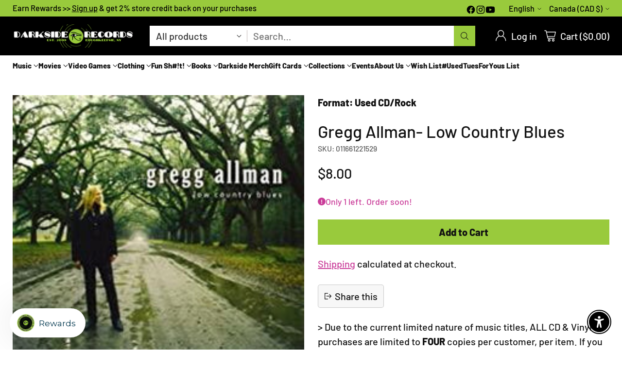

--- FILE ---
content_type: text/html; charset=utf-8
request_url: https://shop.darksiderecords.com/en-ca/products/gregg-allman-low-country-blues
body_size: 94253
content:
<!doctype html>

<!--
  ___                 ___           ___           ___
       /  /\                     /__/\         /  /\         /  /\
      /  /:/_                    \  \:\       /  /:/        /  /::\
     /  /:/ /\  ___     ___       \  \:\     /  /:/        /  /:/\:\
    /  /:/ /:/ /__/\   /  /\  ___  \  \:\   /  /:/  ___   /  /:/  \:\
   /__/:/ /:/  \  \:\ /  /:/ /__/\  \__\:\ /__/:/  /  /\ /__/:/ \__\:\
   \  \:\/:/    \  \:\  /:/  \  \:\ /  /:/ \  \:\ /  /:/ \  \:\ /  /:/
    \  \::/      \  \:\/:/    \  \:\  /:/   \  \:\  /:/   \  \:\  /:/
     \  \:\       \  \::/      \  \:\/:/     \  \:\/:/     \  \:\/:/
      \  \:\       \__\/        \  \::/       \  \::/       \  \::/
       \__\/                     \__\/         \__\/         \__\/

  --------------------------------------------------------------------
  #  Cornerstone v4.1.0
  #  Documentation: https://help.fluorescent.co/v/cornerstone
  #  Purchase: https://themes.shopify.com/themes/cornerstone/
  #  A product by Fluorescent: https://fluorescent.co/
  --------------------------------------------------------------------
-->

<html class="no-js" lang="en" style="--announcement-height: 1px;">
  <head>
    <meta charset="UTF-8">
    <meta http-equiv="X-UA-Compatible" content="IE=edge,chrome=1">
    <meta name="viewport" content="width=device-width,initial-scale=1">
    




  <meta name="description" content="⚡️Buy Gregg Allman- Low Country Blues from the Hudson Valley&amp;#39;s largest independent record store, Darkside Records. Shop online 24/7. Over 20,000 CDs in stock. Free shipping over $75.">



    <link rel="canonical" href="https://shop.darksiderecords.com/en-ca/products/gregg-allman-low-country-blues">
    <link rel="preconnect" href="https://cdn.shopify.com" crossorigin><link rel="shortcut icon" href="//shop.darksiderecords.com/cdn/shop/files/favicon-32x32.png?crop=center&height=32&v=1667590365&width=32" type="image/png"><title>Gregg Allman- Low Country Blues
&ndash; Darkside Records</title>

    





  
  
  
  
  




<meta property="og:url" content="https://shop.darksiderecords.com/en-ca/products/gregg-allman-low-country-blues">
<meta property="og:site_name" content="Darkside Records">
<meta property="og:type" content="product">
<meta property="og:title" content="Gregg Allman- Low Country Blues">
<meta property="og:description" content="⚡️Buy Gregg Allman- Low Country Blues from the Hudson Valley&amp;#39;s largest independent record store, Darkside Records. Shop online 24/7. Over 20,000 CDs in stock. Free shipping over $75.">
<meta property="og:image" content="http://shop.darksiderecords.com/cdn/shop/products/guim7l5jobdjkzwoezb9.jpg?v=1697624468&width=1024">
<meta property="og:image:secure_url" content="https://shop.darksiderecords.com/cdn/shop/products/guim7l5jobdjkzwoezb9.jpg?v=1697624468&width=1024">
<meta property="og:price:amount" content="8.00">
<meta property="og:price:currency" content="CAD">

<meta name="twitter:title" content="Gregg Allman- Low Country Blues">
<meta name="twitter:description" content="⚡️Buy Gregg Allman- Low Country Blues from the Hudson Valley&amp;#39;s largest independent record store, Darkside Records. Shop online 24/7. Over 20,000 CDs in stock. Free shipping over $75.">
<meta name="twitter:card" content="summary_large_image">
<meta name="twitter:image" content="https://shop.darksiderecords.com/cdn/shop/products/guim7l5jobdjkzwoezb9.jpg?v=1697624468&width=1024">
<meta name="twitter:image:width" content="480">
<meta name="twitter:image:height" content="480">


    <script>
  console.log('Cornerstone v4.1.0 by Fluorescent');

  document.documentElement.className = document.documentElement.className.replace('no-js', '');

  if (window.matchMedia(`(prefers-reduced-motion: reduce)`) === true || window.matchMedia(`(prefers-reduced-motion: reduce)`).matches === true) {
    document.documentElement.classList.add('prefers-reduced-motion');
  } else {
    document.documentElement.classList.add('do-anim');
  }

  window.theme = {
    version: 'v4.1.0',
    themeName: 'Cornerstone',
    moneyFormat: "${{amount}}",
    coreData: {
      n: "Cornerstone",
      v: "v4.1.0",
    },
    strings: {
      name: "Darkside Records",
      accessibility: {
        play_video: "Play",
        pause_video: "Pause",
        range_lower: "Lower",
        range_upper: "Upper",
        carousel_select:  "Move carousel to slide {{ number }}"
      },
      product: {
        no_shipping_rates: "Shipping rate unavailable",
        country_placeholder: "Country\/Region",
        review: "Write a review"
      },
      products: {
        product: {
          unavailable: "Unavailable",
          unitPrice: "Unit price",
          unitPriceSeparator: "per",
          sku: "SKU"
        }
      },
      cart: {
        editCartNote: "Edit order notes",
        addCartNote: "Add order notes",
        quantityError: "You have the maximum number of this product in your cart"
      },
      pagination: {
        viewing: "You\u0026#39;re viewing {{ of }} of {{ total }}",
        products: "products",
        results: "results"
      }
    },
    routes: {
      root: "/en-ca",
      cart: {
        base: "/en-ca/cart",
        add: "/en-ca/cart/add",
        change: "/en-ca/cart/change",
        update: "/en-ca/cart/update",
        clear: "/en-ca/cart/clear",
        // Manual routes until Shopify adds support
        shipping: "/en-ca/cart/shipping_rates"
      },
      // Manual routes until Shopify adds support
      products: "/en-ca/products",
      productRecommendations: "/en-ca/recommendations/products",
      predictive_search_url: '/en-ca/search/suggest',
      search_url: '/en-ca/search'
    },
    icons: {
      chevron: "\u003cspan class=\"icon icon-chevron \" style=\"\"\u003e\n  \u003csvg viewBox=\"0 0 24 24\" fill=\"none\" xmlns=\"http:\/\/www.w3.org\/2000\/svg\"\u003e\u003cpath d=\"M1.875 7.438 12 17.563 22.125 7.438\" stroke=\"currentColor\" stroke-width=\"2\"\/\u003e\u003c\/svg\u003e\n\u003c\/span\u003e\n\n",
      close: "\u003cspan class=\"icon icon-close \" style=\"\"\u003e\n  \u003csvg viewBox=\"0 0 24 24\" fill=\"none\" xmlns=\"http:\/\/www.w3.org\/2000\/svg\"\u003e\u003cpath d=\"M2.66 1.34 2 .68.68 2l.66.66 1.32-1.32zm18.68 21.32.66.66L23.32 22l-.66-.66-1.32 1.32zm1.32-20 .66-.66L22 .68l-.66.66 1.32 1.32zM1.34 21.34.68 22 2 23.32l.66-.66-1.32-1.32zm0-18.68 10 10 1.32-1.32-10-10-1.32 1.32zm11.32 10 10-10-1.32-1.32-10 10 1.32 1.32zm-1.32-1.32-10 10 1.32 1.32 10-10-1.32-1.32zm0 1.32 10 10 1.32-1.32-10-10-1.32 1.32z\" fill=\"currentColor\"\/\u003e\u003c\/svg\u003e\n\u003c\/span\u003e\n\n",
      zoom: "\u003cspan class=\"icon icon-zoom \" style=\"\"\u003e\n  \u003csvg viewBox=\"0 0 24 24\" fill=\"none\" xmlns=\"http:\/\/www.w3.org\/2000\/svg\"\u003e\u003cpath d=\"M10.3,19.71c5.21,0,9.44-4.23,9.44-9.44S15.51,.83,10.3,.83,.86,5.05,.86,10.27s4.23,9.44,9.44,9.44Z\" fill=\"none\" stroke=\"currentColor\" stroke-linecap=\"round\" stroke-miterlimit=\"10\" stroke-width=\"1.63\"\/\u003e\n          \u003cpath d=\"M5.05,10.27H15.54\" fill=\"none\" stroke=\"currentColor\" stroke-miterlimit=\"10\" stroke-width=\"1.63\"\/\u003e\n          \u003cpath class=\"cross-up\" d=\"M10.3,5.02V15.51\" fill=\"none\" stroke=\"currentColor\" stroke-miterlimit=\"10\" stroke-width=\"1.63\"\/\u003e\n          \u003cpath d=\"M16.92,16.9l6.49,6.49\" fill=\"none\" stroke=\"currentColor\" stroke-miterlimit=\"10\" stroke-width=\"1.63\"\/\u003e\u003c\/svg\u003e\n\u003c\/span\u003e\n\n  \u003cspan class=\"zoom-icon__text zoom-in fs-body-75\"\u003eZoom in\u003c\/span\u003e\n  \u003cspan class=\"zoom-icon__text zoom-out fs-body-75\"\u003eZoom out\u003c\/span\u003e"
    }
  }

  window.theme.searchableFields = "product_type,title,variants.barcode,variants.sku,variants.title";

  
    window.theme.allCountryOptionTags = "\u003coption value=\"United States\" data-provinces=\"[[\u0026quot;Alabama\u0026quot;,\u0026quot;Alabama\u0026quot;],[\u0026quot;Alaska\u0026quot;,\u0026quot;Alaska\u0026quot;],[\u0026quot;American Samoa\u0026quot;,\u0026quot;American Samoa\u0026quot;],[\u0026quot;Arizona\u0026quot;,\u0026quot;Arizona\u0026quot;],[\u0026quot;Arkansas\u0026quot;,\u0026quot;Arkansas\u0026quot;],[\u0026quot;Armed Forces Americas\u0026quot;,\u0026quot;Armed Forces Americas\u0026quot;],[\u0026quot;Armed Forces Europe\u0026quot;,\u0026quot;Armed Forces Europe\u0026quot;],[\u0026quot;Armed Forces Pacific\u0026quot;,\u0026quot;Armed Forces Pacific\u0026quot;],[\u0026quot;California\u0026quot;,\u0026quot;California\u0026quot;],[\u0026quot;Colorado\u0026quot;,\u0026quot;Colorado\u0026quot;],[\u0026quot;Connecticut\u0026quot;,\u0026quot;Connecticut\u0026quot;],[\u0026quot;Delaware\u0026quot;,\u0026quot;Delaware\u0026quot;],[\u0026quot;District of Columbia\u0026quot;,\u0026quot;Washington DC\u0026quot;],[\u0026quot;Federated States of Micronesia\u0026quot;,\u0026quot;Micronesia\u0026quot;],[\u0026quot;Florida\u0026quot;,\u0026quot;Florida\u0026quot;],[\u0026quot;Georgia\u0026quot;,\u0026quot;Georgia\u0026quot;],[\u0026quot;Guam\u0026quot;,\u0026quot;Guam\u0026quot;],[\u0026quot;Hawaii\u0026quot;,\u0026quot;Hawaii\u0026quot;],[\u0026quot;Idaho\u0026quot;,\u0026quot;Idaho\u0026quot;],[\u0026quot;Illinois\u0026quot;,\u0026quot;Illinois\u0026quot;],[\u0026quot;Indiana\u0026quot;,\u0026quot;Indiana\u0026quot;],[\u0026quot;Iowa\u0026quot;,\u0026quot;Iowa\u0026quot;],[\u0026quot;Kansas\u0026quot;,\u0026quot;Kansas\u0026quot;],[\u0026quot;Kentucky\u0026quot;,\u0026quot;Kentucky\u0026quot;],[\u0026quot;Louisiana\u0026quot;,\u0026quot;Louisiana\u0026quot;],[\u0026quot;Maine\u0026quot;,\u0026quot;Maine\u0026quot;],[\u0026quot;Marshall Islands\u0026quot;,\u0026quot;Marshall Islands\u0026quot;],[\u0026quot;Maryland\u0026quot;,\u0026quot;Maryland\u0026quot;],[\u0026quot;Massachusetts\u0026quot;,\u0026quot;Massachusetts\u0026quot;],[\u0026quot;Michigan\u0026quot;,\u0026quot;Michigan\u0026quot;],[\u0026quot;Minnesota\u0026quot;,\u0026quot;Minnesota\u0026quot;],[\u0026quot;Mississippi\u0026quot;,\u0026quot;Mississippi\u0026quot;],[\u0026quot;Missouri\u0026quot;,\u0026quot;Missouri\u0026quot;],[\u0026quot;Montana\u0026quot;,\u0026quot;Montana\u0026quot;],[\u0026quot;Nebraska\u0026quot;,\u0026quot;Nebraska\u0026quot;],[\u0026quot;Nevada\u0026quot;,\u0026quot;Nevada\u0026quot;],[\u0026quot;New Hampshire\u0026quot;,\u0026quot;New Hampshire\u0026quot;],[\u0026quot;New Jersey\u0026quot;,\u0026quot;New Jersey\u0026quot;],[\u0026quot;New Mexico\u0026quot;,\u0026quot;New Mexico\u0026quot;],[\u0026quot;New York\u0026quot;,\u0026quot;New York\u0026quot;],[\u0026quot;North Carolina\u0026quot;,\u0026quot;North Carolina\u0026quot;],[\u0026quot;North Dakota\u0026quot;,\u0026quot;North Dakota\u0026quot;],[\u0026quot;Northern Mariana Islands\u0026quot;,\u0026quot;Northern Mariana Islands\u0026quot;],[\u0026quot;Ohio\u0026quot;,\u0026quot;Ohio\u0026quot;],[\u0026quot;Oklahoma\u0026quot;,\u0026quot;Oklahoma\u0026quot;],[\u0026quot;Oregon\u0026quot;,\u0026quot;Oregon\u0026quot;],[\u0026quot;Palau\u0026quot;,\u0026quot;Palau\u0026quot;],[\u0026quot;Pennsylvania\u0026quot;,\u0026quot;Pennsylvania\u0026quot;],[\u0026quot;Puerto Rico\u0026quot;,\u0026quot;Puerto Rico\u0026quot;],[\u0026quot;Rhode Island\u0026quot;,\u0026quot;Rhode Island\u0026quot;],[\u0026quot;South Carolina\u0026quot;,\u0026quot;South Carolina\u0026quot;],[\u0026quot;South Dakota\u0026quot;,\u0026quot;South Dakota\u0026quot;],[\u0026quot;Tennessee\u0026quot;,\u0026quot;Tennessee\u0026quot;],[\u0026quot;Texas\u0026quot;,\u0026quot;Texas\u0026quot;],[\u0026quot;Utah\u0026quot;,\u0026quot;Utah\u0026quot;],[\u0026quot;Vermont\u0026quot;,\u0026quot;Vermont\u0026quot;],[\u0026quot;Virgin Islands\u0026quot;,\u0026quot;U.S. Virgin Islands\u0026quot;],[\u0026quot;Virginia\u0026quot;,\u0026quot;Virginia\u0026quot;],[\u0026quot;Washington\u0026quot;,\u0026quot;Washington\u0026quot;],[\u0026quot;West Virginia\u0026quot;,\u0026quot;West Virginia\u0026quot;],[\u0026quot;Wisconsin\u0026quot;,\u0026quot;Wisconsin\u0026quot;],[\u0026quot;Wyoming\u0026quot;,\u0026quot;Wyoming\u0026quot;]]\"\u003eUnited States\u003c\/option\u003e\n\u003coption value=\"Canada\" data-provinces=\"[[\u0026quot;Alberta\u0026quot;,\u0026quot;Alberta\u0026quot;],[\u0026quot;British Columbia\u0026quot;,\u0026quot;British Columbia\u0026quot;],[\u0026quot;Manitoba\u0026quot;,\u0026quot;Manitoba\u0026quot;],[\u0026quot;New Brunswick\u0026quot;,\u0026quot;New Brunswick\u0026quot;],[\u0026quot;Newfoundland and Labrador\u0026quot;,\u0026quot;Newfoundland and Labrador\u0026quot;],[\u0026quot;Northwest Territories\u0026quot;,\u0026quot;Northwest Territories\u0026quot;],[\u0026quot;Nova Scotia\u0026quot;,\u0026quot;Nova Scotia\u0026quot;],[\u0026quot;Nunavut\u0026quot;,\u0026quot;Nunavut\u0026quot;],[\u0026quot;Ontario\u0026quot;,\u0026quot;Ontario\u0026quot;],[\u0026quot;Prince Edward Island\u0026quot;,\u0026quot;Prince Edward Island\u0026quot;],[\u0026quot;Quebec\u0026quot;,\u0026quot;Quebec\u0026quot;],[\u0026quot;Saskatchewan\u0026quot;,\u0026quot;Saskatchewan\u0026quot;],[\u0026quot;Yukon\u0026quot;,\u0026quot;Yukon\u0026quot;]]\"\u003eCanada\u003c\/option\u003e\n\u003coption value=\"Australia\" data-provinces=\"[[\u0026quot;Australian Capital Territory\u0026quot;,\u0026quot;Australian Capital Territory\u0026quot;],[\u0026quot;New South Wales\u0026quot;,\u0026quot;New South Wales\u0026quot;],[\u0026quot;Northern Territory\u0026quot;,\u0026quot;Northern Territory\u0026quot;],[\u0026quot;Queensland\u0026quot;,\u0026quot;Queensland\u0026quot;],[\u0026quot;South Australia\u0026quot;,\u0026quot;South Australia\u0026quot;],[\u0026quot;Tasmania\u0026quot;,\u0026quot;Tasmania\u0026quot;],[\u0026quot;Victoria\u0026quot;,\u0026quot;Victoria\u0026quot;],[\u0026quot;Western Australia\u0026quot;,\u0026quot;Western Australia\u0026quot;]]\"\u003eAustralia\u003c\/option\u003e\n\u003coption value=\"Austria\" data-provinces=\"[]\"\u003eAustria\u003c\/option\u003e\n\u003coption value=\"---\" data-provinces=\"[]\"\u003e---\u003c\/option\u003e\n\u003coption value=\"Afghanistan\" data-provinces=\"[]\"\u003eAfghanistan\u003c\/option\u003e\n\u003coption value=\"Aland Islands\" data-provinces=\"[]\"\u003eÅland Islands\u003c\/option\u003e\n\u003coption value=\"Albania\" data-provinces=\"[]\"\u003eAlbania\u003c\/option\u003e\n\u003coption value=\"Algeria\" data-provinces=\"[]\"\u003eAlgeria\u003c\/option\u003e\n\u003coption value=\"Andorra\" data-provinces=\"[]\"\u003eAndorra\u003c\/option\u003e\n\u003coption value=\"Angola\" data-provinces=\"[]\"\u003eAngola\u003c\/option\u003e\n\u003coption value=\"Anguilla\" data-provinces=\"[]\"\u003eAnguilla\u003c\/option\u003e\n\u003coption value=\"Antigua And Barbuda\" data-provinces=\"[]\"\u003eAntigua \u0026 Barbuda\u003c\/option\u003e\n\u003coption value=\"Argentina\" data-provinces=\"[[\u0026quot;Buenos Aires\u0026quot;,\u0026quot;Buenos Aires Province\u0026quot;],[\u0026quot;Catamarca\u0026quot;,\u0026quot;Catamarca\u0026quot;],[\u0026quot;Chaco\u0026quot;,\u0026quot;Chaco\u0026quot;],[\u0026quot;Chubut\u0026quot;,\u0026quot;Chubut\u0026quot;],[\u0026quot;Ciudad Autónoma de Buenos Aires\u0026quot;,\u0026quot;Buenos Aires (Autonomous City)\u0026quot;],[\u0026quot;Corrientes\u0026quot;,\u0026quot;Corrientes\u0026quot;],[\u0026quot;Córdoba\u0026quot;,\u0026quot;Córdoba\u0026quot;],[\u0026quot;Entre Ríos\u0026quot;,\u0026quot;Entre Ríos\u0026quot;],[\u0026quot;Formosa\u0026quot;,\u0026quot;Formosa\u0026quot;],[\u0026quot;Jujuy\u0026quot;,\u0026quot;Jujuy\u0026quot;],[\u0026quot;La Pampa\u0026quot;,\u0026quot;La Pampa\u0026quot;],[\u0026quot;La Rioja\u0026quot;,\u0026quot;La Rioja\u0026quot;],[\u0026quot;Mendoza\u0026quot;,\u0026quot;Mendoza\u0026quot;],[\u0026quot;Misiones\u0026quot;,\u0026quot;Misiones\u0026quot;],[\u0026quot;Neuquén\u0026quot;,\u0026quot;Neuquén\u0026quot;],[\u0026quot;Río Negro\u0026quot;,\u0026quot;Río Negro\u0026quot;],[\u0026quot;Salta\u0026quot;,\u0026quot;Salta\u0026quot;],[\u0026quot;San Juan\u0026quot;,\u0026quot;San Juan\u0026quot;],[\u0026quot;San Luis\u0026quot;,\u0026quot;San Luis\u0026quot;],[\u0026quot;Santa Cruz\u0026quot;,\u0026quot;Santa Cruz\u0026quot;],[\u0026quot;Santa Fe\u0026quot;,\u0026quot;Santa Fe\u0026quot;],[\u0026quot;Santiago Del Estero\u0026quot;,\u0026quot;Santiago del Estero\u0026quot;],[\u0026quot;Tierra Del Fuego\u0026quot;,\u0026quot;Tierra del Fuego\u0026quot;],[\u0026quot;Tucumán\u0026quot;,\u0026quot;Tucumán\u0026quot;]]\"\u003eArgentina\u003c\/option\u003e\n\u003coption value=\"Armenia\" data-provinces=\"[]\"\u003eArmenia\u003c\/option\u003e\n\u003coption value=\"Aruba\" data-provinces=\"[]\"\u003eAruba\u003c\/option\u003e\n\u003coption value=\"Ascension Island\" data-provinces=\"[]\"\u003eAscension Island\u003c\/option\u003e\n\u003coption value=\"Australia\" data-provinces=\"[[\u0026quot;Australian Capital Territory\u0026quot;,\u0026quot;Australian Capital Territory\u0026quot;],[\u0026quot;New South Wales\u0026quot;,\u0026quot;New South Wales\u0026quot;],[\u0026quot;Northern Territory\u0026quot;,\u0026quot;Northern Territory\u0026quot;],[\u0026quot;Queensland\u0026quot;,\u0026quot;Queensland\u0026quot;],[\u0026quot;South Australia\u0026quot;,\u0026quot;South Australia\u0026quot;],[\u0026quot;Tasmania\u0026quot;,\u0026quot;Tasmania\u0026quot;],[\u0026quot;Victoria\u0026quot;,\u0026quot;Victoria\u0026quot;],[\u0026quot;Western Australia\u0026quot;,\u0026quot;Western Australia\u0026quot;]]\"\u003eAustralia\u003c\/option\u003e\n\u003coption value=\"Austria\" data-provinces=\"[]\"\u003eAustria\u003c\/option\u003e\n\u003coption value=\"Azerbaijan\" data-provinces=\"[]\"\u003eAzerbaijan\u003c\/option\u003e\n\u003coption value=\"Bahamas\" data-provinces=\"[]\"\u003eBahamas\u003c\/option\u003e\n\u003coption value=\"Bahrain\" data-provinces=\"[]\"\u003eBahrain\u003c\/option\u003e\n\u003coption value=\"Bangladesh\" data-provinces=\"[]\"\u003eBangladesh\u003c\/option\u003e\n\u003coption value=\"Barbados\" data-provinces=\"[]\"\u003eBarbados\u003c\/option\u003e\n\u003coption value=\"Belarus\" data-provinces=\"[]\"\u003eBelarus\u003c\/option\u003e\n\u003coption value=\"Belgium\" data-provinces=\"[]\"\u003eBelgium\u003c\/option\u003e\n\u003coption value=\"Belize\" data-provinces=\"[]\"\u003eBelize\u003c\/option\u003e\n\u003coption value=\"Benin\" data-provinces=\"[]\"\u003eBenin\u003c\/option\u003e\n\u003coption value=\"Bermuda\" data-provinces=\"[]\"\u003eBermuda\u003c\/option\u003e\n\u003coption value=\"Bhutan\" data-provinces=\"[]\"\u003eBhutan\u003c\/option\u003e\n\u003coption value=\"Bolivia\" data-provinces=\"[]\"\u003eBolivia\u003c\/option\u003e\n\u003coption value=\"Bosnia And Herzegovina\" data-provinces=\"[]\"\u003eBosnia \u0026 Herzegovina\u003c\/option\u003e\n\u003coption value=\"Botswana\" data-provinces=\"[]\"\u003eBotswana\u003c\/option\u003e\n\u003coption value=\"Brazil\" data-provinces=\"[[\u0026quot;Acre\u0026quot;,\u0026quot;Acre\u0026quot;],[\u0026quot;Alagoas\u0026quot;,\u0026quot;Alagoas\u0026quot;],[\u0026quot;Amapá\u0026quot;,\u0026quot;Amapá\u0026quot;],[\u0026quot;Amazonas\u0026quot;,\u0026quot;Amazonas\u0026quot;],[\u0026quot;Bahia\u0026quot;,\u0026quot;Bahia\u0026quot;],[\u0026quot;Ceará\u0026quot;,\u0026quot;Ceará\u0026quot;],[\u0026quot;Distrito Federal\u0026quot;,\u0026quot;Federal District\u0026quot;],[\u0026quot;Espírito Santo\u0026quot;,\u0026quot;Espírito Santo\u0026quot;],[\u0026quot;Goiás\u0026quot;,\u0026quot;Goiás\u0026quot;],[\u0026quot;Maranhão\u0026quot;,\u0026quot;Maranhão\u0026quot;],[\u0026quot;Mato Grosso\u0026quot;,\u0026quot;Mato Grosso\u0026quot;],[\u0026quot;Mato Grosso do Sul\u0026quot;,\u0026quot;Mato Grosso do Sul\u0026quot;],[\u0026quot;Minas Gerais\u0026quot;,\u0026quot;Minas Gerais\u0026quot;],[\u0026quot;Paraná\u0026quot;,\u0026quot;Paraná\u0026quot;],[\u0026quot;Paraíba\u0026quot;,\u0026quot;Paraíba\u0026quot;],[\u0026quot;Pará\u0026quot;,\u0026quot;Pará\u0026quot;],[\u0026quot;Pernambuco\u0026quot;,\u0026quot;Pernambuco\u0026quot;],[\u0026quot;Piauí\u0026quot;,\u0026quot;Piauí\u0026quot;],[\u0026quot;Rio Grande do Norte\u0026quot;,\u0026quot;Rio Grande do Norte\u0026quot;],[\u0026quot;Rio Grande do Sul\u0026quot;,\u0026quot;Rio Grande do Sul\u0026quot;],[\u0026quot;Rio de Janeiro\u0026quot;,\u0026quot;Rio de Janeiro\u0026quot;],[\u0026quot;Rondônia\u0026quot;,\u0026quot;Rondônia\u0026quot;],[\u0026quot;Roraima\u0026quot;,\u0026quot;Roraima\u0026quot;],[\u0026quot;Santa Catarina\u0026quot;,\u0026quot;Santa Catarina\u0026quot;],[\u0026quot;Sergipe\u0026quot;,\u0026quot;Sergipe\u0026quot;],[\u0026quot;São Paulo\u0026quot;,\u0026quot;São Paulo\u0026quot;],[\u0026quot;Tocantins\u0026quot;,\u0026quot;Tocantins\u0026quot;]]\"\u003eBrazil\u003c\/option\u003e\n\u003coption value=\"British Indian Ocean Territory\" data-provinces=\"[]\"\u003eBritish Indian Ocean Territory\u003c\/option\u003e\n\u003coption value=\"Virgin Islands, British\" data-provinces=\"[]\"\u003eBritish Virgin Islands\u003c\/option\u003e\n\u003coption value=\"Brunei\" data-provinces=\"[]\"\u003eBrunei\u003c\/option\u003e\n\u003coption value=\"Bulgaria\" data-provinces=\"[]\"\u003eBulgaria\u003c\/option\u003e\n\u003coption value=\"Burkina Faso\" data-provinces=\"[]\"\u003eBurkina Faso\u003c\/option\u003e\n\u003coption value=\"Burundi\" data-provinces=\"[]\"\u003eBurundi\u003c\/option\u003e\n\u003coption value=\"Cambodia\" data-provinces=\"[]\"\u003eCambodia\u003c\/option\u003e\n\u003coption value=\"Republic of Cameroon\" data-provinces=\"[]\"\u003eCameroon\u003c\/option\u003e\n\u003coption value=\"Canada\" data-provinces=\"[[\u0026quot;Alberta\u0026quot;,\u0026quot;Alberta\u0026quot;],[\u0026quot;British Columbia\u0026quot;,\u0026quot;British Columbia\u0026quot;],[\u0026quot;Manitoba\u0026quot;,\u0026quot;Manitoba\u0026quot;],[\u0026quot;New Brunswick\u0026quot;,\u0026quot;New Brunswick\u0026quot;],[\u0026quot;Newfoundland and Labrador\u0026quot;,\u0026quot;Newfoundland and Labrador\u0026quot;],[\u0026quot;Northwest Territories\u0026quot;,\u0026quot;Northwest Territories\u0026quot;],[\u0026quot;Nova Scotia\u0026quot;,\u0026quot;Nova Scotia\u0026quot;],[\u0026quot;Nunavut\u0026quot;,\u0026quot;Nunavut\u0026quot;],[\u0026quot;Ontario\u0026quot;,\u0026quot;Ontario\u0026quot;],[\u0026quot;Prince Edward Island\u0026quot;,\u0026quot;Prince Edward Island\u0026quot;],[\u0026quot;Quebec\u0026quot;,\u0026quot;Quebec\u0026quot;],[\u0026quot;Saskatchewan\u0026quot;,\u0026quot;Saskatchewan\u0026quot;],[\u0026quot;Yukon\u0026quot;,\u0026quot;Yukon\u0026quot;]]\"\u003eCanada\u003c\/option\u003e\n\u003coption value=\"Cape Verde\" data-provinces=\"[]\"\u003eCape Verde\u003c\/option\u003e\n\u003coption value=\"Caribbean Netherlands\" data-provinces=\"[]\"\u003eCaribbean Netherlands\u003c\/option\u003e\n\u003coption value=\"Cayman Islands\" data-provinces=\"[]\"\u003eCayman Islands\u003c\/option\u003e\n\u003coption value=\"Central African Republic\" data-provinces=\"[]\"\u003eCentral African Republic\u003c\/option\u003e\n\u003coption value=\"Chad\" data-provinces=\"[]\"\u003eChad\u003c\/option\u003e\n\u003coption value=\"Chile\" data-provinces=\"[[\u0026quot;Antofagasta\u0026quot;,\u0026quot;Antofagasta\u0026quot;],[\u0026quot;Araucanía\u0026quot;,\u0026quot;Araucanía\u0026quot;],[\u0026quot;Arica and Parinacota\u0026quot;,\u0026quot;Arica y Parinacota\u0026quot;],[\u0026quot;Atacama\u0026quot;,\u0026quot;Atacama\u0026quot;],[\u0026quot;Aysén\u0026quot;,\u0026quot;Aysén\u0026quot;],[\u0026quot;Biobío\u0026quot;,\u0026quot;Bío Bío\u0026quot;],[\u0026quot;Coquimbo\u0026quot;,\u0026quot;Coquimbo\u0026quot;],[\u0026quot;Los Lagos\u0026quot;,\u0026quot;Los Lagos\u0026quot;],[\u0026quot;Los Ríos\u0026quot;,\u0026quot;Los Ríos\u0026quot;],[\u0026quot;Magallanes\u0026quot;,\u0026quot;Magallanes Region\u0026quot;],[\u0026quot;Maule\u0026quot;,\u0026quot;Maule\u0026quot;],[\u0026quot;O\u0026#39;Higgins\u0026quot;,\u0026quot;Libertador General Bernardo O’Higgins\u0026quot;],[\u0026quot;Santiago\u0026quot;,\u0026quot;Santiago Metropolitan\u0026quot;],[\u0026quot;Tarapacá\u0026quot;,\u0026quot;Tarapacá\u0026quot;],[\u0026quot;Valparaíso\u0026quot;,\u0026quot;Valparaíso\u0026quot;],[\u0026quot;Ñuble\u0026quot;,\u0026quot;Ñuble\u0026quot;]]\"\u003eChile\u003c\/option\u003e\n\u003coption value=\"China\" data-provinces=\"[[\u0026quot;Anhui\u0026quot;,\u0026quot;Anhui\u0026quot;],[\u0026quot;Beijing\u0026quot;,\u0026quot;Beijing\u0026quot;],[\u0026quot;Chongqing\u0026quot;,\u0026quot;Chongqing\u0026quot;],[\u0026quot;Fujian\u0026quot;,\u0026quot;Fujian\u0026quot;],[\u0026quot;Gansu\u0026quot;,\u0026quot;Gansu\u0026quot;],[\u0026quot;Guangdong\u0026quot;,\u0026quot;Guangdong\u0026quot;],[\u0026quot;Guangxi\u0026quot;,\u0026quot;Guangxi\u0026quot;],[\u0026quot;Guizhou\u0026quot;,\u0026quot;Guizhou\u0026quot;],[\u0026quot;Hainan\u0026quot;,\u0026quot;Hainan\u0026quot;],[\u0026quot;Hebei\u0026quot;,\u0026quot;Hebei\u0026quot;],[\u0026quot;Heilongjiang\u0026quot;,\u0026quot;Heilongjiang\u0026quot;],[\u0026quot;Henan\u0026quot;,\u0026quot;Henan\u0026quot;],[\u0026quot;Hubei\u0026quot;,\u0026quot;Hubei\u0026quot;],[\u0026quot;Hunan\u0026quot;,\u0026quot;Hunan\u0026quot;],[\u0026quot;Inner Mongolia\u0026quot;,\u0026quot;Inner Mongolia\u0026quot;],[\u0026quot;Jiangsu\u0026quot;,\u0026quot;Jiangsu\u0026quot;],[\u0026quot;Jiangxi\u0026quot;,\u0026quot;Jiangxi\u0026quot;],[\u0026quot;Jilin\u0026quot;,\u0026quot;Jilin\u0026quot;],[\u0026quot;Liaoning\u0026quot;,\u0026quot;Liaoning\u0026quot;],[\u0026quot;Ningxia\u0026quot;,\u0026quot;Ningxia\u0026quot;],[\u0026quot;Qinghai\u0026quot;,\u0026quot;Qinghai\u0026quot;],[\u0026quot;Shaanxi\u0026quot;,\u0026quot;Shaanxi\u0026quot;],[\u0026quot;Shandong\u0026quot;,\u0026quot;Shandong\u0026quot;],[\u0026quot;Shanghai\u0026quot;,\u0026quot;Shanghai\u0026quot;],[\u0026quot;Shanxi\u0026quot;,\u0026quot;Shanxi\u0026quot;],[\u0026quot;Sichuan\u0026quot;,\u0026quot;Sichuan\u0026quot;],[\u0026quot;Tianjin\u0026quot;,\u0026quot;Tianjin\u0026quot;],[\u0026quot;Xinjiang\u0026quot;,\u0026quot;Xinjiang\u0026quot;],[\u0026quot;Xizang\u0026quot;,\u0026quot;Tibet\u0026quot;],[\u0026quot;Yunnan\u0026quot;,\u0026quot;Yunnan\u0026quot;],[\u0026quot;Zhejiang\u0026quot;,\u0026quot;Zhejiang\u0026quot;]]\"\u003eChina\u003c\/option\u003e\n\u003coption value=\"Christmas Island\" data-provinces=\"[]\"\u003eChristmas Island\u003c\/option\u003e\n\u003coption value=\"Cocos (Keeling) Islands\" data-provinces=\"[]\"\u003eCocos (Keeling) Islands\u003c\/option\u003e\n\u003coption value=\"Colombia\" data-provinces=\"[[\u0026quot;Amazonas\u0026quot;,\u0026quot;Amazonas\u0026quot;],[\u0026quot;Antioquia\u0026quot;,\u0026quot;Antioquia\u0026quot;],[\u0026quot;Arauca\u0026quot;,\u0026quot;Arauca\u0026quot;],[\u0026quot;Atlántico\u0026quot;,\u0026quot;Atlántico\u0026quot;],[\u0026quot;Bogotá, D.C.\u0026quot;,\u0026quot;Capital District\u0026quot;],[\u0026quot;Bolívar\u0026quot;,\u0026quot;Bolívar\u0026quot;],[\u0026quot;Boyacá\u0026quot;,\u0026quot;Boyacá\u0026quot;],[\u0026quot;Caldas\u0026quot;,\u0026quot;Caldas\u0026quot;],[\u0026quot;Caquetá\u0026quot;,\u0026quot;Caquetá\u0026quot;],[\u0026quot;Casanare\u0026quot;,\u0026quot;Casanare\u0026quot;],[\u0026quot;Cauca\u0026quot;,\u0026quot;Cauca\u0026quot;],[\u0026quot;Cesar\u0026quot;,\u0026quot;Cesar\u0026quot;],[\u0026quot;Chocó\u0026quot;,\u0026quot;Chocó\u0026quot;],[\u0026quot;Cundinamarca\u0026quot;,\u0026quot;Cundinamarca\u0026quot;],[\u0026quot;Córdoba\u0026quot;,\u0026quot;Córdoba\u0026quot;],[\u0026quot;Guainía\u0026quot;,\u0026quot;Guainía\u0026quot;],[\u0026quot;Guaviare\u0026quot;,\u0026quot;Guaviare\u0026quot;],[\u0026quot;Huila\u0026quot;,\u0026quot;Huila\u0026quot;],[\u0026quot;La Guajira\u0026quot;,\u0026quot;La Guajira\u0026quot;],[\u0026quot;Magdalena\u0026quot;,\u0026quot;Magdalena\u0026quot;],[\u0026quot;Meta\u0026quot;,\u0026quot;Meta\u0026quot;],[\u0026quot;Nariño\u0026quot;,\u0026quot;Nariño\u0026quot;],[\u0026quot;Norte de Santander\u0026quot;,\u0026quot;Norte de Santander\u0026quot;],[\u0026quot;Putumayo\u0026quot;,\u0026quot;Putumayo\u0026quot;],[\u0026quot;Quindío\u0026quot;,\u0026quot;Quindío\u0026quot;],[\u0026quot;Risaralda\u0026quot;,\u0026quot;Risaralda\u0026quot;],[\u0026quot;San Andrés, Providencia y Santa Catalina\u0026quot;,\u0026quot;San Andrés \\u0026 Providencia\u0026quot;],[\u0026quot;Santander\u0026quot;,\u0026quot;Santander\u0026quot;],[\u0026quot;Sucre\u0026quot;,\u0026quot;Sucre\u0026quot;],[\u0026quot;Tolima\u0026quot;,\u0026quot;Tolima\u0026quot;],[\u0026quot;Valle del Cauca\u0026quot;,\u0026quot;Valle del Cauca\u0026quot;],[\u0026quot;Vaupés\u0026quot;,\u0026quot;Vaupés\u0026quot;],[\u0026quot;Vichada\u0026quot;,\u0026quot;Vichada\u0026quot;]]\"\u003eColombia\u003c\/option\u003e\n\u003coption value=\"Comoros\" data-provinces=\"[]\"\u003eComoros\u003c\/option\u003e\n\u003coption value=\"Congo\" data-provinces=\"[]\"\u003eCongo - Brazzaville\u003c\/option\u003e\n\u003coption value=\"Congo, The Democratic Republic Of The\" data-provinces=\"[]\"\u003eCongo - Kinshasa\u003c\/option\u003e\n\u003coption value=\"Cook Islands\" data-provinces=\"[]\"\u003eCook Islands\u003c\/option\u003e\n\u003coption value=\"Costa Rica\" data-provinces=\"[[\u0026quot;Alajuela\u0026quot;,\u0026quot;Alajuela\u0026quot;],[\u0026quot;Cartago\u0026quot;,\u0026quot;Cartago\u0026quot;],[\u0026quot;Guanacaste\u0026quot;,\u0026quot;Guanacaste\u0026quot;],[\u0026quot;Heredia\u0026quot;,\u0026quot;Heredia\u0026quot;],[\u0026quot;Limón\u0026quot;,\u0026quot;Limón\u0026quot;],[\u0026quot;Puntarenas\u0026quot;,\u0026quot;Puntarenas\u0026quot;],[\u0026quot;San José\u0026quot;,\u0026quot;San José\u0026quot;]]\"\u003eCosta Rica\u003c\/option\u003e\n\u003coption value=\"Croatia\" data-provinces=\"[]\"\u003eCroatia\u003c\/option\u003e\n\u003coption value=\"Curaçao\" data-provinces=\"[]\"\u003eCuraçao\u003c\/option\u003e\n\u003coption value=\"Cyprus\" data-provinces=\"[]\"\u003eCyprus\u003c\/option\u003e\n\u003coption value=\"Czech Republic\" data-provinces=\"[]\"\u003eCzechia\u003c\/option\u003e\n\u003coption value=\"Côte d'Ivoire\" data-provinces=\"[]\"\u003eCôte d’Ivoire\u003c\/option\u003e\n\u003coption value=\"Denmark\" data-provinces=\"[]\"\u003eDenmark\u003c\/option\u003e\n\u003coption value=\"Djibouti\" data-provinces=\"[]\"\u003eDjibouti\u003c\/option\u003e\n\u003coption value=\"Dominica\" data-provinces=\"[]\"\u003eDominica\u003c\/option\u003e\n\u003coption value=\"Dominican Republic\" data-provinces=\"[]\"\u003eDominican Republic\u003c\/option\u003e\n\u003coption value=\"Ecuador\" data-provinces=\"[]\"\u003eEcuador\u003c\/option\u003e\n\u003coption value=\"Egypt\" data-provinces=\"[[\u0026quot;6th of October\u0026quot;,\u0026quot;6th of October\u0026quot;],[\u0026quot;Al Sharqia\u0026quot;,\u0026quot;Al Sharqia\u0026quot;],[\u0026quot;Alexandria\u0026quot;,\u0026quot;Alexandria\u0026quot;],[\u0026quot;Aswan\u0026quot;,\u0026quot;Aswan\u0026quot;],[\u0026quot;Asyut\u0026quot;,\u0026quot;Asyut\u0026quot;],[\u0026quot;Beheira\u0026quot;,\u0026quot;Beheira\u0026quot;],[\u0026quot;Beni Suef\u0026quot;,\u0026quot;Beni Suef\u0026quot;],[\u0026quot;Cairo\u0026quot;,\u0026quot;Cairo\u0026quot;],[\u0026quot;Dakahlia\u0026quot;,\u0026quot;Dakahlia\u0026quot;],[\u0026quot;Damietta\u0026quot;,\u0026quot;Damietta\u0026quot;],[\u0026quot;Faiyum\u0026quot;,\u0026quot;Faiyum\u0026quot;],[\u0026quot;Gharbia\u0026quot;,\u0026quot;Gharbia\u0026quot;],[\u0026quot;Giza\u0026quot;,\u0026quot;Giza\u0026quot;],[\u0026quot;Helwan\u0026quot;,\u0026quot;Helwan\u0026quot;],[\u0026quot;Ismailia\u0026quot;,\u0026quot;Ismailia\u0026quot;],[\u0026quot;Kafr el-Sheikh\u0026quot;,\u0026quot;Kafr el-Sheikh\u0026quot;],[\u0026quot;Luxor\u0026quot;,\u0026quot;Luxor\u0026quot;],[\u0026quot;Matrouh\u0026quot;,\u0026quot;Matrouh\u0026quot;],[\u0026quot;Minya\u0026quot;,\u0026quot;Minya\u0026quot;],[\u0026quot;Monufia\u0026quot;,\u0026quot;Monufia\u0026quot;],[\u0026quot;New Valley\u0026quot;,\u0026quot;New Valley\u0026quot;],[\u0026quot;North Sinai\u0026quot;,\u0026quot;North Sinai\u0026quot;],[\u0026quot;Port Said\u0026quot;,\u0026quot;Port Said\u0026quot;],[\u0026quot;Qalyubia\u0026quot;,\u0026quot;Qalyubia\u0026quot;],[\u0026quot;Qena\u0026quot;,\u0026quot;Qena\u0026quot;],[\u0026quot;Red Sea\u0026quot;,\u0026quot;Red Sea\u0026quot;],[\u0026quot;Sohag\u0026quot;,\u0026quot;Sohag\u0026quot;],[\u0026quot;South Sinai\u0026quot;,\u0026quot;South Sinai\u0026quot;],[\u0026quot;Suez\u0026quot;,\u0026quot;Suez\u0026quot;]]\"\u003eEgypt\u003c\/option\u003e\n\u003coption value=\"El Salvador\" data-provinces=\"[[\u0026quot;Ahuachapán\u0026quot;,\u0026quot;Ahuachapán\u0026quot;],[\u0026quot;Cabañas\u0026quot;,\u0026quot;Cabañas\u0026quot;],[\u0026quot;Chalatenango\u0026quot;,\u0026quot;Chalatenango\u0026quot;],[\u0026quot;Cuscatlán\u0026quot;,\u0026quot;Cuscatlán\u0026quot;],[\u0026quot;La Libertad\u0026quot;,\u0026quot;La Libertad\u0026quot;],[\u0026quot;La Paz\u0026quot;,\u0026quot;La Paz\u0026quot;],[\u0026quot;La Unión\u0026quot;,\u0026quot;La Unión\u0026quot;],[\u0026quot;Morazán\u0026quot;,\u0026quot;Morazán\u0026quot;],[\u0026quot;San Miguel\u0026quot;,\u0026quot;San Miguel\u0026quot;],[\u0026quot;San Salvador\u0026quot;,\u0026quot;San Salvador\u0026quot;],[\u0026quot;San Vicente\u0026quot;,\u0026quot;San Vicente\u0026quot;],[\u0026quot;Santa Ana\u0026quot;,\u0026quot;Santa Ana\u0026quot;],[\u0026quot;Sonsonate\u0026quot;,\u0026quot;Sonsonate\u0026quot;],[\u0026quot;Usulután\u0026quot;,\u0026quot;Usulután\u0026quot;]]\"\u003eEl Salvador\u003c\/option\u003e\n\u003coption value=\"Equatorial Guinea\" data-provinces=\"[]\"\u003eEquatorial Guinea\u003c\/option\u003e\n\u003coption value=\"Eritrea\" data-provinces=\"[]\"\u003eEritrea\u003c\/option\u003e\n\u003coption value=\"Estonia\" data-provinces=\"[]\"\u003eEstonia\u003c\/option\u003e\n\u003coption value=\"Eswatini\" data-provinces=\"[]\"\u003eEswatini\u003c\/option\u003e\n\u003coption value=\"Ethiopia\" data-provinces=\"[]\"\u003eEthiopia\u003c\/option\u003e\n\u003coption value=\"Falkland Islands (Malvinas)\" data-provinces=\"[]\"\u003eFalkland Islands\u003c\/option\u003e\n\u003coption value=\"Faroe Islands\" data-provinces=\"[]\"\u003eFaroe Islands\u003c\/option\u003e\n\u003coption value=\"Fiji\" data-provinces=\"[]\"\u003eFiji\u003c\/option\u003e\n\u003coption value=\"Finland\" data-provinces=\"[]\"\u003eFinland\u003c\/option\u003e\n\u003coption value=\"France\" data-provinces=\"[]\"\u003eFrance\u003c\/option\u003e\n\u003coption value=\"French Guiana\" data-provinces=\"[]\"\u003eFrench Guiana\u003c\/option\u003e\n\u003coption value=\"French Polynesia\" data-provinces=\"[]\"\u003eFrench Polynesia\u003c\/option\u003e\n\u003coption value=\"French Southern Territories\" data-provinces=\"[]\"\u003eFrench Southern Territories\u003c\/option\u003e\n\u003coption value=\"Gabon\" data-provinces=\"[]\"\u003eGabon\u003c\/option\u003e\n\u003coption value=\"Gambia\" data-provinces=\"[]\"\u003eGambia\u003c\/option\u003e\n\u003coption value=\"Georgia\" data-provinces=\"[]\"\u003eGeorgia\u003c\/option\u003e\n\u003coption value=\"Germany\" data-provinces=\"[]\"\u003eGermany\u003c\/option\u003e\n\u003coption value=\"Ghana\" data-provinces=\"[]\"\u003eGhana\u003c\/option\u003e\n\u003coption value=\"Gibraltar\" data-provinces=\"[]\"\u003eGibraltar\u003c\/option\u003e\n\u003coption value=\"Greece\" data-provinces=\"[]\"\u003eGreece\u003c\/option\u003e\n\u003coption value=\"Greenland\" data-provinces=\"[]\"\u003eGreenland\u003c\/option\u003e\n\u003coption value=\"Grenada\" data-provinces=\"[]\"\u003eGrenada\u003c\/option\u003e\n\u003coption value=\"Guadeloupe\" data-provinces=\"[]\"\u003eGuadeloupe\u003c\/option\u003e\n\u003coption value=\"Guatemala\" data-provinces=\"[[\u0026quot;Alta Verapaz\u0026quot;,\u0026quot;Alta Verapaz\u0026quot;],[\u0026quot;Baja Verapaz\u0026quot;,\u0026quot;Baja Verapaz\u0026quot;],[\u0026quot;Chimaltenango\u0026quot;,\u0026quot;Chimaltenango\u0026quot;],[\u0026quot;Chiquimula\u0026quot;,\u0026quot;Chiquimula\u0026quot;],[\u0026quot;El Progreso\u0026quot;,\u0026quot;El Progreso\u0026quot;],[\u0026quot;Escuintla\u0026quot;,\u0026quot;Escuintla\u0026quot;],[\u0026quot;Guatemala\u0026quot;,\u0026quot;Guatemala\u0026quot;],[\u0026quot;Huehuetenango\u0026quot;,\u0026quot;Huehuetenango\u0026quot;],[\u0026quot;Izabal\u0026quot;,\u0026quot;Izabal\u0026quot;],[\u0026quot;Jalapa\u0026quot;,\u0026quot;Jalapa\u0026quot;],[\u0026quot;Jutiapa\u0026quot;,\u0026quot;Jutiapa\u0026quot;],[\u0026quot;Petén\u0026quot;,\u0026quot;Petén\u0026quot;],[\u0026quot;Quetzaltenango\u0026quot;,\u0026quot;Quetzaltenango\u0026quot;],[\u0026quot;Quiché\u0026quot;,\u0026quot;Quiché\u0026quot;],[\u0026quot;Retalhuleu\u0026quot;,\u0026quot;Retalhuleu\u0026quot;],[\u0026quot;Sacatepéquez\u0026quot;,\u0026quot;Sacatepéquez\u0026quot;],[\u0026quot;San Marcos\u0026quot;,\u0026quot;San Marcos\u0026quot;],[\u0026quot;Santa Rosa\u0026quot;,\u0026quot;Santa Rosa\u0026quot;],[\u0026quot;Sololá\u0026quot;,\u0026quot;Sololá\u0026quot;],[\u0026quot;Suchitepéquez\u0026quot;,\u0026quot;Suchitepéquez\u0026quot;],[\u0026quot;Totonicapán\u0026quot;,\u0026quot;Totonicapán\u0026quot;],[\u0026quot;Zacapa\u0026quot;,\u0026quot;Zacapa\u0026quot;]]\"\u003eGuatemala\u003c\/option\u003e\n\u003coption value=\"Guernsey\" data-provinces=\"[]\"\u003eGuernsey\u003c\/option\u003e\n\u003coption value=\"Guinea\" data-provinces=\"[]\"\u003eGuinea\u003c\/option\u003e\n\u003coption value=\"Guinea Bissau\" data-provinces=\"[]\"\u003eGuinea-Bissau\u003c\/option\u003e\n\u003coption value=\"Guyana\" data-provinces=\"[]\"\u003eGuyana\u003c\/option\u003e\n\u003coption value=\"Haiti\" data-provinces=\"[]\"\u003eHaiti\u003c\/option\u003e\n\u003coption value=\"Honduras\" data-provinces=\"[]\"\u003eHonduras\u003c\/option\u003e\n\u003coption value=\"Hong Kong\" data-provinces=\"[[\u0026quot;Hong Kong Island\u0026quot;,\u0026quot;Hong Kong Island\u0026quot;],[\u0026quot;Kowloon\u0026quot;,\u0026quot;Kowloon\u0026quot;],[\u0026quot;New Territories\u0026quot;,\u0026quot;New Territories\u0026quot;]]\"\u003eHong Kong SAR\u003c\/option\u003e\n\u003coption value=\"Hungary\" data-provinces=\"[]\"\u003eHungary\u003c\/option\u003e\n\u003coption value=\"Iceland\" data-provinces=\"[]\"\u003eIceland\u003c\/option\u003e\n\u003coption value=\"India\" data-provinces=\"[[\u0026quot;Andaman and Nicobar Islands\u0026quot;,\u0026quot;Andaman and Nicobar Islands\u0026quot;],[\u0026quot;Andhra Pradesh\u0026quot;,\u0026quot;Andhra Pradesh\u0026quot;],[\u0026quot;Arunachal Pradesh\u0026quot;,\u0026quot;Arunachal Pradesh\u0026quot;],[\u0026quot;Assam\u0026quot;,\u0026quot;Assam\u0026quot;],[\u0026quot;Bihar\u0026quot;,\u0026quot;Bihar\u0026quot;],[\u0026quot;Chandigarh\u0026quot;,\u0026quot;Chandigarh\u0026quot;],[\u0026quot;Chhattisgarh\u0026quot;,\u0026quot;Chhattisgarh\u0026quot;],[\u0026quot;Dadra and Nagar Haveli\u0026quot;,\u0026quot;Dadra and Nagar Haveli\u0026quot;],[\u0026quot;Daman and Diu\u0026quot;,\u0026quot;Daman and Diu\u0026quot;],[\u0026quot;Delhi\u0026quot;,\u0026quot;Delhi\u0026quot;],[\u0026quot;Goa\u0026quot;,\u0026quot;Goa\u0026quot;],[\u0026quot;Gujarat\u0026quot;,\u0026quot;Gujarat\u0026quot;],[\u0026quot;Haryana\u0026quot;,\u0026quot;Haryana\u0026quot;],[\u0026quot;Himachal Pradesh\u0026quot;,\u0026quot;Himachal Pradesh\u0026quot;],[\u0026quot;Jammu and Kashmir\u0026quot;,\u0026quot;Jammu and Kashmir\u0026quot;],[\u0026quot;Jharkhand\u0026quot;,\u0026quot;Jharkhand\u0026quot;],[\u0026quot;Karnataka\u0026quot;,\u0026quot;Karnataka\u0026quot;],[\u0026quot;Kerala\u0026quot;,\u0026quot;Kerala\u0026quot;],[\u0026quot;Ladakh\u0026quot;,\u0026quot;Ladakh\u0026quot;],[\u0026quot;Lakshadweep\u0026quot;,\u0026quot;Lakshadweep\u0026quot;],[\u0026quot;Madhya Pradesh\u0026quot;,\u0026quot;Madhya Pradesh\u0026quot;],[\u0026quot;Maharashtra\u0026quot;,\u0026quot;Maharashtra\u0026quot;],[\u0026quot;Manipur\u0026quot;,\u0026quot;Manipur\u0026quot;],[\u0026quot;Meghalaya\u0026quot;,\u0026quot;Meghalaya\u0026quot;],[\u0026quot;Mizoram\u0026quot;,\u0026quot;Mizoram\u0026quot;],[\u0026quot;Nagaland\u0026quot;,\u0026quot;Nagaland\u0026quot;],[\u0026quot;Odisha\u0026quot;,\u0026quot;Odisha\u0026quot;],[\u0026quot;Puducherry\u0026quot;,\u0026quot;Puducherry\u0026quot;],[\u0026quot;Punjab\u0026quot;,\u0026quot;Punjab\u0026quot;],[\u0026quot;Rajasthan\u0026quot;,\u0026quot;Rajasthan\u0026quot;],[\u0026quot;Sikkim\u0026quot;,\u0026quot;Sikkim\u0026quot;],[\u0026quot;Tamil Nadu\u0026quot;,\u0026quot;Tamil Nadu\u0026quot;],[\u0026quot;Telangana\u0026quot;,\u0026quot;Telangana\u0026quot;],[\u0026quot;Tripura\u0026quot;,\u0026quot;Tripura\u0026quot;],[\u0026quot;Uttar Pradesh\u0026quot;,\u0026quot;Uttar Pradesh\u0026quot;],[\u0026quot;Uttarakhand\u0026quot;,\u0026quot;Uttarakhand\u0026quot;],[\u0026quot;West Bengal\u0026quot;,\u0026quot;West Bengal\u0026quot;]]\"\u003eIndia\u003c\/option\u003e\n\u003coption value=\"Indonesia\" data-provinces=\"[[\u0026quot;Aceh\u0026quot;,\u0026quot;Aceh\u0026quot;],[\u0026quot;Bali\u0026quot;,\u0026quot;Bali\u0026quot;],[\u0026quot;Bangka Belitung\u0026quot;,\u0026quot;Bangka–Belitung Islands\u0026quot;],[\u0026quot;Banten\u0026quot;,\u0026quot;Banten\u0026quot;],[\u0026quot;Bengkulu\u0026quot;,\u0026quot;Bengkulu\u0026quot;],[\u0026quot;Gorontalo\u0026quot;,\u0026quot;Gorontalo\u0026quot;],[\u0026quot;Jakarta\u0026quot;,\u0026quot;Jakarta\u0026quot;],[\u0026quot;Jambi\u0026quot;,\u0026quot;Jambi\u0026quot;],[\u0026quot;Jawa Barat\u0026quot;,\u0026quot;West Java\u0026quot;],[\u0026quot;Jawa Tengah\u0026quot;,\u0026quot;Central Java\u0026quot;],[\u0026quot;Jawa Timur\u0026quot;,\u0026quot;East Java\u0026quot;],[\u0026quot;Kalimantan Barat\u0026quot;,\u0026quot;West Kalimantan\u0026quot;],[\u0026quot;Kalimantan Selatan\u0026quot;,\u0026quot;South Kalimantan\u0026quot;],[\u0026quot;Kalimantan Tengah\u0026quot;,\u0026quot;Central Kalimantan\u0026quot;],[\u0026quot;Kalimantan Timur\u0026quot;,\u0026quot;East Kalimantan\u0026quot;],[\u0026quot;Kalimantan Utara\u0026quot;,\u0026quot;North Kalimantan\u0026quot;],[\u0026quot;Kepulauan Riau\u0026quot;,\u0026quot;Riau Islands\u0026quot;],[\u0026quot;Lampung\u0026quot;,\u0026quot;Lampung\u0026quot;],[\u0026quot;Maluku\u0026quot;,\u0026quot;Maluku\u0026quot;],[\u0026quot;Maluku Utara\u0026quot;,\u0026quot;North Maluku\u0026quot;],[\u0026quot;North Sumatra\u0026quot;,\u0026quot;North Sumatra\u0026quot;],[\u0026quot;Nusa Tenggara Barat\u0026quot;,\u0026quot;West Nusa Tenggara\u0026quot;],[\u0026quot;Nusa Tenggara Timur\u0026quot;,\u0026quot;East Nusa Tenggara\u0026quot;],[\u0026quot;Papua\u0026quot;,\u0026quot;Papua\u0026quot;],[\u0026quot;Papua Barat\u0026quot;,\u0026quot;West Papua\u0026quot;],[\u0026quot;Riau\u0026quot;,\u0026quot;Riau\u0026quot;],[\u0026quot;South Sumatra\u0026quot;,\u0026quot;South Sumatra\u0026quot;],[\u0026quot;Sulawesi Barat\u0026quot;,\u0026quot;West Sulawesi\u0026quot;],[\u0026quot;Sulawesi Selatan\u0026quot;,\u0026quot;South Sulawesi\u0026quot;],[\u0026quot;Sulawesi Tengah\u0026quot;,\u0026quot;Central Sulawesi\u0026quot;],[\u0026quot;Sulawesi Tenggara\u0026quot;,\u0026quot;Southeast Sulawesi\u0026quot;],[\u0026quot;Sulawesi Utara\u0026quot;,\u0026quot;North Sulawesi\u0026quot;],[\u0026quot;West Sumatra\u0026quot;,\u0026quot;West Sumatra\u0026quot;],[\u0026quot;Yogyakarta\u0026quot;,\u0026quot;Yogyakarta\u0026quot;]]\"\u003eIndonesia\u003c\/option\u003e\n\u003coption value=\"Iraq\" data-provinces=\"[]\"\u003eIraq\u003c\/option\u003e\n\u003coption value=\"Ireland\" data-provinces=\"[[\u0026quot;Carlow\u0026quot;,\u0026quot;Carlow\u0026quot;],[\u0026quot;Cavan\u0026quot;,\u0026quot;Cavan\u0026quot;],[\u0026quot;Clare\u0026quot;,\u0026quot;Clare\u0026quot;],[\u0026quot;Cork\u0026quot;,\u0026quot;Cork\u0026quot;],[\u0026quot;Donegal\u0026quot;,\u0026quot;Donegal\u0026quot;],[\u0026quot;Dublin\u0026quot;,\u0026quot;Dublin\u0026quot;],[\u0026quot;Galway\u0026quot;,\u0026quot;Galway\u0026quot;],[\u0026quot;Kerry\u0026quot;,\u0026quot;Kerry\u0026quot;],[\u0026quot;Kildare\u0026quot;,\u0026quot;Kildare\u0026quot;],[\u0026quot;Kilkenny\u0026quot;,\u0026quot;Kilkenny\u0026quot;],[\u0026quot;Laois\u0026quot;,\u0026quot;Laois\u0026quot;],[\u0026quot;Leitrim\u0026quot;,\u0026quot;Leitrim\u0026quot;],[\u0026quot;Limerick\u0026quot;,\u0026quot;Limerick\u0026quot;],[\u0026quot;Longford\u0026quot;,\u0026quot;Longford\u0026quot;],[\u0026quot;Louth\u0026quot;,\u0026quot;Louth\u0026quot;],[\u0026quot;Mayo\u0026quot;,\u0026quot;Mayo\u0026quot;],[\u0026quot;Meath\u0026quot;,\u0026quot;Meath\u0026quot;],[\u0026quot;Monaghan\u0026quot;,\u0026quot;Monaghan\u0026quot;],[\u0026quot;Offaly\u0026quot;,\u0026quot;Offaly\u0026quot;],[\u0026quot;Roscommon\u0026quot;,\u0026quot;Roscommon\u0026quot;],[\u0026quot;Sligo\u0026quot;,\u0026quot;Sligo\u0026quot;],[\u0026quot;Tipperary\u0026quot;,\u0026quot;Tipperary\u0026quot;],[\u0026quot;Waterford\u0026quot;,\u0026quot;Waterford\u0026quot;],[\u0026quot;Westmeath\u0026quot;,\u0026quot;Westmeath\u0026quot;],[\u0026quot;Wexford\u0026quot;,\u0026quot;Wexford\u0026quot;],[\u0026quot;Wicklow\u0026quot;,\u0026quot;Wicklow\u0026quot;]]\"\u003eIreland\u003c\/option\u003e\n\u003coption value=\"Isle Of Man\" data-provinces=\"[]\"\u003eIsle of Man\u003c\/option\u003e\n\u003coption value=\"Israel\" data-provinces=\"[]\"\u003eIsrael\u003c\/option\u003e\n\u003coption value=\"Italy\" data-provinces=\"[[\u0026quot;Agrigento\u0026quot;,\u0026quot;Agrigento\u0026quot;],[\u0026quot;Alessandria\u0026quot;,\u0026quot;Alessandria\u0026quot;],[\u0026quot;Ancona\u0026quot;,\u0026quot;Ancona\u0026quot;],[\u0026quot;Aosta\u0026quot;,\u0026quot;Aosta Valley\u0026quot;],[\u0026quot;Arezzo\u0026quot;,\u0026quot;Arezzo\u0026quot;],[\u0026quot;Ascoli Piceno\u0026quot;,\u0026quot;Ascoli Piceno\u0026quot;],[\u0026quot;Asti\u0026quot;,\u0026quot;Asti\u0026quot;],[\u0026quot;Avellino\u0026quot;,\u0026quot;Avellino\u0026quot;],[\u0026quot;Bari\u0026quot;,\u0026quot;Bari\u0026quot;],[\u0026quot;Barletta-Andria-Trani\u0026quot;,\u0026quot;Barletta-Andria-Trani\u0026quot;],[\u0026quot;Belluno\u0026quot;,\u0026quot;Belluno\u0026quot;],[\u0026quot;Benevento\u0026quot;,\u0026quot;Benevento\u0026quot;],[\u0026quot;Bergamo\u0026quot;,\u0026quot;Bergamo\u0026quot;],[\u0026quot;Biella\u0026quot;,\u0026quot;Biella\u0026quot;],[\u0026quot;Bologna\u0026quot;,\u0026quot;Bologna\u0026quot;],[\u0026quot;Bolzano\u0026quot;,\u0026quot;South Tyrol\u0026quot;],[\u0026quot;Brescia\u0026quot;,\u0026quot;Brescia\u0026quot;],[\u0026quot;Brindisi\u0026quot;,\u0026quot;Brindisi\u0026quot;],[\u0026quot;Cagliari\u0026quot;,\u0026quot;Cagliari\u0026quot;],[\u0026quot;Caltanissetta\u0026quot;,\u0026quot;Caltanissetta\u0026quot;],[\u0026quot;Campobasso\u0026quot;,\u0026quot;Campobasso\u0026quot;],[\u0026quot;Carbonia-Iglesias\u0026quot;,\u0026quot;Carbonia-Iglesias\u0026quot;],[\u0026quot;Caserta\u0026quot;,\u0026quot;Caserta\u0026quot;],[\u0026quot;Catania\u0026quot;,\u0026quot;Catania\u0026quot;],[\u0026quot;Catanzaro\u0026quot;,\u0026quot;Catanzaro\u0026quot;],[\u0026quot;Chieti\u0026quot;,\u0026quot;Chieti\u0026quot;],[\u0026quot;Como\u0026quot;,\u0026quot;Como\u0026quot;],[\u0026quot;Cosenza\u0026quot;,\u0026quot;Cosenza\u0026quot;],[\u0026quot;Cremona\u0026quot;,\u0026quot;Cremona\u0026quot;],[\u0026quot;Crotone\u0026quot;,\u0026quot;Crotone\u0026quot;],[\u0026quot;Cuneo\u0026quot;,\u0026quot;Cuneo\u0026quot;],[\u0026quot;Enna\u0026quot;,\u0026quot;Enna\u0026quot;],[\u0026quot;Fermo\u0026quot;,\u0026quot;Fermo\u0026quot;],[\u0026quot;Ferrara\u0026quot;,\u0026quot;Ferrara\u0026quot;],[\u0026quot;Firenze\u0026quot;,\u0026quot;Florence\u0026quot;],[\u0026quot;Foggia\u0026quot;,\u0026quot;Foggia\u0026quot;],[\u0026quot;Forlì-Cesena\u0026quot;,\u0026quot;Forlì-Cesena\u0026quot;],[\u0026quot;Frosinone\u0026quot;,\u0026quot;Frosinone\u0026quot;],[\u0026quot;Genova\u0026quot;,\u0026quot;Genoa\u0026quot;],[\u0026quot;Gorizia\u0026quot;,\u0026quot;Gorizia\u0026quot;],[\u0026quot;Grosseto\u0026quot;,\u0026quot;Grosseto\u0026quot;],[\u0026quot;Imperia\u0026quot;,\u0026quot;Imperia\u0026quot;],[\u0026quot;Isernia\u0026quot;,\u0026quot;Isernia\u0026quot;],[\u0026quot;L\u0026#39;Aquila\u0026quot;,\u0026quot;L’Aquila\u0026quot;],[\u0026quot;La Spezia\u0026quot;,\u0026quot;La Spezia\u0026quot;],[\u0026quot;Latina\u0026quot;,\u0026quot;Latina\u0026quot;],[\u0026quot;Lecce\u0026quot;,\u0026quot;Lecce\u0026quot;],[\u0026quot;Lecco\u0026quot;,\u0026quot;Lecco\u0026quot;],[\u0026quot;Livorno\u0026quot;,\u0026quot;Livorno\u0026quot;],[\u0026quot;Lodi\u0026quot;,\u0026quot;Lodi\u0026quot;],[\u0026quot;Lucca\u0026quot;,\u0026quot;Lucca\u0026quot;],[\u0026quot;Macerata\u0026quot;,\u0026quot;Macerata\u0026quot;],[\u0026quot;Mantova\u0026quot;,\u0026quot;Mantua\u0026quot;],[\u0026quot;Massa-Carrara\u0026quot;,\u0026quot;Massa and Carrara\u0026quot;],[\u0026quot;Matera\u0026quot;,\u0026quot;Matera\u0026quot;],[\u0026quot;Medio Campidano\u0026quot;,\u0026quot;Medio Campidano\u0026quot;],[\u0026quot;Messina\u0026quot;,\u0026quot;Messina\u0026quot;],[\u0026quot;Milano\u0026quot;,\u0026quot;Milan\u0026quot;],[\u0026quot;Modena\u0026quot;,\u0026quot;Modena\u0026quot;],[\u0026quot;Monza e Brianza\u0026quot;,\u0026quot;Monza and Brianza\u0026quot;],[\u0026quot;Napoli\u0026quot;,\u0026quot;Naples\u0026quot;],[\u0026quot;Novara\u0026quot;,\u0026quot;Novara\u0026quot;],[\u0026quot;Nuoro\u0026quot;,\u0026quot;Nuoro\u0026quot;],[\u0026quot;Ogliastra\u0026quot;,\u0026quot;Ogliastra\u0026quot;],[\u0026quot;Olbia-Tempio\u0026quot;,\u0026quot;Olbia-Tempio\u0026quot;],[\u0026quot;Oristano\u0026quot;,\u0026quot;Oristano\u0026quot;],[\u0026quot;Padova\u0026quot;,\u0026quot;Padua\u0026quot;],[\u0026quot;Palermo\u0026quot;,\u0026quot;Palermo\u0026quot;],[\u0026quot;Parma\u0026quot;,\u0026quot;Parma\u0026quot;],[\u0026quot;Pavia\u0026quot;,\u0026quot;Pavia\u0026quot;],[\u0026quot;Perugia\u0026quot;,\u0026quot;Perugia\u0026quot;],[\u0026quot;Pesaro e Urbino\u0026quot;,\u0026quot;Pesaro and Urbino\u0026quot;],[\u0026quot;Pescara\u0026quot;,\u0026quot;Pescara\u0026quot;],[\u0026quot;Piacenza\u0026quot;,\u0026quot;Piacenza\u0026quot;],[\u0026quot;Pisa\u0026quot;,\u0026quot;Pisa\u0026quot;],[\u0026quot;Pistoia\u0026quot;,\u0026quot;Pistoia\u0026quot;],[\u0026quot;Pordenone\u0026quot;,\u0026quot;Pordenone\u0026quot;],[\u0026quot;Potenza\u0026quot;,\u0026quot;Potenza\u0026quot;],[\u0026quot;Prato\u0026quot;,\u0026quot;Prato\u0026quot;],[\u0026quot;Ragusa\u0026quot;,\u0026quot;Ragusa\u0026quot;],[\u0026quot;Ravenna\u0026quot;,\u0026quot;Ravenna\u0026quot;],[\u0026quot;Reggio Calabria\u0026quot;,\u0026quot;Reggio Calabria\u0026quot;],[\u0026quot;Reggio Emilia\u0026quot;,\u0026quot;Reggio Emilia\u0026quot;],[\u0026quot;Rieti\u0026quot;,\u0026quot;Rieti\u0026quot;],[\u0026quot;Rimini\u0026quot;,\u0026quot;Rimini\u0026quot;],[\u0026quot;Roma\u0026quot;,\u0026quot;Rome\u0026quot;],[\u0026quot;Rovigo\u0026quot;,\u0026quot;Rovigo\u0026quot;],[\u0026quot;Salerno\u0026quot;,\u0026quot;Salerno\u0026quot;],[\u0026quot;Sassari\u0026quot;,\u0026quot;Sassari\u0026quot;],[\u0026quot;Savona\u0026quot;,\u0026quot;Savona\u0026quot;],[\u0026quot;Siena\u0026quot;,\u0026quot;Siena\u0026quot;],[\u0026quot;Siracusa\u0026quot;,\u0026quot;Syracuse\u0026quot;],[\u0026quot;Sondrio\u0026quot;,\u0026quot;Sondrio\u0026quot;],[\u0026quot;Taranto\u0026quot;,\u0026quot;Taranto\u0026quot;],[\u0026quot;Teramo\u0026quot;,\u0026quot;Teramo\u0026quot;],[\u0026quot;Terni\u0026quot;,\u0026quot;Terni\u0026quot;],[\u0026quot;Torino\u0026quot;,\u0026quot;Turin\u0026quot;],[\u0026quot;Trapani\u0026quot;,\u0026quot;Trapani\u0026quot;],[\u0026quot;Trento\u0026quot;,\u0026quot;Trentino\u0026quot;],[\u0026quot;Treviso\u0026quot;,\u0026quot;Treviso\u0026quot;],[\u0026quot;Trieste\u0026quot;,\u0026quot;Trieste\u0026quot;],[\u0026quot;Udine\u0026quot;,\u0026quot;Udine\u0026quot;],[\u0026quot;Varese\u0026quot;,\u0026quot;Varese\u0026quot;],[\u0026quot;Venezia\u0026quot;,\u0026quot;Venice\u0026quot;],[\u0026quot;Verbano-Cusio-Ossola\u0026quot;,\u0026quot;Verbano-Cusio-Ossola\u0026quot;],[\u0026quot;Vercelli\u0026quot;,\u0026quot;Vercelli\u0026quot;],[\u0026quot;Verona\u0026quot;,\u0026quot;Verona\u0026quot;],[\u0026quot;Vibo Valentia\u0026quot;,\u0026quot;Vibo Valentia\u0026quot;],[\u0026quot;Vicenza\u0026quot;,\u0026quot;Vicenza\u0026quot;],[\u0026quot;Viterbo\u0026quot;,\u0026quot;Viterbo\u0026quot;]]\"\u003eItaly\u003c\/option\u003e\n\u003coption value=\"Jamaica\" data-provinces=\"[]\"\u003eJamaica\u003c\/option\u003e\n\u003coption value=\"Japan\" data-provinces=\"[[\u0026quot;Aichi\u0026quot;,\u0026quot;Aichi\u0026quot;],[\u0026quot;Akita\u0026quot;,\u0026quot;Akita\u0026quot;],[\u0026quot;Aomori\u0026quot;,\u0026quot;Aomori\u0026quot;],[\u0026quot;Chiba\u0026quot;,\u0026quot;Chiba\u0026quot;],[\u0026quot;Ehime\u0026quot;,\u0026quot;Ehime\u0026quot;],[\u0026quot;Fukui\u0026quot;,\u0026quot;Fukui\u0026quot;],[\u0026quot;Fukuoka\u0026quot;,\u0026quot;Fukuoka\u0026quot;],[\u0026quot;Fukushima\u0026quot;,\u0026quot;Fukushima\u0026quot;],[\u0026quot;Gifu\u0026quot;,\u0026quot;Gifu\u0026quot;],[\u0026quot;Gunma\u0026quot;,\u0026quot;Gunma\u0026quot;],[\u0026quot;Hiroshima\u0026quot;,\u0026quot;Hiroshima\u0026quot;],[\u0026quot;Hokkaidō\u0026quot;,\u0026quot;Hokkaido\u0026quot;],[\u0026quot;Hyōgo\u0026quot;,\u0026quot;Hyogo\u0026quot;],[\u0026quot;Ibaraki\u0026quot;,\u0026quot;Ibaraki\u0026quot;],[\u0026quot;Ishikawa\u0026quot;,\u0026quot;Ishikawa\u0026quot;],[\u0026quot;Iwate\u0026quot;,\u0026quot;Iwate\u0026quot;],[\u0026quot;Kagawa\u0026quot;,\u0026quot;Kagawa\u0026quot;],[\u0026quot;Kagoshima\u0026quot;,\u0026quot;Kagoshima\u0026quot;],[\u0026quot;Kanagawa\u0026quot;,\u0026quot;Kanagawa\u0026quot;],[\u0026quot;Kumamoto\u0026quot;,\u0026quot;Kumamoto\u0026quot;],[\u0026quot;Kyōto\u0026quot;,\u0026quot;Kyoto\u0026quot;],[\u0026quot;Kōchi\u0026quot;,\u0026quot;Kochi\u0026quot;],[\u0026quot;Mie\u0026quot;,\u0026quot;Mie\u0026quot;],[\u0026quot;Miyagi\u0026quot;,\u0026quot;Miyagi\u0026quot;],[\u0026quot;Miyazaki\u0026quot;,\u0026quot;Miyazaki\u0026quot;],[\u0026quot;Nagano\u0026quot;,\u0026quot;Nagano\u0026quot;],[\u0026quot;Nagasaki\u0026quot;,\u0026quot;Nagasaki\u0026quot;],[\u0026quot;Nara\u0026quot;,\u0026quot;Nara\u0026quot;],[\u0026quot;Niigata\u0026quot;,\u0026quot;Niigata\u0026quot;],[\u0026quot;Okayama\u0026quot;,\u0026quot;Okayama\u0026quot;],[\u0026quot;Okinawa\u0026quot;,\u0026quot;Okinawa\u0026quot;],[\u0026quot;Saga\u0026quot;,\u0026quot;Saga\u0026quot;],[\u0026quot;Saitama\u0026quot;,\u0026quot;Saitama\u0026quot;],[\u0026quot;Shiga\u0026quot;,\u0026quot;Shiga\u0026quot;],[\u0026quot;Shimane\u0026quot;,\u0026quot;Shimane\u0026quot;],[\u0026quot;Shizuoka\u0026quot;,\u0026quot;Shizuoka\u0026quot;],[\u0026quot;Tochigi\u0026quot;,\u0026quot;Tochigi\u0026quot;],[\u0026quot;Tokushima\u0026quot;,\u0026quot;Tokushima\u0026quot;],[\u0026quot;Tottori\u0026quot;,\u0026quot;Tottori\u0026quot;],[\u0026quot;Toyama\u0026quot;,\u0026quot;Toyama\u0026quot;],[\u0026quot;Tōkyō\u0026quot;,\u0026quot;Tokyo\u0026quot;],[\u0026quot;Wakayama\u0026quot;,\u0026quot;Wakayama\u0026quot;],[\u0026quot;Yamagata\u0026quot;,\u0026quot;Yamagata\u0026quot;],[\u0026quot;Yamaguchi\u0026quot;,\u0026quot;Yamaguchi\u0026quot;],[\u0026quot;Yamanashi\u0026quot;,\u0026quot;Yamanashi\u0026quot;],[\u0026quot;Ōita\u0026quot;,\u0026quot;Oita\u0026quot;],[\u0026quot;Ōsaka\u0026quot;,\u0026quot;Osaka\u0026quot;]]\"\u003eJapan\u003c\/option\u003e\n\u003coption value=\"Jersey\" data-provinces=\"[]\"\u003eJersey\u003c\/option\u003e\n\u003coption value=\"Jordan\" data-provinces=\"[]\"\u003eJordan\u003c\/option\u003e\n\u003coption value=\"Kazakhstan\" data-provinces=\"[]\"\u003eKazakhstan\u003c\/option\u003e\n\u003coption value=\"Kenya\" data-provinces=\"[]\"\u003eKenya\u003c\/option\u003e\n\u003coption value=\"Kiribati\" data-provinces=\"[]\"\u003eKiribati\u003c\/option\u003e\n\u003coption value=\"Kosovo\" data-provinces=\"[]\"\u003eKosovo\u003c\/option\u003e\n\u003coption value=\"Kuwait\" data-provinces=\"[[\u0026quot;Al Ahmadi\u0026quot;,\u0026quot;Al Ahmadi\u0026quot;],[\u0026quot;Al Asimah\u0026quot;,\u0026quot;Al Asimah\u0026quot;],[\u0026quot;Al Farwaniyah\u0026quot;,\u0026quot;Al Farwaniyah\u0026quot;],[\u0026quot;Al Jahra\u0026quot;,\u0026quot;Al Jahra\u0026quot;],[\u0026quot;Hawalli\u0026quot;,\u0026quot;Hawalli\u0026quot;],[\u0026quot;Mubarak Al-Kabeer\u0026quot;,\u0026quot;Mubarak Al-Kabeer\u0026quot;]]\"\u003eKuwait\u003c\/option\u003e\n\u003coption value=\"Kyrgyzstan\" data-provinces=\"[]\"\u003eKyrgyzstan\u003c\/option\u003e\n\u003coption value=\"Lao People's Democratic Republic\" data-provinces=\"[]\"\u003eLaos\u003c\/option\u003e\n\u003coption value=\"Latvia\" data-provinces=\"[]\"\u003eLatvia\u003c\/option\u003e\n\u003coption value=\"Lebanon\" data-provinces=\"[]\"\u003eLebanon\u003c\/option\u003e\n\u003coption value=\"Lesotho\" data-provinces=\"[]\"\u003eLesotho\u003c\/option\u003e\n\u003coption value=\"Liberia\" data-provinces=\"[]\"\u003eLiberia\u003c\/option\u003e\n\u003coption value=\"Libyan Arab Jamahiriya\" data-provinces=\"[]\"\u003eLibya\u003c\/option\u003e\n\u003coption value=\"Liechtenstein\" data-provinces=\"[]\"\u003eLiechtenstein\u003c\/option\u003e\n\u003coption value=\"Lithuania\" data-provinces=\"[]\"\u003eLithuania\u003c\/option\u003e\n\u003coption value=\"Luxembourg\" data-provinces=\"[]\"\u003eLuxembourg\u003c\/option\u003e\n\u003coption value=\"Macao\" data-provinces=\"[]\"\u003eMacao SAR\u003c\/option\u003e\n\u003coption value=\"Madagascar\" data-provinces=\"[]\"\u003eMadagascar\u003c\/option\u003e\n\u003coption value=\"Malawi\" data-provinces=\"[]\"\u003eMalawi\u003c\/option\u003e\n\u003coption value=\"Malaysia\" data-provinces=\"[[\u0026quot;Johor\u0026quot;,\u0026quot;Johor\u0026quot;],[\u0026quot;Kedah\u0026quot;,\u0026quot;Kedah\u0026quot;],[\u0026quot;Kelantan\u0026quot;,\u0026quot;Kelantan\u0026quot;],[\u0026quot;Kuala Lumpur\u0026quot;,\u0026quot;Kuala Lumpur\u0026quot;],[\u0026quot;Labuan\u0026quot;,\u0026quot;Labuan\u0026quot;],[\u0026quot;Melaka\u0026quot;,\u0026quot;Malacca\u0026quot;],[\u0026quot;Negeri Sembilan\u0026quot;,\u0026quot;Negeri Sembilan\u0026quot;],[\u0026quot;Pahang\u0026quot;,\u0026quot;Pahang\u0026quot;],[\u0026quot;Penang\u0026quot;,\u0026quot;Penang\u0026quot;],[\u0026quot;Perak\u0026quot;,\u0026quot;Perak\u0026quot;],[\u0026quot;Perlis\u0026quot;,\u0026quot;Perlis\u0026quot;],[\u0026quot;Putrajaya\u0026quot;,\u0026quot;Putrajaya\u0026quot;],[\u0026quot;Sabah\u0026quot;,\u0026quot;Sabah\u0026quot;],[\u0026quot;Sarawak\u0026quot;,\u0026quot;Sarawak\u0026quot;],[\u0026quot;Selangor\u0026quot;,\u0026quot;Selangor\u0026quot;],[\u0026quot;Terengganu\u0026quot;,\u0026quot;Terengganu\u0026quot;]]\"\u003eMalaysia\u003c\/option\u003e\n\u003coption value=\"Maldives\" data-provinces=\"[]\"\u003eMaldives\u003c\/option\u003e\n\u003coption value=\"Mali\" data-provinces=\"[]\"\u003eMali\u003c\/option\u003e\n\u003coption value=\"Malta\" data-provinces=\"[]\"\u003eMalta\u003c\/option\u003e\n\u003coption value=\"Martinique\" data-provinces=\"[]\"\u003eMartinique\u003c\/option\u003e\n\u003coption value=\"Mauritania\" data-provinces=\"[]\"\u003eMauritania\u003c\/option\u003e\n\u003coption value=\"Mauritius\" data-provinces=\"[]\"\u003eMauritius\u003c\/option\u003e\n\u003coption value=\"Mayotte\" data-provinces=\"[]\"\u003eMayotte\u003c\/option\u003e\n\u003coption value=\"Mexico\" data-provinces=\"[[\u0026quot;Aguascalientes\u0026quot;,\u0026quot;Aguascalientes\u0026quot;],[\u0026quot;Baja California\u0026quot;,\u0026quot;Baja California\u0026quot;],[\u0026quot;Baja California Sur\u0026quot;,\u0026quot;Baja California Sur\u0026quot;],[\u0026quot;Campeche\u0026quot;,\u0026quot;Campeche\u0026quot;],[\u0026quot;Chiapas\u0026quot;,\u0026quot;Chiapas\u0026quot;],[\u0026quot;Chihuahua\u0026quot;,\u0026quot;Chihuahua\u0026quot;],[\u0026quot;Ciudad de México\u0026quot;,\u0026quot;Ciudad de Mexico\u0026quot;],[\u0026quot;Coahuila\u0026quot;,\u0026quot;Coahuila\u0026quot;],[\u0026quot;Colima\u0026quot;,\u0026quot;Colima\u0026quot;],[\u0026quot;Durango\u0026quot;,\u0026quot;Durango\u0026quot;],[\u0026quot;Guanajuato\u0026quot;,\u0026quot;Guanajuato\u0026quot;],[\u0026quot;Guerrero\u0026quot;,\u0026quot;Guerrero\u0026quot;],[\u0026quot;Hidalgo\u0026quot;,\u0026quot;Hidalgo\u0026quot;],[\u0026quot;Jalisco\u0026quot;,\u0026quot;Jalisco\u0026quot;],[\u0026quot;Michoacán\u0026quot;,\u0026quot;Michoacán\u0026quot;],[\u0026quot;Morelos\u0026quot;,\u0026quot;Morelos\u0026quot;],[\u0026quot;México\u0026quot;,\u0026quot;Mexico State\u0026quot;],[\u0026quot;Nayarit\u0026quot;,\u0026quot;Nayarit\u0026quot;],[\u0026quot;Nuevo León\u0026quot;,\u0026quot;Nuevo León\u0026quot;],[\u0026quot;Oaxaca\u0026quot;,\u0026quot;Oaxaca\u0026quot;],[\u0026quot;Puebla\u0026quot;,\u0026quot;Puebla\u0026quot;],[\u0026quot;Querétaro\u0026quot;,\u0026quot;Querétaro\u0026quot;],[\u0026quot;Quintana Roo\u0026quot;,\u0026quot;Quintana Roo\u0026quot;],[\u0026quot;San Luis Potosí\u0026quot;,\u0026quot;San Luis Potosí\u0026quot;],[\u0026quot;Sinaloa\u0026quot;,\u0026quot;Sinaloa\u0026quot;],[\u0026quot;Sonora\u0026quot;,\u0026quot;Sonora\u0026quot;],[\u0026quot;Tabasco\u0026quot;,\u0026quot;Tabasco\u0026quot;],[\u0026quot;Tamaulipas\u0026quot;,\u0026quot;Tamaulipas\u0026quot;],[\u0026quot;Tlaxcala\u0026quot;,\u0026quot;Tlaxcala\u0026quot;],[\u0026quot;Veracruz\u0026quot;,\u0026quot;Veracruz\u0026quot;],[\u0026quot;Yucatán\u0026quot;,\u0026quot;Yucatán\u0026quot;],[\u0026quot;Zacatecas\u0026quot;,\u0026quot;Zacatecas\u0026quot;]]\"\u003eMexico\u003c\/option\u003e\n\u003coption value=\"Moldova, Republic of\" data-provinces=\"[]\"\u003eMoldova\u003c\/option\u003e\n\u003coption value=\"Monaco\" data-provinces=\"[]\"\u003eMonaco\u003c\/option\u003e\n\u003coption value=\"Mongolia\" data-provinces=\"[]\"\u003eMongolia\u003c\/option\u003e\n\u003coption value=\"Montenegro\" data-provinces=\"[]\"\u003eMontenegro\u003c\/option\u003e\n\u003coption value=\"Montserrat\" data-provinces=\"[]\"\u003eMontserrat\u003c\/option\u003e\n\u003coption value=\"Morocco\" data-provinces=\"[]\"\u003eMorocco\u003c\/option\u003e\n\u003coption value=\"Mozambique\" data-provinces=\"[]\"\u003eMozambique\u003c\/option\u003e\n\u003coption value=\"Myanmar\" data-provinces=\"[]\"\u003eMyanmar (Burma)\u003c\/option\u003e\n\u003coption value=\"Namibia\" data-provinces=\"[]\"\u003eNamibia\u003c\/option\u003e\n\u003coption value=\"Nauru\" data-provinces=\"[]\"\u003eNauru\u003c\/option\u003e\n\u003coption value=\"Nepal\" data-provinces=\"[]\"\u003eNepal\u003c\/option\u003e\n\u003coption value=\"Netherlands\" data-provinces=\"[]\"\u003eNetherlands\u003c\/option\u003e\n\u003coption value=\"New Caledonia\" data-provinces=\"[]\"\u003eNew Caledonia\u003c\/option\u003e\n\u003coption value=\"New Zealand\" data-provinces=\"[[\u0026quot;Auckland\u0026quot;,\u0026quot;Auckland\u0026quot;],[\u0026quot;Bay of Plenty\u0026quot;,\u0026quot;Bay of Plenty\u0026quot;],[\u0026quot;Canterbury\u0026quot;,\u0026quot;Canterbury\u0026quot;],[\u0026quot;Chatham Islands\u0026quot;,\u0026quot;Chatham Islands\u0026quot;],[\u0026quot;Gisborne\u0026quot;,\u0026quot;Gisborne\u0026quot;],[\u0026quot;Hawke\u0026#39;s Bay\u0026quot;,\u0026quot;Hawke’s Bay\u0026quot;],[\u0026quot;Manawatu-Wanganui\u0026quot;,\u0026quot;Manawatū-Whanganui\u0026quot;],[\u0026quot;Marlborough\u0026quot;,\u0026quot;Marlborough\u0026quot;],[\u0026quot;Nelson\u0026quot;,\u0026quot;Nelson\u0026quot;],[\u0026quot;Northland\u0026quot;,\u0026quot;Northland\u0026quot;],[\u0026quot;Otago\u0026quot;,\u0026quot;Otago\u0026quot;],[\u0026quot;Southland\u0026quot;,\u0026quot;Southland\u0026quot;],[\u0026quot;Taranaki\u0026quot;,\u0026quot;Taranaki\u0026quot;],[\u0026quot;Tasman\u0026quot;,\u0026quot;Tasman\u0026quot;],[\u0026quot;Waikato\u0026quot;,\u0026quot;Waikato\u0026quot;],[\u0026quot;Wellington\u0026quot;,\u0026quot;Wellington\u0026quot;],[\u0026quot;West Coast\u0026quot;,\u0026quot;West Coast\u0026quot;]]\"\u003eNew Zealand\u003c\/option\u003e\n\u003coption value=\"Nicaragua\" data-provinces=\"[]\"\u003eNicaragua\u003c\/option\u003e\n\u003coption value=\"Niger\" data-provinces=\"[]\"\u003eNiger\u003c\/option\u003e\n\u003coption value=\"Nigeria\" data-provinces=\"[[\u0026quot;Abia\u0026quot;,\u0026quot;Abia\u0026quot;],[\u0026quot;Abuja Federal Capital Territory\u0026quot;,\u0026quot;Federal Capital Territory\u0026quot;],[\u0026quot;Adamawa\u0026quot;,\u0026quot;Adamawa\u0026quot;],[\u0026quot;Akwa Ibom\u0026quot;,\u0026quot;Akwa Ibom\u0026quot;],[\u0026quot;Anambra\u0026quot;,\u0026quot;Anambra\u0026quot;],[\u0026quot;Bauchi\u0026quot;,\u0026quot;Bauchi\u0026quot;],[\u0026quot;Bayelsa\u0026quot;,\u0026quot;Bayelsa\u0026quot;],[\u0026quot;Benue\u0026quot;,\u0026quot;Benue\u0026quot;],[\u0026quot;Borno\u0026quot;,\u0026quot;Borno\u0026quot;],[\u0026quot;Cross River\u0026quot;,\u0026quot;Cross River\u0026quot;],[\u0026quot;Delta\u0026quot;,\u0026quot;Delta\u0026quot;],[\u0026quot;Ebonyi\u0026quot;,\u0026quot;Ebonyi\u0026quot;],[\u0026quot;Edo\u0026quot;,\u0026quot;Edo\u0026quot;],[\u0026quot;Ekiti\u0026quot;,\u0026quot;Ekiti\u0026quot;],[\u0026quot;Enugu\u0026quot;,\u0026quot;Enugu\u0026quot;],[\u0026quot;Gombe\u0026quot;,\u0026quot;Gombe\u0026quot;],[\u0026quot;Imo\u0026quot;,\u0026quot;Imo\u0026quot;],[\u0026quot;Jigawa\u0026quot;,\u0026quot;Jigawa\u0026quot;],[\u0026quot;Kaduna\u0026quot;,\u0026quot;Kaduna\u0026quot;],[\u0026quot;Kano\u0026quot;,\u0026quot;Kano\u0026quot;],[\u0026quot;Katsina\u0026quot;,\u0026quot;Katsina\u0026quot;],[\u0026quot;Kebbi\u0026quot;,\u0026quot;Kebbi\u0026quot;],[\u0026quot;Kogi\u0026quot;,\u0026quot;Kogi\u0026quot;],[\u0026quot;Kwara\u0026quot;,\u0026quot;Kwara\u0026quot;],[\u0026quot;Lagos\u0026quot;,\u0026quot;Lagos\u0026quot;],[\u0026quot;Nasarawa\u0026quot;,\u0026quot;Nasarawa\u0026quot;],[\u0026quot;Niger\u0026quot;,\u0026quot;Niger\u0026quot;],[\u0026quot;Ogun\u0026quot;,\u0026quot;Ogun\u0026quot;],[\u0026quot;Ondo\u0026quot;,\u0026quot;Ondo\u0026quot;],[\u0026quot;Osun\u0026quot;,\u0026quot;Osun\u0026quot;],[\u0026quot;Oyo\u0026quot;,\u0026quot;Oyo\u0026quot;],[\u0026quot;Plateau\u0026quot;,\u0026quot;Plateau\u0026quot;],[\u0026quot;Rivers\u0026quot;,\u0026quot;Rivers\u0026quot;],[\u0026quot;Sokoto\u0026quot;,\u0026quot;Sokoto\u0026quot;],[\u0026quot;Taraba\u0026quot;,\u0026quot;Taraba\u0026quot;],[\u0026quot;Yobe\u0026quot;,\u0026quot;Yobe\u0026quot;],[\u0026quot;Zamfara\u0026quot;,\u0026quot;Zamfara\u0026quot;]]\"\u003eNigeria\u003c\/option\u003e\n\u003coption value=\"Niue\" data-provinces=\"[]\"\u003eNiue\u003c\/option\u003e\n\u003coption value=\"Norfolk Island\" data-provinces=\"[]\"\u003eNorfolk Island\u003c\/option\u003e\n\u003coption value=\"North Macedonia\" data-provinces=\"[]\"\u003eNorth Macedonia\u003c\/option\u003e\n\u003coption value=\"Norway\" data-provinces=\"[]\"\u003eNorway\u003c\/option\u003e\n\u003coption value=\"Oman\" data-provinces=\"[]\"\u003eOman\u003c\/option\u003e\n\u003coption value=\"Pakistan\" data-provinces=\"[]\"\u003ePakistan\u003c\/option\u003e\n\u003coption value=\"Palestinian Territory, Occupied\" data-provinces=\"[]\"\u003ePalestinian Territories\u003c\/option\u003e\n\u003coption value=\"Panama\" data-provinces=\"[[\u0026quot;Bocas del Toro\u0026quot;,\u0026quot;Bocas del Toro\u0026quot;],[\u0026quot;Chiriquí\u0026quot;,\u0026quot;Chiriquí\u0026quot;],[\u0026quot;Coclé\u0026quot;,\u0026quot;Coclé\u0026quot;],[\u0026quot;Colón\u0026quot;,\u0026quot;Colón\u0026quot;],[\u0026quot;Darién\u0026quot;,\u0026quot;Darién\u0026quot;],[\u0026quot;Emberá\u0026quot;,\u0026quot;Emberá\u0026quot;],[\u0026quot;Herrera\u0026quot;,\u0026quot;Herrera\u0026quot;],[\u0026quot;Kuna Yala\u0026quot;,\u0026quot;Guna Yala\u0026quot;],[\u0026quot;Los Santos\u0026quot;,\u0026quot;Los Santos\u0026quot;],[\u0026quot;Ngöbe-Buglé\u0026quot;,\u0026quot;Ngöbe-Buglé\u0026quot;],[\u0026quot;Panamá\u0026quot;,\u0026quot;Panamá\u0026quot;],[\u0026quot;Panamá Oeste\u0026quot;,\u0026quot;West Panamá\u0026quot;],[\u0026quot;Veraguas\u0026quot;,\u0026quot;Veraguas\u0026quot;]]\"\u003ePanama\u003c\/option\u003e\n\u003coption value=\"Papua New Guinea\" data-provinces=\"[]\"\u003ePapua New Guinea\u003c\/option\u003e\n\u003coption value=\"Paraguay\" data-provinces=\"[]\"\u003eParaguay\u003c\/option\u003e\n\u003coption value=\"Peru\" data-provinces=\"[[\u0026quot;Amazonas\u0026quot;,\u0026quot;Amazonas\u0026quot;],[\u0026quot;Apurímac\u0026quot;,\u0026quot;Apurímac\u0026quot;],[\u0026quot;Arequipa\u0026quot;,\u0026quot;Arequipa\u0026quot;],[\u0026quot;Ayacucho\u0026quot;,\u0026quot;Ayacucho\u0026quot;],[\u0026quot;Cajamarca\u0026quot;,\u0026quot;Cajamarca\u0026quot;],[\u0026quot;Callao\u0026quot;,\u0026quot;El Callao\u0026quot;],[\u0026quot;Cuzco\u0026quot;,\u0026quot;Cusco\u0026quot;],[\u0026quot;Huancavelica\u0026quot;,\u0026quot;Huancavelica\u0026quot;],[\u0026quot;Huánuco\u0026quot;,\u0026quot;Huánuco\u0026quot;],[\u0026quot;Ica\u0026quot;,\u0026quot;Ica\u0026quot;],[\u0026quot;Junín\u0026quot;,\u0026quot;Junín\u0026quot;],[\u0026quot;La Libertad\u0026quot;,\u0026quot;La Libertad\u0026quot;],[\u0026quot;Lambayeque\u0026quot;,\u0026quot;Lambayeque\u0026quot;],[\u0026quot;Lima (departamento)\u0026quot;,\u0026quot;Lima (Department)\u0026quot;],[\u0026quot;Lima (provincia)\u0026quot;,\u0026quot;Lima (Metropolitan)\u0026quot;],[\u0026quot;Loreto\u0026quot;,\u0026quot;Loreto\u0026quot;],[\u0026quot;Madre de Dios\u0026quot;,\u0026quot;Madre de Dios\u0026quot;],[\u0026quot;Moquegua\u0026quot;,\u0026quot;Moquegua\u0026quot;],[\u0026quot;Pasco\u0026quot;,\u0026quot;Pasco\u0026quot;],[\u0026quot;Piura\u0026quot;,\u0026quot;Piura\u0026quot;],[\u0026quot;Puno\u0026quot;,\u0026quot;Puno\u0026quot;],[\u0026quot;San Martín\u0026quot;,\u0026quot;San Martín\u0026quot;],[\u0026quot;Tacna\u0026quot;,\u0026quot;Tacna\u0026quot;],[\u0026quot;Tumbes\u0026quot;,\u0026quot;Tumbes\u0026quot;],[\u0026quot;Ucayali\u0026quot;,\u0026quot;Ucayali\u0026quot;],[\u0026quot;Áncash\u0026quot;,\u0026quot;Ancash\u0026quot;]]\"\u003ePeru\u003c\/option\u003e\n\u003coption value=\"Philippines\" data-provinces=\"[[\u0026quot;Abra\u0026quot;,\u0026quot;Abra\u0026quot;],[\u0026quot;Agusan del Norte\u0026quot;,\u0026quot;Agusan del Norte\u0026quot;],[\u0026quot;Agusan del Sur\u0026quot;,\u0026quot;Agusan del Sur\u0026quot;],[\u0026quot;Aklan\u0026quot;,\u0026quot;Aklan\u0026quot;],[\u0026quot;Albay\u0026quot;,\u0026quot;Albay\u0026quot;],[\u0026quot;Antique\u0026quot;,\u0026quot;Antique\u0026quot;],[\u0026quot;Apayao\u0026quot;,\u0026quot;Apayao\u0026quot;],[\u0026quot;Aurora\u0026quot;,\u0026quot;Aurora\u0026quot;],[\u0026quot;Basilan\u0026quot;,\u0026quot;Basilan\u0026quot;],[\u0026quot;Bataan\u0026quot;,\u0026quot;Bataan\u0026quot;],[\u0026quot;Batanes\u0026quot;,\u0026quot;Batanes\u0026quot;],[\u0026quot;Batangas\u0026quot;,\u0026quot;Batangas\u0026quot;],[\u0026quot;Benguet\u0026quot;,\u0026quot;Benguet\u0026quot;],[\u0026quot;Biliran\u0026quot;,\u0026quot;Biliran\u0026quot;],[\u0026quot;Bohol\u0026quot;,\u0026quot;Bohol\u0026quot;],[\u0026quot;Bukidnon\u0026quot;,\u0026quot;Bukidnon\u0026quot;],[\u0026quot;Bulacan\u0026quot;,\u0026quot;Bulacan\u0026quot;],[\u0026quot;Cagayan\u0026quot;,\u0026quot;Cagayan\u0026quot;],[\u0026quot;Camarines Norte\u0026quot;,\u0026quot;Camarines Norte\u0026quot;],[\u0026quot;Camarines Sur\u0026quot;,\u0026quot;Camarines Sur\u0026quot;],[\u0026quot;Camiguin\u0026quot;,\u0026quot;Camiguin\u0026quot;],[\u0026quot;Capiz\u0026quot;,\u0026quot;Capiz\u0026quot;],[\u0026quot;Catanduanes\u0026quot;,\u0026quot;Catanduanes\u0026quot;],[\u0026quot;Cavite\u0026quot;,\u0026quot;Cavite\u0026quot;],[\u0026quot;Cebu\u0026quot;,\u0026quot;Cebu\u0026quot;],[\u0026quot;Cotabato\u0026quot;,\u0026quot;Cotabato\u0026quot;],[\u0026quot;Davao Occidental\u0026quot;,\u0026quot;Davao Occidental\u0026quot;],[\u0026quot;Davao Oriental\u0026quot;,\u0026quot;Davao Oriental\u0026quot;],[\u0026quot;Davao de Oro\u0026quot;,\u0026quot;Compostela Valley\u0026quot;],[\u0026quot;Davao del Norte\u0026quot;,\u0026quot;Davao del Norte\u0026quot;],[\u0026quot;Davao del Sur\u0026quot;,\u0026quot;Davao del Sur\u0026quot;],[\u0026quot;Dinagat Islands\u0026quot;,\u0026quot;Dinagat Islands\u0026quot;],[\u0026quot;Eastern Samar\u0026quot;,\u0026quot;Eastern Samar\u0026quot;],[\u0026quot;Guimaras\u0026quot;,\u0026quot;Guimaras\u0026quot;],[\u0026quot;Ifugao\u0026quot;,\u0026quot;Ifugao\u0026quot;],[\u0026quot;Ilocos Norte\u0026quot;,\u0026quot;Ilocos Norte\u0026quot;],[\u0026quot;Ilocos Sur\u0026quot;,\u0026quot;Ilocos Sur\u0026quot;],[\u0026quot;Iloilo\u0026quot;,\u0026quot;Iloilo\u0026quot;],[\u0026quot;Isabela\u0026quot;,\u0026quot;Isabela\u0026quot;],[\u0026quot;Kalinga\u0026quot;,\u0026quot;Kalinga\u0026quot;],[\u0026quot;La Union\u0026quot;,\u0026quot;La Union\u0026quot;],[\u0026quot;Laguna\u0026quot;,\u0026quot;Laguna\u0026quot;],[\u0026quot;Lanao del Norte\u0026quot;,\u0026quot;Lanao del Norte\u0026quot;],[\u0026quot;Lanao del Sur\u0026quot;,\u0026quot;Lanao del Sur\u0026quot;],[\u0026quot;Leyte\u0026quot;,\u0026quot;Leyte\u0026quot;],[\u0026quot;Maguindanao\u0026quot;,\u0026quot;Maguindanao\u0026quot;],[\u0026quot;Marinduque\u0026quot;,\u0026quot;Marinduque\u0026quot;],[\u0026quot;Masbate\u0026quot;,\u0026quot;Masbate\u0026quot;],[\u0026quot;Metro Manila\u0026quot;,\u0026quot;Metro Manila\u0026quot;],[\u0026quot;Misamis Occidental\u0026quot;,\u0026quot;Misamis Occidental\u0026quot;],[\u0026quot;Misamis Oriental\u0026quot;,\u0026quot;Misamis Oriental\u0026quot;],[\u0026quot;Mountain Province\u0026quot;,\u0026quot;Mountain\u0026quot;],[\u0026quot;Negros Occidental\u0026quot;,\u0026quot;Negros Occidental\u0026quot;],[\u0026quot;Negros Oriental\u0026quot;,\u0026quot;Negros Oriental\u0026quot;],[\u0026quot;Northern Samar\u0026quot;,\u0026quot;Northern Samar\u0026quot;],[\u0026quot;Nueva Ecija\u0026quot;,\u0026quot;Nueva Ecija\u0026quot;],[\u0026quot;Nueva Vizcaya\u0026quot;,\u0026quot;Nueva Vizcaya\u0026quot;],[\u0026quot;Occidental Mindoro\u0026quot;,\u0026quot;Occidental Mindoro\u0026quot;],[\u0026quot;Oriental Mindoro\u0026quot;,\u0026quot;Oriental Mindoro\u0026quot;],[\u0026quot;Palawan\u0026quot;,\u0026quot;Palawan\u0026quot;],[\u0026quot;Pampanga\u0026quot;,\u0026quot;Pampanga\u0026quot;],[\u0026quot;Pangasinan\u0026quot;,\u0026quot;Pangasinan\u0026quot;],[\u0026quot;Quezon\u0026quot;,\u0026quot;Quezon\u0026quot;],[\u0026quot;Quirino\u0026quot;,\u0026quot;Quirino\u0026quot;],[\u0026quot;Rizal\u0026quot;,\u0026quot;Rizal\u0026quot;],[\u0026quot;Romblon\u0026quot;,\u0026quot;Romblon\u0026quot;],[\u0026quot;Samar\u0026quot;,\u0026quot;Samar\u0026quot;],[\u0026quot;Sarangani\u0026quot;,\u0026quot;Sarangani\u0026quot;],[\u0026quot;Siquijor\u0026quot;,\u0026quot;Siquijor\u0026quot;],[\u0026quot;Sorsogon\u0026quot;,\u0026quot;Sorsogon\u0026quot;],[\u0026quot;South Cotabato\u0026quot;,\u0026quot;South Cotabato\u0026quot;],[\u0026quot;Southern Leyte\u0026quot;,\u0026quot;Southern Leyte\u0026quot;],[\u0026quot;Sultan Kudarat\u0026quot;,\u0026quot;Sultan Kudarat\u0026quot;],[\u0026quot;Sulu\u0026quot;,\u0026quot;Sulu\u0026quot;],[\u0026quot;Surigao del Norte\u0026quot;,\u0026quot;Surigao del Norte\u0026quot;],[\u0026quot;Surigao del Sur\u0026quot;,\u0026quot;Surigao del Sur\u0026quot;],[\u0026quot;Tarlac\u0026quot;,\u0026quot;Tarlac\u0026quot;],[\u0026quot;Tawi-Tawi\u0026quot;,\u0026quot;Tawi-Tawi\u0026quot;],[\u0026quot;Zambales\u0026quot;,\u0026quot;Zambales\u0026quot;],[\u0026quot;Zamboanga Sibugay\u0026quot;,\u0026quot;Zamboanga Sibugay\u0026quot;],[\u0026quot;Zamboanga del Norte\u0026quot;,\u0026quot;Zamboanga del Norte\u0026quot;],[\u0026quot;Zamboanga del Sur\u0026quot;,\u0026quot;Zamboanga del Sur\u0026quot;]]\"\u003ePhilippines\u003c\/option\u003e\n\u003coption value=\"Pitcairn\" data-provinces=\"[]\"\u003ePitcairn Islands\u003c\/option\u003e\n\u003coption value=\"Poland\" data-provinces=\"[]\"\u003ePoland\u003c\/option\u003e\n\u003coption value=\"Portugal\" data-provinces=\"[[\u0026quot;Aveiro\u0026quot;,\u0026quot;Aveiro\u0026quot;],[\u0026quot;Açores\u0026quot;,\u0026quot;Azores\u0026quot;],[\u0026quot;Beja\u0026quot;,\u0026quot;Beja\u0026quot;],[\u0026quot;Braga\u0026quot;,\u0026quot;Braga\u0026quot;],[\u0026quot;Bragança\u0026quot;,\u0026quot;Bragança\u0026quot;],[\u0026quot;Castelo Branco\u0026quot;,\u0026quot;Castelo Branco\u0026quot;],[\u0026quot;Coimbra\u0026quot;,\u0026quot;Coimbra\u0026quot;],[\u0026quot;Faro\u0026quot;,\u0026quot;Faro\u0026quot;],[\u0026quot;Guarda\u0026quot;,\u0026quot;Guarda\u0026quot;],[\u0026quot;Leiria\u0026quot;,\u0026quot;Leiria\u0026quot;],[\u0026quot;Lisboa\u0026quot;,\u0026quot;Lisbon\u0026quot;],[\u0026quot;Madeira\u0026quot;,\u0026quot;Madeira\u0026quot;],[\u0026quot;Portalegre\u0026quot;,\u0026quot;Portalegre\u0026quot;],[\u0026quot;Porto\u0026quot;,\u0026quot;Porto\u0026quot;],[\u0026quot;Santarém\u0026quot;,\u0026quot;Santarém\u0026quot;],[\u0026quot;Setúbal\u0026quot;,\u0026quot;Setúbal\u0026quot;],[\u0026quot;Viana do Castelo\u0026quot;,\u0026quot;Viana do Castelo\u0026quot;],[\u0026quot;Vila Real\u0026quot;,\u0026quot;Vila Real\u0026quot;],[\u0026quot;Viseu\u0026quot;,\u0026quot;Viseu\u0026quot;],[\u0026quot;Évora\u0026quot;,\u0026quot;Évora\u0026quot;]]\"\u003ePortugal\u003c\/option\u003e\n\u003coption value=\"Qatar\" data-provinces=\"[]\"\u003eQatar\u003c\/option\u003e\n\u003coption value=\"Reunion\" data-provinces=\"[]\"\u003eRéunion\u003c\/option\u003e\n\u003coption value=\"Romania\" data-provinces=\"[[\u0026quot;Alba\u0026quot;,\u0026quot;Alba\u0026quot;],[\u0026quot;Arad\u0026quot;,\u0026quot;Arad\u0026quot;],[\u0026quot;Argeș\u0026quot;,\u0026quot;Argeș\u0026quot;],[\u0026quot;Bacău\u0026quot;,\u0026quot;Bacău\u0026quot;],[\u0026quot;Bihor\u0026quot;,\u0026quot;Bihor\u0026quot;],[\u0026quot;Bistrița-Năsăud\u0026quot;,\u0026quot;Bistriţa-Năsăud\u0026quot;],[\u0026quot;Botoșani\u0026quot;,\u0026quot;Botoşani\u0026quot;],[\u0026quot;Brașov\u0026quot;,\u0026quot;Braşov\u0026quot;],[\u0026quot;Brăila\u0026quot;,\u0026quot;Brăila\u0026quot;],[\u0026quot;București\u0026quot;,\u0026quot;Bucharest\u0026quot;],[\u0026quot;Buzău\u0026quot;,\u0026quot;Buzău\u0026quot;],[\u0026quot;Caraș-Severin\u0026quot;,\u0026quot;Caraș-Severin\u0026quot;],[\u0026quot;Cluj\u0026quot;,\u0026quot;Cluj\u0026quot;],[\u0026quot;Constanța\u0026quot;,\u0026quot;Constanța\u0026quot;],[\u0026quot;Covasna\u0026quot;,\u0026quot;Covasna\u0026quot;],[\u0026quot;Călărași\u0026quot;,\u0026quot;Călărași\u0026quot;],[\u0026quot;Dolj\u0026quot;,\u0026quot;Dolj\u0026quot;],[\u0026quot;Dâmbovița\u0026quot;,\u0026quot;Dâmbovița\u0026quot;],[\u0026quot;Galați\u0026quot;,\u0026quot;Galați\u0026quot;],[\u0026quot;Giurgiu\u0026quot;,\u0026quot;Giurgiu\u0026quot;],[\u0026quot;Gorj\u0026quot;,\u0026quot;Gorj\u0026quot;],[\u0026quot;Harghita\u0026quot;,\u0026quot;Harghita\u0026quot;],[\u0026quot;Hunedoara\u0026quot;,\u0026quot;Hunedoara\u0026quot;],[\u0026quot;Ialomița\u0026quot;,\u0026quot;Ialomița\u0026quot;],[\u0026quot;Iași\u0026quot;,\u0026quot;Iași\u0026quot;],[\u0026quot;Ilfov\u0026quot;,\u0026quot;Ilfov\u0026quot;],[\u0026quot;Maramureș\u0026quot;,\u0026quot;Maramureş\u0026quot;],[\u0026quot;Mehedinți\u0026quot;,\u0026quot;Mehedinți\u0026quot;],[\u0026quot;Mureș\u0026quot;,\u0026quot;Mureş\u0026quot;],[\u0026quot;Neamț\u0026quot;,\u0026quot;Neamţ\u0026quot;],[\u0026quot;Olt\u0026quot;,\u0026quot;Olt\u0026quot;],[\u0026quot;Prahova\u0026quot;,\u0026quot;Prahova\u0026quot;],[\u0026quot;Satu Mare\u0026quot;,\u0026quot;Satu Mare\u0026quot;],[\u0026quot;Sibiu\u0026quot;,\u0026quot;Sibiu\u0026quot;],[\u0026quot;Suceava\u0026quot;,\u0026quot;Suceava\u0026quot;],[\u0026quot;Sălaj\u0026quot;,\u0026quot;Sălaj\u0026quot;],[\u0026quot;Teleorman\u0026quot;,\u0026quot;Teleorman\u0026quot;],[\u0026quot;Timiș\u0026quot;,\u0026quot;Timiș\u0026quot;],[\u0026quot;Tulcea\u0026quot;,\u0026quot;Tulcea\u0026quot;],[\u0026quot;Vaslui\u0026quot;,\u0026quot;Vaslui\u0026quot;],[\u0026quot;Vrancea\u0026quot;,\u0026quot;Vrancea\u0026quot;],[\u0026quot;Vâlcea\u0026quot;,\u0026quot;Vâlcea\u0026quot;]]\"\u003eRomania\u003c\/option\u003e\n\u003coption value=\"Russia\" data-provinces=\"[[\u0026quot;Altai Krai\u0026quot;,\u0026quot;Altai Krai\u0026quot;],[\u0026quot;Altai Republic\u0026quot;,\u0026quot;Altai\u0026quot;],[\u0026quot;Amur Oblast\u0026quot;,\u0026quot;Amur\u0026quot;],[\u0026quot;Arkhangelsk Oblast\u0026quot;,\u0026quot;Arkhangelsk\u0026quot;],[\u0026quot;Astrakhan Oblast\u0026quot;,\u0026quot;Astrakhan\u0026quot;],[\u0026quot;Belgorod Oblast\u0026quot;,\u0026quot;Belgorod\u0026quot;],[\u0026quot;Bryansk Oblast\u0026quot;,\u0026quot;Bryansk\u0026quot;],[\u0026quot;Chechen Republic\u0026quot;,\u0026quot;Chechen\u0026quot;],[\u0026quot;Chelyabinsk Oblast\u0026quot;,\u0026quot;Chelyabinsk\u0026quot;],[\u0026quot;Chukotka Autonomous Okrug\u0026quot;,\u0026quot;Chukotka Okrug\u0026quot;],[\u0026quot;Chuvash Republic\u0026quot;,\u0026quot;Chuvash\u0026quot;],[\u0026quot;Irkutsk Oblast\u0026quot;,\u0026quot;Irkutsk\u0026quot;],[\u0026quot;Ivanovo Oblast\u0026quot;,\u0026quot;Ivanovo\u0026quot;],[\u0026quot;Jewish Autonomous Oblast\u0026quot;,\u0026quot;Jewish\u0026quot;],[\u0026quot;Kabardino-Balkarian Republic\u0026quot;,\u0026quot;Kabardino-Balkar\u0026quot;],[\u0026quot;Kaliningrad Oblast\u0026quot;,\u0026quot;Kaliningrad\u0026quot;],[\u0026quot;Kaluga Oblast\u0026quot;,\u0026quot;Kaluga\u0026quot;],[\u0026quot;Kamchatka Krai\u0026quot;,\u0026quot;Kamchatka Krai\u0026quot;],[\u0026quot;Karachay–Cherkess Republic\u0026quot;,\u0026quot;Karachay-Cherkess\u0026quot;],[\u0026quot;Kemerovo Oblast\u0026quot;,\u0026quot;Kemerovo\u0026quot;],[\u0026quot;Khabarovsk Krai\u0026quot;,\u0026quot;Khabarovsk Krai\u0026quot;],[\u0026quot;Khanty-Mansi Autonomous Okrug\u0026quot;,\u0026quot;Khanty-Mansi\u0026quot;],[\u0026quot;Kirov Oblast\u0026quot;,\u0026quot;Kirov\u0026quot;],[\u0026quot;Komi Republic\u0026quot;,\u0026quot;Komi\u0026quot;],[\u0026quot;Kostroma Oblast\u0026quot;,\u0026quot;Kostroma\u0026quot;],[\u0026quot;Krasnodar Krai\u0026quot;,\u0026quot;Krasnodar Krai\u0026quot;],[\u0026quot;Krasnoyarsk Krai\u0026quot;,\u0026quot;Krasnoyarsk Krai\u0026quot;],[\u0026quot;Kurgan Oblast\u0026quot;,\u0026quot;Kurgan\u0026quot;],[\u0026quot;Kursk Oblast\u0026quot;,\u0026quot;Kursk\u0026quot;],[\u0026quot;Leningrad Oblast\u0026quot;,\u0026quot;Leningrad\u0026quot;],[\u0026quot;Lipetsk Oblast\u0026quot;,\u0026quot;Lipetsk\u0026quot;],[\u0026quot;Magadan Oblast\u0026quot;,\u0026quot;Magadan\u0026quot;],[\u0026quot;Mari El Republic\u0026quot;,\u0026quot;Mari El\u0026quot;],[\u0026quot;Moscow\u0026quot;,\u0026quot;Moscow\u0026quot;],[\u0026quot;Moscow Oblast\u0026quot;,\u0026quot;Moscow Province\u0026quot;],[\u0026quot;Murmansk Oblast\u0026quot;,\u0026quot;Murmansk\u0026quot;],[\u0026quot;Nizhny Novgorod Oblast\u0026quot;,\u0026quot;Nizhny Novgorod\u0026quot;],[\u0026quot;Novgorod Oblast\u0026quot;,\u0026quot;Novgorod\u0026quot;],[\u0026quot;Novosibirsk Oblast\u0026quot;,\u0026quot;Novosibirsk\u0026quot;],[\u0026quot;Omsk Oblast\u0026quot;,\u0026quot;Omsk\u0026quot;],[\u0026quot;Orenburg Oblast\u0026quot;,\u0026quot;Orenburg\u0026quot;],[\u0026quot;Oryol Oblast\u0026quot;,\u0026quot;Oryol\u0026quot;],[\u0026quot;Penza Oblast\u0026quot;,\u0026quot;Penza\u0026quot;],[\u0026quot;Perm Krai\u0026quot;,\u0026quot;Perm Krai\u0026quot;],[\u0026quot;Primorsky Krai\u0026quot;,\u0026quot;Primorsky Krai\u0026quot;],[\u0026quot;Pskov Oblast\u0026quot;,\u0026quot;Pskov\u0026quot;],[\u0026quot;Republic of Adygeya\u0026quot;,\u0026quot;Adygea\u0026quot;],[\u0026quot;Republic of Bashkortostan\u0026quot;,\u0026quot;Bashkortostan\u0026quot;],[\u0026quot;Republic of Buryatia\u0026quot;,\u0026quot;Buryat\u0026quot;],[\u0026quot;Republic of Dagestan\u0026quot;,\u0026quot;Dagestan\u0026quot;],[\u0026quot;Republic of Ingushetia\u0026quot;,\u0026quot;Ingushetia\u0026quot;],[\u0026quot;Republic of Kalmykia\u0026quot;,\u0026quot;Kalmykia\u0026quot;],[\u0026quot;Republic of Karelia\u0026quot;,\u0026quot;Karelia\u0026quot;],[\u0026quot;Republic of Khakassia\u0026quot;,\u0026quot;Khakassia\u0026quot;],[\u0026quot;Republic of Mordovia\u0026quot;,\u0026quot;Mordovia\u0026quot;],[\u0026quot;Republic of North Ossetia–Alania\u0026quot;,\u0026quot;North Ossetia-Alania\u0026quot;],[\u0026quot;Republic of Tatarstan\u0026quot;,\u0026quot;Tatarstan\u0026quot;],[\u0026quot;Rostov Oblast\u0026quot;,\u0026quot;Rostov\u0026quot;],[\u0026quot;Ryazan Oblast\u0026quot;,\u0026quot;Ryazan\u0026quot;],[\u0026quot;Saint Petersburg\u0026quot;,\u0026quot;Saint Petersburg\u0026quot;],[\u0026quot;Sakha Republic (Yakutia)\u0026quot;,\u0026quot;Sakha\u0026quot;],[\u0026quot;Sakhalin Oblast\u0026quot;,\u0026quot;Sakhalin\u0026quot;],[\u0026quot;Samara Oblast\u0026quot;,\u0026quot;Samara\u0026quot;],[\u0026quot;Saratov Oblast\u0026quot;,\u0026quot;Saratov\u0026quot;],[\u0026quot;Smolensk Oblast\u0026quot;,\u0026quot;Smolensk\u0026quot;],[\u0026quot;Stavropol Krai\u0026quot;,\u0026quot;Stavropol Krai\u0026quot;],[\u0026quot;Sverdlovsk Oblast\u0026quot;,\u0026quot;Sverdlovsk\u0026quot;],[\u0026quot;Tambov Oblast\u0026quot;,\u0026quot;Tambov\u0026quot;],[\u0026quot;Tomsk Oblast\u0026quot;,\u0026quot;Tomsk\u0026quot;],[\u0026quot;Tula Oblast\u0026quot;,\u0026quot;Tula\u0026quot;],[\u0026quot;Tver Oblast\u0026quot;,\u0026quot;Tver\u0026quot;],[\u0026quot;Tyumen Oblast\u0026quot;,\u0026quot;Tyumen\u0026quot;],[\u0026quot;Tyva Republic\u0026quot;,\u0026quot;Tuva\u0026quot;],[\u0026quot;Udmurtia\u0026quot;,\u0026quot;Udmurt\u0026quot;],[\u0026quot;Ulyanovsk Oblast\u0026quot;,\u0026quot;Ulyanovsk\u0026quot;],[\u0026quot;Vladimir Oblast\u0026quot;,\u0026quot;Vladimir\u0026quot;],[\u0026quot;Volgograd Oblast\u0026quot;,\u0026quot;Volgograd\u0026quot;],[\u0026quot;Vologda Oblast\u0026quot;,\u0026quot;Vologda\u0026quot;],[\u0026quot;Voronezh Oblast\u0026quot;,\u0026quot;Voronezh\u0026quot;],[\u0026quot;Yamalo-Nenets Autonomous Okrug\u0026quot;,\u0026quot;Yamalo-Nenets Okrug\u0026quot;],[\u0026quot;Yaroslavl Oblast\u0026quot;,\u0026quot;Yaroslavl\u0026quot;],[\u0026quot;Zabaykalsky Krai\u0026quot;,\u0026quot;Zabaykalsky Krai\u0026quot;]]\"\u003eRussia\u003c\/option\u003e\n\u003coption value=\"Rwanda\" data-provinces=\"[]\"\u003eRwanda\u003c\/option\u003e\n\u003coption value=\"Samoa\" data-provinces=\"[]\"\u003eSamoa\u003c\/option\u003e\n\u003coption value=\"San Marino\" data-provinces=\"[]\"\u003eSan Marino\u003c\/option\u003e\n\u003coption value=\"Sao Tome And Principe\" data-provinces=\"[]\"\u003eSão Tomé \u0026 Príncipe\u003c\/option\u003e\n\u003coption value=\"Saudi Arabia\" data-provinces=\"[]\"\u003eSaudi Arabia\u003c\/option\u003e\n\u003coption value=\"Senegal\" data-provinces=\"[]\"\u003eSenegal\u003c\/option\u003e\n\u003coption value=\"Serbia\" data-provinces=\"[]\"\u003eSerbia\u003c\/option\u003e\n\u003coption value=\"Seychelles\" data-provinces=\"[]\"\u003eSeychelles\u003c\/option\u003e\n\u003coption value=\"Sierra Leone\" data-provinces=\"[]\"\u003eSierra Leone\u003c\/option\u003e\n\u003coption value=\"Singapore\" data-provinces=\"[]\"\u003eSingapore\u003c\/option\u003e\n\u003coption value=\"Sint Maarten\" data-provinces=\"[]\"\u003eSint Maarten\u003c\/option\u003e\n\u003coption value=\"Slovakia\" data-provinces=\"[]\"\u003eSlovakia\u003c\/option\u003e\n\u003coption value=\"Slovenia\" data-provinces=\"[]\"\u003eSlovenia\u003c\/option\u003e\n\u003coption value=\"Solomon Islands\" data-provinces=\"[]\"\u003eSolomon Islands\u003c\/option\u003e\n\u003coption value=\"Somalia\" data-provinces=\"[]\"\u003eSomalia\u003c\/option\u003e\n\u003coption value=\"South Africa\" data-provinces=\"[[\u0026quot;Eastern Cape\u0026quot;,\u0026quot;Eastern Cape\u0026quot;],[\u0026quot;Free State\u0026quot;,\u0026quot;Free State\u0026quot;],[\u0026quot;Gauteng\u0026quot;,\u0026quot;Gauteng\u0026quot;],[\u0026quot;KwaZulu-Natal\u0026quot;,\u0026quot;KwaZulu-Natal\u0026quot;],[\u0026quot;Limpopo\u0026quot;,\u0026quot;Limpopo\u0026quot;],[\u0026quot;Mpumalanga\u0026quot;,\u0026quot;Mpumalanga\u0026quot;],[\u0026quot;North West\u0026quot;,\u0026quot;North West\u0026quot;],[\u0026quot;Northern Cape\u0026quot;,\u0026quot;Northern Cape\u0026quot;],[\u0026quot;Western Cape\u0026quot;,\u0026quot;Western Cape\u0026quot;]]\"\u003eSouth Africa\u003c\/option\u003e\n\u003coption value=\"South Georgia And The South Sandwich Islands\" data-provinces=\"[]\"\u003eSouth Georgia \u0026 South Sandwich Islands\u003c\/option\u003e\n\u003coption value=\"South Korea\" data-provinces=\"[[\u0026quot;Busan\u0026quot;,\u0026quot;Busan\u0026quot;],[\u0026quot;Chungbuk\u0026quot;,\u0026quot;North Chungcheong\u0026quot;],[\u0026quot;Chungnam\u0026quot;,\u0026quot;South Chungcheong\u0026quot;],[\u0026quot;Daegu\u0026quot;,\u0026quot;Daegu\u0026quot;],[\u0026quot;Daejeon\u0026quot;,\u0026quot;Daejeon\u0026quot;],[\u0026quot;Gangwon\u0026quot;,\u0026quot;Gangwon\u0026quot;],[\u0026quot;Gwangju\u0026quot;,\u0026quot;Gwangju City\u0026quot;],[\u0026quot;Gyeongbuk\u0026quot;,\u0026quot;North Gyeongsang\u0026quot;],[\u0026quot;Gyeonggi\u0026quot;,\u0026quot;Gyeonggi\u0026quot;],[\u0026quot;Gyeongnam\u0026quot;,\u0026quot;South Gyeongsang\u0026quot;],[\u0026quot;Incheon\u0026quot;,\u0026quot;Incheon\u0026quot;],[\u0026quot;Jeju\u0026quot;,\u0026quot;Jeju\u0026quot;],[\u0026quot;Jeonbuk\u0026quot;,\u0026quot;North Jeolla\u0026quot;],[\u0026quot;Jeonnam\u0026quot;,\u0026quot;South Jeolla\u0026quot;],[\u0026quot;Sejong\u0026quot;,\u0026quot;Sejong\u0026quot;],[\u0026quot;Seoul\u0026quot;,\u0026quot;Seoul\u0026quot;],[\u0026quot;Ulsan\u0026quot;,\u0026quot;Ulsan\u0026quot;]]\"\u003eSouth Korea\u003c\/option\u003e\n\u003coption value=\"South Sudan\" data-provinces=\"[]\"\u003eSouth Sudan\u003c\/option\u003e\n\u003coption value=\"Spain\" data-provinces=\"[[\u0026quot;A Coruña\u0026quot;,\u0026quot;A Coruña\u0026quot;],[\u0026quot;Albacete\u0026quot;,\u0026quot;Albacete\u0026quot;],[\u0026quot;Alicante\u0026quot;,\u0026quot;Alicante\u0026quot;],[\u0026quot;Almería\u0026quot;,\u0026quot;Almería\u0026quot;],[\u0026quot;Asturias\u0026quot;,\u0026quot;Asturias Province\u0026quot;],[\u0026quot;Badajoz\u0026quot;,\u0026quot;Badajoz\u0026quot;],[\u0026quot;Balears\u0026quot;,\u0026quot;Balears Province\u0026quot;],[\u0026quot;Barcelona\u0026quot;,\u0026quot;Barcelona\u0026quot;],[\u0026quot;Burgos\u0026quot;,\u0026quot;Burgos\u0026quot;],[\u0026quot;Cantabria\u0026quot;,\u0026quot;Cantabria Province\u0026quot;],[\u0026quot;Castellón\u0026quot;,\u0026quot;Castellón\u0026quot;],[\u0026quot;Ceuta\u0026quot;,\u0026quot;Ceuta\u0026quot;],[\u0026quot;Ciudad Real\u0026quot;,\u0026quot;Ciudad Real\u0026quot;],[\u0026quot;Cuenca\u0026quot;,\u0026quot;Cuenca\u0026quot;],[\u0026quot;Cáceres\u0026quot;,\u0026quot;Cáceres\u0026quot;],[\u0026quot;Cádiz\u0026quot;,\u0026quot;Cádiz\u0026quot;],[\u0026quot;Córdoba\u0026quot;,\u0026quot;Córdoba\u0026quot;],[\u0026quot;Girona\u0026quot;,\u0026quot;Girona\u0026quot;],[\u0026quot;Granada\u0026quot;,\u0026quot;Granada\u0026quot;],[\u0026quot;Guadalajara\u0026quot;,\u0026quot;Guadalajara\u0026quot;],[\u0026quot;Guipúzcoa\u0026quot;,\u0026quot;Gipuzkoa\u0026quot;],[\u0026quot;Huelva\u0026quot;,\u0026quot;Huelva\u0026quot;],[\u0026quot;Huesca\u0026quot;,\u0026quot;Huesca\u0026quot;],[\u0026quot;Jaén\u0026quot;,\u0026quot;Jaén\u0026quot;],[\u0026quot;La Rioja\u0026quot;,\u0026quot;La Rioja Province\u0026quot;],[\u0026quot;Las Palmas\u0026quot;,\u0026quot;Las Palmas\u0026quot;],[\u0026quot;León\u0026quot;,\u0026quot;León\u0026quot;],[\u0026quot;Lleida\u0026quot;,\u0026quot;Lleida\u0026quot;],[\u0026quot;Lugo\u0026quot;,\u0026quot;Lugo\u0026quot;],[\u0026quot;Madrid\u0026quot;,\u0026quot;Madrid Province\u0026quot;],[\u0026quot;Melilla\u0026quot;,\u0026quot;Melilla\u0026quot;],[\u0026quot;Murcia\u0026quot;,\u0026quot;Murcia\u0026quot;],[\u0026quot;Málaga\u0026quot;,\u0026quot;Málaga\u0026quot;],[\u0026quot;Navarra\u0026quot;,\u0026quot;Navarra\u0026quot;],[\u0026quot;Ourense\u0026quot;,\u0026quot;Ourense\u0026quot;],[\u0026quot;Palencia\u0026quot;,\u0026quot;Palencia\u0026quot;],[\u0026quot;Pontevedra\u0026quot;,\u0026quot;Pontevedra\u0026quot;],[\u0026quot;Salamanca\u0026quot;,\u0026quot;Salamanca\u0026quot;],[\u0026quot;Santa Cruz de Tenerife\u0026quot;,\u0026quot;Santa Cruz de Tenerife\u0026quot;],[\u0026quot;Segovia\u0026quot;,\u0026quot;Segovia\u0026quot;],[\u0026quot;Sevilla\u0026quot;,\u0026quot;Seville\u0026quot;],[\u0026quot;Soria\u0026quot;,\u0026quot;Soria\u0026quot;],[\u0026quot;Tarragona\u0026quot;,\u0026quot;Tarragona\u0026quot;],[\u0026quot;Teruel\u0026quot;,\u0026quot;Teruel\u0026quot;],[\u0026quot;Toledo\u0026quot;,\u0026quot;Toledo\u0026quot;],[\u0026quot;Valencia\u0026quot;,\u0026quot;Valencia\u0026quot;],[\u0026quot;Valladolid\u0026quot;,\u0026quot;Valladolid\u0026quot;],[\u0026quot;Vizcaya\u0026quot;,\u0026quot;Biscay\u0026quot;],[\u0026quot;Zamora\u0026quot;,\u0026quot;Zamora\u0026quot;],[\u0026quot;Zaragoza\u0026quot;,\u0026quot;Zaragoza\u0026quot;],[\u0026quot;Álava\u0026quot;,\u0026quot;Álava\u0026quot;],[\u0026quot;Ávila\u0026quot;,\u0026quot;Ávila\u0026quot;]]\"\u003eSpain\u003c\/option\u003e\n\u003coption value=\"Sri Lanka\" data-provinces=\"[]\"\u003eSri Lanka\u003c\/option\u003e\n\u003coption value=\"Saint Barthélemy\" data-provinces=\"[]\"\u003eSt. Barthélemy\u003c\/option\u003e\n\u003coption value=\"Saint Helena\" data-provinces=\"[]\"\u003eSt. Helena\u003c\/option\u003e\n\u003coption value=\"Saint Kitts And Nevis\" data-provinces=\"[]\"\u003eSt. Kitts \u0026 Nevis\u003c\/option\u003e\n\u003coption value=\"Saint Lucia\" data-provinces=\"[]\"\u003eSt. Lucia\u003c\/option\u003e\n\u003coption value=\"Saint Martin\" data-provinces=\"[]\"\u003eSt. Martin\u003c\/option\u003e\n\u003coption value=\"Saint Pierre And Miquelon\" data-provinces=\"[]\"\u003eSt. Pierre \u0026 Miquelon\u003c\/option\u003e\n\u003coption value=\"St. Vincent\" data-provinces=\"[]\"\u003eSt. Vincent \u0026 Grenadines\u003c\/option\u003e\n\u003coption value=\"Sudan\" data-provinces=\"[]\"\u003eSudan\u003c\/option\u003e\n\u003coption value=\"Suriname\" data-provinces=\"[]\"\u003eSuriname\u003c\/option\u003e\n\u003coption value=\"Svalbard And Jan Mayen\" data-provinces=\"[]\"\u003eSvalbard \u0026 Jan Mayen\u003c\/option\u003e\n\u003coption value=\"Sweden\" data-provinces=\"[]\"\u003eSweden\u003c\/option\u003e\n\u003coption value=\"Switzerland\" data-provinces=\"[]\"\u003eSwitzerland\u003c\/option\u003e\n\u003coption value=\"Taiwan\" data-provinces=\"[]\"\u003eTaiwan\u003c\/option\u003e\n\u003coption value=\"Tajikistan\" data-provinces=\"[]\"\u003eTajikistan\u003c\/option\u003e\n\u003coption value=\"Tanzania, United Republic Of\" data-provinces=\"[]\"\u003eTanzania\u003c\/option\u003e\n\u003coption value=\"Thailand\" data-provinces=\"[[\u0026quot;Amnat Charoen\u0026quot;,\u0026quot;Amnat Charoen\u0026quot;],[\u0026quot;Ang Thong\u0026quot;,\u0026quot;Ang Thong\u0026quot;],[\u0026quot;Bangkok\u0026quot;,\u0026quot;Bangkok\u0026quot;],[\u0026quot;Bueng Kan\u0026quot;,\u0026quot;Bueng Kan\u0026quot;],[\u0026quot;Buriram\u0026quot;,\u0026quot;Buri Ram\u0026quot;],[\u0026quot;Chachoengsao\u0026quot;,\u0026quot;Chachoengsao\u0026quot;],[\u0026quot;Chai Nat\u0026quot;,\u0026quot;Chai Nat\u0026quot;],[\u0026quot;Chaiyaphum\u0026quot;,\u0026quot;Chaiyaphum\u0026quot;],[\u0026quot;Chanthaburi\u0026quot;,\u0026quot;Chanthaburi\u0026quot;],[\u0026quot;Chiang Mai\u0026quot;,\u0026quot;Chiang Mai\u0026quot;],[\u0026quot;Chiang Rai\u0026quot;,\u0026quot;Chiang Rai\u0026quot;],[\u0026quot;Chon Buri\u0026quot;,\u0026quot;Chon Buri\u0026quot;],[\u0026quot;Chumphon\u0026quot;,\u0026quot;Chumphon\u0026quot;],[\u0026quot;Kalasin\u0026quot;,\u0026quot;Kalasin\u0026quot;],[\u0026quot;Kamphaeng Phet\u0026quot;,\u0026quot;Kamphaeng Phet\u0026quot;],[\u0026quot;Kanchanaburi\u0026quot;,\u0026quot;Kanchanaburi\u0026quot;],[\u0026quot;Khon Kaen\u0026quot;,\u0026quot;Khon Kaen\u0026quot;],[\u0026quot;Krabi\u0026quot;,\u0026quot;Krabi\u0026quot;],[\u0026quot;Lampang\u0026quot;,\u0026quot;Lampang\u0026quot;],[\u0026quot;Lamphun\u0026quot;,\u0026quot;Lamphun\u0026quot;],[\u0026quot;Loei\u0026quot;,\u0026quot;Loei\u0026quot;],[\u0026quot;Lopburi\u0026quot;,\u0026quot;Lopburi\u0026quot;],[\u0026quot;Mae Hong Son\u0026quot;,\u0026quot;Mae Hong Son\u0026quot;],[\u0026quot;Maha Sarakham\u0026quot;,\u0026quot;Maha Sarakham\u0026quot;],[\u0026quot;Mukdahan\u0026quot;,\u0026quot;Mukdahan\u0026quot;],[\u0026quot;Nakhon Nayok\u0026quot;,\u0026quot;Nakhon Nayok\u0026quot;],[\u0026quot;Nakhon Pathom\u0026quot;,\u0026quot;Nakhon Pathom\u0026quot;],[\u0026quot;Nakhon Phanom\u0026quot;,\u0026quot;Nakhon Phanom\u0026quot;],[\u0026quot;Nakhon Ratchasima\u0026quot;,\u0026quot;Nakhon Ratchasima\u0026quot;],[\u0026quot;Nakhon Sawan\u0026quot;,\u0026quot;Nakhon Sawan\u0026quot;],[\u0026quot;Nakhon Si Thammarat\u0026quot;,\u0026quot;Nakhon Si Thammarat\u0026quot;],[\u0026quot;Nan\u0026quot;,\u0026quot;Nan\u0026quot;],[\u0026quot;Narathiwat\u0026quot;,\u0026quot;Narathiwat\u0026quot;],[\u0026quot;Nong Bua Lam Phu\u0026quot;,\u0026quot;Nong Bua Lam Phu\u0026quot;],[\u0026quot;Nong Khai\u0026quot;,\u0026quot;Nong Khai\u0026quot;],[\u0026quot;Nonthaburi\u0026quot;,\u0026quot;Nonthaburi\u0026quot;],[\u0026quot;Pathum Thani\u0026quot;,\u0026quot;Pathum Thani\u0026quot;],[\u0026quot;Pattani\u0026quot;,\u0026quot;Pattani\u0026quot;],[\u0026quot;Pattaya\u0026quot;,\u0026quot;Pattaya\u0026quot;],[\u0026quot;Phangnga\u0026quot;,\u0026quot;Phang Nga\u0026quot;],[\u0026quot;Phatthalung\u0026quot;,\u0026quot;Phatthalung\u0026quot;],[\u0026quot;Phayao\u0026quot;,\u0026quot;Phayao\u0026quot;],[\u0026quot;Phetchabun\u0026quot;,\u0026quot;Phetchabun\u0026quot;],[\u0026quot;Phetchaburi\u0026quot;,\u0026quot;Phetchaburi\u0026quot;],[\u0026quot;Phichit\u0026quot;,\u0026quot;Phichit\u0026quot;],[\u0026quot;Phitsanulok\u0026quot;,\u0026quot;Phitsanulok\u0026quot;],[\u0026quot;Phra Nakhon Si Ayutthaya\u0026quot;,\u0026quot;Phra Nakhon Si Ayutthaya\u0026quot;],[\u0026quot;Phrae\u0026quot;,\u0026quot;Phrae\u0026quot;],[\u0026quot;Phuket\u0026quot;,\u0026quot;Phuket\u0026quot;],[\u0026quot;Prachin Buri\u0026quot;,\u0026quot;Prachin Buri\u0026quot;],[\u0026quot;Prachuap Khiri Khan\u0026quot;,\u0026quot;Prachuap Khiri Khan\u0026quot;],[\u0026quot;Ranong\u0026quot;,\u0026quot;Ranong\u0026quot;],[\u0026quot;Ratchaburi\u0026quot;,\u0026quot;Ratchaburi\u0026quot;],[\u0026quot;Rayong\u0026quot;,\u0026quot;Rayong\u0026quot;],[\u0026quot;Roi Et\u0026quot;,\u0026quot;Roi Et\u0026quot;],[\u0026quot;Sa Kaeo\u0026quot;,\u0026quot;Sa Kaeo\u0026quot;],[\u0026quot;Sakon Nakhon\u0026quot;,\u0026quot;Sakon Nakhon\u0026quot;],[\u0026quot;Samut Prakan\u0026quot;,\u0026quot;Samut Prakan\u0026quot;],[\u0026quot;Samut Sakhon\u0026quot;,\u0026quot;Samut Sakhon\u0026quot;],[\u0026quot;Samut Songkhram\u0026quot;,\u0026quot;Samut Songkhram\u0026quot;],[\u0026quot;Saraburi\u0026quot;,\u0026quot;Saraburi\u0026quot;],[\u0026quot;Satun\u0026quot;,\u0026quot;Satun\u0026quot;],[\u0026quot;Sing Buri\u0026quot;,\u0026quot;Sing Buri\u0026quot;],[\u0026quot;Sisaket\u0026quot;,\u0026quot;Si Sa Ket\u0026quot;],[\u0026quot;Songkhla\u0026quot;,\u0026quot;Songkhla\u0026quot;],[\u0026quot;Sukhothai\u0026quot;,\u0026quot;Sukhothai\u0026quot;],[\u0026quot;Suphan Buri\u0026quot;,\u0026quot;Suphanburi\u0026quot;],[\u0026quot;Surat Thani\u0026quot;,\u0026quot;Surat Thani\u0026quot;],[\u0026quot;Surin\u0026quot;,\u0026quot;Surin\u0026quot;],[\u0026quot;Tak\u0026quot;,\u0026quot;Tak\u0026quot;],[\u0026quot;Trang\u0026quot;,\u0026quot;Trang\u0026quot;],[\u0026quot;Trat\u0026quot;,\u0026quot;Trat\u0026quot;],[\u0026quot;Ubon Ratchathani\u0026quot;,\u0026quot;Ubon Ratchathani\u0026quot;],[\u0026quot;Udon Thani\u0026quot;,\u0026quot;Udon Thani\u0026quot;],[\u0026quot;Uthai Thani\u0026quot;,\u0026quot;Uthai Thani\u0026quot;],[\u0026quot;Uttaradit\u0026quot;,\u0026quot;Uttaradit\u0026quot;],[\u0026quot;Yala\u0026quot;,\u0026quot;Yala\u0026quot;],[\u0026quot;Yasothon\u0026quot;,\u0026quot;Yasothon\u0026quot;]]\"\u003eThailand\u003c\/option\u003e\n\u003coption value=\"Timor Leste\" data-provinces=\"[]\"\u003eTimor-Leste\u003c\/option\u003e\n\u003coption value=\"Togo\" data-provinces=\"[]\"\u003eTogo\u003c\/option\u003e\n\u003coption value=\"Tokelau\" data-provinces=\"[]\"\u003eTokelau\u003c\/option\u003e\n\u003coption value=\"Tonga\" data-provinces=\"[]\"\u003eTonga\u003c\/option\u003e\n\u003coption value=\"Trinidad and Tobago\" data-provinces=\"[]\"\u003eTrinidad \u0026 Tobago\u003c\/option\u003e\n\u003coption value=\"Tristan da Cunha\" data-provinces=\"[]\"\u003eTristan da Cunha\u003c\/option\u003e\n\u003coption value=\"Tunisia\" data-provinces=\"[]\"\u003eTunisia\u003c\/option\u003e\n\u003coption value=\"Turkey\" data-provinces=\"[]\"\u003eTürkiye\u003c\/option\u003e\n\u003coption value=\"Turkmenistan\" data-provinces=\"[]\"\u003eTurkmenistan\u003c\/option\u003e\n\u003coption value=\"Turks and Caicos Islands\" data-provinces=\"[]\"\u003eTurks \u0026 Caicos Islands\u003c\/option\u003e\n\u003coption value=\"Tuvalu\" data-provinces=\"[]\"\u003eTuvalu\u003c\/option\u003e\n\u003coption value=\"United States Minor Outlying Islands\" data-provinces=\"[]\"\u003eU.S. Outlying Islands\u003c\/option\u003e\n\u003coption value=\"Uganda\" data-provinces=\"[]\"\u003eUganda\u003c\/option\u003e\n\u003coption value=\"Ukraine\" data-provinces=\"[]\"\u003eUkraine\u003c\/option\u003e\n\u003coption value=\"United Arab Emirates\" data-provinces=\"[[\u0026quot;Abu Dhabi\u0026quot;,\u0026quot;Abu Dhabi\u0026quot;],[\u0026quot;Ajman\u0026quot;,\u0026quot;Ajman\u0026quot;],[\u0026quot;Dubai\u0026quot;,\u0026quot;Dubai\u0026quot;],[\u0026quot;Fujairah\u0026quot;,\u0026quot;Fujairah\u0026quot;],[\u0026quot;Ras al-Khaimah\u0026quot;,\u0026quot;Ras al-Khaimah\u0026quot;],[\u0026quot;Sharjah\u0026quot;,\u0026quot;Sharjah\u0026quot;],[\u0026quot;Umm al-Quwain\u0026quot;,\u0026quot;Umm al-Quwain\u0026quot;]]\"\u003eUnited Arab Emirates\u003c\/option\u003e\n\u003coption value=\"United Kingdom\" data-provinces=\"[[\u0026quot;British Forces\u0026quot;,\u0026quot;British Forces\u0026quot;],[\u0026quot;England\u0026quot;,\u0026quot;England\u0026quot;],[\u0026quot;Northern Ireland\u0026quot;,\u0026quot;Northern Ireland\u0026quot;],[\u0026quot;Scotland\u0026quot;,\u0026quot;Scotland\u0026quot;],[\u0026quot;Wales\u0026quot;,\u0026quot;Wales\u0026quot;]]\"\u003eUnited Kingdom\u003c\/option\u003e\n\u003coption value=\"United States\" data-provinces=\"[[\u0026quot;Alabama\u0026quot;,\u0026quot;Alabama\u0026quot;],[\u0026quot;Alaska\u0026quot;,\u0026quot;Alaska\u0026quot;],[\u0026quot;American Samoa\u0026quot;,\u0026quot;American Samoa\u0026quot;],[\u0026quot;Arizona\u0026quot;,\u0026quot;Arizona\u0026quot;],[\u0026quot;Arkansas\u0026quot;,\u0026quot;Arkansas\u0026quot;],[\u0026quot;Armed Forces Americas\u0026quot;,\u0026quot;Armed Forces Americas\u0026quot;],[\u0026quot;Armed Forces Europe\u0026quot;,\u0026quot;Armed Forces Europe\u0026quot;],[\u0026quot;Armed Forces Pacific\u0026quot;,\u0026quot;Armed Forces Pacific\u0026quot;],[\u0026quot;California\u0026quot;,\u0026quot;California\u0026quot;],[\u0026quot;Colorado\u0026quot;,\u0026quot;Colorado\u0026quot;],[\u0026quot;Connecticut\u0026quot;,\u0026quot;Connecticut\u0026quot;],[\u0026quot;Delaware\u0026quot;,\u0026quot;Delaware\u0026quot;],[\u0026quot;District of Columbia\u0026quot;,\u0026quot;Washington DC\u0026quot;],[\u0026quot;Federated States of Micronesia\u0026quot;,\u0026quot;Micronesia\u0026quot;],[\u0026quot;Florida\u0026quot;,\u0026quot;Florida\u0026quot;],[\u0026quot;Georgia\u0026quot;,\u0026quot;Georgia\u0026quot;],[\u0026quot;Guam\u0026quot;,\u0026quot;Guam\u0026quot;],[\u0026quot;Hawaii\u0026quot;,\u0026quot;Hawaii\u0026quot;],[\u0026quot;Idaho\u0026quot;,\u0026quot;Idaho\u0026quot;],[\u0026quot;Illinois\u0026quot;,\u0026quot;Illinois\u0026quot;],[\u0026quot;Indiana\u0026quot;,\u0026quot;Indiana\u0026quot;],[\u0026quot;Iowa\u0026quot;,\u0026quot;Iowa\u0026quot;],[\u0026quot;Kansas\u0026quot;,\u0026quot;Kansas\u0026quot;],[\u0026quot;Kentucky\u0026quot;,\u0026quot;Kentucky\u0026quot;],[\u0026quot;Louisiana\u0026quot;,\u0026quot;Louisiana\u0026quot;],[\u0026quot;Maine\u0026quot;,\u0026quot;Maine\u0026quot;],[\u0026quot;Marshall Islands\u0026quot;,\u0026quot;Marshall Islands\u0026quot;],[\u0026quot;Maryland\u0026quot;,\u0026quot;Maryland\u0026quot;],[\u0026quot;Massachusetts\u0026quot;,\u0026quot;Massachusetts\u0026quot;],[\u0026quot;Michigan\u0026quot;,\u0026quot;Michigan\u0026quot;],[\u0026quot;Minnesota\u0026quot;,\u0026quot;Minnesota\u0026quot;],[\u0026quot;Mississippi\u0026quot;,\u0026quot;Mississippi\u0026quot;],[\u0026quot;Missouri\u0026quot;,\u0026quot;Missouri\u0026quot;],[\u0026quot;Montana\u0026quot;,\u0026quot;Montana\u0026quot;],[\u0026quot;Nebraska\u0026quot;,\u0026quot;Nebraska\u0026quot;],[\u0026quot;Nevada\u0026quot;,\u0026quot;Nevada\u0026quot;],[\u0026quot;New Hampshire\u0026quot;,\u0026quot;New Hampshire\u0026quot;],[\u0026quot;New Jersey\u0026quot;,\u0026quot;New Jersey\u0026quot;],[\u0026quot;New Mexico\u0026quot;,\u0026quot;New Mexico\u0026quot;],[\u0026quot;New York\u0026quot;,\u0026quot;New York\u0026quot;],[\u0026quot;North Carolina\u0026quot;,\u0026quot;North Carolina\u0026quot;],[\u0026quot;North Dakota\u0026quot;,\u0026quot;North Dakota\u0026quot;],[\u0026quot;Northern Mariana Islands\u0026quot;,\u0026quot;Northern Mariana Islands\u0026quot;],[\u0026quot;Ohio\u0026quot;,\u0026quot;Ohio\u0026quot;],[\u0026quot;Oklahoma\u0026quot;,\u0026quot;Oklahoma\u0026quot;],[\u0026quot;Oregon\u0026quot;,\u0026quot;Oregon\u0026quot;],[\u0026quot;Palau\u0026quot;,\u0026quot;Palau\u0026quot;],[\u0026quot;Pennsylvania\u0026quot;,\u0026quot;Pennsylvania\u0026quot;],[\u0026quot;Puerto Rico\u0026quot;,\u0026quot;Puerto Rico\u0026quot;],[\u0026quot;Rhode Island\u0026quot;,\u0026quot;Rhode Island\u0026quot;],[\u0026quot;South Carolina\u0026quot;,\u0026quot;South Carolina\u0026quot;],[\u0026quot;South Dakota\u0026quot;,\u0026quot;South Dakota\u0026quot;],[\u0026quot;Tennessee\u0026quot;,\u0026quot;Tennessee\u0026quot;],[\u0026quot;Texas\u0026quot;,\u0026quot;Texas\u0026quot;],[\u0026quot;Utah\u0026quot;,\u0026quot;Utah\u0026quot;],[\u0026quot;Vermont\u0026quot;,\u0026quot;Vermont\u0026quot;],[\u0026quot;Virgin Islands\u0026quot;,\u0026quot;U.S. Virgin Islands\u0026quot;],[\u0026quot;Virginia\u0026quot;,\u0026quot;Virginia\u0026quot;],[\u0026quot;Washington\u0026quot;,\u0026quot;Washington\u0026quot;],[\u0026quot;West Virginia\u0026quot;,\u0026quot;West Virginia\u0026quot;],[\u0026quot;Wisconsin\u0026quot;,\u0026quot;Wisconsin\u0026quot;],[\u0026quot;Wyoming\u0026quot;,\u0026quot;Wyoming\u0026quot;]]\"\u003eUnited States\u003c\/option\u003e\n\u003coption value=\"Uruguay\" data-provinces=\"[[\u0026quot;Artigas\u0026quot;,\u0026quot;Artigas\u0026quot;],[\u0026quot;Canelones\u0026quot;,\u0026quot;Canelones\u0026quot;],[\u0026quot;Cerro Largo\u0026quot;,\u0026quot;Cerro Largo\u0026quot;],[\u0026quot;Colonia\u0026quot;,\u0026quot;Colonia\u0026quot;],[\u0026quot;Durazno\u0026quot;,\u0026quot;Durazno\u0026quot;],[\u0026quot;Flores\u0026quot;,\u0026quot;Flores\u0026quot;],[\u0026quot;Florida\u0026quot;,\u0026quot;Florida\u0026quot;],[\u0026quot;Lavalleja\u0026quot;,\u0026quot;Lavalleja\u0026quot;],[\u0026quot;Maldonado\u0026quot;,\u0026quot;Maldonado\u0026quot;],[\u0026quot;Montevideo\u0026quot;,\u0026quot;Montevideo\u0026quot;],[\u0026quot;Paysandú\u0026quot;,\u0026quot;Paysandú\u0026quot;],[\u0026quot;Rivera\u0026quot;,\u0026quot;Rivera\u0026quot;],[\u0026quot;Rocha\u0026quot;,\u0026quot;Rocha\u0026quot;],[\u0026quot;Río Negro\u0026quot;,\u0026quot;Río Negro\u0026quot;],[\u0026quot;Salto\u0026quot;,\u0026quot;Salto\u0026quot;],[\u0026quot;San José\u0026quot;,\u0026quot;San José\u0026quot;],[\u0026quot;Soriano\u0026quot;,\u0026quot;Soriano\u0026quot;],[\u0026quot;Tacuarembó\u0026quot;,\u0026quot;Tacuarembó\u0026quot;],[\u0026quot;Treinta y Tres\u0026quot;,\u0026quot;Treinta y Tres\u0026quot;]]\"\u003eUruguay\u003c\/option\u003e\n\u003coption value=\"Uzbekistan\" data-provinces=\"[]\"\u003eUzbekistan\u003c\/option\u003e\n\u003coption value=\"Vanuatu\" data-provinces=\"[]\"\u003eVanuatu\u003c\/option\u003e\n\u003coption value=\"Holy See (Vatican City State)\" data-provinces=\"[]\"\u003eVatican City\u003c\/option\u003e\n\u003coption value=\"Venezuela\" data-provinces=\"[[\u0026quot;Amazonas\u0026quot;,\u0026quot;Amazonas\u0026quot;],[\u0026quot;Anzoátegui\u0026quot;,\u0026quot;Anzoátegui\u0026quot;],[\u0026quot;Apure\u0026quot;,\u0026quot;Apure\u0026quot;],[\u0026quot;Aragua\u0026quot;,\u0026quot;Aragua\u0026quot;],[\u0026quot;Barinas\u0026quot;,\u0026quot;Barinas\u0026quot;],[\u0026quot;Bolívar\u0026quot;,\u0026quot;Bolívar\u0026quot;],[\u0026quot;Carabobo\u0026quot;,\u0026quot;Carabobo\u0026quot;],[\u0026quot;Cojedes\u0026quot;,\u0026quot;Cojedes\u0026quot;],[\u0026quot;Delta Amacuro\u0026quot;,\u0026quot;Delta Amacuro\u0026quot;],[\u0026quot;Dependencias Federales\u0026quot;,\u0026quot;Federal Dependencies\u0026quot;],[\u0026quot;Distrito Capital\u0026quot;,\u0026quot;Capital\u0026quot;],[\u0026quot;Falcón\u0026quot;,\u0026quot;Falcón\u0026quot;],[\u0026quot;Guárico\u0026quot;,\u0026quot;Guárico\u0026quot;],[\u0026quot;La Guaira\u0026quot;,\u0026quot;Vargas\u0026quot;],[\u0026quot;Lara\u0026quot;,\u0026quot;Lara\u0026quot;],[\u0026quot;Miranda\u0026quot;,\u0026quot;Miranda\u0026quot;],[\u0026quot;Monagas\u0026quot;,\u0026quot;Monagas\u0026quot;],[\u0026quot;Mérida\u0026quot;,\u0026quot;Mérida\u0026quot;],[\u0026quot;Nueva Esparta\u0026quot;,\u0026quot;Nueva Esparta\u0026quot;],[\u0026quot;Portuguesa\u0026quot;,\u0026quot;Portuguesa\u0026quot;],[\u0026quot;Sucre\u0026quot;,\u0026quot;Sucre\u0026quot;],[\u0026quot;Trujillo\u0026quot;,\u0026quot;Trujillo\u0026quot;],[\u0026quot;Táchira\u0026quot;,\u0026quot;Táchira\u0026quot;],[\u0026quot;Yaracuy\u0026quot;,\u0026quot;Yaracuy\u0026quot;],[\u0026quot;Zulia\u0026quot;,\u0026quot;Zulia\u0026quot;]]\"\u003eVenezuela\u003c\/option\u003e\n\u003coption value=\"Vietnam\" data-provinces=\"[]\"\u003eVietnam\u003c\/option\u003e\n\u003coption value=\"Wallis And Futuna\" data-provinces=\"[]\"\u003eWallis \u0026 Futuna\u003c\/option\u003e\n\u003coption value=\"Western Sahara\" data-provinces=\"[]\"\u003eWestern Sahara\u003c\/option\u003e\n\u003coption value=\"Yemen\" data-provinces=\"[]\"\u003eYemen\u003c\/option\u003e\n\u003coption value=\"Zambia\" data-provinces=\"[]\"\u003eZambia\u003c\/option\u003e\n\u003coption value=\"Zimbabwe\" data-provinces=\"[]\"\u003eZimbabwe\u003c\/option\u003e";
  
</script>

    <style>
  @font-face {
  font-family: Barlow;
  font-weight: 500;
  font-style: normal;
  font-display: swap;
  src: url("//shop.darksiderecords.com/cdn/fonts/barlow/barlow_n5.a193a1990790eba0cc5cca569d23799830e90f07.woff2") format("woff2"),
       url("//shop.darksiderecords.com/cdn/fonts/barlow/barlow_n5.ae31c82169b1dc0715609b8cc6a610b917808358.woff") format("woff");
}

  @font-face {
  font-family: Barlow;
  font-weight: 500;
  font-style: normal;
  font-display: swap;
  src: url("//shop.darksiderecords.com/cdn/fonts/barlow/barlow_n5.a193a1990790eba0cc5cca569d23799830e90f07.woff2") format("woff2"),
       url("//shop.darksiderecords.com/cdn/fonts/barlow/barlow_n5.ae31c82169b1dc0715609b8cc6a610b917808358.woff") format("woff");
}

  @font-face {
  font-family: Barlow;
  font-weight: 800;
  font-style: normal;
  font-display: swap;
  src: url("//shop.darksiderecords.com/cdn/fonts/barlow/barlow_n8.b626aaae1ccd3d041eadc7b1698cddd6c6e1a1be.woff2") format("woff2"),
       url("//shop.darksiderecords.com/cdn/fonts/barlow/barlow_n8.1bf215001985940b35ef11f18a7d3d9997210d4c.woff") format("woff");
}

  @font-face {
  font-family: Barlow;
  font-weight: 200;
  font-style: normal;
  font-display: swap;
  src: url("//shop.darksiderecords.com/cdn/fonts/barlow/barlow_n2.cdae7c462a8a7035bec0f8f3f2e3e60653200850.woff2") format("woff2"),
       url("//shop.darksiderecords.com/cdn/fonts/barlow/barlow_n2.22bd80dbda610ecb7dce4d541f398575b289bbb6.woff") format("woff");
}

  @font-face {
  font-family: Barlow;
  font-weight: 500;
  font-style: normal;
  font-display: swap;
  src: url("//shop.darksiderecords.com/cdn/fonts/barlow/barlow_n5.a193a1990790eba0cc5cca569d23799830e90f07.woff2") format("woff2"),
       url("//shop.darksiderecords.com/cdn/fonts/barlow/barlow_n5.ae31c82169b1dc0715609b8cc6a610b917808358.woff") format("woff");
}

  @font-face {
  font-family: Barlow;
  font-weight: 800;
  font-style: normal;
  font-display: swap;
  src: url("//shop.darksiderecords.com/cdn/fonts/barlow/barlow_n8.b626aaae1ccd3d041eadc7b1698cddd6c6e1a1be.woff2") format("woff2"),
       url("//shop.darksiderecords.com/cdn/fonts/barlow/barlow_n8.1bf215001985940b35ef11f18a7d3d9997210d4c.woff") format("woff");
}

  @font-face {
  font-family: Barlow;
  font-weight: 500;
  font-style: italic;
  font-display: swap;
  src: url("//shop.darksiderecords.com/cdn/fonts/barlow/barlow_i5.714d58286997b65cd479af615cfa9bb0a117a573.woff2") format("woff2"),
       url("//shop.darksiderecords.com/cdn/fonts/barlow/barlow_i5.0120f77e6447d3b5df4bbec8ad8c2d029d87fb21.woff") format("woff");
}

  @font-face {
  font-family: Barlow;
  font-weight: 800;
  font-style: italic;
  font-display: swap;
  src: url("//shop.darksiderecords.com/cdn/fonts/barlow/barlow_i8.fb811677603ec98fdf6f5b564d05e7353034ccc7.woff2") format("woff2"),
       url("//shop.darksiderecords.com/cdn/fonts/barlow/barlow_i8.ed8e24bdf0ea5bec7c4e0c5e766782e1b9bddc65.woff") format("woff");
}


  :root {
    
    

    
    --color-text: #121212;

  --color-text-alpha-90: rgba(18, 18, 18, 0.9);
  --color-text-alpha-80: rgba(18, 18, 18, 0.8);
  --color-text-alpha-70: rgba(18, 18, 18, 0.7);
  --color-text-alpha-60: rgba(18, 18, 18, 0.6);
  --color-text-alpha-50: rgba(18, 18, 18, 0.5);
  --color-text-alpha-40: rgba(18, 18, 18, 0.4);
  --color-text-alpha-30: rgba(18, 18, 18, 0.3);
  --color-text-alpha-25: rgba(18, 18, 18, 0.25);
  --color-text-alpha-20: rgba(18, 18, 18, 0.2);
  --color-text-alpha-10: rgba(18, 18, 18, 0.1);
  --color-text-alpha-05: rgba(18, 18, 18, 0.05);
--color-text-link: #ca3c99;
    --color-text-error: #D02F2E; 
    --color-text-success: #478947; 
    --color-background-success: rgba(71, 137, 71, 0.1); 
    --color-white: #FFFFFF;
    --color-black: #000000;

    --color-background: #ffffff;
    --color-background-alpha-80: rgba(255, 255, 255, 0.8);
    
    --color-background-semi-transparent-80: rgba(255, 255, 255, 0.8);
    --color-background-semi-transparent-90: rgba(255, 255, 255, 0.9);

    --color-background-transparent: rgba(255, 255, 255, 0);
    --color-border: #c6bcb9;
    --color-border-meta: rgba(198, 188, 185, 0.6);
    --color-overlay: rgba(0, 0, 0, 0.8);

    --color-accent: #99ca3c;
    --color-accent-contrasting: #121212;

    --color-background-meta: #f7f7f7;
    --color-background-meta-alpha: rgba(247, 247, 247, 0.6);
    --color-background-darker-meta: #eaeaea;
    --color-background-darker-meta-alpha: rgba(234, 234, 234, 0.6);
    --color-background-placeholder: #eaeaea;
    --color-background-placeholder-lighter: #f2f2f2;
    --color-foreground-placeholder: rgba(18, 18, 18, 0.4);

    
    --color-button-primary-text: #121212;
    --color-button-primary-text-alpha-30: rgba(18, 18, 18, 0.3);
    --color-button-primary-background: #99ca3c;
    --color-button-primary-background-alpha: rgba(153, 202, 60, 0.6);
    --color-button-primary-background-darken-5: #8bba33;
    --color-button-primary-background-hover: #85b230;

    
    --color-button-secondary-text: #121212;
    --color-button-secondary-text-alpha-30: rgba(18, 18, 18, 0.3);
    --color-button-secondary-background: #99ca3c;
    --color-button-secondary-background-alpha: rgba(153, 202, 60, 0.6);
    --color-button-secondary-background-darken-5: #8bba33;
    --color-button-secondary-background-hover: #85b230;
    --color-border-button-secondary: #99ca3c;

    
    --color-button-tertiary-text: var(--color-text);
    --color-button-tertiary-text-alpha-30: rgba(18, 18, 18, 0.3);
    --color-button-tertiary-text-disabled: var(--color-text-alpha-50);
    --color-button-tertiary-background: var(--color-background);
    --color-button-tertiary-background-darken-5: #f2f2f2;
    --color-border-button-tertiary: var(--color-text-alpha-40);
    --color-border-button-tertiary-hover: var(--color-text-alpha-80);
    --color-border-button-tertiary-disabled: var(--color-text-alpha-20);

    
    --color-background-button-fab: #ffffff;
    --color-foreground-button-fab: #121212;
    --color-foreground-button-fab-alpha-05: rgba(18, 18, 18, 0.05);

    
    --divider-height: 1px;
    --divider-margin-top: 20px;
    --divider-margin-bottom: 20px;

    
    --color-border-input: rgba(68, 68, 68, 0.4);
    --color-text-input: #444444;
    --color-text-input-alpha-3: rgba(68, 68, 68, 0.03);
    --color-text-input-alpha-5: rgba(68, 68, 68, 0.05);
    --color-text-input-alpha-10: rgba(68, 68, 68, 0.1);
    --color-background-input: #ffffff;

    
      --color-border-input-popups-drawers: rgba(68, 68, 68, 0.4);
      --color-text-input-popups-drawers: #444444;
      --color-text-input-popups-drawers-alpha-5: rgba(68, 68, 68, 0.05);
      --color-text-input-popups-drawers-alpha-10: rgba(68, 68, 68, 0.1);
      --color-background-input-popups-drawers: #ffffff;
    

    
    --payment-terms-background-color: #f7f7f7;


    
    --color-background-sale-badge: #ca3c99;
    --color-text-sale-badge: #000000;
    --color-border-sale-badge: #ca3c99;
    --color-background-sold-badge: #888888;
    --color-text-sold-badge: #FFFFFF;
    --color-border-sold-badge: #888888;
    --color-background-new-badge: #99ca3c;
    --color-text-new-badge: #000000;
    --color-border-new-badge: #99ca3c;

    
    --color-text-header: #ffffff;
    --color-text-header-half-transparent: rgba(255, 255, 255, 0.5);
    --color-background-header: #000000;
    --color-background-header-transparent: rgba(0, 0, 0, 0);
    --color-shadow-header: rgba(0, 0, 0, 0.15);
    --color-background-cart-dot: #ffffff;
    --color-text-cart-dot: #121212;
    --color-background-search-field: #ffffff;
    --color-border-search-field: #ffffff;
    --color-text-search-field: #303030;


    
    --color-text-main-menu: #121212;
    --color-background-main-menu: #ffffff;


    
    --color-background-footer: #99ca3c;
    --color-text-footer: #121212;
    --color-text-footer-subdued: rgba(18, 18, 18, 0.7);


    
    --color-products-sale-price: #99ca3c;
    --color-products-sale-price-alpha-05: rgba(153, 202, 60, 0.05);
    --color-products-rating-star: #ffcb42;

    
    --color-products-stock-good: #99ca3c;
    --color-products-stock-medium: #ca3c99;
    --color-products-stock-bad: #737373;

    
    --color-free-shipping-bar-below-full: #ca3c99;
    --color-free-shipping-bar-full: #99ca3c;

    
    --color-text-popups-drawers: #333333;
    --color-text-popups-drawers-alpha-03: rgba(51, 51, 51, 0.03);
    --color-text-popups-drawers-alpha-05: rgba(51, 51, 51, 0.05);
    --color-text-popups-drawers-alpha-10: rgba(51, 51, 51, 0.1);
    --color-text-popups-drawers-alpha-20: rgba(51, 51, 51, 0.2);
    --color-text-popups-drawers-alpha-30: rgba(51, 51, 51, 0.3);
    --color-text-popups-drawers-alpha-60: rgba(51, 51, 51, 0.6);
    --color-text-popups-drawers-alpha-80: rgba(51, 51, 51, 0.8);
    --color-text-popups-drawers-no-transparency-alpha-10: #ebebeb;
    --color-sale-price-popups-drawers: #ca3c99;
    --color-sale-price-popups-drawers-alpha-05: rgba(202, 60, 153, 0.05);
    --color-links-popups-drawers: #ca3c99;
    --color-background-popups-drawers: #ffffff;
    --color-background-popups-drawers-alpha-0: rgba(255, 255, 255, 0);
    --color-background-popups-drawers-alt: #f4f4f4;
    --color-border-popups-drawers: rgba(51, 51, 51, 0.15);
    --color-border-popups-drawers-alt: #dbdbdb;

    

    

    
    --font-logo: Barlow, sans-serif;
    --font-logo-weight: 500;
    --font-logo-style: normal;
    
    --logo-letter-spacing: 0.0em;

    --logo-font-size: 
clamp(1.5rem, 1.25rem + 0.8333vw, 1.875rem)
;

    
    --line-height-heading: 1.15;
    --line-height-subheading: 1.30;
    --font-heading: Barlow, sans-serif;
    --font-heading-weight: 500;
    --font-heading-bold-weight: 800;
    --font-heading-style: normal;
    --font-heading-base-size: 40px;
    

    

    --font-size-heading-display-1: 
clamp(3.375rem, 3.125rem + 0.8333vw, 3.75rem)
;
    --font-size-heading-display-2: 
clamp(2.9993rem, 2.7772rem + 0.7404vw, 3.3325rem)
;
    --font-size-heading-display-3: 
clamp(2.6249rem, 2.4305rem + 0.648vw, 2.9165rem)
;
    --font-size-heading-1-base: 
clamp(2.25rem, 2.0833rem + 0.5556vw, 2.5rem)
;
    --font-size-heading-2-base: 
clamp(1.9688rem, 1.823rem + 0.486vw, 2.1875rem)
;
    --font-size-heading-3-base: 
clamp(1.7438rem, 1.6147rem + 0.4304vw, 1.9375rem)
;
    --font-size-heading-4-base: 
clamp(1.4625rem, 1.3542rem + 0.3611vw, 1.625rem)
;
    --font-size-heading-5-base: 
clamp(1.2375rem, 1.1458rem + 0.3056vw, 1.375rem)
;
    --font-size-heading-6-base: 
clamp(1.125rem, 1.0417rem + 0.2778vw, 1.25rem)
;

    
    --line-height-body: 1.5;
    --font-body: Barlow, sans-serif;
    --font-body-weight: 500;
    --font-body-style: normal;
    --font-body-italic: italic;
    --font-body-bold-weight: 800;
    --font-body-base-size: 20px;

    

    --font-size-body-400: 
clamp(2.0825rem, 2.0825rem + 0.0vw, 2.0825rem)
;
    --font-size-body-350: 
clamp(1.9438rem, 1.9438rem + 0.0vw, 1.9438rem)
;
    --font-size-body-300: 
clamp(1.805rem, 1.805rem + 0.0vw, 1.805rem)
;
    --font-size-body-250: 
clamp(1.6663rem, 1.6663rem + 0.0vw, 1.6663rem)
;
    --font-size-body-200: 
clamp(1.5275rem, 1.5275rem + 0.0vw, 1.5275rem)
;
    --font-size-body-150: 
clamp(1.3888rem, 1.3888rem + 0.0vw, 1.3888rem)
;
    --font-size-body-100: 
clamp(1.25rem, 1.25rem + 0.0vw, 1.25rem)
;
    --font-size-body-75: 
clamp(1.11rem, 1.11rem + 0.0vw, 1.11rem)
;
    --font-size-body-60: 
clamp(1.0278rem, 1.0278rem + 0.0vw, 1.0278rem)
;
    --font-size-body-50: 
clamp(0.9713rem, 0.9713rem + 0.0vw, 0.9713rem)
;
    --font-size-body-25: 
clamp(0.9025rem, 0.9025rem + 0.0vw, 0.9025rem)
;
    --font-size-body-20: 
clamp(0.8325rem, 0.8325rem + 0.0vw, 0.8325rem)
;

    

    --font-size-navigation-base: 15px;

    
    
      --font-navigation: var(--font-body);

      --font-weight-navigation: var(--font-body-bold-weight);
    

    

    

    --line-height-button: 1.4;

    
    
      --font-size-button: var(--font-size-body-100);
      --font-size-button-small: var(--font-size-body-75);
      --font-size-button-x-small: var(--font-size-body-75);
    

    
    --font-weight-text-button: var(--font-body-weight);

    
      --font-button: var(--font-body);

      
      
        --font-weight-button: var(--font-body-bold-weight);
      
    

    
    

    

    
    
      --font-product-listing-title: var(--font-heading);
    

    
    
      --font-size-product-listing-title: 
clamp(1.25rem, 1.25rem + 0.0vw, 1.25rem)
;
    

    

    
    
      --font-product-badge: var(--font-heading);

      
      
        --font-weight-badge: var(--font-heading-bold-weight);
      
    

    
    
      --font-product-badge-text-transform: uppercase;
      --font-size-product-badge: var(--font-size-body-25);

      
      --font-product-badge-letter-spacing: 0.04em;
    

    
    
      --font-product-price: var(--font-body);

      
      
        --font-weight-product-price: 500;
      
    
  }

  
  @supports not (font-size: clamp(10px, 3.3vw, 20px)) {
    :root {
      --logo-font-size: 
1.6875rem
;

      --font-size-heading-display-1: 
3.5625rem
;
      --font-size-heading-display-2: 
3.1659rem
;
      --font-size-heading-display-3: 
2.7707rem
;
      --font-size-heading-1-base: 
2.375rem
;
      --font-size-heading-2-base: 
2.0781rem
;
      --font-size-heading-3-base: 
1.8406rem
;
      --font-size-heading-4-base: 
1.5438rem
;
      --font-size-heading-5-base: 
1.3063rem
;
      --font-size-heading-6-base: 
1.1875rem
;

      --font-size-body-400: 
2.0825rem
;
      --font-size-body-350: 
1.9438rem
;
      --font-size-body-300: 
1.805rem
;
      --font-size-body-250: 
1.6663rem
;
      --font-size-body-200: 
1.5275rem
;
      --font-size-body-150: 
1.3888rem
;
      --font-size-body-100: 
1.25rem
;
      --font-size-body-75: 
1.11rem
;
      --font-size-body-60: 
1.0278rem
;
      --font-size-body-50: 
0.9713rem
;
      --font-size-body-25: 
0.9025rem
;
      --font-size-body-20: 
0.8325rem
;

    

    
      --font-size-product-listing-title: 
1.25rem
;
    
    }
  }

  
  .product-badge[data-handle="ships-fast"] .product-badge__inner{color: #ffffff; background-color: #4D9C4C; border-color: #4D9C4C;}.product-badge[data-handle="limited-edition"] .product-badge__inner{color: #ca3c99; background-color: #f4f4f4; border-color: #f4f4f4;}.product-badge[data-handle="clearance"] .product-badge__inner,.product-badge[data-handle="deal"] .product-badge__inner{color: #da0000; background-color: #ffffff; border-color: #ffffff;}</style>

    <script>
  flu = window.flu || {};
  flu.chunks = {
    photoswipe: "//shop.darksiderecords.com/cdn/shop/t/23/assets/photoswipe-chunk.js?v=17330699505520629161753544962",
    nouislider: "//shop.darksiderecords.com/cdn/shop/t/23/assets/nouislider-chunk.js?v=131351027671466727271753544962",
    polyfillInert: "//shop.darksiderecords.com/cdn/shop/t/23/assets/polyfill-inert-chunk.js?v=9775187524458939151753544962",
    polyfillResizeObserver: "//shop.darksiderecords.com/cdn/shop/t/23/assets/polyfill-resize-observer-chunk.js?v=49253094118087005231753544962",
  };
</script>





  <script type="module" src="//shop.darksiderecords.com/cdn/shop/t/23/assets/theme.min.js?v=19491240555684627231753544962"></script>










<meta name="viewport" content="width=device-width,initial-scale=1">
<script defer>
  var defineVH = function () {
    document.documentElement.style.setProperty('--vh', window.innerHeight * 0.01 + 'px');
  };
  window.addEventListener('resize', defineVH);
  window.addEventListener('orientationchange', defineVH);
  defineVH();
</script>

<link href="//shop.darksiderecords.com/cdn/shop/t/23/assets/theme.css?v=184430098585717441481753544962" rel="stylesheet" type="text/css" media="all" />



<script>window.performance && window.performance.mark && window.performance.mark('shopify.content_for_header.start');</script><meta name="google-site-verification" content="DvjaCG65io_k4Drtngl5UkexWysuRWlPdwN9VtzURUs">
<meta name="facebook-domain-verification" content="5vkv1rqdahccyafr249fnye3nsxgnb">
<meta id="shopify-digital-wallet" name="shopify-digital-wallet" content="/55110566043/digital_wallets/dialog">
<meta name="shopify-checkout-api-token" content="4e92ef92501746aa87481290c5c84adf">
<link rel="alternate" hreflang="x-default" href="https://shop.darksiderecords.com/products/gregg-allman-low-country-blues">
<link rel="alternate" hreflang="en-CN" href="https://darksiderecords.myshopify.com/products/gregg-allman-low-country-blues">
<link rel="alternate" hreflang="zh-Hans-CN" href="https://darksiderecords.myshopify.com/zh-cn/products/gregg-allman-low-country-blues">
<link rel="alternate" hreflang="en-MO" href="https://darksiderecords.myshopify.com/products/gregg-allman-low-country-blues">
<link rel="alternate" hreflang="zh-Hans-MO" href="https://darksiderecords.myshopify.com/zh-cn/products/gregg-allman-low-country-blues">
<link rel="alternate" hreflang="en-CA" href="https://shop.darksiderecords.com/en-ca/products/gregg-allman-low-country-blues">
<link rel="alternate" hreflang="fr-CA" href="https://shop.darksiderecords.com/fr-ca/products/gregg-allman-low-country-blues">
<link rel="alternate" hreflang="en-AU" href="https://shop.darksiderecords.com/en-au/products/gregg-allman-low-country-blues">
<link rel="alternate" hreflang="en-LB" href="https://shop.darksiderecords.com/en-lb/products/gregg-allman-low-country-blues">
<link rel="alternate" hreflang="ar-LB" href="https://shop.darksiderecords.com/ar-lb/products/gregg-allman-low-country-blues">
<link rel="alternate" hreflang="en-JP" href="https://shop.darksiderecords.com/en-jp/products/gregg-allman-low-country-blues">
<link rel="alternate" hreflang="ja-JP" href="https://shop.darksiderecords.com/ja-jp/products/gregg-allman-low-country-blues">
<link rel="alternate" hreflang="en-SG" href="https://shop.darksiderecords.com/en-sg/products/gregg-allman-low-country-blues">
<link rel="alternate" hreflang="ms-SG" href="https://shop.darksiderecords.com/ms-sg/products/gregg-allman-low-country-blues">
<link rel="alternate" hreflang="en-NZ" href="https://shop.darksiderecords.com/en-nz/products/gregg-allman-low-country-blues">
<link rel="alternate" hreflang="mi-NZ" href="https://shop.darksiderecords.com/mi-nz/products/gregg-allman-low-country-blues">
<link rel="alternate" hreflang="en-MX" href="https://shop.darksiderecords.com/en-mx/products/gregg-allman-low-country-blues">
<link rel="alternate" hreflang="es-MX" href="https://shop.darksiderecords.com/es-mx/products/gregg-allman-low-country-blues">
<link rel="alternate" hreflang="en-HK" href="https://shop.darksiderecords.com/en-hk/products/gregg-allman-low-country-blues">
<link rel="alternate" hreflang="zh-Hans-HK" href="https://shop.darksiderecords.com/zh-hk/products/gregg-allman-low-country-blues">
<link rel="alternate" hreflang="en-AE" href="https://shop.darksiderecords.com/en-ae/products/gregg-allman-low-country-blues">
<link rel="alternate" hreflang="ar-AE" href="https://shop.darksiderecords.com/ar-ae/products/gregg-allman-low-country-blues">
<link rel="alternate" hreflang="en-KR" href="https://shop.darksiderecords.com/en-kr/products/gregg-allman-low-country-blues">
<link rel="alternate" hreflang="ko-KR" href="https://shop.darksiderecords.com/ko-kr/products/gregg-allman-low-country-blues">
<link rel="alternate" hreflang="en-IL" href="https://shop.darksiderecords.com/en-il/products/gregg-allman-low-country-blues">
<link rel="alternate" hreflang="he-IL" href="https://shop.darksiderecords.com/he-il/products/gregg-allman-low-country-blues">
<link rel="alternate" hreflang="en-SA" href="https://shop.darksiderecords.com/en-sa/products/gregg-allman-low-country-blues">
<link rel="alternate" hreflang="ar-SA" href="https://shop.darksiderecords.com/ar-sa/products/gregg-allman-low-country-blues">
<link rel="alternate" hreflang="en-IN" href="https://shop.darksiderecords.com/en-in/products/gregg-allman-low-country-blues">
<link rel="alternate" hreflang="hi-IN" href="https://shop.darksiderecords.com/hi-in/products/gregg-allman-low-country-blues">
<link rel="alternate" hreflang="en-TW" href="https://shop.darksiderecords.com/en-tw/products/gregg-allman-low-country-blues">
<link rel="alternate" hreflang="zh-Hans-TW" href="https://shop.darksiderecords.com/zh-tw/products/gregg-allman-low-country-blues">
<link rel="alternate" hreflang="ja-TW" href="https://shop.darksiderecords.com/ja-tw/products/gregg-allman-low-country-blues">
<link rel="alternate" hreflang="en-BR" href="https://shop.darksiderecords.com/en-br/products/gregg-allman-low-country-blues">
<link rel="alternate" hreflang="pt-BR" href="https://shop.darksiderecords.com/pt-br/products/gregg-allman-low-country-blues">
<link rel="alternate" hreflang="en-US" href="https://shop.darksiderecords.com/products/gregg-allman-low-country-blues">
<link rel="alternate" type="application/json+oembed" href="https://shop.darksiderecords.com/en-ca/products/gregg-allman-low-country-blues.oembed">
<script async="async" src="/checkouts/internal/preloads.js?locale=en-CA"></script>
<link rel="preconnect" href="https://shop.app" crossorigin="anonymous">
<script async="async" src="https://shop.app/checkouts/internal/preloads.js?locale=en-CA&shop_id=55110566043" crossorigin="anonymous"></script>
<script id="shopify-features" type="application/json">{"accessToken":"4e92ef92501746aa87481290c5c84adf","betas":["rich-media-storefront-analytics"],"domain":"shop.darksiderecords.com","predictiveSearch":true,"shopId":55110566043,"locale":"en"}</script>
<script>var Shopify = Shopify || {};
Shopify.shop = "darksiderecords.myshopify.com";
Shopify.locale = "en";
Shopify.currency = {"active":"CAD","rate":"1.4030142"};
Shopify.country = "CA";
Shopify.theme = {"name":"Updated copy of Cornerstone 3.0.1","id":152703959261,"schema_name":"Cornerstone","schema_version":"4.1.0","theme_store_id":2348,"role":"main"};
Shopify.theme.handle = "null";
Shopify.theme.style = {"id":null,"handle":null};
Shopify.cdnHost = "shop.darksiderecords.com/cdn";
Shopify.routes = Shopify.routes || {};
Shopify.routes.root = "/en-ca/";</script>
<script type="module">!function(o){(o.Shopify=o.Shopify||{}).modules=!0}(window);</script>
<script>!function(o){function n(){var o=[];function n(){o.push(Array.prototype.slice.apply(arguments))}return n.q=o,n}var t=o.Shopify=o.Shopify||{};t.loadFeatures=n(),t.autoloadFeatures=n()}(window);</script>
<script>
  window.ShopifyPay = window.ShopifyPay || {};
  window.ShopifyPay.apiHost = "shop.app\/pay";
  window.ShopifyPay.redirectState = null;
</script>
<script id="shop-js-analytics" type="application/json">{"pageType":"product"}</script>
<script defer="defer" async type="module" src="//shop.darksiderecords.com/cdn/shopifycloud/shop-js/modules/v2/client.init-shop-cart-sync_BdyHc3Nr.en.esm.js"></script>
<script defer="defer" async type="module" src="//shop.darksiderecords.com/cdn/shopifycloud/shop-js/modules/v2/chunk.common_Daul8nwZ.esm.js"></script>
<script type="module">
  await import("//shop.darksiderecords.com/cdn/shopifycloud/shop-js/modules/v2/client.init-shop-cart-sync_BdyHc3Nr.en.esm.js");
await import("//shop.darksiderecords.com/cdn/shopifycloud/shop-js/modules/v2/chunk.common_Daul8nwZ.esm.js");

  window.Shopify.SignInWithShop?.initShopCartSync?.({"fedCMEnabled":true,"windoidEnabled":true});

</script>
<script>
  window.Shopify = window.Shopify || {};
  if (!window.Shopify.featureAssets) window.Shopify.featureAssets = {};
  window.Shopify.featureAssets['shop-js'] = {"shop-cart-sync":["modules/v2/client.shop-cart-sync_QYOiDySF.en.esm.js","modules/v2/chunk.common_Daul8nwZ.esm.js"],"init-fed-cm":["modules/v2/client.init-fed-cm_DchLp9rc.en.esm.js","modules/v2/chunk.common_Daul8nwZ.esm.js"],"shop-button":["modules/v2/client.shop-button_OV7bAJc5.en.esm.js","modules/v2/chunk.common_Daul8nwZ.esm.js"],"init-windoid":["modules/v2/client.init-windoid_DwxFKQ8e.en.esm.js","modules/v2/chunk.common_Daul8nwZ.esm.js"],"shop-cash-offers":["modules/v2/client.shop-cash-offers_DWtL6Bq3.en.esm.js","modules/v2/chunk.common_Daul8nwZ.esm.js","modules/v2/chunk.modal_CQq8HTM6.esm.js"],"shop-toast-manager":["modules/v2/client.shop-toast-manager_CX9r1SjA.en.esm.js","modules/v2/chunk.common_Daul8nwZ.esm.js"],"init-shop-email-lookup-coordinator":["modules/v2/client.init-shop-email-lookup-coordinator_UhKnw74l.en.esm.js","modules/v2/chunk.common_Daul8nwZ.esm.js"],"pay-button":["modules/v2/client.pay-button_DzxNnLDY.en.esm.js","modules/v2/chunk.common_Daul8nwZ.esm.js"],"avatar":["modules/v2/client.avatar_BTnouDA3.en.esm.js"],"init-shop-cart-sync":["modules/v2/client.init-shop-cart-sync_BdyHc3Nr.en.esm.js","modules/v2/chunk.common_Daul8nwZ.esm.js"],"shop-login-button":["modules/v2/client.shop-login-button_D8B466_1.en.esm.js","modules/v2/chunk.common_Daul8nwZ.esm.js","modules/v2/chunk.modal_CQq8HTM6.esm.js"],"init-customer-accounts-sign-up":["modules/v2/client.init-customer-accounts-sign-up_C8fpPm4i.en.esm.js","modules/v2/client.shop-login-button_D8B466_1.en.esm.js","modules/v2/chunk.common_Daul8nwZ.esm.js","modules/v2/chunk.modal_CQq8HTM6.esm.js"],"init-shop-for-new-customer-accounts":["modules/v2/client.init-shop-for-new-customer-accounts_CVTO0Ztu.en.esm.js","modules/v2/client.shop-login-button_D8B466_1.en.esm.js","modules/v2/chunk.common_Daul8nwZ.esm.js","modules/v2/chunk.modal_CQq8HTM6.esm.js"],"init-customer-accounts":["modules/v2/client.init-customer-accounts_dRgKMfrE.en.esm.js","modules/v2/client.shop-login-button_D8B466_1.en.esm.js","modules/v2/chunk.common_Daul8nwZ.esm.js","modules/v2/chunk.modal_CQq8HTM6.esm.js"],"shop-follow-button":["modules/v2/client.shop-follow-button_CkZpjEct.en.esm.js","modules/v2/chunk.common_Daul8nwZ.esm.js","modules/v2/chunk.modal_CQq8HTM6.esm.js"],"lead-capture":["modules/v2/client.lead-capture_BntHBhfp.en.esm.js","modules/v2/chunk.common_Daul8nwZ.esm.js","modules/v2/chunk.modal_CQq8HTM6.esm.js"],"checkout-modal":["modules/v2/client.checkout-modal_CfxcYbTm.en.esm.js","modules/v2/chunk.common_Daul8nwZ.esm.js","modules/v2/chunk.modal_CQq8HTM6.esm.js"],"shop-login":["modules/v2/client.shop-login_Da4GZ2H6.en.esm.js","modules/v2/chunk.common_Daul8nwZ.esm.js","modules/v2/chunk.modal_CQq8HTM6.esm.js"],"payment-terms":["modules/v2/client.payment-terms_MV4M3zvL.en.esm.js","modules/v2/chunk.common_Daul8nwZ.esm.js","modules/v2/chunk.modal_CQq8HTM6.esm.js"]};
</script>
<script>(function() {
  var isLoaded = false;
  function asyncLoad() {
    if (isLoaded) return;
    isLoaded = true;
    var urls = ["https:\/\/chimpstatic.com\/mcjs-connected\/js\/users\/779297db2be96e450b5f71860\/58de4edf95769cfd775a2be6f.js?shop=darksiderecords.myshopify.com","https:\/\/hello.zonos.com\/shop-duty-tax\/hello.js?1700106655621\u0026shop=darksiderecords.myshopify.com","https:\/\/shy.elfsight.com\/p\/platform.js?shop=darksiderecords.myshopify.com","https:\/\/str.rise-ai.com\/?shop=darksiderecords.myshopify.com","https:\/\/strn.rise-ai.com\/?shop=darksiderecords.myshopify.com","https:\/\/sbzstag.cirkleinc.com\/?shop=darksiderecords.myshopify.com","https:\/\/seo.apps.avada.io\/scripttag\/avada-seo-installed.js?shop=darksiderecords.myshopify.com","https:\/\/cdn1.avada.io\/flying-pages\/module.js?shop=darksiderecords.myshopify.com","https:\/\/cdn.hextom.com\/js\/freeshippingbar.js?shop=darksiderecords.myshopify.com"];
    for (var i = 0; i < urls.length; i++) {
      var s = document.createElement('script');
      s.type = 'text/javascript';
      s.async = true;
      s.src = urls[i];
      var x = document.getElementsByTagName('script')[0];
      x.parentNode.insertBefore(s, x);
    }
  };
  if(window.attachEvent) {
    window.attachEvent('onload', asyncLoad);
  } else {
    window.addEventListener('load', asyncLoad, false);
  }
})();</script>
<script id="__st">var __st={"a":55110566043,"offset":-18000,"reqid":"5cbf0aaf-d46c-4aa8-8de3-b03ff1641348-1769024535","pageurl":"shop.darksiderecords.com\/en-ca\/products\/gregg-allman-low-country-blues","u":"dbc57efd957d","p":"product","rtyp":"product","rid":6781356933275};</script>
<script>window.ShopifyPaypalV4VisibilityTracking = true;</script>
<script id="captcha-bootstrap">!function(){'use strict';const t='contact',e='account',n='new_comment',o=[[t,t],['blogs',n],['comments',n],[t,'customer']],c=[[e,'customer_login'],[e,'guest_login'],[e,'recover_customer_password'],[e,'create_customer']],r=t=>t.map((([t,e])=>`form[action*='/${t}']:not([data-nocaptcha='true']) input[name='form_type'][value='${e}']`)).join(','),a=t=>()=>t?[...document.querySelectorAll(t)].map((t=>t.form)):[];function s(){const t=[...o],e=r(t);return a(e)}const i='password',u='form_key',d=['recaptcha-v3-token','g-recaptcha-response','h-captcha-response',i],f=()=>{try{return window.sessionStorage}catch{return}},m='__shopify_v',_=t=>t.elements[u];function p(t,e,n=!1){try{const o=window.sessionStorage,c=JSON.parse(o.getItem(e)),{data:r}=function(t){const{data:e,action:n}=t;return t[m]||n?{data:e,action:n}:{data:t,action:n}}(c);for(const[e,n]of Object.entries(r))t.elements[e]&&(t.elements[e].value=n);n&&o.removeItem(e)}catch(o){console.error('form repopulation failed',{error:o})}}const l='form_type',E='cptcha';function T(t){t.dataset[E]=!0}const w=window,h=w.document,L='Shopify',v='ce_forms',y='captcha';let A=!1;((t,e)=>{const n=(g='f06e6c50-85a8-45c8-87d0-21a2b65856fe',I='https://cdn.shopify.com/shopifycloud/storefront-forms-hcaptcha/ce_storefront_forms_captcha_hcaptcha.v1.5.2.iife.js',D={infoText:'Protected by hCaptcha',privacyText:'Privacy',termsText:'Terms'},(t,e,n)=>{const o=w[L][v],c=o.bindForm;if(c)return c(t,g,e,D).then(n);var r;o.q.push([[t,g,e,D],n]),r=I,A||(h.body.append(Object.assign(h.createElement('script'),{id:'captcha-provider',async:!0,src:r})),A=!0)});var g,I,D;w[L]=w[L]||{},w[L][v]=w[L][v]||{},w[L][v].q=[],w[L][y]=w[L][y]||{},w[L][y].protect=function(t,e){n(t,void 0,e),T(t)},Object.freeze(w[L][y]),function(t,e,n,w,h,L){const[v,y,A,g]=function(t,e,n){const i=e?o:[],u=t?c:[],d=[...i,...u],f=r(d),m=r(i),_=r(d.filter((([t,e])=>n.includes(e))));return[a(f),a(m),a(_),s()]}(w,h,L),I=t=>{const e=t.target;return e instanceof HTMLFormElement?e:e&&e.form},D=t=>v().includes(t);t.addEventListener('submit',(t=>{const e=I(t);if(!e)return;const n=D(e)&&!e.dataset.hcaptchaBound&&!e.dataset.recaptchaBound,o=_(e),c=g().includes(e)&&(!o||!o.value);(n||c)&&t.preventDefault(),c&&!n&&(function(t){try{if(!f())return;!function(t){const e=f();if(!e)return;const n=_(t);if(!n)return;const o=n.value;o&&e.removeItem(o)}(t);const e=Array.from(Array(32),(()=>Math.random().toString(36)[2])).join('');!function(t,e){_(t)||t.append(Object.assign(document.createElement('input'),{type:'hidden',name:u})),t.elements[u].value=e}(t,e),function(t,e){const n=f();if(!n)return;const o=[...t.querySelectorAll(`input[type='${i}']`)].map((({name:t})=>t)),c=[...d,...o],r={};for(const[a,s]of new FormData(t).entries())c.includes(a)||(r[a]=s);n.setItem(e,JSON.stringify({[m]:1,action:t.action,data:r}))}(t,e)}catch(e){console.error('failed to persist form',e)}}(e),e.submit())}));const S=(t,e)=>{t&&!t.dataset[E]&&(n(t,e.some((e=>e===t))),T(t))};for(const o of['focusin','change'])t.addEventListener(o,(t=>{const e=I(t);D(e)&&S(e,y())}));const B=e.get('form_key'),M=e.get(l),P=B&&M;t.addEventListener('DOMContentLoaded',(()=>{const t=y();if(P)for(const e of t)e.elements[l].value===M&&p(e,B);[...new Set([...A(),...v().filter((t=>'true'===t.dataset.shopifyCaptcha))])].forEach((e=>S(e,t)))}))}(h,new URLSearchParams(w.location.search),n,t,e,['guest_login'])})(!0,!0)}();</script>
<script integrity="sha256-4kQ18oKyAcykRKYeNunJcIwy7WH5gtpwJnB7kiuLZ1E=" data-source-attribution="shopify.loadfeatures" defer="defer" src="//shop.darksiderecords.com/cdn/shopifycloud/storefront/assets/storefront/load_feature-a0a9edcb.js" crossorigin="anonymous"></script>
<script crossorigin="anonymous" defer="defer" src="//shop.darksiderecords.com/cdn/shopifycloud/storefront/assets/shopify_pay/storefront-65b4c6d7.js?v=20250812"></script>
<script data-source-attribution="shopify.dynamic_checkout.dynamic.init">var Shopify=Shopify||{};Shopify.PaymentButton=Shopify.PaymentButton||{isStorefrontPortableWallets:!0,init:function(){window.Shopify.PaymentButton.init=function(){};var t=document.createElement("script");t.src="https://shop.darksiderecords.com/cdn/shopifycloud/portable-wallets/latest/portable-wallets.en.js",t.type="module",document.head.appendChild(t)}};
</script>
<script data-source-attribution="shopify.dynamic_checkout.buyer_consent">
  function portableWalletsHideBuyerConsent(e){var t=document.getElementById("shopify-buyer-consent"),n=document.getElementById("shopify-subscription-policy-button");t&&n&&(t.classList.add("hidden"),t.setAttribute("aria-hidden","true"),n.removeEventListener("click",e))}function portableWalletsShowBuyerConsent(e){var t=document.getElementById("shopify-buyer-consent"),n=document.getElementById("shopify-subscription-policy-button");t&&n&&(t.classList.remove("hidden"),t.removeAttribute("aria-hidden"),n.addEventListener("click",e))}window.Shopify?.PaymentButton&&(window.Shopify.PaymentButton.hideBuyerConsent=portableWalletsHideBuyerConsent,window.Shopify.PaymentButton.showBuyerConsent=portableWalletsShowBuyerConsent);
</script>
<script data-source-attribution="shopify.dynamic_checkout.cart.bootstrap">document.addEventListener("DOMContentLoaded",(function(){function t(){return document.querySelector("shopify-accelerated-checkout-cart, shopify-accelerated-checkout")}if(t())Shopify.PaymentButton.init();else{new MutationObserver((function(e,n){t()&&(Shopify.PaymentButton.init(),n.disconnect())})).observe(document.body,{childList:!0,subtree:!0})}}));
</script>
<script id='scb4127' type='text/javascript' async='' src='https://shop.darksiderecords.com/cdn/shopifycloud/privacy-banner/storefront-banner.js'></script><link id="shopify-accelerated-checkout-styles" rel="stylesheet" media="screen" href="https://shop.darksiderecords.com/cdn/shopifycloud/portable-wallets/latest/accelerated-checkout-backwards-compat.css" crossorigin="anonymous">
<style id="shopify-accelerated-checkout-cart">
        #shopify-buyer-consent {
  margin-top: 1em;
  display: inline-block;
  width: 100%;
}

#shopify-buyer-consent.hidden {
  display: none;
}

#shopify-subscription-policy-button {
  background: none;
  border: none;
  padding: 0;
  text-decoration: underline;
  font-size: inherit;
  cursor: pointer;
}

#shopify-subscription-policy-button::before {
  box-shadow: none;
}

      </style>

<script>window.performance && window.performance.mark && window.performance.mark('shopify.content_for_header.end');</script>
  <!-- BEGIN app block: shopify://apps/avada-seo-suite/blocks/avada-site-verification/15507c6e-1aa3-45d3-b698-7e175e033440 --><meta name="google-site-verification=DvjaCG65io_k4Drtngl5UkexWysuRWlPdwN9VtzURUs">





<script>
  window.AVADA_SITE_VERTIFICATION_ENABLED = true;
</script>


<!-- END app block --><!-- BEGIN app block: shopify://apps/minmaxify-order-limits/blocks/app-embed-block/3acfba32-89f3-4377-ae20-cbb9abc48475 --><script type="text/javascript" src="https://limits.minmaxify.com/darksiderecords.myshopify.com?v=139b&r=20260113003753"></script>

<!-- END app block --><!-- BEGIN app block: shopify://apps/multi-location-inv/blocks/app-embed/982328e1-99f7-4a7e-8266-6aed71bf0021 -->


  
    <script src="https://cdn.shopify.com/extensions/019be161-3f1a-74f4-8ee1-1259a3f10fbc/inventory-info-theme-exrtensions-181/assets/common.bundle.js"></script>
  

<style>
  .iia-icon svg{height:18px;width:18px}.iia-disabled-button{pointer-events:none}.iia-hidden {display: none;}
</style>
<script>
      window.inventoryInfo = window.inventoryInfo || {};
      window.inventoryInfo.shop = window.inventoryInfo.shop || {};
      window.inventoryInfo.shop.shopifyDomain = 'darksiderecords.myshopify.com';
      window.inventoryInfo.shop.locale = 'en';
      window.inventoryInfo.pageType = 'product';
      
        window.inventoryInfo.settings = {"onBoarding":{"common":{"paidPlanStep":{"skipped":true},"inventoryStep":{"skipped":true}},"theme":{"themeSelectionStep":{"complete":true,"data":{"themeId":"142422638813"}},"appEmbedStep":{"skipped":true},"appBlockStep":{"skipped":true},"productPageStep":{"skipped":true},"dismissed":true}},"productWidgetTemplate":"groupedByLocation","groupedByLocation":true,"stockMessageRules":[{"operator":"<=","qty":0,"msg":"{{name}} - {{threshold-message}}","threshold":"Sold out"},{"operator":"<=","qty":2,"msg":"{{name}} - {{threshold-message}}","threshold":"Low stock"},{"operator":">=","qty":3,"msg":"{{name}} - {{threshold-message}}","threshold":"In Stock"}],"threshold":true,"expandable":false,"initExpand":false,"hideBorders":false,"qtyBold":true,"locationBold":true,"infoBold":false,"hideSoldOut":true,"hideLocationDetails":true,"hiddenLocation":{"71719485661":true,"75402936541":true,"77447266525":true,"71723942109":true,"74997006557":true,"71724335325":true},"uiEnabled":true,"iconColor":"#99ca3c","metafieldV2":{"enabled":true,"inProgress":false},"description":"Orders containing items from multiple locations ship together once all items are available."};
        
          window.inventoryInfo.locationSettings = {"details":[{"note_locales":{},"isPrimary":true,"note":"Ships/Available for pick-up within 48 hours.","displayOrder":1,"id":61117661339,"name":"IN STORE INVENTORY"},{"note_locales":{},"id":71719518429,"name":"SHIP TO STORE","note":"","displayOrder":2},{"name":"IN STORE INVENTORY","id":71724335325},{"name":"","id":75402936541,"note":"","displayOrder":3,"note_locales":{}},{"note_locales":{},"name":"SHIP TO STORE","id":86367666397,"note":"Ships/Available for pick-up in 4-7 Business days."}]};
        
      
      
</script>


  
 

 


  <script> 
      window.inventoryInfo = window.inventoryInfo || {};
      window.inventoryInfo.product = window.inventoryInfo.product || {}
      window.inventoryInfo.product.title = "Gregg Allman- Low Country Blues";
      window.inventoryInfo.product.handle = "gregg-allman-low-country-blues";
      window.inventoryInfo.product.id = 6781356933275;
      window.inventoryInfo.product.selectedVairant = 40054061269147;
      window.inventoryInfo.product.defaultVariantOnly = true
      window.inventoryInfo.markets = window.inventoryInfo.markets || {};
      window.inventoryInfo.markets.isoCode = 'CA';
      window.inventoryInfo.product.variants = window.inventoryInfo.product.variants || []; 
      
          window.inventoryInfo.product.variants.push({id:40054061269147, 
                                                      title:"Default Title", 
                                                      available:true,
                                                      incoming: false,
                                                      incomingDate: null
                                                     });
      
       
    </script>

    


 
 
    
      <script src="https://cdn.shopify.com/extensions/019be161-3f1a-74f4-8ee1-1259a3f10fbc/inventory-info-theme-exrtensions-181/assets/main.bundle.js"></script>
    

<!-- END app block --><script src="https://cdn.shopify.com/extensions/c30e4ac6-345d-4593-9831-70a50aedb130/codeinspire-accessibility-tool-13/assets/sa-widget.js" type="text/javascript" defer="defer"></script>
<link href="https://cdn.shopify.com/extensions/019b930b-a005-7bdb-b1cd-898e41b7f6b7/sbisa-shopify-app-135/assets/app-embed-block.css" rel="stylesheet" type="text/css" media="all">
<script src="https://cdn.shopify.com/extensions/019bc2cf-ad72-709c-ab89-9947d92587ae/free-shipping-bar-118/assets/freeshippingbar.js" type="text/javascript" defer="defer"></script>
<link href="https://monorail-edge.shopifysvc.com" rel="dns-prefetch">
<script>(function(){if ("sendBeacon" in navigator && "performance" in window) {try {var session_token_from_headers = performance.getEntriesByType('navigation')[0].serverTiming.find(x => x.name == '_s').description;} catch {var session_token_from_headers = undefined;}var session_cookie_matches = document.cookie.match(/_shopify_s=([^;]*)/);var session_token_from_cookie = session_cookie_matches && session_cookie_matches.length === 2 ? session_cookie_matches[1] : "";var session_token = session_token_from_headers || session_token_from_cookie || "";function handle_abandonment_event(e) {var entries = performance.getEntries().filter(function(entry) {return /monorail-edge.shopifysvc.com/.test(entry.name);});if (!window.abandonment_tracked && entries.length === 0) {window.abandonment_tracked = true;var currentMs = Date.now();var navigation_start = performance.timing.navigationStart;var payload = {shop_id: 55110566043,url: window.location.href,navigation_start,duration: currentMs - navigation_start,session_token,page_type: "product"};window.navigator.sendBeacon("https://monorail-edge.shopifysvc.com/v1/produce", JSON.stringify({schema_id: "online_store_buyer_site_abandonment/1.1",payload: payload,metadata: {event_created_at_ms: currentMs,event_sent_at_ms: currentMs}}));}}window.addEventListener('pagehide', handle_abandonment_event);}}());</script>
<script id="web-pixels-manager-setup">(function e(e,d,r,n,o){if(void 0===o&&(o={}),!Boolean(null===(a=null===(i=window.Shopify)||void 0===i?void 0:i.analytics)||void 0===a?void 0:a.replayQueue)){var i,a;window.Shopify=window.Shopify||{};var t=window.Shopify;t.analytics=t.analytics||{};var s=t.analytics;s.replayQueue=[],s.publish=function(e,d,r){return s.replayQueue.push([e,d,r]),!0};try{self.performance.mark("wpm:start")}catch(e){}var l=function(){var e={modern:/Edge?\/(1{2}[4-9]|1[2-9]\d|[2-9]\d{2}|\d{4,})\.\d+(\.\d+|)|Firefox\/(1{2}[4-9]|1[2-9]\d|[2-9]\d{2}|\d{4,})\.\d+(\.\d+|)|Chrom(ium|e)\/(9{2}|\d{3,})\.\d+(\.\d+|)|(Maci|X1{2}).+ Version\/(15\.\d+|(1[6-9]|[2-9]\d|\d{3,})\.\d+)([,.]\d+|)( \(\w+\)|)( Mobile\/\w+|) Safari\/|Chrome.+OPR\/(9{2}|\d{3,})\.\d+\.\d+|(CPU[ +]OS|iPhone[ +]OS|CPU[ +]iPhone|CPU IPhone OS|CPU iPad OS)[ +]+(15[._]\d+|(1[6-9]|[2-9]\d|\d{3,})[._]\d+)([._]\d+|)|Android:?[ /-](13[3-9]|1[4-9]\d|[2-9]\d{2}|\d{4,})(\.\d+|)(\.\d+|)|Android.+Firefox\/(13[5-9]|1[4-9]\d|[2-9]\d{2}|\d{4,})\.\d+(\.\d+|)|Android.+Chrom(ium|e)\/(13[3-9]|1[4-9]\d|[2-9]\d{2}|\d{4,})\.\d+(\.\d+|)|SamsungBrowser\/([2-9]\d|\d{3,})\.\d+/,legacy:/Edge?\/(1[6-9]|[2-9]\d|\d{3,})\.\d+(\.\d+|)|Firefox\/(5[4-9]|[6-9]\d|\d{3,})\.\d+(\.\d+|)|Chrom(ium|e)\/(5[1-9]|[6-9]\d|\d{3,})\.\d+(\.\d+|)([\d.]+$|.*Safari\/(?![\d.]+ Edge\/[\d.]+$))|(Maci|X1{2}).+ Version\/(10\.\d+|(1[1-9]|[2-9]\d|\d{3,})\.\d+)([,.]\d+|)( \(\w+\)|)( Mobile\/\w+|) Safari\/|Chrome.+OPR\/(3[89]|[4-9]\d|\d{3,})\.\d+\.\d+|(CPU[ +]OS|iPhone[ +]OS|CPU[ +]iPhone|CPU IPhone OS|CPU iPad OS)[ +]+(10[._]\d+|(1[1-9]|[2-9]\d|\d{3,})[._]\d+)([._]\d+|)|Android:?[ /-](13[3-9]|1[4-9]\d|[2-9]\d{2}|\d{4,})(\.\d+|)(\.\d+|)|Mobile Safari.+OPR\/([89]\d|\d{3,})\.\d+\.\d+|Android.+Firefox\/(13[5-9]|1[4-9]\d|[2-9]\d{2}|\d{4,})\.\d+(\.\d+|)|Android.+Chrom(ium|e)\/(13[3-9]|1[4-9]\d|[2-9]\d{2}|\d{4,})\.\d+(\.\d+|)|Android.+(UC? ?Browser|UCWEB|U3)[ /]?(15\.([5-9]|\d{2,})|(1[6-9]|[2-9]\d|\d{3,})\.\d+)\.\d+|SamsungBrowser\/(5\.\d+|([6-9]|\d{2,})\.\d+)|Android.+MQ{2}Browser\/(14(\.(9|\d{2,})|)|(1[5-9]|[2-9]\d|\d{3,})(\.\d+|))(\.\d+|)|K[Aa][Ii]OS\/(3\.\d+|([4-9]|\d{2,})\.\d+)(\.\d+|)/},d=e.modern,r=e.legacy,n=navigator.userAgent;return n.match(d)?"modern":n.match(r)?"legacy":"unknown"}(),u="modern"===l?"modern":"legacy",c=(null!=n?n:{modern:"",legacy:""})[u],f=function(e){return[e.baseUrl,"/wpm","/b",e.hashVersion,"modern"===e.buildTarget?"m":"l",".js"].join("")}({baseUrl:d,hashVersion:r,buildTarget:u}),m=function(e){var d=e.version,r=e.bundleTarget,n=e.surface,o=e.pageUrl,i=e.monorailEndpoint;return{emit:function(e){var a=e.status,t=e.errorMsg,s=(new Date).getTime(),l=JSON.stringify({metadata:{event_sent_at_ms:s},events:[{schema_id:"web_pixels_manager_load/3.1",payload:{version:d,bundle_target:r,page_url:o,status:a,surface:n,error_msg:t},metadata:{event_created_at_ms:s}}]});if(!i)return console&&console.warn&&console.warn("[Web Pixels Manager] No Monorail endpoint provided, skipping logging."),!1;try{return self.navigator.sendBeacon.bind(self.navigator)(i,l)}catch(e){}var u=new XMLHttpRequest;try{return u.open("POST",i,!0),u.setRequestHeader("Content-Type","text/plain"),u.send(l),!0}catch(e){return console&&console.warn&&console.warn("[Web Pixels Manager] Got an unhandled error while logging to Monorail."),!1}}}}({version:r,bundleTarget:l,surface:e.surface,pageUrl:self.location.href,monorailEndpoint:e.monorailEndpoint});try{o.browserTarget=l,function(e){var d=e.src,r=e.async,n=void 0===r||r,o=e.onload,i=e.onerror,a=e.sri,t=e.scriptDataAttributes,s=void 0===t?{}:t,l=document.createElement("script"),u=document.querySelector("head"),c=document.querySelector("body");if(l.async=n,l.src=d,a&&(l.integrity=a,l.crossOrigin="anonymous"),s)for(var f in s)if(Object.prototype.hasOwnProperty.call(s,f))try{l.dataset[f]=s[f]}catch(e){}if(o&&l.addEventListener("load",o),i&&l.addEventListener("error",i),u)u.appendChild(l);else{if(!c)throw new Error("Did not find a head or body element to append the script");c.appendChild(l)}}({src:f,async:!0,onload:function(){if(!function(){var e,d;return Boolean(null===(d=null===(e=window.Shopify)||void 0===e?void 0:e.analytics)||void 0===d?void 0:d.initialized)}()){var d=window.webPixelsManager.init(e)||void 0;if(d){var r=window.Shopify.analytics;r.replayQueue.forEach((function(e){var r=e[0],n=e[1],o=e[2];d.publishCustomEvent(r,n,o)})),r.replayQueue=[],r.publish=d.publishCustomEvent,r.visitor=d.visitor,r.initialized=!0}}},onerror:function(){return m.emit({status:"failed",errorMsg:"".concat(f," has failed to load")})},sri:function(e){var d=/^sha384-[A-Za-z0-9+/=]+$/;return"string"==typeof e&&d.test(e)}(c)?c:"",scriptDataAttributes:o}),m.emit({status:"loading"})}catch(e){m.emit({status:"failed",errorMsg:(null==e?void 0:e.message)||"Unknown error"})}}})({shopId: 55110566043,storefrontBaseUrl: "https://shop.darksiderecords.com",extensionsBaseUrl: "https://extensions.shopifycdn.com/cdn/shopifycloud/web-pixels-manager",monorailEndpoint: "https://monorail-edge.shopifysvc.com/unstable/produce_batch",surface: "storefront-renderer",enabledBetaFlags: ["2dca8a86"],webPixelsConfigList: [{"id":"571834589","configuration":"{\"swymApiEndpoint\":\"https:\/\/swymstore-v3pro-01.swymrelay.com\",\"swymTier\":\"v3pro-01\"}","eventPayloadVersion":"v1","runtimeContext":"STRICT","scriptVersion":"5b6f6917e306bc7f24523662663331c0","type":"APP","apiClientId":1350849,"privacyPurposes":["ANALYTICS","MARKETING","PREFERENCES"],"dataSharingAdjustments":{"protectedCustomerApprovalScopes":["read_customer_email","read_customer_name","read_customer_personal_data","read_customer_phone"]}},{"id":"482279645","configuration":"{\"config\":\"{\\\"google_tag_ids\\\":[\\\"G-GL3BTRVV0G\\\",\\\"AW-923294524\\\",\\\"GT-KF8N8S7\\\"],\\\"target_country\\\":\\\"US\\\",\\\"gtag_events\\\":[{\\\"type\\\":\\\"begin_checkout\\\",\\\"action_label\\\":[\\\"G-GL3BTRVV0G\\\",\\\"AW-923294524\\\/V9GSCL3J9P4aELy2obgD\\\",\\\"AW-923294524\\\/NxmmCKy7nNADELy2obgD\\\",\\\"MC-3XPNFDYCFW\\\"]},{\\\"type\\\":\\\"search\\\",\\\"action_label\\\":[\\\"G-GL3BTRVV0G\\\",\\\"AW-923294524\\\/jJcYCMnJ9P4aELy2obgD\\\",\\\"MC-3XPNFDYCFW\\\"]},{\\\"type\\\":\\\"view_item\\\",\\\"action_label\\\":[\\\"G-GL3BTRVV0G\\\",\\\"AW-923294524\\\/C3PNCMbJ9P4aELy2obgD\\\",\\\"AW-923294524\\\/vfe5CKa7nNADELy2obgD\\\",\\\"MC-3XPNFDYCFW\\\"]},{\\\"type\\\":\\\"purchase\\\",\\\"action_label\\\":[\\\"G-GL3BTRVV0G\\\",\\\"AW-923294524\\\/jTCoCLrJ9P4aELy2obgD\\\",\\\"AW-923294524\\\/GPpzCKO7nNADELy2obgD\\\",\\\"MC-3XPNFDYCFW\\\"]},{\\\"type\\\":\\\"page_view\\\",\\\"action_label\\\":[\\\"G-GL3BTRVV0G\\\",\\\"AW-923294524\\\/DUbBCMPJ9P4aELy2obgD\\\",\\\"AW-923294524\\\/YhNwCKC7nNADELy2obgD\\\",\\\"MC-3XPNFDYCFW\\\"]},{\\\"type\\\":\\\"add_payment_info\\\",\\\"action_label\\\":[\\\"G-GL3BTRVV0G\\\",\\\"AW-923294524\\\/okcCCMzJ9P4aELy2obgD\\\",\\\"MC-3XPNFDYCFW\\\"]},{\\\"type\\\":\\\"add_to_cart\\\",\\\"action_label\\\":[\\\"G-GL3BTRVV0G\\\",\\\"AW-923294524\\\/ZFAmCMDJ9P4aELy2obgD\\\",\\\"AW-923294524\\\/EGC8CKm7nNADELy2obgD\\\",\\\"MC-3XPNFDYCFW\\\"]}],\\\"enable_monitoring_mode\\\":false}\"}","eventPayloadVersion":"v1","runtimeContext":"OPEN","scriptVersion":"b2a88bafab3e21179ed38636efcd8a93","type":"APP","apiClientId":1780363,"privacyPurposes":[],"dataSharingAdjustments":{"protectedCustomerApprovalScopes":["read_customer_address","read_customer_email","read_customer_name","read_customer_personal_data","read_customer_phone"]}},{"id":"195002589","configuration":"{\"pixel_id\":\"1982366498791023\",\"pixel_type\":\"facebook_pixel\",\"metaapp_system_user_token\":\"-\"}","eventPayloadVersion":"v1","runtimeContext":"OPEN","scriptVersion":"ca16bc87fe92b6042fbaa3acc2fbdaa6","type":"APP","apiClientId":2329312,"privacyPurposes":["ANALYTICS","MARKETING","SALE_OF_DATA"],"dataSharingAdjustments":{"protectedCustomerApprovalScopes":["read_customer_address","read_customer_email","read_customer_name","read_customer_personal_data","read_customer_phone"]}},{"id":"102629597","eventPayloadVersion":"1","runtimeContext":"LAX","scriptVersion":"1","type":"CUSTOM","privacyPurposes":["SALE_OF_DATA"],"name":"Simprosys Google Shop Pixel"},{"id":"shopify-app-pixel","configuration":"{}","eventPayloadVersion":"v1","runtimeContext":"STRICT","scriptVersion":"0450","apiClientId":"shopify-pixel","type":"APP","privacyPurposes":["ANALYTICS","MARKETING"]},{"id":"shopify-custom-pixel","eventPayloadVersion":"v1","runtimeContext":"LAX","scriptVersion":"0450","apiClientId":"shopify-pixel","type":"CUSTOM","privacyPurposes":["ANALYTICS","MARKETING"]}],isMerchantRequest: false,initData: {"shop":{"name":"Darkside Records","paymentSettings":{"currencyCode":"USD"},"myshopifyDomain":"darksiderecords.myshopify.com","countryCode":"US","storefrontUrl":"https:\/\/shop.darksiderecords.com\/en-ca"},"customer":null,"cart":null,"checkout":null,"productVariants":[{"price":{"amount":8.0,"currencyCode":"CAD"},"product":{"title":"Gregg Allman- Low Country Blues","vendor":"Used Purchases","id":"6781356933275","untranslatedTitle":"Gregg Allman- Low Country Blues","url":"\/en-ca\/products\/gregg-allman-low-country-blues","type":"Used CD\/Rock"},"id":"40054061269147","image":{"src":"\/\/shop.darksiderecords.com\/cdn\/shop\/products\/guim7l5jobdjkzwoezb9.jpg?v=1697624468"},"sku":"011661221529","title":"Default Title","untranslatedTitle":"Default Title"}],"purchasingCompany":null},},"https://shop.darksiderecords.com/cdn","fcfee988w5aeb613cpc8e4bc33m6693e112",{"modern":"","legacy":""},{"shopId":"55110566043","storefrontBaseUrl":"https:\/\/shop.darksiderecords.com","extensionBaseUrl":"https:\/\/extensions.shopifycdn.com\/cdn\/shopifycloud\/web-pixels-manager","surface":"storefront-renderer","enabledBetaFlags":"[\"2dca8a86\"]","isMerchantRequest":"false","hashVersion":"fcfee988w5aeb613cpc8e4bc33m6693e112","publish":"custom","events":"[[\"page_viewed\",{}],[\"product_viewed\",{\"productVariant\":{\"price\":{\"amount\":8.0,\"currencyCode\":\"CAD\"},\"product\":{\"title\":\"Gregg Allman- Low Country Blues\",\"vendor\":\"Used Purchases\",\"id\":\"6781356933275\",\"untranslatedTitle\":\"Gregg Allman- Low Country Blues\",\"url\":\"\/en-ca\/products\/gregg-allman-low-country-blues\",\"type\":\"Used CD\/Rock\"},\"id\":\"40054061269147\",\"image\":{\"src\":\"\/\/shop.darksiderecords.com\/cdn\/shop\/products\/guim7l5jobdjkzwoezb9.jpg?v=1697624468\"},\"sku\":\"011661221529\",\"title\":\"Default Title\",\"untranslatedTitle\":\"Default Title\"}}]]"});</script><script>
  window.ShopifyAnalytics = window.ShopifyAnalytics || {};
  window.ShopifyAnalytics.meta = window.ShopifyAnalytics.meta || {};
  window.ShopifyAnalytics.meta.currency = 'CAD';
  var meta = {"product":{"id":6781356933275,"gid":"gid:\/\/shopify\/Product\/6781356933275","vendor":"Used Purchases","type":"Used CD\/Rock","handle":"gregg-allman-low-country-blues","variants":[{"id":40054061269147,"price":800,"name":"Gregg Allman- Low Country Blues","public_title":null,"sku":"011661221529"}],"remote":false},"page":{"pageType":"product","resourceType":"product","resourceId":6781356933275,"requestId":"5cbf0aaf-d46c-4aa8-8de3-b03ff1641348-1769024535"}};
  for (var attr in meta) {
    window.ShopifyAnalytics.meta[attr] = meta[attr];
  }
</script>
<script class="analytics">
  (function () {
    var customDocumentWrite = function(content) {
      var jquery = null;

      if (window.jQuery) {
        jquery = window.jQuery;
      } else if (window.Checkout && window.Checkout.$) {
        jquery = window.Checkout.$;
      }

      if (jquery) {
        jquery('body').append(content);
      }
    };

    var hasLoggedConversion = function(token) {
      if (token) {
        return document.cookie.indexOf('loggedConversion=' + token) !== -1;
      }
      return false;
    }

    var setCookieIfConversion = function(token) {
      if (token) {
        var twoMonthsFromNow = new Date(Date.now());
        twoMonthsFromNow.setMonth(twoMonthsFromNow.getMonth() + 2);

        document.cookie = 'loggedConversion=' + token + '; expires=' + twoMonthsFromNow;
      }
    }

    var trekkie = window.ShopifyAnalytics.lib = window.trekkie = window.trekkie || [];
    if (trekkie.integrations) {
      return;
    }
    trekkie.methods = [
      'identify',
      'page',
      'ready',
      'track',
      'trackForm',
      'trackLink'
    ];
    trekkie.factory = function(method) {
      return function() {
        var args = Array.prototype.slice.call(arguments);
        args.unshift(method);
        trekkie.push(args);
        return trekkie;
      };
    };
    for (var i = 0; i < trekkie.methods.length; i++) {
      var key = trekkie.methods[i];
      trekkie[key] = trekkie.factory(key);
    }
    trekkie.load = function(config) {
      trekkie.config = config || {};
      trekkie.config.initialDocumentCookie = document.cookie;
      var first = document.getElementsByTagName('script')[0];
      var script = document.createElement('script');
      script.type = 'text/javascript';
      script.onerror = function(e) {
        var scriptFallback = document.createElement('script');
        scriptFallback.type = 'text/javascript';
        scriptFallback.onerror = function(error) {
                var Monorail = {
      produce: function produce(monorailDomain, schemaId, payload) {
        var currentMs = new Date().getTime();
        var event = {
          schema_id: schemaId,
          payload: payload,
          metadata: {
            event_created_at_ms: currentMs,
            event_sent_at_ms: currentMs
          }
        };
        return Monorail.sendRequest("https://" + monorailDomain + "/v1/produce", JSON.stringify(event));
      },
      sendRequest: function sendRequest(endpointUrl, payload) {
        // Try the sendBeacon API
        if (window && window.navigator && typeof window.navigator.sendBeacon === 'function' && typeof window.Blob === 'function' && !Monorail.isIos12()) {
          var blobData = new window.Blob([payload], {
            type: 'text/plain'
          });

          if (window.navigator.sendBeacon(endpointUrl, blobData)) {
            return true;
          } // sendBeacon was not successful

        } // XHR beacon

        var xhr = new XMLHttpRequest();

        try {
          xhr.open('POST', endpointUrl);
          xhr.setRequestHeader('Content-Type', 'text/plain');
          xhr.send(payload);
        } catch (e) {
          console.log(e);
        }

        return false;
      },
      isIos12: function isIos12() {
        return window.navigator.userAgent.lastIndexOf('iPhone; CPU iPhone OS 12_') !== -1 || window.navigator.userAgent.lastIndexOf('iPad; CPU OS 12_') !== -1;
      }
    };
    Monorail.produce('monorail-edge.shopifysvc.com',
      'trekkie_storefront_load_errors/1.1',
      {shop_id: 55110566043,
      theme_id: 152703959261,
      app_name: "storefront",
      context_url: window.location.href,
      source_url: "//shop.darksiderecords.com/cdn/s/trekkie.storefront.cd680fe47e6c39ca5d5df5f0a32d569bc48c0f27.min.js"});

        };
        scriptFallback.async = true;
        scriptFallback.src = '//shop.darksiderecords.com/cdn/s/trekkie.storefront.cd680fe47e6c39ca5d5df5f0a32d569bc48c0f27.min.js';
        first.parentNode.insertBefore(scriptFallback, first);
      };
      script.async = true;
      script.src = '//shop.darksiderecords.com/cdn/s/trekkie.storefront.cd680fe47e6c39ca5d5df5f0a32d569bc48c0f27.min.js';
      first.parentNode.insertBefore(script, first);
    };
    trekkie.load(
      {"Trekkie":{"appName":"storefront","development":false,"defaultAttributes":{"shopId":55110566043,"isMerchantRequest":null,"themeId":152703959261,"themeCityHash":"15312996143501788527","contentLanguage":"en","currency":"CAD"},"isServerSideCookieWritingEnabled":true,"monorailRegion":"shop_domain","enabledBetaFlags":["65f19447"]},"Session Attribution":{},"S2S":{"facebookCapiEnabled":true,"source":"trekkie-storefront-renderer","apiClientId":580111}}
    );

    var loaded = false;
    trekkie.ready(function() {
      if (loaded) return;
      loaded = true;

      window.ShopifyAnalytics.lib = window.trekkie;

      var originalDocumentWrite = document.write;
      document.write = customDocumentWrite;
      try { window.ShopifyAnalytics.merchantGoogleAnalytics.call(this); } catch(error) {};
      document.write = originalDocumentWrite;

      window.ShopifyAnalytics.lib.page(null,{"pageType":"product","resourceType":"product","resourceId":6781356933275,"requestId":"5cbf0aaf-d46c-4aa8-8de3-b03ff1641348-1769024535","shopifyEmitted":true});

      var match = window.location.pathname.match(/checkouts\/(.+)\/(thank_you|post_purchase)/)
      var token = match? match[1]: undefined;
      if (!hasLoggedConversion(token)) {
        setCookieIfConversion(token);
        window.ShopifyAnalytics.lib.track("Viewed Product",{"currency":"CAD","variantId":40054061269147,"productId":6781356933275,"productGid":"gid:\/\/shopify\/Product\/6781356933275","name":"Gregg Allman- Low Country Blues","price":"8.00","sku":"011661221529","brand":"Used Purchases","variant":null,"category":"Used CD\/Rock","nonInteraction":true,"remote":false},undefined,undefined,{"shopifyEmitted":true});
      window.ShopifyAnalytics.lib.track("monorail:\/\/trekkie_storefront_viewed_product\/1.1",{"currency":"CAD","variantId":40054061269147,"productId":6781356933275,"productGid":"gid:\/\/shopify\/Product\/6781356933275","name":"Gregg Allman- Low Country Blues","price":"8.00","sku":"011661221529","brand":"Used Purchases","variant":null,"category":"Used CD\/Rock","nonInteraction":true,"remote":false,"referer":"https:\/\/shop.darksiderecords.com\/en-ca\/products\/gregg-allman-low-country-blues"});
      }
    });


        var eventsListenerScript = document.createElement('script');
        eventsListenerScript.async = true;
        eventsListenerScript.src = "//shop.darksiderecords.com/cdn/shopifycloud/storefront/assets/shop_events_listener-3da45d37.js";
        document.getElementsByTagName('head')[0].appendChild(eventsListenerScript);

})();</script>
<script
  defer
  src="https://shop.darksiderecords.com/cdn/shopifycloud/perf-kit/shopify-perf-kit-3.0.4.min.js"
  data-application="storefront-renderer"
  data-shop-id="55110566043"
  data-render-region="gcp-us-central1"
  data-page-type="product"
  data-theme-instance-id="152703959261"
  data-theme-name="Cornerstone"
  data-theme-version="4.1.0"
  data-monorail-region="shop_domain"
  data-resource-timing-sampling-rate="10"
  data-shs="true"
  data-shs-beacon="true"
  data-shs-export-with-fetch="true"
  data-shs-logs-sample-rate="1"
  data-shs-beacon-endpoint="https://shop.darksiderecords.com/api/collect"
></script>
</head>

  <body class="template-product">
    <div class="page">
      
        <div class="active" id="page-transition-overlay"></div>
<script>
  var pageTransitionOverlay = document.getElementById("page-transition-overlay"),
      internalReferrer = document.referrer.includes(document.location.origin),
      winPerf = window.performance,
      navTypeLegacy = winPerf && winPerf.navigation && winPerf.navigation.type,
      navType = winPerf && winPerf.getEntriesByType && winPerf.getEntriesByType("navigation")[0] && winPerf.getEntriesByType("navigation")[0].type;

  if (!internalReferrer || navType !== "navigate" || navTypeLegacy !== 0) {
    
    pageTransitionOverlay.className = "active skip-animation";
    setTimeout(function(){
      pageTransitionOverlay.className = "skip-animation";
      setTimeout(function(){ pageTransitionOverlay.className = ""; }, 1);
    }, 1);
  } else { 
    setTimeout(function(){
      pageTransitionOverlay.className = "";
    }, 500);
  }
</script>

      

      <div class="theme-editor-scroll-offset"></div>

      <div class="header__space" data-header-space></div>
      <!-- BEGIN sections: header-group -->
<div id="shopify-section-sections--19899404943581__announcement-bar" class="shopify-section shopify-section-group-header-group announcement-bar-wrapper"><div
    class="
      announcement-bar
      
        announcement-bar--announcements-desktop-align-left
      
      
    "
    data-section-id="sections--19899404943581__announcement-bar"
    data-scroller-id="announcement-bar-sections--19899404943581__announcement-bar"
    data-section-type="announcement-bar"
    data-item-count="3"
    style="
      --color-background: #99ca3c;
      --color-gradient-overlay: #99ca3c;
      --color-gradient-overlay-transparent: rgba(153, 202, 60, 0);
      --color-text: #000000;
      --color-border: rgba(0, 0, 0, 0.3)
    "
  >
    <div class="announcement-bar__inner"><div class="announcement-bar__announcements-wrapper">
          
          <div
              class="announcement-bar__nav-button-wrapper announcement-bar__nav-button-wrapper--prev"
            >
              <button
                type="button"
                class="announcement-bar__nav-button announcement-bar__nav-button--prev hidden"
                title="Previous"
                data-scroll-slider-prev-button
                name="prev"
                style="
                  --icon-width: 16px;
                  --icon-height: 16px;
                "
              >
                <span class="icon icon-chevron " style="">
  <svg viewBox="0 0 24 24" fill="none" xmlns="http://www.w3.org/2000/svg"><path d="M1.875 7.438 12 17.563 22.125 7.438" stroke="currentColor" stroke-width="2"/></svg>
</span>

              </button>
            </div>
          

  <script src="//shop.darksiderecords.com/cdn/shop/t/23/assets/scroll-slider.js?v=137308953565903322681753544962" type="module"></script>




  

  <script src="//shop.darksiderecords.com/cdn/shop/t/23/assets/slideshow.js?v=6014208066395939321753544962" type="module"></script>




<slideshow-component
  class="scroll-slider scroll-slider--full-width-below-720 scroll-all-sizes"
  style="--columns: 1; --peek: 0px; --gap: 20px;"
  data-id="announcement-bar-sections--19899404943581__announcement-bar"
  data-navigation-container=".announcement-bar"
  data-autoplay="true"
  data-autoplay-delay="4000"
  data-autoplay-pause-on-hover="true"
  
    data-is-slideshow="true"
  
>
  <div class="scroll-slider__slider announcement-bar__announcements">
    <div
      class="announcement-bar__item ff-body fs-body-60"
      
      
      data-index="0"
    ><div class="announcement-bar__item-inner">
        



<span >Earn Rewards &gt;&gt; <a href="/en-ca/pages/rewards-program-page" target="_blank" title="Rewards Program">Sign up</a> & get 2% store credit back on your purchases</span>




        
      </div>
    </div><div
      class="announcement-bar__item ff-body fs-body-60"
      
        inert
      
      
      data-index="1"
    ><div class="announcement-bar__item-inner">
        



<span >Free Shipping On Purchases Over $75 (US Only)</span>




        
      </div>
    </div><div
      class="announcement-bar__item ff-body fs-body-60"
      
        inert
      
      
      data-index="2"
    ><div class="announcement-bar__item-inner announcement-bar__item-inner-mobile-only">
          



<span >Over 30,000 LPs IN STOCK</span>



        </div><div class="announcement-bar__item-inner announcement-bar__item-inner-desktop-only">
        



<span >Over 50,000 LPs IN STOCK</span>




        
      </div>
    </div>
  </div>
</slideshow-component>

          <div
              class="announcement-bar__nav-button-wrapper announcement-bar__nav-button-wrapper--next"
            >
              <button
                type="button"
                class="announcement-bar__nav-button announcement-bar__nav-button--next hidden"
                title="Next"
                data-scroll-slider-next-button
                name="next"
                style="
                  --icon-width: 16px;
                  --icon-height: 16px;
                "
              >
                <span class="icon icon-chevron " style="">
  <svg viewBox="0 0 24 24" fill="none" xmlns="http://www.w3.org/2000/svg"><path d="M1.875 7.438 12 17.563 22.125 7.438" stroke="currentColor" stroke-width="2"/></svg>
</span>

              </button>
            </div>
        </div><div class="announcement-bar__menus"><ul class="social-icons social-icons--left " data-count="3"><li>
          <a
            href="https://facebook.com/darksiderecordspk"
            title="Darkside Records on Facebook"
            target="_blank"
            rel="noopener"
          >
            <span class="icon icon-facebook " style="">
  <svg viewBox="0 0 24 24" fill="none" xmlns="http://www.w3.org/2000/svg"><path d="M12,2C6.477,2,2,6.477,2,12c0,5.013,3.693,9.153,8.505,9.876V14.65H8.031v-2.629h2.474v-1.749 c0-2.896,1.411-4.167,3.818-4.167c1.153,0,1.762,0.085,2.051,0.124v2.294h-1.642c-1.022,0-1.379,0.969-1.379,2.061v1.437h2.995 l-0.406,2.629h-2.588v7.247C18.235,21.236,22,17.062,22,12C22,6.477,17.523,2,12,2z" fill="currentColor" /></svg>
</span>

          </a>
        </li><li>
          <a
            href="https://www.instagram.com/darksiderecordspk"
            title="Darkside Records on Instagram"
            target="_blank"
            rel="noopener"
          >
            <span class="icon icon-instagram " style="">
  <svg viewBox="0 0 24 24" fill="none" xmlns="http://www.w3.org/2000/svg"><path d="M7.8,2H16.2C19.4,2 22,4.6 22,7.8V16.2A5.8,5.8 0 0,1 16.2,22H7.8C4.6,22 2,19.4 2,16.2V7.8A5.8,5.8 0 0,1 7.8,2M7.6,4A3.6,3.6 0 0,0 4,7.6V16.4C4,18.39 5.61,20 7.6,20H16.4A3.6,3.6 0 0,0 20,16.4V7.6C20,5.61 18.39,4 16.4,4H7.6M17.25,5.5A1.25,1.25 0 0,1 18.5,6.75A1.25,1.25 0 0,1 17.25,8A1.25,1.25 0 0,1 16,6.75A1.25,1.25 0 0,1 17.25,5.5M12,7A5,5 0 0,1 17,12A5,5 0 0,1 12,17A5,5 0 0,1 7,12A5,5 0 0,1 12,7M12,9A3,3 0 0,0 9,12A3,3 0 0,0 12,15A3,3 0 0,0 15,12A3,3 0 0,0 12,9Z" fill="currentColor" /></svg>
</span>

          </a>
        </li><li>
          <a
            href="https://www.youtube.com/darksiderecordsandgallery"
            title="Darkside Records on YouTube"
            target="_blank"
            rel="noopener"
          >
            <span class="icon icon-youtube " style="">
  <svg viewBox="0 0 24 24" fill="none" xmlns="http://www.w3.org/2000/svg"><path d="M9.8 15.4286L15.509 12L9.8 8.57143V15.4286ZM22.516 6.48C22.659 7.01714 22.758 7.73714 22.824 8.65143C22.901 9.56571 22.934 10.3543 22.934 11.04L23 12C23 14.5029 22.824 16.3429 22.516 17.52C22.241 18.5486 21.603 19.2114 20.613 19.4971C20.096 19.6457 19.15 19.7486 17.698 19.8171C16.268 19.8971 14.959 19.9314 13.749 19.9314L12 20C7.391 20 4.52 19.8171 3.387 19.4971C2.397 19.2114 1.759 18.5486 1.484 17.52C1.341 16.9829 1.242 16.2629 1.176 15.3486C1.099 14.4343 1.066 13.6457 1.066 12.96L1 12C1 9.49714 1.176 7.65714 1.484 6.48C1.759 5.45143 2.397 4.78857 3.387 4.50286C3.904 4.35429 4.85 4.25143 6.302 4.18286C7.732 4.10286 9.041 4.06857 10.251 4.06857L12 4C16.609 4 19.48 4.18286 20.613 4.50286C21.603 4.78857 22.241 5.45143 22.516 6.48Z" fill="currentColor" /></svg>
</span>

          </a>
        </li></ul>
<div class="announcement-bar__cross-border">
              
<form method="post" action="/en-ca/localization" id="announcement-bar" accept-charset="UTF-8" class="disclosure-form" enctype="multipart/form-data"><input type="hidden" name="form_type" value="localization" /><input type="hidden" name="utf8" value="✓" /><input type="hidden" name="_method" value="put" /><input type="hidden" name="return_to" value="/en-ca/products/gregg-allman-low-country-blues" /><div class="disclosure-form__inner"><div class="disclosure-form__item" data-is-expanded="false">
          <h2 class="visually-hidden" id="lang-heading-announcement-bar">
            Language
          </h2>

          <div class="disclosure disclosure--locale" data-disclosure="locale" data-disclosure-locale>
            <button
              type="button"
              class="disclosure__toggle fs-body-60"
              aria-expanded="false"
              aria-controls="lang-list-announcement-bar"
              aria-describedby="lang-heading-announcement-bar"
              data-disclosure-toggle
            >
              English
              <span class="icon icon-chevron-small " style="">
  <svg viewBox="0 0 24 24" fill="none" xmlns="http://www.w3.org/2000/svg"><path d="M1.875 7.438 12 17.563 22.125 7.438" stroke="currentColor" stroke-width="2.75"/></svg>
</span>

            </button>

            <div class="disclosure-list-wrapper">
              <ul
                id="lang-list-announcement-bar"
                class="disclosure-list"
                aria-hidden="true"
                data-disclosure-list
              >
                
                  <li class="disclosure-list__item disclosure-list__item--current">
                    <a
                      class="disclosure-list__option no-transition fs-body-75"
                      href="#"
                      lang="en"
                      
                        aria-current="true"
                      
                      data-value="en"
                      data-disclosure-option
                    >
                      <span class="disclosure-list__option-label">English</span><span class="icon icon-checkmark " style="">
  <svg viewBox="0 0 24 24" fill="none" xmlns="http://www.w3.org/2000/svg"><path d="m1.88 11.988 6.21 6.103L22.467 3.83" stroke="currentColor" stroke-width="3.055"/></svg>
</span>

</a>
                  </li>
                  <li class="disclosure-list__item ">
                    <a
                      class="disclosure-list__option no-transition fs-body-75"
                      href="#"
                      lang="fr"
                      
                      data-value="fr"
                      data-disclosure-option
                    >
                      <span class="disclosure-list__option-label">Français</span></a>
                  </li></ul>
            </div>

            <input
              type="hidden"
              name="locale_code"
              id="LocaleSelector-announcement-bar"
              value="en"
              data-disclosure-input
            >
          </div>
        </div><div class="disclosure-form__item" data-is-expanded="false">
          <h2 class="visually-hidden" id="currency-heading-announcement-bar">
            Currency
          </h2>

          <div class="disclosure disclosure--currency" data-disclosure="currency" data-disclosure-currency>
            <button
              type="button"
              class="disclosure__toggle disclosure__toggle--currency fs-body-60"
              aria-expanded="false"
              aria-controls="currency-list-announcement-bar"
              aria-describedby="currency-heading-announcement-bar"
              data-disclosure-toggle
            >Canada (CAD
              $)
              <span class="icon icon-chevron-small " style="">
  <svg viewBox="0 0 24 24" fill="none" xmlns="http://www.w3.org/2000/svg"><path d="M1.875 7.438 12 17.563 22.125 7.438" stroke="currentColor" stroke-width="2.75"/></svg>
</span>

            </button>

            <div class="disclosure-list-wrapper">
              <ul
                id="currency-list-announcement-bar"
                class="disclosure-list"
                aria-hidden="true"
                data-disclosure-list
              >
                
                  <li class="disclosure-list__item ">
                    <a
                      class="disclosure-list__option no-transition fs-body-75"
                      href="#"
                      
                      data-value="AX"
                      data-disclosure-option
                    ><span class="disclosure-list__option-label">Åland Islands (EUR
                        €)</span
                      ></a>
                  </li>
                  <li class="disclosure-list__item ">
                    <a
                      class="disclosure-list__option no-transition fs-body-75"
                      href="#"
                      
                      data-value="AL"
                      data-disclosure-option
                    ><span class="disclosure-list__option-label">Albania (ALL
                        L)</span
                      ></a>
                  </li>
                  <li class="disclosure-list__item ">
                    <a
                      class="disclosure-list__option no-transition fs-body-75"
                      href="#"
                      
                      data-value="AD"
                      data-disclosure-option
                    ><span class="disclosure-list__option-label">Andorra (EUR
                        €)</span
                      ></a>
                  </li>
                  <li class="disclosure-list__item ">
                    <a
                      class="disclosure-list__option no-transition fs-body-75"
                      href="#"
                      
                      data-value="AI"
                      data-disclosure-option
                    ><span class="disclosure-list__option-label">Anguilla (XCD
                        $)</span
                      ></a>
                  </li>
                  <li class="disclosure-list__item ">
                    <a
                      class="disclosure-list__option no-transition fs-body-75"
                      href="#"
                      
                      data-value="AG"
                      data-disclosure-option
                    ><span class="disclosure-list__option-label">Antigua &amp; Barbuda (XCD
                        $)</span
                      ></a>
                  </li>
                  <li class="disclosure-list__item ">
                    <a
                      class="disclosure-list__option no-transition fs-body-75"
                      href="#"
                      
                      data-value="AM"
                      data-disclosure-option
                    ><span class="disclosure-list__option-label">Armenia (AMD
                        դր.)</span
                      ></a>
                  </li>
                  <li class="disclosure-list__item ">
                    <a
                      class="disclosure-list__option no-transition fs-body-75"
                      href="#"
                      
                      data-value="AW"
                      data-disclosure-option
                    ><span class="disclosure-list__option-label">Aruba (AWG
                        ƒ)</span
                      ></a>
                  </li>
                  <li class="disclosure-list__item ">
                    <a
                      class="disclosure-list__option no-transition fs-body-75"
                      href="#"
                      
                      data-value="AU"
                      data-disclosure-option
                    ><span class="disclosure-list__option-label">Australia (AUD
                        $)</span
                      ></a>
                  </li>
                  <li class="disclosure-list__item ">
                    <a
                      class="disclosure-list__option no-transition fs-body-75"
                      href="#"
                      
                      data-value="AT"
                      data-disclosure-option
                    ><span class="disclosure-list__option-label">Austria (EUR
                        €)</span
                      ></a>
                  </li>
                  <li class="disclosure-list__item ">
                    <a
                      class="disclosure-list__option no-transition fs-body-75"
                      href="#"
                      
                      data-value="BS"
                      data-disclosure-option
                    ><span class="disclosure-list__option-label">Bahamas (BSD
                        $)</span
                      ></a>
                  </li>
                  <li class="disclosure-list__item ">
                    <a
                      class="disclosure-list__option no-transition fs-body-75"
                      href="#"
                      
                      data-value="BB"
                      data-disclosure-option
                    ><span class="disclosure-list__option-label">Barbados (BBD
                        $)</span
                      ></a>
                  </li>
                  <li class="disclosure-list__item ">
                    <a
                      class="disclosure-list__option no-transition fs-body-75"
                      href="#"
                      
                      data-value="BY"
                      data-disclosure-option
                    ><span class="disclosure-list__option-label">Belarus (USD
                        $)</span
                      ></a>
                  </li>
                  <li class="disclosure-list__item ">
                    <a
                      class="disclosure-list__option no-transition fs-body-75"
                      href="#"
                      
                      data-value="BE"
                      data-disclosure-option
                    ><span class="disclosure-list__option-label">Belgium (EUR
                        €)</span
                      ></a>
                  </li>
                  <li class="disclosure-list__item ">
                    <a
                      class="disclosure-list__option no-transition fs-body-75"
                      href="#"
                      
                      data-value="BZ"
                      data-disclosure-option
                    ><span class="disclosure-list__option-label">Belize (BZD
                        $)</span
                      ></a>
                  </li>
                  <li class="disclosure-list__item ">
                    <a
                      class="disclosure-list__option no-transition fs-body-75"
                      href="#"
                      
                      data-value="BM"
                      data-disclosure-option
                    ><span class="disclosure-list__option-label">Bermuda (USD
                        $)</span
                      ></a>
                  </li>
                  <li class="disclosure-list__item ">
                    <a
                      class="disclosure-list__option no-transition fs-body-75"
                      href="#"
                      
                      data-value="BA"
                      data-disclosure-option
                    ><span class="disclosure-list__option-label">Bosnia &amp; Herzegovina (BAM
                        КМ)</span
                      ></a>
                  </li>
                  <li class="disclosure-list__item ">
                    <a
                      class="disclosure-list__option no-transition fs-body-75"
                      href="#"
                      
                      data-value="BR"
                      data-disclosure-option
                    ><span class="disclosure-list__option-label">Brazil (BRL
                        R$)</span
                      ></a>
                  </li>
                  <li class="disclosure-list__item ">
                    <a
                      class="disclosure-list__option no-transition fs-body-75"
                      href="#"
                      
                      data-value="VG"
                      data-disclosure-option
                    ><span class="disclosure-list__option-label">British Virgin Islands (USD
                        $)</span
                      ></a>
                  </li>
                  <li class="disclosure-list__item ">
                    <a
                      class="disclosure-list__option no-transition fs-body-75"
                      href="#"
                      
                      data-value="BG"
                      data-disclosure-option
                    ><span class="disclosure-list__option-label">Bulgaria (EUR
                        €)</span
                      ></a>
                  </li>
                  <li class="disclosure-list__item disclosure-list__item--current">
                    <a
                      class="disclosure-list__option no-transition fs-body-75"
                      href="#"
                      
                        aria-current="true"
                      
                      data-value="CA"
                      data-disclosure-option
                    ><span class="disclosure-list__option-label">Canada (CAD
                        $)</span
                      ><span class="icon icon-checkmark " style="">
  <svg viewBox="0 0 24 24" fill="none" xmlns="http://www.w3.org/2000/svg"><path d="m1.88 11.988 6.21 6.103L22.467 3.83" stroke="currentColor" stroke-width="3.055"/></svg>
</span>

</a>
                  </li>
                  <li class="disclosure-list__item ">
                    <a
                      class="disclosure-list__option no-transition fs-body-75"
                      href="#"
                      
                      data-value="BQ"
                      data-disclosure-option
                    ><span class="disclosure-list__option-label">Caribbean Netherlands (USD
                        $)</span
                      ></a>
                  </li>
                  <li class="disclosure-list__item ">
                    <a
                      class="disclosure-list__option no-transition fs-body-75"
                      href="#"
                      
                      data-value="KY"
                      data-disclosure-option
                    ><span class="disclosure-list__option-label">Cayman Islands (KYD
                        $)</span
                      ></a>
                  </li>
                  <li class="disclosure-list__item ">
                    <a
                      class="disclosure-list__option no-transition fs-body-75"
                      href="#"
                      
                      data-value="CL"
                      data-disclosure-option
                    ><span class="disclosure-list__option-label">Chile (CLP
                        $)</span
                      ></a>
                  </li>
                  <li class="disclosure-list__item ">
                    <a
                      class="disclosure-list__option no-transition fs-body-75"
                      href="#"
                      
                      data-value="CN"
                      data-disclosure-option
                    ><span class="disclosure-list__option-label">China (CNY
                        ¥)</span
                      ></a>
                  </li>
                  <li class="disclosure-list__item ">
                    <a
                      class="disclosure-list__option no-transition fs-body-75"
                      href="#"
                      
                      data-value="CR"
                      data-disclosure-option
                    ><span class="disclosure-list__option-label">Costa Rica (CRC
                        ₡)</span
                      ></a>
                  </li>
                  <li class="disclosure-list__item ">
                    <a
                      class="disclosure-list__option no-transition fs-body-75"
                      href="#"
                      
                      data-value="HR"
                      data-disclosure-option
                    ><span class="disclosure-list__option-label">Croatia (EUR
                        €)</span
                      ></a>
                  </li>
                  <li class="disclosure-list__item ">
                    <a
                      class="disclosure-list__option no-transition fs-body-75"
                      href="#"
                      
                      data-value="CW"
                      data-disclosure-option
                    ><span class="disclosure-list__option-label">Curaçao (ANG
                        ƒ)</span
                      ></a>
                  </li>
                  <li class="disclosure-list__item ">
                    <a
                      class="disclosure-list__option no-transition fs-body-75"
                      href="#"
                      
                      data-value="CY"
                      data-disclosure-option
                    ><span class="disclosure-list__option-label">Cyprus (EUR
                        €)</span
                      ></a>
                  </li>
                  <li class="disclosure-list__item ">
                    <a
                      class="disclosure-list__option no-transition fs-body-75"
                      href="#"
                      
                      data-value="CZ"
                      data-disclosure-option
                    ><span class="disclosure-list__option-label">Czechia (CZK
                        Kč)</span
                      ></a>
                  </li>
                  <li class="disclosure-list__item ">
                    <a
                      class="disclosure-list__option no-transition fs-body-75"
                      href="#"
                      
                      data-value="DK"
                      data-disclosure-option
                    ><span class="disclosure-list__option-label">Denmark (DKK
                        kr.)</span
                      ></a>
                  </li>
                  <li class="disclosure-list__item ">
                    <a
                      class="disclosure-list__option no-transition fs-body-75"
                      href="#"
                      
                      data-value="DM"
                      data-disclosure-option
                    ><span class="disclosure-list__option-label">Dominica (XCD
                        $)</span
                      ></a>
                  </li>
                  <li class="disclosure-list__item ">
                    <a
                      class="disclosure-list__option no-transition fs-body-75"
                      href="#"
                      
                      data-value="DO"
                      data-disclosure-option
                    ><span class="disclosure-list__option-label">Dominican Republic (DOP
                        $)</span
                      ></a>
                  </li>
                  <li class="disclosure-list__item ">
                    <a
                      class="disclosure-list__option no-transition fs-body-75"
                      href="#"
                      
                      data-value="SV"
                      data-disclosure-option
                    ><span class="disclosure-list__option-label">El Salvador (USD
                        $)</span
                      ></a>
                  </li>
                  <li class="disclosure-list__item ">
                    <a
                      class="disclosure-list__option no-transition fs-body-75"
                      href="#"
                      
                      data-value="EE"
                      data-disclosure-option
                    ><span class="disclosure-list__option-label">Estonia (EUR
                        €)</span
                      ></a>
                  </li>
                  <li class="disclosure-list__item ">
                    <a
                      class="disclosure-list__option no-transition fs-body-75"
                      href="#"
                      
                      data-value="FO"
                      data-disclosure-option
                    ><span class="disclosure-list__option-label">Faroe Islands (DKK
                        kr.)</span
                      ></a>
                  </li>
                  <li class="disclosure-list__item ">
                    <a
                      class="disclosure-list__option no-transition fs-body-75"
                      href="#"
                      
                      data-value="FI"
                      data-disclosure-option
                    ><span class="disclosure-list__option-label">Finland (EUR
                        €)</span
                      ></a>
                  </li>
                  <li class="disclosure-list__item ">
                    <a
                      class="disclosure-list__option no-transition fs-body-75"
                      href="#"
                      
                      data-value="FR"
                      data-disclosure-option
                    ><span class="disclosure-list__option-label">France (EUR
                        €)</span
                      ></a>
                  </li>
                  <li class="disclosure-list__item ">
                    <a
                      class="disclosure-list__option no-transition fs-body-75"
                      href="#"
                      
                      data-value="GE"
                      data-disclosure-option
                    ><span class="disclosure-list__option-label">Georgia (USD
                        $)</span
                      ></a>
                  </li>
                  <li class="disclosure-list__item ">
                    <a
                      class="disclosure-list__option no-transition fs-body-75"
                      href="#"
                      
                      data-value="DE"
                      data-disclosure-option
                    ><span class="disclosure-list__option-label">Germany (EUR
                        €)</span
                      ></a>
                  </li>
                  <li class="disclosure-list__item ">
                    <a
                      class="disclosure-list__option no-transition fs-body-75"
                      href="#"
                      
                      data-value="GI"
                      data-disclosure-option
                    ><span class="disclosure-list__option-label">Gibraltar (GBP
                        £)</span
                      ></a>
                  </li>
                  <li class="disclosure-list__item ">
                    <a
                      class="disclosure-list__option no-transition fs-body-75"
                      href="#"
                      
                      data-value="GR"
                      data-disclosure-option
                    ><span class="disclosure-list__option-label">Greece (EUR
                        €)</span
                      ></a>
                  </li>
                  <li class="disclosure-list__item ">
                    <a
                      class="disclosure-list__option no-transition fs-body-75"
                      href="#"
                      
                      data-value="GL"
                      data-disclosure-option
                    ><span class="disclosure-list__option-label">Greenland (DKK
                        kr.)</span
                      ></a>
                  </li>
                  <li class="disclosure-list__item ">
                    <a
                      class="disclosure-list__option no-transition fs-body-75"
                      href="#"
                      
                      data-value="GD"
                      data-disclosure-option
                    ><span class="disclosure-list__option-label">Grenada (XCD
                        $)</span
                      ></a>
                  </li>
                  <li class="disclosure-list__item ">
                    <a
                      class="disclosure-list__option no-transition fs-body-75"
                      href="#"
                      
                      data-value="GP"
                      data-disclosure-option
                    ><span class="disclosure-list__option-label">Guadeloupe (EUR
                        €)</span
                      ></a>
                  </li>
                  <li class="disclosure-list__item ">
                    <a
                      class="disclosure-list__option no-transition fs-body-75"
                      href="#"
                      
                      data-value="GT"
                      data-disclosure-option
                    ><span class="disclosure-list__option-label">Guatemala (GTQ
                        Q)</span
                      ></a>
                  </li>
                  <li class="disclosure-list__item ">
                    <a
                      class="disclosure-list__option no-transition fs-body-75"
                      href="#"
                      
                      data-value="GG"
                      data-disclosure-option
                    ><span class="disclosure-list__option-label">Guernsey (GBP
                        £)</span
                      ></a>
                  </li>
                  <li class="disclosure-list__item ">
                    <a
                      class="disclosure-list__option no-transition fs-body-75"
                      href="#"
                      
                      data-value="HT"
                      data-disclosure-option
                    ><span class="disclosure-list__option-label">Haiti (USD
                        $)</span
                      ></a>
                  </li>
                  <li class="disclosure-list__item ">
                    <a
                      class="disclosure-list__option no-transition fs-body-75"
                      href="#"
                      
                      data-value="HN"
                      data-disclosure-option
                    ><span class="disclosure-list__option-label">Honduras (HNL
                        L)</span
                      ></a>
                  </li>
                  <li class="disclosure-list__item ">
                    <a
                      class="disclosure-list__option no-transition fs-body-75"
                      href="#"
                      
                      data-value="HK"
                      data-disclosure-option
                    ><span class="disclosure-list__option-label">Hong Kong SAR (HKD
                        $)</span
                      ></a>
                  </li>
                  <li class="disclosure-list__item ">
                    <a
                      class="disclosure-list__option no-transition fs-body-75"
                      href="#"
                      
                      data-value="HU"
                      data-disclosure-option
                    ><span class="disclosure-list__option-label">Hungary (HUF
                        Ft)</span
                      ></a>
                  </li>
                  <li class="disclosure-list__item ">
                    <a
                      class="disclosure-list__option no-transition fs-body-75"
                      href="#"
                      
                      data-value="IS"
                      data-disclosure-option
                    ><span class="disclosure-list__option-label">Iceland (ISK
                        kr)</span
                      ></a>
                  </li>
                  <li class="disclosure-list__item ">
                    <a
                      class="disclosure-list__option no-transition fs-body-75"
                      href="#"
                      
                      data-value="IN"
                      data-disclosure-option
                    ><span class="disclosure-list__option-label">India (INR
                        ₹)</span
                      ></a>
                  </li>
                  <li class="disclosure-list__item ">
                    <a
                      class="disclosure-list__option no-transition fs-body-75"
                      href="#"
                      
                      data-value="IE"
                      data-disclosure-option
                    ><span class="disclosure-list__option-label">Ireland (EUR
                        €)</span
                      ></a>
                  </li>
                  <li class="disclosure-list__item ">
                    <a
                      class="disclosure-list__option no-transition fs-body-75"
                      href="#"
                      
                      data-value="IM"
                      data-disclosure-option
                    ><span class="disclosure-list__option-label">Isle of Man (GBP
                        £)</span
                      ></a>
                  </li>
                  <li class="disclosure-list__item ">
                    <a
                      class="disclosure-list__option no-transition fs-body-75"
                      href="#"
                      
                      data-value="IL"
                      data-disclosure-option
                    ><span class="disclosure-list__option-label">Israel (ILS
                        ₪)</span
                      ></a>
                  </li>
                  <li class="disclosure-list__item ">
                    <a
                      class="disclosure-list__option no-transition fs-body-75"
                      href="#"
                      
                      data-value="IT"
                      data-disclosure-option
                    ><span class="disclosure-list__option-label">Italy (EUR
                        €)</span
                      ></a>
                  </li>
                  <li class="disclosure-list__item ">
                    <a
                      class="disclosure-list__option no-transition fs-body-75"
                      href="#"
                      
                      data-value="JM"
                      data-disclosure-option
                    ><span class="disclosure-list__option-label">Jamaica (JMD
                        $)</span
                      ></a>
                  </li>
                  <li class="disclosure-list__item ">
                    <a
                      class="disclosure-list__option no-transition fs-body-75"
                      href="#"
                      
                      data-value="JP"
                      data-disclosure-option
                    ><span class="disclosure-list__option-label">Japan (JPY
                        ¥)</span
                      ></a>
                  </li>
                  <li class="disclosure-list__item ">
                    <a
                      class="disclosure-list__option no-transition fs-body-75"
                      href="#"
                      
                      data-value="JE"
                      data-disclosure-option
                    ><span class="disclosure-list__option-label">Jersey (USD
                        $)</span
                      ></a>
                  </li>
                  <li class="disclosure-list__item ">
                    <a
                      class="disclosure-list__option no-transition fs-body-75"
                      href="#"
                      
                      data-value="XK"
                      data-disclosure-option
                    ><span class="disclosure-list__option-label">Kosovo (EUR
                        €)</span
                      ></a>
                  </li>
                  <li class="disclosure-list__item ">
                    <a
                      class="disclosure-list__option no-transition fs-body-75"
                      href="#"
                      
                      data-value="KW"
                      data-disclosure-option
                    ><span class="disclosure-list__option-label">Kuwait (USD
                        $)</span
                      ></a>
                  </li>
                  <li class="disclosure-list__item ">
                    <a
                      class="disclosure-list__option no-transition fs-body-75"
                      href="#"
                      
                      data-value="LV"
                      data-disclosure-option
                    ><span class="disclosure-list__option-label">Latvia (EUR
                        €)</span
                      ></a>
                  </li>
                  <li class="disclosure-list__item ">
                    <a
                      class="disclosure-list__option no-transition fs-body-75"
                      href="#"
                      
                      data-value="LB"
                      data-disclosure-option
                    ><span class="disclosure-list__option-label">Lebanon (LBP
                        ل.ل)</span
                      ></a>
                  </li>
                  <li class="disclosure-list__item ">
                    <a
                      class="disclosure-list__option no-transition fs-body-75"
                      href="#"
                      
                      data-value="LI"
                      data-disclosure-option
                    ><span class="disclosure-list__option-label">Liechtenstein (CHF
                        CHF)</span
                      ></a>
                  </li>
                  <li class="disclosure-list__item ">
                    <a
                      class="disclosure-list__option no-transition fs-body-75"
                      href="#"
                      
                      data-value="LT"
                      data-disclosure-option
                    ><span class="disclosure-list__option-label">Lithuania (EUR
                        €)</span
                      ></a>
                  </li>
                  <li class="disclosure-list__item ">
                    <a
                      class="disclosure-list__option no-transition fs-body-75"
                      href="#"
                      
                      data-value="LU"
                      data-disclosure-option
                    ><span class="disclosure-list__option-label">Luxembourg (EUR
                        €)</span
                      ></a>
                  </li>
                  <li class="disclosure-list__item ">
                    <a
                      class="disclosure-list__option no-transition fs-body-75"
                      href="#"
                      
                      data-value="MO"
                      data-disclosure-option
                    ><span class="disclosure-list__option-label">Macao SAR (MOP
                        P)</span
                      ></a>
                  </li>
                  <li class="disclosure-list__item ">
                    <a
                      class="disclosure-list__option no-transition fs-body-75"
                      href="#"
                      
                      data-value="MT"
                      data-disclosure-option
                    ><span class="disclosure-list__option-label">Malta (EUR
                        €)</span
                      ></a>
                  </li>
                  <li class="disclosure-list__item ">
                    <a
                      class="disclosure-list__option no-transition fs-body-75"
                      href="#"
                      
                      data-value="MQ"
                      data-disclosure-option
                    ><span class="disclosure-list__option-label">Martinique (EUR
                        €)</span
                      ></a>
                  </li>
                  <li class="disclosure-list__item ">
                    <a
                      class="disclosure-list__option no-transition fs-body-75"
                      href="#"
                      
                      data-value="YT"
                      data-disclosure-option
                    ><span class="disclosure-list__option-label">Mayotte (EUR
                        €)</span
                      ></a>
                  </li>
                  <li class="disclosure-list__item ">
                    <a
                      class="disclosure-list__option no-transition fs-body-75"
                      href="#"
                      
                      data-value="MX"
                      data-disclosure-option
                    ><span class="disclosure-list__option-label">Mexico (MXN
                        $)</span
                      ></a>
                  </li>
                  <li class="disclosure-list__item ">
                    <a
                      class="disclosure-list__option no-transition fs-body-75"
                      href="#"
                      
                      data-value="MD"
                      data-disclosure-option
                    ><span class="disclosure-list__option-label">Moldova (MDL
                        L)</span
                      ></a>
                  </li>
                  <li class="disclosure-list__item ">
                    <a
                      class="disclosure-list__option no-transition fs-body-75"
                      href="#"
                      
                      data-value="MC"
                      data-disclosure-option
                    ><span class="disclosure-list__option-label">Monaco (EUR
                        €)</span
                      ></a>
                  </li>
                  <li class="disclosure-list__item ">
                    <a
                      class="disclosure-list__option no-transition fs-body-75"
                      href="#"
                      
                      data-value="ME"
                      data-disclosure-option
                    ><span class="disclosure-list__option-label">Montenegro (EUR
                        €)</span
                      ></a>
                  </li>
                  <li class="disclosure-list__item ">
                    <a
                      class="disclosure-list__option no-transition fs-body-75"
                      href="#"
                      
                      data-value="MS"
                      data-disclosure-option
                    ><span class="disclosure-list__option-label">Montserrat (XCD
                        $)</span
                      ></a>
                  </li>
                  <li class="disclosure-list__item ">
                    <a
                      class="disclosure-list__option no-transition fs-body-75"
                      href="#"
                      
                      data-value="NL"
                      data-disclosure-option
                    ><span class="disclosure-list__option-label">Netherlands (EUR
                        €)</span
                      ></a>
                  </li>
                  <li class="disclosure-list__item ">
                    <a
                      class="disclosure-list__option no-transition fs-body-75"
                      href="#"
                      
                      data-value="NZ"
                      data-disclosure-option
                    ><span class="disclosure-list__option-label">New Zealand (NZD
                        $)</span
                      ></a>
                  </li>
                  <li class="disclosure-list__item ">
                    <a
                      class="disclosure-list__option no-transition fs-body-75"
                      href="#"
                      
                      data-value="NI"
                      data-disclosure-option
                    ><span class="disclosure-list__option-label">Nicaragua (NIO
                        C$)</span
                      ></a>
                  </li>
                  <li class="disclosure-list__item ">
                    <a
                      class="disclosure-list__option no-transition fs-body-75"
                      href="#"
                      
                      data-value="MK"
                      data-disclosure-option
                    ><span class="disclosure-list__option-label">North Macedonia (MKD
                        ден)</span
                      ></a>
                  </li>
                  <li class="disclosure-list__item ">
                    <a
                      class="disclosure-list__option no-transition fs-body-75"
                      href="#"
                      
                      data-value="NO"
                      data-disclosure-option
                    ><span class="disclosure-list__option-label">Norway (USD
                        $)</span
                      ></a>
                  </li>
                  <li class="disclosure-list__item ">
                    <a
                      class="disclosure-list__option no-transition fs-body-75"
                      href="#"
                      
                      data-value="PA"
                      data-disclosure-option
                    ><span class="disclosure-list__option-label">Panama (USD
                        $)</span
                      ></a>
                  </li>
                  <li class="disclosure-list__item ">
                    <a
                      class="disclosure-list__option no-transition fs-body-75"
                      href="#"
                      
                      data-value="PH"
                      data-disclosure-option
                    ><span class="disclosure-list__option-label">Philippines (PHP
                        ₱)</span
                      ></a>
                  </li>
                  <li class="disclosure-list__item ">
                    <a
                      class="disclosure-list__option no-transition fs-body-75"
                      href="#"
                      
                      data-value="PL"
                      data-disclosure-option
                    ><span class="disclosure-list__option-label">Poland (PLN
                        zł)</span
                      ></a>
                  </li>
                  <li class="disclosure-list__item ">
                    <a
                      class="disclosure-list__option no-transition fs-body-75"
                      href="#"
                      
                      data-value="PT"
                      data-disclosure-option
                    ><span class="disclosure-list__option-label">Portugal (EUR
                        €)</span
                      ></a>
                  </li>
                  <li class="disclosure-list__item ">
                    <a
                      class="disclosure-list__option no-transition fs-body-75"
                      href="#"
                      
                      data-value="RE"
                      data-disclosure-option
                    ><span class="disclosure-list__option-label">Réunion (EUR
                        €)</span
                      ></a>
                  </li>
                  <li class="disclosure-list__item ">
                    <a
                      class="disclosure-list__option no-transition fs-body-75"
                      href="#"
                      
                      data-value="RO"
                      data-disclosure-option
                    ><span class="disclosure-list__option-label">Romania (RON
                        Lei)</span
                      ></a>
                  </li>
                  <li class="disclosure-list__item ">
                    <a
                      class="disclosure-list__option no-transition fs-body-75"
                      href="#"
                      
                      data-value="SM"
                      data-disclosure-option
                    ><span class="disclosure-list__option-label">San Marino (EUR
                        €)</span
                      ></a>
                  </li>
                  <li class="disclosure-list__item ">
                    <a
                      class="disclosure-list__option no-transition fs-body-75"
                      href="#"
                      
                      data-value="SA"
                      data-disclosure-option
                    ><span class="disclosure-list__option-label">Saudi Arabia (SAR
                        ر.س)</span
                      ></a>
                  </li>
                  <li class="disclosure-list__item ">
                    <a
                      class="disclosure-list__option no-transition fs-body-75"
                      href="#"
                      
                      data-value="RS"
                      data-disclosure-option
                    ><span class="disclosure-list__option-label">Serbia (RSD
                        РСД)</span
                      ></a>
                  </li>
                  <li class="disclosure-list__item ">
                    <a
                      class="disclosure-list__option no-transition fs-body-75"
                      href="#"
                      
                      data-value="SG"
                      data-disclosure-option
                    ><span class="disclosure-list__option-label">Singapore (SGD
                        $)</span
                      ></a>
                  </li>
                  <li class="disclosure-list__item ">
                    <a
                      class="disclosure-list__option no-transition fs-body-75"
                      href="#"
                      
                      data-value="SX"
                      data-disclosure-option
                    ><span class="disclosure-list__option-label">Sint Maarten (ANG
                        ƒ)</span
                      ></a>
                  </li>
                  <li class="disclosure-list__item ">
                    <a
                      class="disclosure-list__option no-transition fs-body-75"
                      href="#"
                      
                      data-value="SK"
                      data-disclosure-option
                    ><span class="disclosure-list__option-label">Slovakia (EUR
                        €)</span
                      ></a>
                  </li>
                  <li class="disclosure-list__item ">
                    <a
                      class="disclosure-list__option no-transition fs-body-75"
                      href="#"
                      
                      data-value="SI"
                      data-disclosure-option
                    ><span class="disclosure-list__option-label">Slovenia (EUR
                        €)</span
                      ></a>
                  </li>
                  <li class="disclosure-list__item ">
                    <a
                      class="disclosure-list__option no-transition fs-body-75"
                      href="#"
                      
                      data-value="KR"
                      data-disclosure-option
                    ><span class="disclosure-list__option-label">South Korea (KRW
                        ₩)</span
                      ></a>
                  </li>
                  <li class="disclosure-list__item ">
                    <a
                      class="disclosure-list__option no-transition fs-body-75"
                      href="#"
                      
                      data-value="ES"
                      data-disclosure-option
                    ><span class="disclosure-list__option-label">Spain (EUR
                        €)</span
                      ></a>
                  </li>
                  <li class="disclosure-list__item ">
                    <a
                      class="disclosure-list__option no-transition fs-body-75"
                      href="#"
                      
                      data-value="BL"
                      data-disclosure-option
                    ><span class="disclosure-list__option-label">St. Barthélemy (EUR
                        €)</span
                      ></a>
                  </li>
                  <li class="disclosure-list__item ">
                    <a
                      class="disclosure-list__option no-transition fs-body-75"
                      href="#"
                      
                      data-value="KN"
                      data-disclosure-option
                    ><span class="disclosure-list__option-label">St. Kitts &amp; Nevis (XCD
                        $)</span
                      ></a>
                  </li>
                  <li class="disclosure-list__item ">
                    <a
                      class="disclosure-list__option no-transition fs-body-75"
                      href="#"
                      
                      data-value="LC"
                      data-disclosure-option
                    ><span class="disclosure-list__option-label">St. Lucia (XCD
                        $)</span
                      ></a>
                  </li>
                  <li class="disclosure-list__item ">
                    <a
                      class="disclosure-list__option no-transition fs-body-75"
                      href="#"
                      
                      data-value="MF"
                      data-disclosure-option
                    ><span class="disclosure-list__option-label">St. Martin (EUR
                        €)</span
                      ></a>
                  </li>
                  <li class="disclosure-list__item ">
                    <a
                      class="disclosure-list__option no-transition fs-body-75"
                      href="#"
                      
                      data-value="PM"
                      data-disclosure-option
                    ><span class="disclosure-list__option-label">St. Pierre &amp; Miquelon (EUR
                        €)</span
                      ></a>
                  </li>
                  <li class="disclosure-list__item ">
                    <a
                      class="disclosure-list__option no-transition fs-body-75"
                      href="#"
                      
                      data-value="VC"
                      data-disclosure-option
                    ><span class="disclosure-list__option-label">St. Vincent &amp; Grenadines (XCD
                        $)</span
                      ></a>
                  </li>
                  <li class="disclosure-list__item ">
                    <a
                      class="disclosure-list__option no-transition fs-body-75"
                      href="#"
                      
                      data-value="SJ"
                      data-disclosure-option
                    ><span class="disclosure-list__option-label">Svalbard &amp; Jan Mayen (USD
                        $)</span
                      ></a>
                  </li>
                  <li class="disclosure-list__item ">
                    <a
                      class="disclosure-list__option no-transition fs-body-75"
                      href="#"
                      
                      data-value="SE"
                      data-disclosure-option
                    ><span class="disclosure-list__option-label">Sweden (SEK
                        kr)</span
                      ></a>
                  </li>
                  <li class="disclosure-list__item ">
                    <a
                      class="disclosure-list__option no-transition fs-body-75"
                      href="#"
                      
                      data-value="CH"
                      data-disclosure-option
                    ><span class="disclosure-list__option-label">Switzerland (CHF
                        CHF)</span
                      ></a>
                  </li>
                  <li class="disclosure-list__item ">
                    <a
                      class="disclosure-list__option no-transition fs-body-75"
                      href="#"
                      
                      data-value="TW"
                      data-disclosure-option
                    ><span class="disclosure-list__option-label">Taiwan (TWD
                        $)</span
                      ></a>
                  </li>
                  <li class="disclosure-list__item ">
                    <a
                      class="disclosure-list__option no-transition fs-body-75"
                      href="#"
                      
                      data-value="TT"
                      data-disclosure-option
                    ><span class="disclosure-list__option-label">Trinidad &amp; Tobago (TTD
                        $)</span
                      ></a>
                  </li>
                  <li class="disclosure-list__item ">
                    <a
                      class="disclosure-list__option no-transition fs-body-75"
                      href="#"
                      
                      data-value="TR"
                      data-disclosure-option
                    ><span class="disclosure-list__option-label">Türkiye (USD
                        $)</span
                      ></a>
                  </li>
                  <li class="disclosure-list__item ">
                    <a
                      class="disclosure-list__option no-transition fs-body-75"
                      href="#"
                      
                      data-value="TC"
                      data-disclosure-option
                    ><span class="disclosure-list__option-label">Turks &amp; Caicos Islands (USD
                        $)</span
                      ></a>
                  </li>
                  <li class="disclosure-list__item ">
                    <a
                      class="disclosure-list__option no-transition fs-body-75"
                      href="#"
                      
                      data-value="UA"
                      data-disclosure-option
                    ><span class="disclosure-list__option-label">Ukraine (UAH
                        ₴)</span
                      ></a>
                  </li>
                  <li class="disclosure-list__item ">
                    <a
                      class="disclosure-list__option no-transition fs-body-75"
                      href="#"
                      
                      data-value="AE"
                      data-disclosure-option
                    ><span class="disclosure-list__option-label">United Arab Emirates (AED
                        د.إ)</span
                      ></a>
                  </li>
                  <li class="disclosure-list__item ">
                    <a
                      class="disclosure-list__option no-transition fs-body-75"
                      href="#"
                      
                      data-value="GB"
                      data-disclosure-option
                    ><span class="disclosure-list__option-label">United Kingdom (GBP
                        £)</span
                      ></a>
                  </li>
                  <li class="disclosure-list__item ">
                    <a
                      class="disclosure-list__option no-transition fs-body-75"
                      href="#"
                      
                      data-value="US"
                      data-disclosure-option
                    ><span class="disclosure-list__option-label">United States (USD
                        $)</span
                      ></a>
                  </li>
                  <li class="disclosure-list__item ">
                    <a
                      class="disclosure-list__option no-transition fs-body-75"
                      href="#"
                      
                      data-value="VA"
                      data-disclosure-option
                    ><span class="disclosure-list__option-label">Vatican City (EUR
                        €)</span
                      ></a>
                  </li></ul>
            </div>

            <input
              type="hidden"
              name="country_code"
              id="CurrencySelector-announcement-bar"
              value="CA"
              data-disclosure-input
            >
          </div>
        </div></div></form><link href="//shop.darksiderecords.com/cdn/shop/t/23/assets/partial-flag-icons.css?v=164190940160091988681753544962" rel="stylesheet" type="text/css" media="all" />

            </div></div></div>
  </div>
</div><div id="shopify-section-sections--19899404943581__header" class="shopify-section shopify-section-group-header-group header__outer-wrapper"><script>
  document.documentElement.classList.add("sticky-header-enabled");</script>



<header
  class="header header--layout-below-logo-left-search-full-width header--mobile-layout-logo-center-menu-left header--has-logo header--transparent-is-tinted header--has-accounts header--has-nav-bar header--has-full-width-search header--has-mobile-search-bar"
  data-section-id="sections--19899404943581__header"
  data-section-type="header"
  
    data-enable-sticky-header="true"
  
  
  data-navigation-interaction="hover"
  data-navigation-position="below"
  
    data-is-sticky="true"
  
  data-search-enabled="true"
  data-mobile-search-appearance="bar"
  data-drop-shadow="none"
  style="
    --logo-width: 250px;
    --mobile-logo-width: 150px;
    --color-text-transparent: #ffffff;
    --color-text-featured-link: #ca3c99;
  "
>
  <script type="application/json" data-search-settings>
    {
    "limit": 10
  }
  </script>

  <a href="#main" class="header__skip-to-content btn btn--primary btn--small" tabindex="1">
    Skip to content
  </a>

  <div class="header__background-container">
    <div class="header__inner-wrapper">
      <div class="header__inner">
        <div
          class="header__content header__content-desktop three-segment-alt"
        >
          

            <div
              class="
                header__content-segment
                header__content-segment-desktop
                header__content-segment-logo
                
                  
                
                header__content-segment--left
              "
            >
              <button
    class="header__menu-icon header__menu-icon--nav-bar header__icon-touch header__icon-menu"
    aria-label="Open navigation menu"
    aria-expanded="false"
    data-aria-label-closed="Open navigation menu"
    data-aria-label-opened="Close navigation menu"
    data-nav-bar-button
  >
    

<span
  class="icon-button header-menu"
  data-size="large"data-has-secondary-icon="true"
>
  <span class="icon-button__icon">
    <span class="icon icon-header-menu icon--primary" style="">
  <svg viewBox="0 0 24 24" fill="none" xmlns="http://www.w3.org/2000/svg"><path d="M2.77789 12.6414H21.2221M2.77789 5H21.2221M2.77789 20.3694H21.2221" stroke="currentColor" stroke-width="1.33203"/></svg>
</span>


    <span class="icon icon-header-menu-close icon--secondary" style="">
  <svg viewBox="0 0 24 24" fill="none" xmlns="http://www.w3.org/2000/svg"><path d="M18.462 6.479 5.538 19.402M5.538 6.479l12.924 12.923" stroke="currentColor" stroke-width="1.2" stroke-miterlimit="6.667" stroke-linejoin="round"/></svg>
</span>


  </span>
</span>

  </button><span class="header__logo">
    <a
      class="header__logo-link"
      href="/en-ca"
      aria-label="Darkside Records"
    >
      <div class="header__logo-wrapper">
          <div
    class="image regular-logo"
    style=""
  >
    <img
  alt=""
  class="image__img"
  fetchpriority="high"
  width="612"
  height="118"
  src="//shop.darksiderecords.com/cdn/shop/files/middleeyelogo.png?v=1698376798&width=320"
  
  srcset="//shop.darksiderecords.com/cdn/shop/files/middleeyelogo.png?v=1698376798&width=100 100w, //shop.darksiderecords.com/cdn/shop/files/middleeyelogo.png?v=1698376798&width=150 150w, //shop.darksiderecords.com/cdn/shop/files/middleeyelogo.png?v=1698376798&width=200 200w, //shop.darksiderecords.com/cdn/shop/files/middleeyelogo.png?v=1698376798&width=240 240w, //shop.darksiderecords.com/cdn/shop/files/middleeyelogo.png?v=1698376798&width=280 280w, //shop.darksiderecords.com/cdn/shop/files/middleeyelogo.png?v=1698376798&width=300 300w, //shop.darksiderecords.com/cdn/shop/files/middleeyelogo.png?v=1698376798&width=360 360w, //shop.darksiderecords.com/cdn/shop/files/middleeyelogo.png?v=1698376798&width=400 400w, //shop.darksiderecords.com/cdn/shop/files/middleeyelogo.png?v=1698376798&width=450 450w, //shop.darksiderecords.com/cdn/shop/files/middleeyelogo.png?v=1698376798&width=500 500w, //shop.darksiderecords.com/cdn/shop/files/middleeyelogo.png?v=1698376798&width=550 550w, //shop.darksiderecords.com/cdn/shop/files/middleeyelogo.png?v=1698376798&width=600 600w"
  sizes="(max-width: 960px) 150px, 250px"
  onload="javascript: this.closest('.image').classList.add('loaded')"
/>
  </div>

          
        </div>

      <span class="header__logo-text">Darkside Records</span>
    </a>
  </span></div>

            <div
                class="
                  header__content-segment
                  header__content-segment-desktop
                  
                  
                  header__content-segment--center
                "
              >
                <div
    class="header__quick-search-bar"
    data-has-product-type-selector="true"
  >
    

<div
  class="
    quick-search
    quick-search--desktop
  "
  data-quick-search
  data-quick-search-scope="desktop"
  data-quick-search-active="false"
>
  <div class="quick-search__inner">
    <div class="quick-search__trigger-container">
      <div
        class="quick-search__bar"
      >
        <div
          class="quick-search__bar-inner"
          style="
            --color-text-input: var(--color-text-search-field);
            --color-background-input: var(--color-background-search-field);
            --color-border-input: var(--color-border-search-field);
          "
        ><div class="quick-search__type-select-wrapper quick-search__type-select-wrapper--faux select-wrapper">
              <select
                class="quick-search__type-select"
                data-quick-search-faux-product-type
              >
                


<option disabled>Search within:</option>
<option value selected>
  All products
</option>
  

  
    <option value="3&quot; Records" id="3-records">
      3&quot; Records
    </option>
  

  
    <option value="Accessories" id="accessories">
      Accessories
    </option>
  

  
    <option value="Apparel/New/Hats" id="apparel-new-hats">
      Apparel/New/Hats
    </option>
  

  
    <option value="Apparel/New/Sweatshirts" id="apparel-new-sweatshirts">
      Apparel/New/Sweatshirts
    </option>
  

  
    <option value="Apparel/New/T-Shirts" id="apparel-new-t-shirts">
      Apparel/New/T-Shirts
    </option>
  

  
    <option value="Apparel/Socks" id="apparel-socks">
      Apparel/Socks
    </option>
  

  
    <option value="Books" id="books">
      Books
    </option>
  

  
    <option value="Books/Activity Books" id="books-activity-books">
      Books/Activity Books
    </option>
  

  
    <option value="Books/Calendars" id="books-calendars">
      Books/Calendars
    </option>
  

  
    <option value="Books/Coloring Books" id="books-coloring-books">
      Books/Coloring Books
    </option>
  

  
    <option value="Books/Journals" id="books-journals">
      Books/Journals
    </option>
  

  
    <option value="Books/Magazines" id="books-magazines">
      Books/Magazines
    </option>
  

  
    <option value="Books/Sheet Music" id="books-sheet-music">
      Books/Sheet Music
    </option>
  

  
    <option value="Books/Stationary" id="books-stationary">
      Books/Stationary
    </option>
  

  
    <option value="Books/Sticker Books" id="books-sticker-books">
      Books/Sticker Books
    </option>
  

  
    <option value="Books/Tarot &amp; Oracles" id="books-tarot-oracles">
      Books/Tarot &amp; Oracles
    </option>
  

  
    <option value="Candles" id="candles">
      Candles
    </option>
  

  
    <option value="Collectibles" id="collectibles">
      Collectibles
    </option>
  

  
    <option value="Collectibles/Action Figures" id="collectibles-action-figures">
      Collectibles/Action Figures
    </option>
  

  
    <option value="Collectibles/Funko POP" id="collectibles-funko-pop">
      Collectibles/Funko POP
    </option>
  

  
    <option value="Collectibles/Wall Art" id="collectibles-wall-art">
      Collectibles/Wall Art
    </option>
  

  
    <option value="Darkside Merch" id="darkside-merch">
      Darkside Merch
    </option>
  

  
    <option value="Electronics" id="electronics">
      Electronics
    </option>
  

  
    <option value="Electronics/Headphones" id="electronics-headphones">
      Electronics/Headphones
    </option>
  

  
    <option value="Electronics/Needles" id="electronics-needles">
      Electronics/Needles
    </option>
  

  
    <option value="Electronics/Speakers" id="electronics-speakers">
      Electronics/Speakers
    </option>
  

  
    <option value="Electronics/Turntables" id="electronics-turntables">
      Electronics/Turntables
    </option>
  

  
    <option value="Funko" id="funko">
      Funko
    </option>
  

  
    <option value="Gift Cards" id="gift-cards">
      Gift Cards
    </option>
  

  
    <option value="Horror" id="horror">
      Horror
    </option>
  

  
    <option value="Local" id="local">
      Local
    </option>
  

  
    <option value="Local/7&quot;/Country" id="local-7-country">
      Local/7&quot;/Country
    </option>
  

  
    <option value="Local/7&quot;/Hardcore" id="local-7-hardcore">
      Local/7&quot;/Hardcore
    </option>
  

  
    <option value="Local/7&quot;/Punk" id="local-7-punk">
      Local/7&quot;/Punk
    </option>
  

  
    <option value="Local/7&quot;/Rock" id="local-7-rock">
      Local/7&quot;/Rock
    </option>
  

  
    <option value="Local/Cassette/Hardcore" id="local-cassette-hardcore">
      Local/Cassette/Hardcore
    </option>
  

  
    <option value="Local/Cassette/Metal" id="local-cassette-metal">
      Local/Cassette/Metal
    </option>
  

  
    <option value="Local/Cassette/Punk" id="local-cassette-punk">
      Local/Cassette/Punk
    </option>
  

  
    <option value="Local/Cassette/Rock" id="local-cassette-rock">
      Local/Cassette/Rock
    </option>
  

  
    <option value="Local/CD/Electronic" id="local-cd-electronic">
      Local/CD/Electronic
    </option>
  

  
    <option value="Local/CD/Hardcore" id="local-cd-hardcore">
      Local/CD/Hardcore
    </option>
  

  
    <option value="Local/CD/Jazz" id="local-cd-jazz">
      Local/CD/Jazz
    </option>
  

  
    <option value="Local/CD/Metal" id="local-cd-metal">
      Local/CD/Metal
    </option>
  

  
    <option value="Local/CD/Punk" id="local-cd-punk">
      Local/CD/Punk
    </option>
  

  
    <option value="Local/CD/Rock" id="local-cd-rock">
      Local/CD/Rock
    </option>
  

  
    <option value="Local/Metal" id="local-metal">
      Local/Metal
    </option>
  

  
    <option value="Local/Vinyl/Electronic" id="local-vinyl-electronic">
      Local/Vinyl/Electronic
    </option>
  

  
    <option value="Local/Vinyl/Hardcore" id="local-vinyl-hardcore">
      Local/Vinyl/Hardcore
    </option>
  

  
    <option value="Local/Vinyl/Jazz" id="local-vinyl-jazz">
      Local/Vinyl/Jazz
    </option>
  

  
    <option value="Local/Vinyl/Metal" id="local-vinyl-metal">
      Local/Vinyl/Metal
    </option>
  

  
    <option value="Local/Vinyl/Punk" id="local-vinyl-punk">
      Local/Vinyl/Punk
    </option>
  

  
    <option value="Local/Vinyl/Reggae" id="local-vinyl-reggae">
      Local/Vinyl/Reggae
    </option>
  

  
    <option value="Local/Vinyl/Rock" id="local-vinyl-rock">
      Local/Vinyl/Rock
    </option>
  

  
    <option value="Magazines" id="magazines">
      Magazines
    </option>
  

  
    <option value="Metal" id="metal">
      Metal
    </option>
  

  
    <option value="Musicals" id="musicals">
      Musicals
    </option>
  

  
    <option value="New 4K" id="new-4k">
      New 4K
    </option>
  

  
    <option value="New 4K/Drama" id="new-4k-drama">
      New 4K/Drama
    </option>
  

  
    <option value="New 4K/Horror" id="new-4k-horror">
      New 4K/Horror
    </option>
  

  
    <option value="New 4K/Music" id="new-4k-music">
      New 4K/Music
    </option>
  

  
    <option value="New 4K/Sci-Fi" id="new-4k-sci-fi">
      New 4K/Sci-Fi
    </option>
  

  
    <option value="New 7" id="new-7">
      New 7
    </option>
  

  
    <option value="New 7/Blues" id="new-7-blues">
      New 7/Blues
    </option>
  

  
    <option value="New 7/Children&#39;s" id="new-7-childrens">
      New 7/Children&#39;s
    </option>
  

  
    <option value="New 7/Classical" id="new-7-classical">
      New 7/Classical
    </option>
  

  
    <option value="New 7/Comedy" id="new-7-comedy">
      New 7/Comedy
    </option>
  

  
    <option value="New 7/Country" id="new-7-country">
      New 7/Country
    </option>
  

  
    <option value="New 7/Dance" id="new-7-dance">
      New 7/Dance
    </option>
  

  
    <option value="New 7/Electronic" id="new-7-electronic">
      New 7/Electronic
    </option>
  

  
    <option value="New 7/Hardcore" id="new-7-hardcore">
      New 7/Hardcore
    </option>
  

  
    <option value="New 7/Hip Hop" id="new-7-hip-hop">
      New 7/Hip Hop
    </option>
  

  
    <option value="New 7/International" id="new-7-international">
      New 7/International
    </option>
  

  
    <option value="New 7/J-Pop" id="new-7-j-pop">
      New 7/J-Pop
    </option>
  

  
    <option value="New 7/Jazz" id="new-7-jazz">
      New 7/Jazz
    </option>
  

  
    <option value="New 7/K-Pop" id="new-7-k-pop">
      New 7/K-Pop
    </option>
  

  
    <option value="New 7/Latin Pop/Rock" id="new-7-latin-pop-rock">
      New 7/Latin Pop/Rock
    </option>
  

  
    <option value="New 7/Metal" id="new-7-metal">
      New 7/Metal
    </option>
  

  
    <option value="New 7/Punk" id="new-7-punk">
      New 7/Punk
    </option>
  

  
    <option value="New 7/R&amp;B" id="new-7-r-b">
      New 7/R&amp;B
    </option>
  

  
    <option value="New 7/Reggae" id="new-7-reggae">
      New 7/Reggae
    </option>
  

  
    <option value="New 7/Rock" id="new-7-rock">
      New 7/Rock
    </option>
  

  
    <option value="New 7/Soundtracks" id="new-7-soundtracks">
      New 7/Soundtracks
    </option>
  

  
    <option value="New 7/World" id="new-7-world">
      New 7/World
    </option>
  

  
    <option value="New 7/Xmas" id="new-7-xmas">
      New 7/Xmas
    </option>
  

  
    <option value="New 7l/Rock" id="new-7l-rock">
      New 7l/Rock
    </option>
  

  
    <option value="New BluRay/Action" id="new-bluray-action">
      New BluRay/Action
    </option>
  

  
    <option value="New BluRay/Comedy" id="new-bluray-comedy">
      New BluRay/Comedy
    </option>
  

  
    <option value="New BluRay/Criterion" id="new-bluray-criterion">
      New BluRay/Criterion
    </option>
  

  
    <option value="New BluRay/Documentary" id="new-bluray-documentary">
      New BluRay/Documentary
    </option>
  

  
    <option value="New BluRay/Drama" id="new-bluray-drama">
      New BluRay/Drama
    </option>
  

  
    <option value="New BluRay/Family" id="new-bluray-family">
      New BluRay/Family
    </option>
  

  
    <option value="New BluRay/Horror" id="new-bluray-horror">
      New BluRay/Horror
    </option>
  

  
    <option value="New BluRay/Martial Arts" id="new-bluray-martial-arts">
      New BluRay/Martial Arts
    </option>
  

  
    <option value="New BluRay/Music" id="new-bluray-music">
      New BluRay/Music
    </option>
  

  
    <option value="New BluRay/Musicals" id="new-bluray-musicals">
      New BluRay/Musicals
    </option>
  

  
    <option value="New BluRay/Rock" id="new-bluray-rock">
      New BluRay/Rock
    </option>
  

  
    <option value="New BluRay/Xmas" id="new-bluray-xmas">
      New BluRay/Xmas
    </option>
  

  
    <option value="New Cassette" id="new-cassette">
      New Cassette
    </option>
  

  
    <option value="New Cassette/Classical" id="new-cassette-classical">
      New Cassette/Classical
    </option>
  

  
    <option value="New Cassette/Country" id="new-cassette-country">
      New Cassette/Country
    </option>
  

  
    <option value="New Cassette/Hardcore" id="new-cassette-hardcore">
      New Cassette/Hardcore
    </option>
  

  
    <option value="New Cassette/Hip Hop" id="new-cassette-hip-hop">
      New Cassette/Hip Hop
    </option>
  

  
    <option value="New Cassette/Metal" id="new-cassette-metal">
      New Cassette/Metal
    </option>
  

  
    <option value="New Cassette/Punk" id="new-cassette-punk">
      New Cassette/Punk
    </option>
  

  
    <option value="New Cassette/Rock" id="new-cassette-rock">
      New Cassette/Rock
    </option>
  

  
    <option value="New Cassette/Soundtracks" id="new-cassette-soundtracks">
      New Cassette/Soundtracks
    </option>
  

  
    <option value="New Cassette/Xmas" id="new-cassette-xmas">
      New Cassette/Xmas
    </option>
  

  
    <option value="New CD" id="new-cd">
      New CD
    </option>
  

  
    <option value="New CD/" id="new-cd">
      New CD/
    </option>
  

  
    <option value="New CD/Alternative Rock" id="new-cd-alternative-rock">
      New CD/Alternative Rock
    </option>
  

  
    <option value="New CD/Bluegrass" id="new-cd-bluegrass">
      New CD/Bluegrass
    </option>
  

  
    <option value="New CD/Blues" id="new-cd-blues">
      New CD/Blues
    </option>
  

  
    <option value="New CD/Brazilian" id="new-cd-brazilian">
      New CD/Brazilian
    </option>
  

  
    <option value="New CD/Cajun" id="new-cd-cajun">
      New CD/Cajun
    </option>
  

  
    <option value="New CD/Children&#39;s" id="new-cd-childrens">
      New CD/Children&#39;s
    </option>
  

  
    <option value="New CD/Children&#39;s Video" id="new-cd-childrens-video">
      New CD/Children&#39;s Video
    </option>
  

  
    <option value="New CD/Christian" id="new-cd-christian">
      New CD/Christian
    </option>
  

  
    <option value="New CD/Classical" id="new-cd-classical">
      New CD/Classical
    </option>
  

  
    <option value="New CD/Classical Artists" id="new-cd-classical-artists">
      New CD/Classical Artists
    </option>
  

  
    <option value="New CD/Comedy" id="new-cd-comedy">
      New CD/Comedy
    </option>
  

  
    <option value="New CD/Country" id="new-cd-country">
      New CD/Country
    </option>
  

  
    <option value="New CD/Dance" id="new-cd-dance">
      New CD/Dance
    </option>
  

  
    <option value="New CD/Easy Listening" id="new-cd-easy-listening">
      New CD/Easy Listening
    </option>
  

  
    <option value="New CD/Electronic" id="new-cd-electronic">
      New CD/Electronic
    </option>
  

  
    <option value="New CD/Folk" id="new-cd-folk">
      New CD/Folk
    </option>
  

  
    <option value="New CD/Gospel" id="new-cd-gospel">
      New CD/Gospel
    </option>
  

  
    <option value="New CD/Hardcore" id="new-cd-hardcore">
      New CD/Hardcore
    </option>
  

  
    <option value="New CD/Health &amp; Fitness" id="new-cd-health-fitness">
      New CD/Health &amp; Fitness
    </option>
  

  
    <option value="New CD/Heavy Metal" id="new-cd-heavy-metal">
      New CD/Heavy Metal
    </option>
  

  
    <option value="New CD/Hifi" id="new-cd-hifi">
      New CD/Hifi
    </option>
  

  
    <option value="New CD/Hip Hop" id="new-cd-hip-hop">
      New CD/Hip Hop
    </option>
  

  
    <option value="New CD/International" id="new-cd-international">
      New CD/International
    </option>
  

  
    <option value="New CD/J-Pop" id="new-cd-j-pop">
      New CD/J-Pop
    </option>
  

  
    <option value="New CD/Jazz" id="new-cd-jazz">
      New CD/Jazz
    </option>
  

  
    <option value="New CD/K-Pop" id="new-cd-k-pop">
      New CD/K-Pop
    </option>
  

  
    <option value="New CD/Latin Pop/Rock" id="new-cd-latin-pop-rock">
      New CD/Latin Pop/Rock
    </option>
  

  
    <option value="New CD/Meditation" id="new-cd-meditation">
      New CD/Meditation
    </option>
  

  
    <option value="New CD/Metal" id="new-cd-metal">
      New CD/Metal
    </option>
  

  
    <option value="New CD/New Age" id="new-cd-new-age">
      New CD/New Age
    </option>
  

  
    <option value="New CD/Opera/Operetta" id="new-cd-opera-operetta">
      New CD/Opera/Operetta
    </option>
  

  
    <option value="New CD/Pop" id="new-cd-pop">
      New CD/Pop
    </option>
  

  
    <option value="New CD/Punk" id="new-cd-punk">
      New CD/Punk
    </option>
  

  
    <option value="New CD/R&amp;B" id="new-cd-r-b">
      New CD/R&amp;B
    </option>
  

  
    <option value="New CD/Rap/Hip Hop" id="new-cd-rap-hip-hop">
      New CD/Rap/Hip Hop
    </option>
  

  
    <option value="New CD/Reggae" id="new-cd-reggae">
      New CD/Reggae
    </option>
  

  
    <option value="New CD/Rock" id="new-cd-rock">
      New CD/Rock
    </option>
  

  
    <option value="New CD/Soul/R&amp;B" id="new-cd-soul-r-b">
      New CD/Soul/R&amp;B
    </option>
  

  
    <option value="New CD/Sound Effects" id="new-cd-sound-effects">
      New CD/Sound Effects
    </option>
  

  
    <option value="New CD/Soundtrack" id="new-cd-soundtrack">
      New CD/Soundtrack
    </option>
  

  
    <option value="New CD/Soundtracks" id="new-cd-soundtracks">
      New CD/Soundtracks
    </option>
  

  
    <option value="New CD/South American!" id="new-cd-south-american">
      New CD/South American!
    </option>
  

  
    <option value="New CD/Spoken Word" id="new-cd-spoken-word">
      New CD/Spoken Word
    </option>
  

  
    <option value="New CD/Tejano" id="new-cd-tejano">
      New CD/Tejano
    </option>
  

  
    <option value="New CD/Tropical" id="new-cd-tropical">
      New CD/Tropical
    </option>
  

  
    <option value="New CD/Vocal" id="new-cd-vocal">
      New CD/Vocal
    </option>
  

  
    <option value="New CD/Vocals" id="new-cd-vocals">
      New CD/Vocals
    </option>
  

  
    <option value="New CD/World" id="new-cd-world">
      New CD/World
    </option>
  

  
    <option value="New CD/Xmas" id="new-cd-xmas">
      New CD/Xmas
    </option>
  

  
    <option value="New CD/Xmas Vocal" id="new-cd-xmas-vocal">
      New CD/Xmas Vocal
    </option>
  

  
    <option value="New DVD" id="new-dvd">
      New DVD
    </option>
  

  
    <option value="New DVD/Action" id="new-dvd-action">
      New DVD/Action
    </option>
  

  
    <option value="New DVD/Comedy" id="new-dvd-comedy">
      New DVD/Comedy
    </option>
  

  
    <option value="New DVD/Country" id="new-dvd-country">
      New DVD/Country
    </option>
  

  
    <option value="New DVD/Documentary" id="new-dvd-documentary">
      New DVD/Documentary
    </option>
  

  
    <option value="New DVD/Family" id="new-dvd-family">
      New DVD/Family
    </option>
  

  
    <option value="New DVD/Folk" id="new-dvd-folk">
      New DVD/Folk
    </option>
  

  
    <option value="New DVD/Hip Hop" id="new-dvd-hip-hop">
      New DVD/Hip Hop
    </option>
  

  
    <option value="New DVD/Horror" id="new-dvd-horror">
      New DVD/Horror
    </option>
  

  
    <option value="New DVD/Jazz" id="new-dvd-jazz">
      New DVD/Jazz
    </option>
  

  
    <option value="New DVD/Metal" id="new-dvd-metal">
      New DVD/Metal
    </option>
  

  
    <option value="New DVD/Rock" id="new-dvd-rock">
      New DVD/Rock
    </option>
  

  
    <option value="New DVD/Television" id="new-dvd-television">
      New DVD/Television
    </option>
  

  
    <option value="New DVD/TV" id="new-dvd-tv">
      New DVD/TV
    </option>
  

  
    <option value="New Games/Hardware" id="new-games-hardware">
      New Games/Hardware
    </option>
  

  
    <option value="New Games/PS4" id="new-games-ps4">
      New Games/PS4
    </option>
  

  
    <option value="New Games/PS5" id="new-games-ps5">
      New Games/PS5
    </option>
  

  
    <option value="New Games/Switch" id="new-games-switch">
      New Games/Switch
    </option>
  

  
    <option value="New VHS" id="new-vhs">
      New VHS
    </option>
  

  
    <option value="New Vinyl" id="new-vinyl">
      New Vinyl
    </option>
  

  
    <option value="New Vinyl/" id="new-vinyl">
      New Vinyl/
    </option>
  

  
    <option value="New Vinyl/3&quot; Records" id="new-vinyl-3-records">
      New Vinyl/3&quot; Records
    </option>
  

  
    <option value="New Vinyl/Ambient" id="new-vinyl-ambient">
      New Vinyl/Ambient
    </option>
  

  
    <option value="New Vinyl/Audiophile/Analogue Productions" id="new-vinyl-audiophile-analogue-productions">
      New Vinyl/Audiophile/Analogue Productions
    </option>
  

  
    <option value="New Vinyl/Audiophile/Mobile Fidelity" id="new-vinyl-audiophile-mobile-fidelity">
      New Vinyl/Audiophile/Mobile Fidelity
    </option>
  

  
    <option value="New Vinyl/Audiophile/Speaker&#39;s Corner" id="new-vinyl-audiophile-speakers-corner">
      New Vinyl/Audiophile/Speaker&#39;s Corner
    </option>
  

  
    <option value="New Vinyl/Blues" id="new-vinyl-blues">
      New Vinyl/Blues
    </option>
  

  
    <option value="New Vinyl/Brazilian" id="new-vinyl-brazilian">
      New Vinyl/Brazilian
    </option>
  

  
    <option value="New Vinyl/Cajun" id="new-vinyl-cajun">
      New Vinyl/Cajun
    </option>
  

  
    <option value="New Vinyl/Celtic" id="new-vinyl-celtic">
      New Vinyl/Celtic
    </option>
  

  
    <option value="New Vinyl/Children&#39;s" id="new-vinyl-childrens">
      New Vinyl/Children&#39;s
    </option>
  

  
    <option value="New Vinyl/Christian" id="new-vinyl-christian">
      New Vinyl/Christian
    </option>
  

  
    <option value="New Vinyl/Classical" id="new-vinyl-classical">
      New Vinyl/Classical
    </option>
  

  
    <option value="New Vinyl/Classical Artists" id="new-vinyl-classical-artists">
      New Vinyl/Classical Artists
    </option>
  

  
    <option value="New Vinyl/Comedy" id="new-vinyl-comedy">
      New Vinyl/Comedy
    </option>
  

  
    <option value="New Vinyl/Country" id="new-vinyl-country">
      New Vinyl/Country
    </option>
  

  
    <option value="New Vinyl/Dance" id="new-vinyl-dance">
      New Vinyl/Dance
    </option>
  

  
    <option value="New Vinyl/Disco" id="new-vinyl-disco">
      New Vinyl/Disco
    </option>
  

  
    <option value="New Vinyl/Documentary" id="new-vinyl-documentary">
      New Vinyl/Documentary
    </option>
  

  
    <option value="New Vinyl/Electronic" id="new-vinyl-electronic">
      New Vinyl/Electronic
    </option>
  

  
    <option value="New Vinyl/Folk" id="new-vinyl-folk">
      New Vinyl/Folk
    </option>
  

  
    <option value="New Vinyl/Gospel" id="new-vinyl-gospel">
      New Vinyl/Gospel
    </option>
  

  
    <option value="New Vinyl/Hardcore" id="new-vinyl-hardcore">
      New Vinyl/Hardcore
    </option>
  

  
    <option value="New Vinyl/Hip Hop" id="new-vinyl-hip-hop">
      New Vinyl/Hip Hop
    </option>
  

  
    <option value="New Vinyl/Indie Rock/Pop" id="new-vinyl-indie-rock-pop">
      New Vinyl/Indie Rock/Pop
    </option>
  

  
    <option value="New Vinyl/Industrial/Gothic" id="new-vinyl-industrial-gothic">
      New Vinyl/Industrial/Gothic
    </option>
  

  
    <option value="New Vinyl/Instrumental" id="new-vinyl-instrumental">
      New Vinyl/Instrumental
    </option>
  

  
    <option value="New Vinyl/International" id="new-vinyl-international">
      New Vinyl/International
    </option>
  

  
    <option value="New Vinyl/J-Pop" id="new-vinyl-j-pop">
      New Vinyl/J-Pop
    </option>
  

  
    <option value="New Vinyl/Jazz" id="new-vinyl-jazz">
      New Vinyl/Jazz
    </option>
  

  
    <option value="New Vinyl/K-Pop" id="new-vinyl-k-pop">
      New Vinyl/K-Pop
    </option>
  

  
    <option value="New Vinyl/Latin Pop/Rock" id="new-vinyl-latin-pop-rock">
      New Vinyl/Latin Pop/Rock
    </option>
  

  
    <option value="New Vinyl/Metal" id="new-vinyl-metal">
      New Vinyl/Metal
    </option>
  

  
    <option value="New Vinyl/New Age" id="new-vinyl-new-age">
      New Vinyl/New Age
    </option>
  

  
    <option value="New Vinyl/Nu-Jazz" id="new-vinyl-nu-jazz">
      New Vinyl/Nu-Jazz
    </option>
  

  
    <option value="New Vinyl/Opera/Operetta" id="new-vinyl-opera-operetta">
      New Vinyl/Opera/Operetta
    </option>
  

  
    <option value="New Vinyl/Pop" id="new-vinyl-pop">
      New Vinyl/Pop
    </option>
  

  
    <option value="New Vinyl/Punk" id="new-vinyl-punk">
      New Vinyl/Punk
    </option>
  

  
    <option value="New Vinyl/R&amp;B" id="new-vinyl-r-b">
      New Vinyl/R&amp;B
    </option>
  

  
    <option value="New Vinyl/Rap/Hip Hop" id="new-vinyl-rap-hip-hop">
      New Vinyl/Rap/Hip Hop
    </option>
  

  
    <option value="New Vinyl/Reggae" id="new-vinyl-reggae">
      New Vinyl/Reggae
    </option>
  

  
    <option value="New Vinyl/Reggaeton" id="new-vinyl-reggaeton">
      New Vinyl/Reggaeton
    </option>
  

  
    <option value="New Vinyl/Rock" id="new-vinyl-rock">
      New Vinyl/Rock
    </option>
  

  
    <option value="New Vinyl/Ska" id="new-vinyl-ska">
      New Vinyl/Ska
    </option>
  

  
    <option value="New Vinyl/Soul/R&amp;B" id="new-vinyl-soul-r-b">
      New Vinyl/Soul/R&amp;B
    </option>
  

  
    <option value="New Vinyl/Sound Effects" id="new-vinyl-sound-effects">
      New Vinyl/Sound Effects
    </option>
  

  
    <option value="New Vinyl/Soundtrack" id="new-vinyl-soundtrack">
      New Vinyl/Soundtrack
    </option>
  

  
    <option value="New Vinyl/Soundtracks" id="new-vinyl-soundtracks">
      New Vinyl/Soundtracks
    </option>
  

  
    <option value="New Vinyl/Soundtracks/Anime Soundtracks" id="new-vinyl-soundtracks-anime-soundtracks">
      New Vinyl/Soundtracks/Anime Soundtracks
    </option>
  

  
    <option value="New Vinyl/Soundtracks/Charlie Brown" id="new-vinyl-soundtracks-charlie-brown">
      New Vinyl/Soundtracks/Charlie Brown
    </option>
  

  
    <option value="New Vinyl/Soundtracks/Disney" id="new-vinyl-soundtracks-disney">
      New Vinyl/Soundtracks/Disney
    </option>
  

  
    <option value="New Vinyl/Soundtracks/Ennio Morricone" id="new-vinyl-soundtracks-ennio-morricone">
      New Vinyl/Soundtracks/Ennio Morricone
    </option>
  

  
    <option value="New Vinyl/Soundtracks/Goblin" id="new-vinyl-soundtracks-goblin">
      New Vinyl/Soundtracks/Goblin
    </option>
  

  
    <option value="New Vinyl/Soundtracks/Halloween Collections" id="new-vinyl-soundtracks-halloween-collections">
      New Vinyl/Soundtracks/Halloween Collections
    </option>
  

  
    <option value="New Vinyl/Soundtracks/Horror Collections" id="new-vinyl-soundtracks-horror-collections">
      New Vinyl/Soundtracks/Horror Collections
    </option>
  

  
    <option value="New Vinyl/Soundtracks/Mondo/DeathWaltz" id="new-vinyl-soundtracks-mondo-deathwaltz">
      New Vinyl/Soundtracks/Mondo/DeathWaltz
    </option>
  

  
    <option value="New Vinyl/Soundtracks/Musicals" id="new-vinyl-soundtracks-musicals">
      New Vinyl/Soundtracks/Musicals
    </option>
  

  
    <option value="New Vinyl/Soundtracks/Quentin Tarantino Films" id="new-vinyl-soundtracks-quentin-tarantino-films">
      New Vinyl/Soundtracks/Quentin Tarantino Films
    </option>
  

  
    <option value="New Vinyl/Soundtracks/Studio Ghibli" id="new-vinyl-soundtracks-studio-ghibli">
      New Vinyl/Soundtracks/Studio Ghibli
    </option>
  

  
    <option value="New Vinyl/Soundtracks/Video Game Soundtracks" id="new-vinyl-soundtracks-video-game-soundtracks">
      New Vinyl/Soundtracks/Video Game Soundtracks
    </option>
  

  
    <option value="New Vinyl/Soundtracks/Waxwork Records" id="new-vinyl-soundtracks-waxwork-records">
      New Vinyl/Soundtracks/Waxwork Records
    </option>
  

  
    <option value="New Vinyl/South American" id="new-vinyl-south-american">
      New Vinyl/South American
    </option>
  

  
    <option value="New Vinyl/Special Interest-Instructional" id="new-vinyl-special-interest-instructional">
      New Vinyl/Special Interest-Instructional
    </option>
  

  
    <option value="New Vinyl/Spoken Word" id="new-vinyl-spoken-word">
      New Vinyl/Spoken Word
    </option>
  

  
    <option value="New Vinyl/Tropical" id="new-vinyl-tropical">
      New Vinyl/Tropical
    </option>
  

  
    <option value="New Vinyl/Vocal" id="new-vinyl-vocal">
      New Vinyl/Vocal
    </option>
  

  
    <option value="New Vinyl/Vocals" id="new-vinyl-vocals">
      New Vinyl/Vocals
    </option>
  

  
    <option value="New Vinyl/World" id="new-vinyl-world">
      New Vinyl/World
    </option>
  

  
    <option value="New Vinyl/Xmas" id="new-vinyl-xmas">
      New Vinyl/Xmas
    </option>
  

  
    <option value="New Vinyl/Zydeco" id="new-vinyl-zydeco">
      New Vinyl/Zydeco
    </option>
  

  
    <option value="Open My Records" id="open-my-records">
      Open My Records
    </option>
  

  
    <option value="Punk" id="punk">
      Punk
    </option>
  

  
    <option value="R&amp;B" id="r-b">
      R&amp;B
    </option>
  

  
    <option value="Rock" id="rock">
      Rock
    </option>
  

  
    <option value="SALE" id="sale">
      SALE
    </option>
  

  
    <option value="Speaker&#39;s Corner" id="speakers-corner">
      Speaker&#39;s Corner
    </option>
  

  
    <option value="Spoken Word" id="spoken-word">
      Spoken Word
    </option>
  

  
    <option value="T-Shirt" id="t-shirt">
      T-Shirt
    </option>
  

  
    <option value="Trend" id="trend">
      Trend
    </option>
  

  
    <option value="Trend/Accessories" id="trend-accessories">
      Trend/Accessories
    </option>
  

  
    <option value="Trend/Action Figures" id="trend-action-figures">
      Trend/Action Figures
    </option>
  

  
    <option value="Trend/Bags" id="trend-bags">
      Trend/Bags
    </option>
  

  
    <option value="Trend/Blind Boxes" id="trend-blind-boxes">
      Trend/Blind Boxes
    </option>
  

  
    <option value="Trend/Candles" id="trend-candles">
      Trend/Candles
    </option>
  

  
    <option value="Trend/Funko" id="trend-funko">
      Trend/Funko
    </option>
  

  
    <option value="Trend/Games" id="trend-games">
      Trend/Games
    </option>
  

  
    <option value="Trend/Handmade By Robots" id="trend-handmade-by-robots">
      Trend/Handmade By Robots
    </option>
  

  
    <option value="Trend/Incense" id="trend-incense">
      Trend/Incense
    </option>
  

  
    <option value="Trend/Lava Lamps" id="trend-lava-lamps">
      Trend/Lava Lamps
    </option>
  

  
    <option value="Trend/Pets" id="trend-pets">
      Trend/Pets
    </option>
  

  
    <option value="Trend/Plush" id="trend-plush">
      Trend/Plush
    </option>
  

  
    <option value="Trend/Posters" id="trend-posters">
      Trend/Posters
    </option>
  

  
    <option value="Trend/Smiski" id="trend-smiski">
      Trend/Smiski
    </option>
  

  
    <option value="Trend/Smiski Keychain" id="trend-smiski-keychain">
      Trend/Smiski Keychain
    </option>
  

  
    <option value="Trend/Smiski Zipperbite" id="trend-smiski-zipperbite">
      Trend/Smiski Zipperbite
    </option>
  

  
    <option value="Trend/Snacks &amp; Beverages" id="trend-snacks-beverages">
      Trend/Snacks &amp; Beverages
    </option>
  

  
    <option value="Trend/Socks" id="trend-socks">
      Trend/Socks
    </option>
  

  
    <option value="Trend/Stationary" id="trend-stationary">
      Trend/Stationary
    </option>
  

  
    <option value="Turntables" id="turntables">
      Turntables
    </option>
  

  
    <option value="TV" id="tv">
      TV
    </option>
  

  
    <option value="Used 3/Hip Hop" id="used-3-hip-hop">
      Used 3/Hip Hop
    </option>
  

  
    <option value="Used 3/Metal" id="used-3-metal">
      Used 3/Metal
    </option>
  

  
    <option value="Used 3/Punk" id="used-3-punk">
      Used 3/Punk
    </option>
  

  
    <option value="Used 3/Rock" id="used-3-rock">
      Used 3/Rock
    </option>
  

  
    <option value="Used 3/Xmas" id="used-3-xmas">
      Used 3/Xmas
    </option>
  

  
    <option value="Used 4K" id="used-4k">
      Used 4K
    </option>
  

  
    <option value="Used 4K/Action" id="used-4k-action">
      Used 4K/Action
    </option>
  

  
    <option value="Used 4K/Comedy" id="used-4k-comedy">
      Used 4K/Comedy
    </option>
  

  
    <option value="Used 4K/Criterion" id="used-4k-criterion">
      Used 4K/Criterion
    </option>
  

  
    <option value="Used 4K/Documentary" id="used-4k-documentary">
      Used 4K/Documentary
    </option>
  

  
    <option value="Used 4K/Drama" id="used-4k-drama">
      Used 4K/Drama
    </option>
  

  
    <option value="Used 4K/Family" id="used-4k-family">
      Used 4K/Family
    </option>
  

  
    <option value="Used 4K/Horror" id="used-4k-horror">
      Used 4K/Horror
    </option>
  

  
    <option value="Used 4K/Sci-Fi" id="used-4k-sci-fi">
      Used 4K/Sci-Fi
    </option>
  

  
    <option value="Used 7/Blues" id="used-7-blues">
      Used 7/Blues
    </option>
  

  
    <option value="Used 7/Children&#39;s" id="used-7-childrens">
      Used 7/Children&#39;s
    </option>
  

  
    <option value="Used 7/Country" id="used-7-country">
      Used 7/Country
    </option>
  

  
    <option value="Used 7/Electronic" id="used-7-electronic">
      Used 7/Electronic
    </option>
  

  
    <option value="Used 7/Hardcore" id="used-7-hardcore">
      Used 7/Hardcore
    </option>
  

  
    <option value="Used 7/Hip Hop" id="used-7-hip-hop">
      Used 7/Hip Hop
    </option>
  

  
    <option value="Used 7/Jazz" id="used-7-jazz">
      Used 7/Jazz
    </option>
  

  
    <option value="Used 7/Metal" id="used-7-metal">
      Used 7/Metal
    </option>
  

  
    <option value="Used 7/Punk" id="used-7-punk">
      Used 7/Punk
    </option>
  

  
    <option value="Used 7/R&amp;B" id="used-7-r-b">
      Used 7/R&amp;B
    </option>
  

  
    <option value="Used 7/Reggae" id="used-7-reggae">
      Used 7/Reggae
    </option>
  

  
    <option value="Used 7/Rock" id="used-7-rock">
      Used 7/Rock
    </option>
  

  
    <option value="Used 7/Soundtracks" id="used-7-soundtracks">
      Used 7/Soundtracks
    </option>
  

  
    <option value="Used 7/Spoken Word" id="used-7-spoken-word">
      Used 7/Spoken Word
    </option>
  

  
    <option value="Used 7/Vocals" id="used-7-vocals">
      Used 7/Vocals
    </option>
  

  
    <option value="Used 7/World" id="used-7-world">
      Used 7/World
    </option>
  

  
    <option value="Used 7/Xmas" id="used-7-xmas">
      Used 7/Xmas
    </option>
  

  
    <option value="Used 8 Track/Comedy" id="used-8-track-comedy">
      Used 8 Track/Comedy
    </option>
  

  
    <option value="Used 8 Track/R&amp;B" id="used-8-track-r-b">
      Used 8 Track/R&amp;B
    </option>
  

  
    <option value="Used 8 Track/Rock" id="used-8-track-rock">
      Used 8 Track/Rock
    </option>
  

  
    <option value="Used 8 Track/Soundtracks" id="used-8-track-soundtracks">
      Used 8 Track/Soundtracks
    </option>
  

  
    <option value="Used 8 Track/Vocals" id="used-8-track-vocals">
      Used 8 Track/Vocals
    </option>
  

  
    <option value="Used Bluray" id="used-bluray">
      Used Bluray
    </option>
  

  
    <option value="Used Bluray/Action" id="used-bluray-action">
      Used Bluray/Action
    </option>
  

  
    <option value="Used Bluray/Anime" id="used-bluray-anime">
      Used Bluray/Anime
    </option>
  

  
    <option value="Used Bluray/Comedy" id="used-bluray-comedy">
      Used Bluray/Comedy
    </option>
  

  
    <option value="Used Bluray/Criterion" id="used-bluray-criterion">
      Used Bluray/Criterion
    </option>
  

  
    <option value="Used Bluray/Documentary" id="used-bluray-documentary">
      Used Bluray/Documentary
    </option>
  

  
    <option value="Used Bluray/Drama" id="used-bluray-drama">
      Used Bluray/Drama
    </option>
  

  
    <option value="Used Bluray/Family" id="used-bluray-family">
      Used Bluray/Family
    </option>
  

  
    <option value="Used Bluray/Horror" id="used-bluray-horror">
      Used Bluray/Horror
    </option>
  

  
    <option value="Used Bluray/Music" id="used-bluray-music">
      Used Bluray/Music
    </option>
  

  
    <option value="Used Bluray/Musicals" id="used-bluray-musicals">
      Used Bluray/Musicals
    </option>
  

  
    <option value="Used Bluray/Rock" id="used-bluray-rock">
      Used Bluray/Rock
    </option>
  

  
    <option value="Used Bluray/Sci-Fi" id="used-bluray-sci-fi">
      Used Bluray/Sci-Fi
    </option>
  

  
    <option value="Used Bluray/Sports" id="used-bluray-sports">
      Used Bluray/Sports
    </option>
  

  
    <option value="Used Bluray/Television" id="used-bluray-television">
      Used Bluray/Television
    </option>
  

  
    <option value="Used Bluray/Xmas" id="used-bluray-xmas">
      Used Bluray/Xmas
    </option>
  

  
    <option value="Used Books" id="used-books">
      Used Books
    </option>
  

  
    <option value="Used Casseettes/R&amp;B" id="used-casseettes-r-b">
      Used Casseettes/R&amp;B
    </option>
  

  
    <option value="Used Cassettes" id="used-cassettes">
      Used Cassettes
    </option>
  

  
    <option value="Used Cassettes/Blues" id="used-cassettes-blues">
      Used Cassettes/Blues
    </option>
  

  
    <option value="Used Cassettes/Cajun &amp; Zydeco" id="used-cassettes-cajun-zydeco">
      Used Cassettes/Cajun &amp; Zydeco
    </option>
  

  
    <option value="Used Cassettes/Country" id="used-cassettes-country">
      Used Cassettes/Country
    </option>
  

  
    <option value="Used Cassettes/Electronic" id="used-cassettes-electronic">
      Used Cassettes/Electronic
    </option>
  

  
    <option value="Used Cassettes/Hardcore" id="used-cassettes-hardcore">
      Used Cassettes/Hardcore
    </option>
  

  
    <option value="Used Cassettes/Hip Hop" id="used-cassettes-hip-hop">
      Used Cassettes/Hip Hop
    </option>
  

  
    <option value="Used Cassettes/Jazz" id="used-cassettes-jazz">
      Used Cassettes/Jazz
    </option>
  

  
    <option value="Used Cassettes/Metal" id="used-cassettes-metal">
      Used Cassettes/Metal
    </option>
  

  
    <option value="Used Cassettes/Punk" id="used-cassettes-punk">
      Used Cassettes/Punk
    </option>
  

  
    <option value="Used Cassettes/R&amp;B" id="used-cassettes-r-b">
      Used Cassettes/R&amp;B
    </option>
  

  
    <option value="Used Cassettes/Reggae" id="used-cassettes-reggae">
      Used Cassettes/Reggae
    </option>
  

  
    <option value="Used Cassettes/Rock" id="used-cassettes-rock">
      Used Cassettes/Rock
    </option>
  

  
    <option value="Used Cassettes/Soundtracks" id="used-cassettes-soundtracks">
      Used Cassettes/Soundtracks
    </option>
  

  
    <option value="Used Cassettes/Spoken Word" id="used-cassettes-spoken-word">
      Used Cassettes/Spoken Word
    </option>
  

  
    <option value="Used Cassettes/Vocals" id="used-cassettes-vocals">
      Used Cassettes/Vocals
    </option>
  

  
    <option value="Used Cassettes/World" id="used-cassettes-world">
      Used Cassettes/World
    </option>
  

  
    <option value="Used Cassettes/Xmas" id="used-cassettes-xmas">
      Used Cassettes/Xmas
    </option>
  

  
    <option value="Used CD" id="used-cd">
      Used CD
    </option>
  

  
    <option value="Used CD/Blues" id="used-cd-blues">
      Used CD/Blues
    </option>
  

  
    <option value="Used CD/Cajun &amp; Zydeco" id="used-cd-cajun-zydeco">
      Used CD/Cajun &amp; Zydeco
    </option>
  

  
    <option value="Used CD/Children&#39;s" id="used-cd-childrens">
      Used CD/Children&#39;s
    </option>
  

  
    <option value="Used CD/Classical" id="used-cd-classical">
      Used CD/Classical
    </option>
  

  
    <option value="Used CD/Comedy" id="used-cd-comedy">
      Used CD/Comedy
    </option>
  

  
    <option value="Used CD/Country" id="used-cd-country">
      Used CD/Country
    </option>
  

  
    <option value="Used CD/Electronic" id="used-cd-electronic">
      Used CD/Electronic
    </option>
  

  
    <option value="Used CD/Hardcore" id="used-cd-hardcore">
      Used CD/Hardcore
    </option>
  

  
    <option value="Used CD/HiFi" id="used-cd-hifi">
      Used CD/HiFi
    </option>
  

  
    <option value="Used CD/Hip Hop" id="used-cd-hip-hop">
      Used CD/Hip Hop
    </option>
  

  
    <option value="Used CD/Jazz" id="used-cd-jazz">
      Used CD/Jazz
    </option>
  

  
    <option value="Used CD/K-Pop" id="used-cd-k-pop">
      Used CD/K-Pop
    </option>
  

  
    <option value="Used CD/Metal" id="used-cd-metal">
      Used CD/Metal
    </option>
  

  
    <option value="Used CD/Metal\" id="used-cd-metal">
      Used CD/Metal\
    </option>
  

  
    <option value="Used CD/Punk" id="used-cd-punk">
      Used CD/Punk
    </option>
  

  
    <option value="Used CD/R&amp;B" id="used-cd-r-b">
      Used CD/R&amp;B
    </option>
  

  
    <option value="Used CD/Reggae" id="used-cd-reggae">
      Used CD/Reggae
    </option>
  

  
    <option value="Used CD/Rock" id="used-cd-rock">
      Used CD/Rock
    </option>
  

  
    <option value="Used CD/Sound Effects" id="used-cd-sound-effects">
      Used CD/Sound Effects
    </option>
  

  
    <option value="Used CD/Soundtracks" id="used-cd-soundtracks">
      Used CD/Soundtracks
    </option>
  

  
    <option value="Used CD/Spoken Word" id="used-cd-spoken-word">
      Used CD/Spoken Word
    </option>
  

  
    <option value="Used CD/Vocals" id="used-cd-vocals">
      Used CD/Vocals
    </option>
  

  
    <option value="Used CD/World" id="used-cd-world">
      Used CD/World
    </option>
  

  
    <option value="Used CD/Xmas" id="used-cd-xmas">
      Used CD/Xmas
    </option>
  

  
    <option value="Used CD/Zydeco" id="used-cd-zydeco">
      Used CD/Zydeco
    </option>
  

  
    <option value="Used DVD" id="used-dvd">
      Used DVD
    </option>
  

  
    <option value="Used DVD/Action" id="used-dvd-action">
      Used DVD/Action
    </option>
  

  
    <option value="Used DVD/Anime" id="used-dvd-anime">
      Used DVD/Anime
    </option>
  

  
    <option value="Used DVD/Blues" id="used-dvd-blues">
      Used DVD/Blues
    </option>
  

  
    <option value="Used DVD/Classical" id="used-dvd-classical">
      Used DVD/Classical
    </option>
  

  
    <option value="Used DVD/Comedy" id="used-dvd-comedy">
      Used DVD/Comedy
    </option>
  

  
    <option value="Used DVD/Country" id="used-dvd-country">
      Used DVD/Country
    </option>
  

  
    <option value="Used DVD/Criterion" id="used-dvd-criterion">
      Used DVD/Criterion
    </option>
  

  
    <option value="Used DVD/Documentary" id="used-dvd-documentary">
      Used DVD/Documentary
    </option>
  

  
    <option value="Used DVD/Drama" id="used-dvd-drama">
      Used DVD/Drama
    </option>
  

  
    <option value="Used DVD/Electronic" id="used-dvd-electronic">
      Used DVD/Electronic
    </option>
  

  
    <option value="Used DVD/Family" id="used-dvd-family">
      Used DVD/Family
    </option>
  

  
    <option value="Used DVD/HiFi" id="used-dvd-hifi">
      Used DVD/HiFi
    </option>
  

  
    <option value="Used DVD/Hip Hop" id="used-dvd-hip-hop">
      Used DVD/Hip Hop
    </option>
  

  
    <option value="Used DVD/Horror" id="used-dvd-horror">
      Used DVD/Horror
    </option>
  

  
    <option value="Used DVD/Jazz" id="used-dvd-jazz">
      Used DVD/Jazz
    </option>
  

  
    <option value="Used DVD/Metal" id="used-dvd-metal">
      Used DVD/Metal
    </option>
  

  
    <option value="Used DVD/Music" id="used-dvd-music">
      Used DVD/Music
    </option>
  

  
    <option value="Used DVD/Musicals" id="used-dvd-musicals">
      Used DVD/Musicals
    </option>
  

  
    <option value="Used DVD/Punk" id="used-dvd-punk">
      Used DVD/Punk
    </option>
  

  
    <option value="Used DVD/R&amp;B" id="used-dvd-r-b">
      Used DVD/R&amp;B
    </option>
  

  
    <option value="Used DVD/Reggae" id="used-dvd-reggae">
      Used DVD/Reggae
    </option>
  

  
    <option value="Used DVD/Rock" id="used-dvd-rock">
      Used DVD/Rock
    </option>
  

  
    <option value="Used DVD/Sci-Fi" id="used-dvd-sci-fi">
      Used DVD/Sci-Fi
    </option>
  

  
    <option value="Used DVD/Sports" id="used-dvd-sports">
      Used DVD/Sports
    </option>
  

  
    <option value="Used DVD/Television" id="used-dvd-television">
      Used DVD/Television
    </option>
  

  
    <option value="Used DVD/Vocals" id="used-dvd-vocals">
      Used DVD/Vocals
    </option>
  

  
    <option value="Used DVD/World" id="used-dvd-world">
      Used DVD/World
    </option>
  

  
    <option value="Used DVD/Wrestling" id="used-dvd-wrestling">
      Used DVD/Wrestling
    </option>
  

  
    <option value="Used DVD/Xmas" id="used-dvd-xmas">
      Used DVD/Xmas
    </option>
  

  
    <option value="Used Equipment" id="used-equipment">
      Used Equipment
    </option>
  

  
    <option value="Used Equipment/Cables" id="used-equipment-cables">
      Used Equipment/Cables
    </option>
  

  
    <option value="Used Games/Atari 2600" id="used-games-atari-2600">
      Used Games/Atari 2600
    </option>
  

  
    <option value="Used Games/Atari 5200" id="used-games-atari-5200">
      Used Games/Atari 5200
    </option>
  

  
    <option value="Used Games/Colecovision" id="used-games-colecovision">
      Used Games/Colecovision
    </option>
  

  
    <option value="Used Games/Gameboy" id="used-games-gameboy">
      Used Games/Gameboy
    </option>
  

  
    <option value="Used Games/Gameboy Advance" id="used-games-gameboy-advance">
      Used Games/Gameboy Advance
    </option>
  

  
    <option value="Used Games/Gameboy Color" id="used-games-gameboy-color">
      Used Games/Gameboy Color
    </option>
  

  
    <option value="Used Games/Gamecube" id="used-games-gamecube">
      Used Games/Gamecube
    </option>
  

  
    <option value="Used Games/Intellivision" id="used-games-intellivision">
      Used Games/Intellivision
    </option>
  

  
    <option value="Used Games/Neo-Geo" id="used-games-neo-geo">
      Used Games/Neo-Geo
    </option>
  

  
    <option value="Used Games/Nintendo 3DS" id="used-games-nintendo-3ds">
      Used Games/Nintendo 3DS
    </option>
  

  
    <option value="Used Games/Nintendo DS" id="used-games-nintendo-ds">
      Used Games/Nintendo DS
    </option>
  

  
    <option value="Used Games/Nintendo N64" id="used-games-nintendo-n64">
      Used Games/Nintendo N64
    </option>
  

  
    <option value="Used Games/Nintendo NES" id="used-games-nintendo-nes">
      Used Games/Nintendo NES
    </option>
  

  
    <option value="Used Games/Nintendo Switch" id="used-games-nintendo-switch">
      Used Games/Nintendo Switch
    </option>
  

  
    <option value="Used Games/PC Games" id="used-games-pc-games">
      Used Games/PC Games
    </option>
  

  
    <option value="Used Games/Playstation Vita" id="used-games-playstation-vita">
      Used Games/Playstation Vita
    </option>
  

  
    <option value="Used Games/PS Vita" id="used-games-ps-vita">
      Used Games/PS Vita
    </option>
  

  
    <option value="Used Games/PS1" id="used-games-ps1">
      Used Games/PS1
    </option>
  

  
    <option value="Used Games/PS2" id="used-games-ps2">
      Used Games/PS2
    </option>
  

  
    <option value="Used Games/PS3" id="used-games-ps3">
      Used Games/PS3
    </option>
  

  
    <option value="Used Games/PS4" id="used-games-ps4">
      Used Games/PS4
    </option>
  

  
    <option value="Used Games/PS5" id="used-games-ps5">
      Used Games/PS5
    </option>
  

  
    <option value="Used Games/PSP" id="used-games-psp">
      Used Games/PSP
    </option>
  

  
    <option value="Used Games/Sega 32X" id="used-games-sega-32x">
      Used Games/Sega 32X
    </option>
  

  
    <option value="Used Games/Sega Game Gear" id="used-games-sega-game-gear">
      Used Games/Sega Game Gear
    </option>
  

  
    <option value="Used Games/Sega Genesis" id="used-games-sega-genesis">
      Used Games/Sega Genesis
    </option>
  

  
    <option value="Used Games/Sega Master System" id="used-games-sega-master-system">
      Used Games/Sega Master System
    </option>
  

  
    <option value="Used Games/Sega Saturn" id="used-games-sega-saturn">
      Used Games/Sega Saturn
    </option>
  

  
    <option value="Used Games/Super Nintendo" id="used-games-super-nintendo">
      Used Games/Super Nintendo
    </option>
  

  
    <option value="Used Games/Wii" id="used-games-wii">
      Used Games/Wii
    </option>
  

  
    <option value="Used Games/Wii U" id="used-games-wii-u">
      Used Games/Wii U
    </option>
  

  
    <option value="Used Games/Xbox" id="used-games-xbox">
      Used Games/Xbox
    </option>
  

  
    <option value="Used Games/Xbox 360" id="used-games-xbox-360">
      Used Games/Xbox 360
    </option>
  

  
    <option value="Used Games/Xbox One" id="used-games-xbox-one">
      Used Games/Xbox One
    </option>
  

  
    <option value="Used Games/Xbox Series X" id="used-games-xbox-series-x">
      Used Games/Xbox Series X
    </option>
  

  
    <option value="Used Laserdisc" id="used-laserdisc">
      Used Laserdisc
    </option>
  

  
    <option value="Used Laserdisc/Action" id="used-laserdisc-action">
      Used Laserdisc/Action
    </option>
  

  
    <option value="Used Laserdisc/Adult" id="used-laserdisc-adult">
      Used Laserdisc/Adult
    </option>
  

  
    <option value="Used Laserdisc/Classical" id="used-laserdisc-classical">
      Used Laserdisc/Classical
    </option>
  

  
    <option value="Used Laserdisc/Comedy" id="used-laserdisc-comedy">
      Used Laserdisc/Comedy
    </option>
  

  
    <option value="Used Laserdisc/Country" id="used-laserdisc-country">
      Used Laserdisc/Country
    </option>
  

  
    <option value="Used Laserdisc/Documentary" id="used-laserdisc-documentary">
      Used Laserdisc/Documentary
    </option>
  

  
    <option value="Used Laserdisc/Drama" id="used-laserdisc-drama">
      Used Laserdisc/Drama
    </option>
  

  
    <option value="Used Laserdisc/Electronic" id="used-laserdisc-electronic">
      Used Laserdisc/Electronic
    </option>
  

  
    <option value="Used Laserdisc/Family" id="used-laserdisc-family">
      Used Laserdisc/Family
    </option>
  

  
    <option value="Used Laserdisc/Horror" id="used-laserdisc-horror">
      Used Laserdisc/Horror
    </option>
  

  
    <option value="Used Laserdisc/Jazz" id="used-laserdisc-jazz">
      Used Laserdisc/Jazz
    </option>
  

  
    <option value="Used Laserdisc/Musicals" id="used-laserdisc-musicals">
      Used Laserdisc/Musicals
    </option>
  

  
    <option value="Used Laserdisc/Rock" id="used-laserdisc-rock">
      Used Laserdisc/Rock
    </option>
  

  
    <option value="Used Laserdisc/Sci-Fi" id="used-laserdisc-sci-fi">
      Used Laserdisc/Sci-Fi
    </option>
  

  
    <option value="Used Laserdisc/Television" id="used-laserdisc-television">
      Used Laserdisc/Television
    </option>
  

  
    <option value="Used Laserdisc/Vocals" id="used-laserdisc-vocals">
      Used Laserdisc/Vocals
    </option>
  

  
    <option value="Used Reel/Blues" id="used-reel-blues">
      Used Reel/Blues
    </option>
  

  
    <option value="Used Reel/Classical" id="used-reel-classical">
      Used Reel/Classical
    </option>
  

  
    <option value="Used Reel/Comedy" id="used-reel-comedy">
      Used Reel/Comedy
    </option>
  

  
    <option value="Used Reel/Country" id="used-reel-country">
      Used Reel/Country
    </option>
  

  
    <option value="Used Reel/Jazz" id="used-reel-jazz">
      Used Reel/Jazz
    </option>
  

  
    <option value="Used Reel/R&amp;B" id="used-reel-r-b">
      Used Reel/R&amp;B
    </option>
  

  
    <option value="Used Reel/Rock" id="used-reel-rock">
      Used Reel/Rock
    </option>
  

  
    <option value="Used Reel/Soundtracks" id="used-reel-soundtracks">
      Used Reel/Soundtracks
    </option>
  

  
    <option value="Used Reel/Vocals" id="used-reel-vocals">
      Used Reel/Vocals
    </option>
  

  
    <option value="Used Reel/World" id="used-reel-world">
      Used Reel/World
    </option>
  

  
    <option value="Used Reel/Xmas" id="used-reel-xmas">
      Used Reel/Xmas
    </option>
  

  
    <option value="Used VHS" id="used-vhs">
      Used VHS
    </option>
  

  
    <option value="Used VHS/A&amp;P" id="used-vhs-a-p">
      Used VHS/A&amp;P
    </option>
  

  
    <option value="Used VHS/Action" id="used-vhs-action">
      Used VHS/Action
    </option>
  

  
    <option value="Used VHS/Blues" id="used-vhs-blues">
      Used VHS/Blues
    </option>
  

  
    <option value="Used VHS/Comedy" id="used-vhs-comedy">
      Used VHS/Comedy
    </option>
  

  
    <option value="Used VHS/Country" id="used-vhs-country">
      Used VHS/Country
    </option>
  

  
    <option value="Used VHS/Documentary" id="used-vhs-documentary">
      Used VHS/Documentary
    </option>
  

  
    <option value="Used VHS/Drama" id="used-vhs-drama">
      Used VHS/Drama
    </option>
  

  
    <option value="Used VHS/Family" id="used-vhs-family">
      Used VHS/Family
    </option>
  

  
    <option value="Used VHS/Horror" id="used-vhs-horror">
      Used VHS/Horror
    </option>
  

  
    <option value="Used VHS/Musicals" id="used-vhs-musicals">
      Used VHS/Musicals
    </option>
  

  
    <option value="Used VHS/Rock" id="used-vhs-rock">
      Used VHS/Rock
    </option>
  

  
    <option value="Used VHS/Sci-Fi" id="used-vhs-sci-fi">
      Used VHS/Sci-Fi
    </option>
  

  
    <option value="Used VHS/Sports" id="used-vhs-sports">
      Used VHS/Sports
    </option>
  

  
    <option value="Used VHS/Television" id="used-vhs-television">
      Used VHS/Television
    </option>
  

  
    <option value="Used VHS/Xmas" id="used-vhs-xmas">
      Used VHS/Xmas
    </option>
  

  
    <option value="Used Vinyl" id="used-vinyl">
      Used Vinyl
    </option>
  

  
    <option value="Used Vinyl/" id="used-vinyl">
      Used Vinyl/
    </option>
  

  
    <option value="Used Vinyl/Audiophile" id="used-vinyl-audiophile">
      Used Vinyl/Audiophile
    </option>
  

  
    <option value="Used Vinyl/Audiophile/Classical" id="used-vinyl-audiophile-classical">
      Used Vinyl/Audiophile/Classical
    </option>
  

  
    <option value="Used Vinyl/Audiophile/Country" id="used-vinyl-audiophile-country">
      Used Vinyl/Audiophile/Country
    </option>
  

  
    <option value="Used Vinyl/Audiophile/Jazz" id="used-vinyl-audiophile-jazz">
      Used Vinyl/Audiophile/Jazz
    </option>
  

  
    <option value="Used Vinyl/Audiophile/Mobile Fidelity" id="used-vinyl-audiophile-mobile-fidelity">
      Used Vinyl/Audiophile/Mobile Fidelity
    </option>
  

  
    <option value="Used Vinyl/Audiophile/Vocals" id="used-vinyl-audiophile-vocals">
      Used Vinyl/Audiophile/Vocals
    </option>
  

  
    <option value="Used Vinyl/Blues" id="used-vinyl-blues">
      Used Vinyl/Blues
    </option>
  

  
    <option value="Used Vinyl/Breaks" id="used-vinyl-breaks">
      Used Vinyl/Breaks
    </option>
  

  
    <option value="Used Vinyl/Cajun &amp; Zydeco" id="used-vinyl-cajun-zydeco">
      Used Vinyl/Cajun &amp; Zydeco
    </option>
  

  
    <option value="Used Vinyl/Children&#39;s" id="used-vinyl-childrens">
      Used Vinyl/Children&#39;s
    </option>
  

  
    <option value="Used Vinyl/Classical" id="used-vinyl-classical">
      Used Vinyl/Classical
    </option>
  

  
    <option value="Used Vinyl/Comedy" id="used-vinyl-comedy">
      Used Vinyl/Comedy
    </option>
  

  
    <option value="Used Vinyl/Country" id="used-vinyl-country">
      Used Vinyl/Country
    </option>
  

  
    <option value="Used Vinyl/Electronic" id="used-vinyl-electronic">
      Used Vinyl/Electronic
    </option>
  

  
    <option value="Used Vinyl/Hardcore" id="used-vinyl-hardcore">
      Used Vinyl/Hardcore
    </option>
  

  
    <option value="Used Vinyl/Hip Hop" id="used-vinyl-hip-hop">
      Used Vinyl/Hip Hop
    </option>
  

  
    <option value="Used Vinyl/Jazz" id="used-vinyl-jazz">
      Used Vinyl/Jazz
    </option>
  

  
    <option value="Used Vinyl/K-Pop" id="used-vinyl-k-pop">
      Used Vinyl/K-Pop
    </option>
  

  
    <option value="Used Vinyl/Metal" id="used-vinyl-metal">
      Used Vinyl/Metal
    </option>
  

  
    <option value="Used Vinyl/Punk" id="used-vinyl-punk">
      Used Vinyl/Punk
    </option>
  

  
    <option value="Used Vinyl/Quad" id="used-vinyl-quad">
      Used Vinyl/Quad
    </option>
  

  
    <option value="Used Vinyl/R&amp;B" id="used-vinyl-r-b">
      Used Vinyl/R&amp;B
    </option>
  

  
    <option value="Used Vinyl/Reggae" id="used-vinyl-reggae">
      Used Vinyl/Reggae
    </option>
  

  
    <option value="Used Vinyl/Rock" id="used-vinyl-rock">
      Used Vinyl/Rock
    </option>
  

  
    <option value="Used Vinyl/Soundtracks" id="used-vinyl-soundtracks">
      Used Vinyl/Soundtracks
    </option>
  

  
    <option value="Used Vinyl/Spoken Word" id="used-vinyl-spoken-word">
      Used Vinyl/Spoken Word
    </option>
  

  
    <option value="Used Vinyl/Vocals" id="used-vinyl-vocals">
      Used Vinyl/Vocals
    </option>
  

  
    <option value="Used Vinyl/World" id="used-vinyl-world">
      Used Vinyl/World
    </option>
  

  
    <option value="Used Vinyl/Xmas" id="used-vinyl-xmas">
      Used Vinyl/Xmas
    </option>
  

  
    <option value="Video Game Soundtracks" id="video-game-soundtracks">
      Video Game Soundtracks
    </option>
  

  
    <option value="Vintage Clothing" id="vintage-clothing">
      Vintage Clothing
    </option>
  

  
    <option value="Vintage Clothing/Collectibles" id="vintage-clothing-collectibles">
      Vintage Clothing/Collectibles
    </option>
  

  
    <option value="Vocals" id="vocals">
      Vocals
    </option>
  

  
    <option value="Xmas" id="xmas">
      Xmas
    </option>
  

  
    <option value="Zydeco" id="zydeco">
      Zydeco
    </option>
  

              </select>
              <span class="icon icon-chevron-small select-wrapper--icon" style="">
  <svg viewBox="0 0 24 24" fill="none" xmlns="http://www.w3.org/2000/svg"><path d="M1.875 7.438 12 17.563 22.125 7.438" stroke="currentColor" stroke-width="2.75"/></svg>
</span>

            </div><button
            type="button"
            class="quick-search__faux-input"
            data-quick-search-faux-input
            data-placeholder-active="true"
            aria-label="Open Search"
            data-placeholder-when-type-active="Search within &#39;{{ type }}&#39;"
            data-placeholder="Search…"
          >
            <span data-quick-search-faux-text>
              
                Search…
              
            </span>
          </button>

          <button
            type="button"
            class="quick-search__submit"
            aria-label="Search"
            data-color-source="primary_button"
            data-quick-search-faux-submit
          >
            <span class="icon icon-search " style="">
  <svg viewBox="0 0 24 24" fill="none" xmlns="http://www.w3.org/2000/svg"><g><path fill="currentColor" fill-rule="evenodd" d="M9.993 1.627c4.627 0 8.391 3.819 8.391 8.512 0 4.692-3.764 8.51-8.39 8.51-4.626 0-8.39-3.818-8.39-8.51 0-4.693 3.764-8.512 8.39-8.512Zm0 18.65c2.555 0 4.88-.985 6.65-2.59L22.866 24 24 22.85l-6.246-6.336a10.176 10.176 0 0 0 2.234-6.375C19.988 4.549 15.504 0 9.993 0 4.483 0 0 4.549 0 10.139c0 5.59 4.484 10.138 9.993 10.138Z" clip-rule="evenodd"/></g><defs><clipPath id="searchClip"><path fill="currentColor" d="M0 0h24v24H0z"/></clipPath></defs></svg>
</span>

          </button>
        </div>
      </div>

      
    </div>
    <div class="quick-search__active-search-container" data-search-active-container>
      <form
        action="/en-ca/search"
        class="quick-search__form"
        autocomplete="off"
        data-quick-search-form
        data-scroll-lock-ignore
      >
        <input type="hidden" name="options[prefix]" value="last">
        <label
          for="QuickSearchInputdesktop"
          class="visually-hidden"
          aria-label="Search…"
        ></label>

        <div class="quick-search__bar">
          <div class="quick-search__bar-inner"><div class="quick-search__type-select-wrapper select-wrapper">
                <select
                  class="quick-search__type-select"
                  data-quick-search-product-type
                  name="filter.p.product_type"
                >
                  


<option disabled>Search within:</option>
<option value selected>
  All products
</option>
  

  
    <option value="3&quot; Records" id="3-records">
      3&quot; Records
    </option>
  

  
    <option value="Accessories" id="accessories">
      Accessories
    </option>
  

  
    <option value="Apparel/New/Hats" id="apparel-new-hats">
      Apparel/New/Hats
    </option>
  

  
    <option value="Apparel/New/Sweatshirts" id="apparel-new-sweatshirts">
      Apparel/New/Sweatshirts
    </option>
  

  
    <option value="Apparel/New/T-Shirts" id="apparel-new-t-shirts">
      Apparel/New/T-Shirts
    </option>
  

  
    <option value="Apparel/Socks" id="apparel-socks">
      Apparel/Socks
    </option>
  

  
    <option value="Books" id="books">
      Books
    </option>
  

  
    <option value="Books/Activity Books" id="books-activity-books">
      Books/Activity Books
    </option>
  

  
    <option value="Books/Calendars" id="books-calendars">
      Books/Calendars
    </option>
  

  
    <option value="Books/Coloring Books" id="books-coloring-books">
      Books/Coloring Books
    </option>
  

  
    <option value="Books/Journals" id="books-journals">
      Books/Journals
    </option>
  

  
    <option value="Books/Magazines" id="books-magazines">
      Books/Magazines
    </option>
  

  
    <option value="Books/Sheet Music" id="books-sheet-music">
      Books/Sheet Music
    </option>
  

  
    <option value="Books/Stationary" id="books-stationary">
      Books/Stationary
    </option>
  

  
    <option value="Books/Sticker Books" id="books-sticker-books">
      Books/Sticker Books
    </option>
  

  
    <option value="Books/Tarot &amp; Oracles" id="books-tarot-oracles">
      Books/Tarot &amp; Oracles
    </option>
  

  
    <option value="Candles" id="candles">
      Candles
    </option>
  

  
    <option value="Collectibles" id="collectibles">
      Collectibles
    </option>
  

  
    <option value="Collectibles/Action Figures" id="collectibles-action-figures">
      Collectibles/Action Figures
    </option>
  

  
    <option value="Collectibles/Funko POP" id="collectibles-funko-pop">
      Collectibles/Funko POP
    </option>
  

  
    <option value="Collectibles/Wall Art" id="collectibles-wall-art">
      Collectibles/Wall Art
    </option>
  

  
    <option value="Darkside Merch" id="darkside-merch">
      Darkside Merch
    </option>
  

  
    <option value="Electronics" id="electronics">
      Electronics
    </option>
  

  
    <option value="Electronics/Headphones" id="electronics-headphones">
      Electronics/Headphones
    </option>
  

  
    <option value="Electronics/Needles" id="electronics-needles">
      Electronics/Needles
    </option>
  

  
    <option value="Electronics/Speakers" id="electronics-speakers">
      Electronics/Speakers
    </option>
  

  
    <option value="Electronics/Turntables" id="electronics-turntables">
      Electronics/Turntables
    </option>
  

  
    <option value="Funko" id="funko">
      Funko
    </option>
  

  
    <option value="Gift Cards" id="gift-cards">
      Gift Cards
    </option>
  

  
    <option value="Horror" id="horror">
      Horror
    </option>
  

  
    <option value="Local" id="local">
      Local
    </option>
  

  
    <option value="Local/7&quot;/Country" id="local-7-country">
      Local/7&quot;/Country
    </option>
  

  
    <option value="Local/7&quot;/Hardcore" id="local-7-hardcore">
      Local/7&quot;/Hardcore
    </option>
  

  
    <option value="Local/7&quot;/Punk" id="local-7-punk">
      Local/7&quot;/Punk
    </option>
  

  
    <option value="Local/7&quot;/Rock" id="local-7-rock">
      Local/7&quot;/Rock
    </option>
  

  
    <option value="Local/Cassette/Hardcore" id="local-cassette-hardcore">
      Local/Cassette/Hardcore
    </option>
  

  
    <option value="Local/Cassette/Metal" id="local-cassette-metal">
      Local/Cassette/Metal
    </option>
  

  
    <option value="Local/Cassette/Punk" id="local-cassette-punk">
      Local/Cassette/Punk
    </option>
  

  
    <option value="Local/Cassette/Rock" id="local-cassette-rock">
      Local/Cassette/Rock
    </option>
  

  
    <option value="Local/CD/Electronic" id="local-cd-electronic">
      Local/CD/Electronic
    </option>
  

  
    <option value="Local/CD/Hardcore" id="local-cd-hardcore">
      Local/CD/Hardcore
    </option>
  

  
    <option value="Local/CD/Jazz" id="local-cd-jazz">
      Local/CD/Jazz
    </option>
  

  
    <option value="Local/CD/Metal" id="local-cd-metal">
      Local/CD/Metal
    </option>
  

  
    <option value="Local/CD/Punk" id="local-cd-punk">
      Local/CD/Punk
    </option>
  

  
    <option value="Local/CD/Rock" id="local-cd-rock">
      Local/CD/Rock
    </option>
  

  
    <option value="Local/Metal" id="local-metal">
      Local/Metal
    </option>
  

  
    <option value="Local/Vinyl/Electronic" id="local-vinyl-electronic">
      Local/Vinyl/Electronic
    </option>
  

  
    <option value="Local/Vinyl/Hardcore" id="local-vinyl-hardcore">
      Local/Vinyl/Hardcore
    </option>
  

  
    <option value="Local/Vinyl/Jazz" id="local-vinyl-jazz">
      Local/Vinyl/Jazz
    </option>
  

  
    <option value="Local/Vinyl/Metal" id="local-vinyl-metal">
      Local/Vinyl/Metal
    </option>
  

  
    <option value="Local/Vinyl/Punk" id="local-vinyl-punk">
      Local/Vinyl/Punk
    </option>
  

  
    <option value="Local/Vinyl/Reggae" id="local-vinyl-reggae">
      Local/Vinyl/Reggae
    </option>
  

  
    <option value="Local/Vinyl/Rock" id="local-vinyl-rock">
      Local/Vinyl/Rock
    </option>
  

  
    <option value="Magazines" id="magazines">
      Magazines
    </option>
  

  
    <option value="Metal" id="metal">
      Metal
    </option>
  

  
    <option value="Musicals" id="musicals">
      Musicals
    </option>
  

  
    <option value="New 4K" id="new-4k">
      New 4K
    </option>
  

  
    <option value="New 4K/Drama" id="new-4k-drama">
      New 4K/Drama
    </option>
  

  
    <option value="New 4K/Horror" id="new-4k-horror">
      New 4K/Horror
    </option>
  

  
    <option value="New 4K/Music" id="new-4k-music">
      New 4K/Music
    </option>
  

  
    <option value="New 4K/Sci-Fi" id="new-4k-sci-fi">
      New 4K/Sci-Fi
    </option>
  

  
    <option value="New 7" id="new-7">
      New 7
    </option>
  

  
    <option value="New 7/Blues" id="new-7-blues">
      New 7/Blues
    </option>
  

  
    <option value="New 7/Children&#39;s" id="new-7-childrens">
      New 7/Children&#39;s
    </option>
  

  
    <option value="New 7/Classical" id="new-7-classical">
      New 7/Classical
    </option>
  

  
    <option value="New 7/Comedy" id="new-7-comedy">
      New 7/Comedy
    </option>
  

  
    <option value="New 7/Country" id="new-7-country">
      New 7/Country
    </option>
  

  
    <option value="New 7/Dance" id="new-7-dance">
      New 7/Dance
    </option>
  

  
    <option value="New 7/Electronic" id="new-7-electronic">
      New 7/Electronic
    </option>
  

  
    <option value="New 7/Hardcore" id="new-7-hardcore">
      New 7/Hardcore
    </option>
  

  
    <option value="New 7/Hip Hop" id="new-7-hip-hop">
      New 7/Hip Hop
    </option>
  

  
    <option value="New 7/International" id="new-7-international">
      New 7/International
    </option>
  

  
    <option value="New 7/J-Pop" id="new-7-j-pop">
      New 7/J-Pop
    </option>
  

  
    <option value="New 7/Jazz" id="new-7-jazz">
      New 7/Jazz
    </option>
  

  
    <option value="New 7/K-Pop" id="new-7-k-pop">
      New 7/K-Pop
    </option>
  

  
    <option value="New 7/Latin Pop/Rock" id="new-7-latin-pop-rock">
      New 7/Latin Pop/Rock
    </option>
  

  
    <option value="New 7/Metal" id="new-7-metal">
      New 7/Metal
    </option>
  

  
    <option value="New 7/Punk" id="new-7-punk">
      New 7/Punk
    </option>
  

  
    <option value="New 7/R&amp;B" id="new-7-r-b">
      New 7/R&amp;B
    </option>
  

  
    <option value="New 7/Reggae" id="new-7-reggae">
      New 7/Reggae
    </option>
  

  
    <option value="New 7/Rock" id="new-7-rock">
      New 7/Rock
    </option>
  

  
    <option value="New 7/Soundtracks" id="new-7-soundtracks">
      New 7/Soundtracks
    </option>
  

  
    <option value="New 7/World" id="new-7-world">
      New 7/World
    </option>
  

  
    <option value="New 7/Xmas" id="new-7-xmas">
      New 7/Xmas
    </option>
  

  
    <option value="New 7l/Rock" id="new-7l-rock">
      New 7l/Rock
    </option>
  

  
    <option value="New BluRay/Action" id="new-bluray-action">
      New BluRay/Action
    </option>
  

  
    <option value="New BluRay/Comedy" id="new-bluray-comedy">
      New BluRay/Comedy
    </option>
  

  
    <option value="New BluRay/Criterion" id="new-bluray-criterion">
      New BluRay/Criterion
    </option>
  

  
    <option value="New BluRay/Documentary" id="new-bluray-documentary">
      New BluRay/Documentary
    </option>
  

  
    <option value="New BluRay/Drama" id="new-bluray-drama">
      New BluRay/Drama
    </option>
  

  
    <option value="New BluRay/Family" id="new-bluray-family">
      New BluRay/Family
    </option>
  

  
    <option value="New BluRay/Horror" id="new-bluray-horror">
      New BluRay/Horror
    </option>
  

  
    <option value="New BluRay/Martial Arts" id="new-bluray-martial-arts">
      New BluRay/Martial Arts
    </option>
  

  
    <option value="New BluRay/Music" id="new-bluray-music">
      New BluRay/Music
    </option>
  

  
    <option value="New BluRay/Musicals" id="new-bluray-musicals">
      New BluRay/Musicals
    </option>
  

  
    <option value="New BluRay/Rock" id="new-bluray-rock">
      New BluRay/Rock
    </option>
  

  
    <option value="New BluRay/Xmas" id="new-bluray-xmas">
      New BluRay/Xmas
    </option>
  

  
    <option value="New Cassette" id="new-cassette">
      New Cassette
    </option>
  

  
    <option value="New Cassette/Classical" id="new-cassette-classical">
      New Cassette/Classical
    </option>
  

  
    <option value="New Cassette/Country" id="new-cassette-country">
      New Cassette/Country
    </option>
  

  
    <option value="New Cassette/Hardcore" id="new-cassette-hardcore">
      New Cassette/Hardcore
    </option>
  

  
    <option value="New Cassette/Hip Hop" id="new-cassette-hip-hop">
      New Cassette/Hip Hop
    </option>
  

  
    <option value="New Cassette/Metal" id="new-cassette-metal">
      New Cassette/Metal
    </option>
  

  
    <option value="New Cassette/Punk" id="new-cassette-punk">
      New Cassette/Punk
    </option>
  

  
    <option value="New Cassette/Rock" id="new-cassette-rock">
      New Cassette/Rock
    </option>
  

  
    <option value="New Cassette/Soundtracks" id="new-cassette-soundtracks">
      New Cassette/Soundtracks
    </option>
  

  
    <option value="New Cassette/Xmas" id="new-cassette-xmas">
      New Cassette/Xmas
    </option>
  

  
    <option value="New CD" id="new-cd">
      New CD
    </option>
  

  
    <option value="New CD/" id="new-cd">
      New CD/
    </option>
  

  
    <option value="New CD/Alternative Rock" id="new-cd-alternative-rock">
      New CD/Alternative Rock
    </option>
  

  
    <option value="New CD/Bluegrass" id="new-cd-bluegrass">
      New CD/Bluegrass
    </option>
  

  
    <option value="New CD/Blues" id="new-cd-blues">
      New CD/Blues
    </option>
  

  
    <option value="New CD/Brazilian" id="new-cd-brazilian">
      New CD/Brazilian
    </option>
  

  
    <option value="New CD/Cajun" id="new-cd-cajun">
      New CD/Cajun
    </option>
  

  
    <option value="New CD/Children&#39;s" id="new-cd-childrens">
      New CD/Children&#39;s
    </option>
  

  
    <option value="New CD/Children&#39;s Video" id="new-cd-childrens-video">
      New CD/Children&#39;s Video
    </option>
  

  
    <option value="New CD/Christian" id="new-cd-christian">
      New CD/Christian
    </option>
  

  
    <option value="New CD/Classical" id="new-cd-classical">
      New CD/Classical
    </option>
  

  
    <option value="New CD/Classical Artists" id="new-cd-classical-artists">
      New CD/Classical Artists
    </option>
  

  
    <option value="New CD/Comedy" id="new-cd-comedy">
      New CD/Comedy
    </option>
  

  
    <option value="New CD/Country" id="new-cd-country">
      New CD/Country
    </option>
  

  
    <option value="New CD/Dance" id="new-cd-dance">
      New CD/Dance
    </option>
  

  
    <option value="New CD/Easy Listening" id="new-cd-easy-listening">
      New CD/Easy Listening
    </option>
  

  
    <option value="New CD/Electronic" id="new-cd-electronic">
      New CD/Electronic
    </option>
  

  
    <option value="New CD/Folk" id="new-cd-folk">
      New CD/Folk
    </option>
  

  
    <option value="New CD/Gospel" id="new-cd-gospel">
      New CD/Gospel
    </option>
  

  
    <option value="New CD/Hardcore" id="new-cd-hardcore">
      New CD/Hardcore
    </option>
  

  
    <option value="New CD/Health &amp; Fitness" id="new-cd-health-fitness">
      New CD/Health &amp; Fitness
    </option>
  

  
    <option value="New CD/Heavy Metal" id="new-cd-heavy-metal">
      New CD/Heavy Metal
    </option>
  

  
    <option value="New CD/Hifi" id="new-cd-hifi">
      New CD/Hifi
    </option>
  

  
    <option value="New CD/Hip Hop" id="new-cd-hip-hop">
      New CD/Hip Hop
    </option>
  

  
    <option value="New CD/International" id="new-cd-international">
      New CD/International
    </option>
  

  
    <option value="New CD/J-Pop" id="new-cd-j-pop">
      New CD/J-Pop
    </option>
  

  
    <option value="New CD/Jazz" id="new-cd-jazz">
      New CD/Jazz
    </option>
  

  
    <option value="New CD/K-Pop" id="new-cd-k-pop">
      New CD/K-Pop
    </option>
  

  
    <option value="New CD/Latin Pop/Rock" id="new-cd-latin-pop-rock">
      New CD/Latin Pop/Rock
    </option>
  

  
    <option value="New CD/Meditation" id="new-cd-meditation">
      New CD/Meditation
    </option>
  

  
    <option value="New CD/Metal" id="new-cd-metal">
      New CD/Metal
    </option>
  

  
    <option value="New CD/New Age" id="new-cd-new-age">
      New CD/New Age
    </option>
  

  
    <option value="New CD/Opera/Operetta" id="new-cd-opera-operetta">
      New CD/Opera/Operetta
    </option>
  

  
    <option value="New CD/Pop" id="new-cd-pop">
      New CD/Pop
    </option>
  

  
    <option value="New CD/Punk" id="new-cd-punk">
      New CD/Punk
    </option>
  

  
    <option value="New CD/R&amp;B" id="new-cd-r-b">
      New CD/R&amp;B
    </option>
  

  
    <option value="New CD/Rap/Hip Hop" id="new-cd-rap-hip-hop">
      New CD/Rap/Hip Hop
    </option>
  

  
    <option value="New CD/Reggae" id="new-cd-reggae">
      New CD/Reggae
    </option>
  

  
    <option value="New CD/Rock" id="new-cd-rock">
      New CD/Rock
    </option>
  

  
    <option value="New CD/Soul/R&amp;B" id="new-cd-soul-r-b">
      New CD/Soul/R&amp;B
    </option>
  

  
    <option value="New CD/Sound Effects" id="new-cd-sound-effects">
      New CD/Sound Effects
    </option>
  

  
    <option value="New CD/Soundtrack" id="new-cd-soundtrack">
      New CD/Soundtrack
    </option>
  

  
    <option value="New CD/Soundtracks" id="new-cd-soundtracks">
      New CD/Soundtracks
    </option>
  

  
    <option value="New CD/South American!" id="new-cd-south-american">
      New CD/South American!
    </option>
  

  
    <option value="New CD/Spoken Word" id="new-cd-spoken-word">
      New CD/Spoken Word
    </option>
  

  
    <option value="New CD/Tejano" id="new-cd-tejano">
      New CD/Tejano
    </option>
  

  
    <option value="New CD/Tropical" id="new-cd-tropical">
      New CD/Tropical
    </option>
  

  
    <option value="New CD/Vocal" id="new-cd-vocal">
      New CD/Vocal
    </option>
  

  
    <option value="New CD/Vocals" id="new-cd-vocals">
      New CD/Vocals
    </option>
  

  
    <option value="New CD/World" id="new-cd-world">
      New CD/World
    </option>
  

  
    <option value="New CD/Xmas" id="new-cd-xmas">
      New CD/Xmas
    </option>
  

  
    <option value="New CD/Xmas Vocal" id="new-cd-xmas-vocal">
      New CD/Xmas Vocal
    </option>
  

  
    <option value="New DVD" id="new-dvd">
      New DVD
    </option>
  

  
    <option value="New DVD/Action" id="new-dvd-action">
      New DVD/Action
    </option>
  

  
    <option value="New DVD/Comedy" id="new-dvd-comedy">
      New DVD/Comedy
    </option>
  

  
    <option value="New DVD/Country" id="new-dvd-country">
      New DVD/Country
    </option>
  

  
    <option value="New DVD/Documentary" id="new-dvd-documentary">
      New DVD/Documentary
    </option>
  

  
    <option value="New DVD/Family" id="new-dvd-family">
      New DVD/Family
    </option>
  

  
    <option value="New DVD/Folk" id="new-dvd-folk">
      New DVD/Folk
    </option>
  

  
    <option value="New DVD/Hip Hop" id="new-dvd-hip-hop">
      New DVD/Hip Hop
    </option>
  

  
    <option value="New DVD/Horror" id="new-dvd-horror">
      New DVD/Horror
    </option>
  

  
    <option value="New DVD/Jazz" id="new-dvd-jazz">
      New DVD/Jazz
    </option>
  

  
    <option value="New DVD/Metal" id="new-dvd-metal">
      New DVD/Metal
    </option>
  

  
    <option value="New DVD/Rock" id="new-dvd-rock">
      New DVD/Rock
    </option>
  

  
    <option value="New DVD/Television" id="new-dvd-television">
      New DVD/Television
    </option>
  

  
    <option value="New DVD/TV" id="new-dvd-tv">
      New DVD/TV
    </option>
  

  
    <option value="New Games/Hardware" id="new-games-hardware">
      New Games/Hardware
    </option>
  

  
    <option value="New Games/PS4" id="new-games-ps4">
      New Games/PS4
    </option>
  

  
    <option value="New Games/PS5" id="new-games-ps5">
      New Games/PS5
    </option>
  

  
    <option value="New Games/Switch" id="new-games-switch">
      New Games/Switch
    </option>
  

  
    <option value="New VHS" id="new-vhs">
      New VHS
    </option>
  

  
    <option value="New Vinyl" id="new-vinyl">
      New Vinyl
    </option>
  

  
    <option value="New Vinyl/" id="new-vinyl">
      New Vinyl/
    </option>
  

  
    <option value="New Vinyl/3&quot; Records" id="new-vinyl-3-records">
      New Vinyl/3&quot; Records
    </option>
  

  
    <option value="New Vinyl/Ambient" id="new-vinyl-ambient">
      New Vinyl/Ambient
    </option>
  

  
    <option value="New Vinyl/Audiophile/Analogue Productions" id="new-vinyl-audiophile-analogue-productions">
      New Vinyl/Audiophile/Analogue Productions
    </option>
  

  
    <option value="New Vinyl/Audiophile/Mobile Fidelity" id="new-vinyl-audiophile-mobile-fidelity">
      New Vinyl/Audiophile/Mobile Fidelity
    </option>
  

  
    <option value="New Vinyl/Audiophile/Speaker&#39;s Corner" id="new-vinyl-audiophile-speakers-corner">
      New Vinyl/Audiophile/Speaker&#39;s Corner
    </option>
  

  
    <option value="New Vinyl/Blues" id="new-vinyl-blues">
      New Vinyl/Blues
    </option>
  

  
    <option value="New Vinyl/Brazilian" id="new-vinyl-brazilian">
      New Vinyl/Brazilian
    </option>
  

  
    <option value="New Vinyl/Cajun" id="new-vinyl-cajun">
      New Vinyl/Cajun
    </option>
  

  
    <option value="New Vinyl/Celtic" id="new-vinyl-celtic">
      New Vinyl/Celtic
    </option>
  

  
    <option value="New Vinyl/Children&#39;s" id="new-vinyl-childrens">
      New Vinyl/Children&#39;s
    </option>
  

  
    <option value="New Vinyl/Christian" id="new-vinyl-christian">
      New Vinyl/Christian
    </option>
  

  
    <option value="New Vinyl/Classical" id="new-vinyl-classical">
      New Vinyl/Classical
    </option>
  

  
    <option value="New Vinyl/Classical Artists" id="new-vinyl-classical-artists">
      New Vinyl/Classical Artists
    </option>
  

  
    <option value="New Vinyl/Comedy" id="new-vinyl-comedy">
      New Vinyl/Comedy
    </option>
  

  
    <option value="New Vinyl/Country" id="new-vinyl-country">
      New Vinyl/Country
    </option>
  

  
    <option value="New Vinyl/Dance" id="new-vinyl-dance">
      New Vinyl/Dance
    </option>
  

  
    <option value="New Vinyl/Disco" id="new-vinyl-disco">
      New Vinyl/Disco
    </option>
  

  
    <option value="New Vinyl/Documentary" id="new-vinyl-documentary">
      New Vinyl/Documentary
    </option>
  

  
    <option value="New Vinyl/Electronic" id="new-vinyl-electronic">
      New Vinyl/Electronic
    </option>
  

  
    <option value="New Vinyl/Folk" id="new-vinyl-folk">
      New Vinyl/Folk
    </option>
  

  
    <option value="New Vinyl/Gospel" id="new-vinyl-gospel">
      New Vinyl/Gospel
    </option>
  

  
    <option value="New Vinyl/Hardcore" id="new-vinyl-hardcore">
      New Vinyl/Hardcore
    </option>
  

  
    <option value="New Vinyl/Hip Hop" id="new-vinyl-hip-hop">
      New Vinyl/Hip Hop
    </option>
  

  
    <option value="New Vinyl/Indie Rock/Pop" id="new-vinyl-indie-rock-pop">
      New Vinyl/Indie Rock/Pop
    </option>
  

  
    <option value="New Vinyl/Industrial/Gothic" id="new-vinyl-industrial-gothic">
      New Vinyl/Industrial/Gothic
    </option>
  

  
    <option value="New Vinyl/Instrumental" id="new-vinyl-instrumental">
      New Vinyl/Instrumental
    </option>
  

  
    <option value="New Vinyl/International" id="new-vinyl-international">
      New Vinyl/International
    </option>
  

  
    <option value="New Vinyl/J-Pop" id="new-vinyl-j-pop">
      New Vinyl/J-Pop
    </option>
  

  
    <option value="New Vinyl/Jazz" id="new-vinyl-jazz">
      New Vinyl/Jazz
    </option>
  

  
    <option value="New Vinyl/K-Pop" id="new-vinyl-k-pop">
      New Vinyl/K-Pop
    </option>
  

  
    <option value="New Vinyl/Latin Pop/Rock" id="new-vinyl-latin-pop-rock">
      New Vinyl/Latin Pop/Rock
    </option>
  

  
    <option value="New Vinyl/Metal" id="new-vinyl-metal">
      New Vinyl/Metal
    </option>
  

  
    <option value="New Vinyl/New Age" id="new-vinyl-new-age">
      New Vinyl/New Age
    </option>
  

  
    <option value="New Vinyl/Nu-Jazz" id="new-vinyl-nu-jazz">
      New Vinyl/Nu-Jazz
    </option>
  

  
    <option value="New Vinyl/Opera/Operetta" id="new-vinyl-opera-operetta">
      New Vinyl/Opera/Operetta
    </option>
  

  
    <option value="New Vinyl/Pop" id="new-vinyl-pop">
      New Vinyl/Pop
    </option>
  

  
    <option value="New Vinyl/Punk" id="new-vinyl-punk">
      New Vinyl/Punk
    </option>
  

  
    <option value="New Vinyl/R&amp;B" id="new-vinyl-r-b">
      New Vinyl/R&amp;B
    </option>
  

  
    <option value="New Vinyl/Rap/Hip Hop" id="new-vinyl-rap-hip-hop">
      New Vinyl/Rap/Hip Hop
    </option>
  

  
    <option value="New Vinyl/Reggae" id="new-vinyl-reggae">
      New Vinyl/Reggae
    </option>
  

  
    <option value="New Vinyl/Reggaeton" id="new-vinyl-reggaeton">
      New Vinyl/Reggaeton
    </option>
  

  
    <option value="New Vinyl/Rock" id="new-vinyl-rock">
      New Vinyl/Rock
    </option>
  

  
    <option value="New Vinyl/Ska" id="new-vinyl-ska">
      New Vinyl/Ska
    </option>
  

  
    <option value="New Vinyl/Soul/R&amp;B" id="new-vinyl-soul-r-b">
      New Vinyl/Soul/R&amp;B
    </option>
  

  
    <option value="New Vinyl/Sound Effects" id="new-vinyl-sound-effects">
      New Vinyl/Sound Effects
    </option>
  

  
    <option value="New Vinyl/Soundtrack" id="new-vinyl-soundtrack">
      New Vinyl/Soundtrack
    </option>
  

  
    <option value="New Vinyl/Soundtracks" id="new-vinyl-soundtracks">
      New Vinyl/Soundtracks
    </option>
  

  
    <option value="New Vinyl/Soundtracks/Anime Soundtracks" id="new-vinyl-soundtracks-anime-soundtracks">
      New Vinyl/Soundtracks/Anime Soundtracks
    </option>
  

  
    <option value="New Vinyl/Soundtracks/Charlie Brown" id="new-vinyl-soundtracks-charlie-brown">
      New Vinyl/Soundtracks/Charlie Brown
    </option>
  

  
    <option value="New Vinyl/Soundtracks/Disney" id="new-vinyl-soundtracks-disney">
      New Vinyl/Soundtracks/Disney
    </option>
  

  
    <option value="New Vinyl/Soundtracks/Ennio Morricone" id="new-vinyl-soundtracks-ennio-morricone">
      New Vinyl/Soundtracks/Ennio Morricone
    </option>
  

  
    <option value="New Vinyl/Soundtracks/Goblin" id="new-vinyl-soundtracks-goblin">
      New Vinyl/Soundtracks/Goblin
    </option>
  

  
    <option value="New Vinyl/Soundtracks/Halloween Collections" id="new-vinyl-soundtracks-halloween-collections">
      New Vinyl/Soundtracks/Halloween Collections
    </option>
  

  
    <option value="New Vinyl/Soundtracks/Horror Collections" id="new-vinyl-soundtracks-horror-collections">
      New Vinyl/Soundtracks/Horror Collections
    </option>
  

  
    <option value="New Vinyl/Soundtracks/Mondo/DeathWaltz" id="new-vinyl-soundtracks-mondo-deathwaltz">
      New Vinyl/Soundtracks/Mondo/DeathWaltz
    </option>
  

  
    <option value="New Vinyl/Soundtracks/Musicals" id="new-vinyl-soundtracks-musicals">
      New Vinyl/Soundtracks/Musicals
    </option>
  

  
    <option value="New Vinyl/Soundtracks/Quentin Tarantino Films" id="new-vinyl-soundtracks-quentin-tarantino-films">
      New Vinyl/Soundtracks/Quentin Tarantino Films
    </option>
  

  
    <option value="New Vinyl/Soundtracks/Studio Ghibli" id="new-vinyl-soundtracks-studio-ghibli">
      New Vinyl/Soundtracks/Studio Ghibli
    </option>
  

  
    <option value="New Vinyl/Soundtracks/Video Game Soundtracks" id="new-vinyl-soundtracks-video-game-soundtracks">
      New Vinyl/Soundtracks/Video Game Soundtracks
    </option>
  

  
    <option value="New Vinyl/Soundtracks/Waxwork Records" id="new-vinyl-soundtracks-waxwork-records">
      New Vinyl/Soundtracks/Waxwork Records
    </option>
  

  
    <option value="New Vinyl/South American" id="new-vinyl-south-american">
      New Vinyl/South American
    </option>
  

  
    <option value="New Vinyl/Special Interest-Instructional" id="new-vinyl-special-interest-instructional">
      New Vinyl/Special Interest-Instructional
    </option>
  

  
    <option value="New Vinyl/Spoken Word" id="new-vinyl-spoken-word">
      New Vinyl/Spoken Word
    </option>
  

  
    <option value="New Vinyl/Tropical" id="new-vinyl-tropical">
      New Vinyl/Tropical
    </option>
  

  
    <option value="New Vinyl/Vocal" id="new-vinyl-vocal">
      New Vinyl/Vocal
    </option>
  

  
    <option value="New Vinyl/Vocals" id="new-vinyl-vocals">
      New Vinyl/Vocals
    </option>
  

  
    <option value="New Vinyl/World" id="new-vinyl-world">
      New Vinyl/World
    </option>
  

  
    <option value="New Vinyl/Xmas" id="new-vinyl-xmas">
      New Vinyl/Xmas
    </option>
  

  
    <option value="New Vinyl/Zydeco" id="new-vinyl-zydeco">
      New Vinyl/Zydeco
    </option>
  

  
    <option value="Open My Records" id="open-my-records">
      Open My Records
    </option>
  

  
    <option value="Punk" id="punk">
      Punk
    </option>
  

  
    <option value="R&amp;B" id="r-b">
      R&amp;B
    </option>
  

  
    <option value="Rock" id="rock">
      Rock
    </option>
  

  
    <option value="SALE" id="sale">
      SALE
    </option>
  

  
    <option value="Speaker&#39;s Corner" id="speakers-corner">
      Speaker&#39;s Corner
    </option>
  

  
    <option value="Spoken Word" id="spoken-word">
      Spoken Word
    </option>
  

  
    <option value="T-Shirt" id="t-shirt">
      T-Shirt
    </option>
  

  
    <option value="Trend" id="trend">
      Trend
    </option>
  

  
    <option value="Trend/Accessories" id="trend-accessories">
      Trend/Accessories
    </option>
  

  
    <option value="Trend/Action Figures" id="trend-action-figures">
      Trend/Action Figures
    </option>
  

  
    <option value="Trend/Bags" id="trend-bags">
      Trend/Bags
    </option>
  

  
    <option value="Trend/Blind Boxes" id="trend-blind-boxes">
      Trend/Blind Boxes
    </option>
  

  
    <option value="Trend/Candles" id="trend-candles">
      Trend/Candles
    </option>
  

  
    <option value="Trend/Funko" id="trend-funko">
      Trend/Funko
    </option>
  

  
    <option value="Trend/Games" id="trend-games">
      Trend/Games
    </option>
  

  
    <option value="Trend/Handmade By Robots" id="trend-handmade-by-robots">
      Trend/Handmade By Robots
    </option>
  

  
    <option value="Trend/Incense" id="trend-incense">
      Trend/Incense
    </option>
  

  
    <option value="Trend/Lava Lamps" id="trend-lava-lamps">
      Trend/Lava Lamps
    </option>
  

  
    <option value="Trend/Pets" id="trend-pets">
      Trend/Pets
    </option>
  

  
    <option value="Trend/Plush" id="trend-plush">
      Trend/Plush
    </option>
  

  
    <option value="Trend/Posters" id="trend-posters">
      Trend/Posters
    </option>
  

  
    <option value="Trend/Smiski" id="trend-smiski">
      Trend/Smiski
    </option>
  

  
    <option value="Trend/Smiski Keychain" id="trend-smiski-keychain">
      Trend/Smiski Keychain
    </option>
  

  
    <option value="Trend/Smiski Zipperbite" id="trend-smiski-zipperbite">
      Trend/Smiski Zipperbite
    </option>
  

  
    <option value="Trend/Snacks &amp; Beverages" id="trend-snacks-beverages">
      Trend/Snacks &amp; Beverages
    </option>
  

  
    <option value="Trend/Socks" id="trend-socks">
      Trend/Socks
    </option>
  

  
    <option value="Trend/Stationary" id="trend-stationary">
      Trend/Stationary
    </option>
  

  
    <option value="Turntables" id="turntables">
      Turntables
    </option>
  

  
    <option value="TV" id="tv">
      TV
    </option>
  

  
    <option value="Used 3/Hip Hop" id="used-3-hip-hop">
      Used 3/Hip Hop
    </option>
  

  
    <option value="Used 3/Metal" id="used-3-metal">
      Used 3/Metal
    </option>
  

  
    <option value="Used 3/Punk" id="used-3-punk">
      Used 3/Punk
    </option>
  

  
    <option value="Used 3/Rock" id="used-3-rock">
      Used 3/Rock
    </option>
  

  
    <option value="Used 3/Xmas" id="used-3-xmas">
      Used 3/Xmas
    </option>
  

  
    <option value="Used 4K" id="used-4k">
      Used 4K
    </option>
  

  
    <option value="Used 4K/Action" id="used-4k-action">
      Used 4K/Action
    </option>
  

  
    <option value="Used 4K/Comedy" id="used-4k-comedy">
      Used 4K/Comedy
    </option>
  

  
    <option value="Used 4K/Criterion" id="used-4k-criterion">
      Used 4K/Criterion
    </option>
  

  
    <option value="Used 4K/Documentary" id="used-4k-documentary">
      Used 4K/Documentary
    </option>
  

  
    <option value="Used 4K/Drama" id="used-4k-drama">
      Used 4K/Drama
    </option>
  

  
    <option value="Used 4K/Family" id="used-4k-family">
      Used 4K/Family
    </option>
  

  
    <option value="Used 4K/Horror" id="used-4k-horror">
      Used 4K/Horror
    </option>
  

  
    <option value="Used 4K/Sci-Fi" id="used-4k-sci-fi">
      Used 4K/Sci-Fi
    </option>
  

  
    <option value="Used 7/Blues" id="used-7-blues">
      Used 7/Blues
    </option>
  

  
    <option value="Used 7/Children&#39;s" id="used-7-childrens">
      Used 7/Children&#39;s
    </option>
  

  
    <option value="Used 7/Country" id="used-7-country">
      Used 7/Country
    </option>
  

  
    <option value="Used 7/Electronic" id="used-7-electronic">
      Used 7/Electronic
    </option>
  

  
    <option value="Used 7/Hardcore" id="used-7-hardcore">
      Used 7/Hardcore
    </option>
  

  
    <option value="Used 7/Hip Hop" id="used-7-hip-hop">
      Used 7/Hip Hop
    </option>
  

  
    <option value="Used 7/Jazz" id="used-7-jazz">
      Used 7/Jazz
    </option>
  

  
    <option value="Used 7/Metal" id="used-7-metal">
      Used 7/Metal
    </option>
  

  
    <option value="Used 7/Punk" id="used-7-punk">
      Used 7/Punk
    </option>
  

  
    <option value="Used 7/R&amp;B" id="used-7-r-b">
      Used 7/R&amp;B
    </option>
  

  
    <option value="Used 7/Reggae" id="used-7-reggae">
      Used 7/Reggae
    </option>
  

  
    <option value="Used 7/Rock" id="used-7-rock">
      Used 7/Rock
    </option>
  

  
    <option value="Used 7/Soundtracks" id="used-7-soundtracks">
      Used 7/Soundtracks
    </option>
  

  
    <option value="Used 7/Spoken Word" id="used-7-spoken-word">
      Used 7/Spoken Word
    </option>
  

  
    <option value="Used 7/Vocals" id="used-7-vocals">
      Used 7/Vocals
    </option>
  

  
    <option value="Used 7/World" id="used-7-world">
      Used 7/World
    </option>
  

  
    <option value="Used 7/Xmas" id="used-7-xmas">
      Used 7/Xmas
    </option>
  

  
    <option value="Used 8 Track/Comedy" id="used-8-track-comedy">
      Used 8 Track/Comedy
    </option>
  

  
    <option value="Used 8 Track/R&amp;B" id="used-8-track-r-b">
      Used 8 Track/R&amp;B
    </option>
  

  
    <option value="Used 8 Track/Rock" id="used-8-track-rock">
      Used 8 Track/Rock
    </option>
  

  
    <option value="Used 8 Track/Soundtracks" id="used-8-track-soundtracks">
      Used 8 Track/Soundtracks
    </option>
  

  
    <option value="Used 8 Track/Vocals" id="used-8-track-vocals">
      Used 8 Track/Vocals
    </option>
  

  
    <option value="Used Bluray" id="used-bluray">
      Used Bluray
    </option>
  

  
    <option value="Used Bluray/Action" id="used-bluray-action">
      Used Bluray/Action
    </option>
  

  
    <option value="Used Bluray/Anime" id="used-bluray-anime">
      Used Bluray/Anime
    </option>
  

  
    <option value="Used Bluray/Comedy" id="used-bluray-comedy">
      Used Bluray/Comedy
    </option>
  

  
    <option value="Used Bluray/Criterion" id="used-bluray-criterion">
      Used Bluray/Criterion
    </option>
  

  
    <option value="Used Bluray/Documentary" id="used-bluray-documentary">
      Used Bluray/Documentary
    </option>
  

  
    <option value="Used Bluray/Drama" id="used-bluray-drama">
      Used Bluray/Drama
    </option>
  

  
    <option value="Used Bluray/Family" id="used-bluray-family">
      Used Bluray/Family
    </option>
  

  
    <option value="Used Bluray/Horror" id="used-bluray-horror">
      Used Bluray/Horror
    </option>
  

  
    <option value="Used Bluray/Music" id="used-bluray-music">
      Used Bluray/Music
    </option>
  

  
    <option value="Used Bluray/Musicals" id="used-bluray-musicals">
      Used Bluray/Musicals
    </option>
  

  
    <option value="Used Bluray/Rock" id="used-bluray-rock">
      Used Bluray/Rock
    </option>
  

  
    <option value="Used Bluray/Sci-Fi" id="used-bluray-sci-fi">
      Used Bluray/Sci-Fi
    </option>
  

  
    <option value="Used Bluray/Sports" id="used-bluray-sports">
      Used Bluray/Sports
    </option>
  

  
    <option value="Used Bluray/Television" id="used-bluray-television">
      Used Bluray/Television
    </option>
  

  
    <option value="Used Bluray/Xmas" id="used-bluray-xmas">
      Used Bluray/Xmas
    </option>
  

  
    <option value="Used Books" id="used-books">
      Used Books
    </option>
  

  
    <option value="Used Casseettes/R&amp;B" id="used-casseettes-r-b">
      Used Casseettes/R&amp;B
    </option>
  

  
    <option value="Used Cassettes" id="used-cassettes">
      Used Cassettes
    </option>
  

  
    <option value="Used Cassettes/Blues" id="used-cassettes-blues">
      Used Cassettes/Blues
    </option>
  

  
    <option value="Used Cassettes/Cajun &amp; Zydeco" id="used-cassettes-cajun-zydeco">
      Used Cassettes/Cajun &amp; Zydeco
    </option>
  

  
    <option value="Used Cassettes/Country" id="used-cassettes-country">
      Used Cassettes/Country
    </option>
  

  
    <option value="Used Cassettes/Electronic" id="used-cassettes-electronic">
      Used Cassettes/Electronic
    </option>
  

  
    <option value="Used Cassettes/Hardcore" id="used-cassettes-hardcore">
      Used Cassettes/Hardcore
    </option>
  

  
    <option value="Used Cassettes/Hip Hop" id="used-cassettes-hip-hop">
      Used Cassettes/Hip Hop
    </option>
  

  
    <option value="Used Cassettes/Jazz" id="used-cassettes-jazz">
      Used Cassettes/Jazz
    </option>
  

  
    <option value="Used Cassettes/Metal" id="used-cassettes-metal">
      Used Cassettes/Metal
    </option>
  

  
    <option value="Used Cassettes/Punk" id="used-cassettes-punk">
      Used Cassettes/Punk
    </option>
  

  
    <option value="Used Cassettes/R&amp;B" id="used-cassettes-r-b">
      Used Cassettes/R&amp;B
    </option>
  

  
    <option value="Used Cassettes/Reggae" id="used-cassettes-reggae">
      Used Cassettes/Reggae
    </option>
  

  
    <option value="Used Cassettes/Rock" id="used-cassettes-rock">
      Used Cassettes/Rock
    </option>
  

  
    <option value="Used Cassettes/Soundtracks" id="used-cassettes-soundtracks">
      Used Cassettes/Soundtracks
    </option>
  

  
    <option value="Used Cassettes/Spoken Word" id="used-cassettes-spoken-word">
      Used Cassettes/Spoken Word
    </option>
  

  
    <option value="Used Cassettes/Vocals" id="used-cassettes-vocals">
      Used Cassettes/Vocals
    </option>
  

  
    <option value="Used Cassettes/World" id="used-cassettes-world">
      Used Cassettes/World
    </option>
  

  
    <option value="Used Cassettes/Xmas" id="used-cassettes-xmas">
      Used Cassettes/Xmas
    </option>
  

  
    <option value="Used CD" id="used-cd">
      Used CD
    </option>
  

  
    <option value="Used CD/Blues" id="used-cd-blues">
      Used CD/Blues
    </option>
  

  
    <option value="Used CD/Cajun &amp; Zydeco" id="used-cd-cajun-zydeco">
      Used CD/Cajun &amp; Zydeco
    </option>
  

  
    <option value="Used CD/Children&#39;s" id="used-cd-childrens">
      Used CD/Children&#39;s
    </option>
  

  
    <option value="Used CD/Classical" id="used-cd-classical">
      Used CD/Classical
    </option>
  

  
    <option value="Used CD/Comedy" id="used-cd-comedy">
      Used CD/Comedy
    </option>
  

  
    <option value="Used CD/Country" id="used-cd-country">
      Used CD/Country
    </option>
  

  
    <option value="Used CD/Electronic" id="used-cd-electronic">
      Used CD/Electronic
    </option>
  

  
    <option value="Used CD/Hardcore" id="used-cd-hardcore">
      Used CD/Hardcore
    </option>
  

  
    <option value="Used CD/HiFi" id="used-cd-hifi">
      Used CD/HiFi
    </option>
  

  
    <option value="Used CD/Hip Hop" id="used-cd-hip-hop">
      Used CD/Hip Hop
    </option>
  

  
    <option value="Used CD/Jazz" id="used-cd-jazz">
      Used CD/Jazz
    </option>
  

  
    <option value="Used CD/K-Pop" id="used-cd-k-pop">
      Used CD/K-Pop
    </option>
  

  
    <option value="Used CD/Metal" id="used-cd-metal">
      Used CD/Metal
    </option>
  

  
    <option value="Used CD/Metal\" id="used-cd-metal">
      Used CD/Metal\
    </option>
  

  
    <option value="Used CD/Punk" id="used-cd-punk">
      Used CD/Punk
    </option>
  

  
    <option value="Used CD/R&amp;B" id="used-cd-r-b">
      Used CD/R&amp;B
    </option>
  

  
    <option value="Used CD/Reggae" id="used-cd-reggae">
      Used CD/Reggae
    </option>
  

  
    <option value="Used CD/Rock" id="used-cd-rock">
      Used CD/Rock
    </option>
  

  
    <option value="Used CD/Sound Effects" id="used-cd-sound-effects">
      Used CD/Sound Effects
    </option>
  

  
    <option value="Used CD/Soundtracks" id="used-cd-soundtracks">
      Used CD/Soundtracks
    </option>
  

  
    <option value="Used CD/Spoken Word" id="used-cd-spoken-word">
      Used CD/Spoken Word
    </option>
  

  
    <option value="Used CD/Vocals" id="used-cd-vocals">
      Used CD/Vocals
    </option>
  

  
    <option value="Used CD/World" id="used-cd-world">
      Used CD/World
    </option>
  

  
    <option value="Used CD/Xmas" id="used-cd-xmas">
      Used CD/Xmas
    </option>
  

  
    <option value="Used CD/Zydeco" id="used-cd-zydeco">
      Used CD/Zydeco
    </option>
  

  
    <option value="Used DVD" id="used-dvd">
      Used DVD
    </option>
  

  
    <option value="Used DVD/Action" id="used-dvd-action">
      Used DVD/Action
    </option>
  

  
    <option value="Used DVD/Anime" id="used-dvd-anime">
      Used DVD/Anime
    </option>
  

  
    <option value="Used DVD/Blues" id="used-dvd-blues">
      Used DVD/Blues
    </option>
  

  
    <option value="Used DVD/Classical" id="used-dvd-classical">
      Used DVD/Classical
    </option>
  

  
    <option value="Used DVD/Comedy" id="used-dvd-comedy">
      Used DVD/Comedy
    </option>
  

  
    <option value="Used DVD/Country" id="used-dvd-country">
      Used DVD/Country
    </option>
  

  
    <option value="Used DVD/Criterion" id="used-dvd-criterion">
      Used DVD/Criterion
    </option>
  

  
    <option value="Used DVD/Documentary" id="used-dvd-documentary">
      Used DVD/Documentary
    </option>
  

  
    <option value="Used DVD/Drama" id="used-dvd-drama">
      Used DVD/Drama
    </option>
  

  
    <option value="Used DVD/Electronic" id="used-dvd-electronic">
      Used DVD/Electronic
    </option>
  

  
    <option value="Used DVD/Family" id="used-dvd-family">
      Used DVD/Family
    </option>
  

  
    <option value="Used DVD/HiFi" id="used-dvd-hifi">
      Used DVD/HiFi
    </option>
  

  
    <option value="Used DVD/Hip Hop" id="used-dvd-hip-hop">
      Used DVD/Hip Hop
    </option>
  

  
    <option value="Used DVD/Horror" id="used-dvd-horror">
      Used DVD/Horror
    </option>
  

  
    <option value="Used DVD/Jazz" id="used-dvd-jazz">
      Used DVD/Jazz
    </option>
  

  
    <option value="Used DVD/Metal" id="used-dvd-metal">
      Used DVD/Metal
    </option>
  

  
    <option value="Used DVD/Music" id="used-dvd-music">
      Used DVD/Music
    </option>
  

  
    <option value="Used DVD/Musicals" id="used-dvd-musicals">
      Used DVD/Musicals
    </option>
  

  
    <option value="Used DVD/Punk" id="used-dvd-punk">
      Used DVD/Punk
    </option>
  

  
    <option value="Used DVD/R&amp;B" id="used-dvd-r-b">
      Used DVD/R&amp;B
    </option>
  

  
    <option value="Used DVD/Reggae" id="used-dvd-reggae">
      Used DVD/Reggae
    </option>
  

  
    <option value="Used DVD/Rock" id="used-dvd-rock">
      Used DVD/Rock
    </option>
  

  
    <option value="Used DVD/Sci-Fi" id="used-dvd-sci-fi">
      Used DVD/Sci-Fi
    </option>
  

  
    <option value="Used DVD/Sports" id="used-dvd-sports">
      Used DVD/Sports
    </option>
  

  
    <option value="Used DVD/Television" id="used-dvd-television">
      Used DVD/Television
    </option>
  

  
    <option value="Used DVD/Vocals" id="used-dvd-vocals">
      Used DVD/Vocals
    </option>
  

  
    <option value="Used DVD/World" id="used-dvd-world">
      Used DVD/World
    </option>
  

  
    <option value="Used DVD/Wrestling" id="used-dvd-wrestling">
      Used DVD/Wrestling
    </option>
  

  
    <option value="Used DVD/Xmas" id="used-dvd-xmas">
      Used DVD/Xmas
    </option>
  

  
    <option value="Used Equipment" id="used-equipment">
      Used Equipment
    </option>
  

  
    <option value="Used Equipment/Cables" id="used-equipment-cables">
      Used Equipment/Cables
    </option>
  

  
    <option value="Used Games/Atari 2600" id="used-games-atari-2600">
      Used Games/Atari 2600
    </option>
  

  
    <option value="Used Games/Atari 5200" id="used-games-atari-5200">
      Used Games/Atari 5200
    </option>
  

  
    <option value="Used Games/Colecovision" id="used-games-colecovision">
      Used Games/Colecovision
    </option>
  

  
    <option value="Used Games/Gameboy" id="used-games-gameboy">
      Used Games/Gameboy
    </option>
  

  
    <option value="Used Games/Gameboy Advance" id="used-games-gameboy-advance">
      Used Games/Gameboy Advance
    </option>
  

  
    <option value="Used Games/Gameboy Color" id="used-games-gameboy-color">
      Used Games/Gameboy Color
    </option>
  

  
    <option value="Used Games/Gamecube" id="used-games-gamecube">
      Used Games/Gamecube
    </option>
  

  
    <option value="Used Games/Intellivision" id="used-games-intellivision">
      Used Games/Intellivision
    </option>
  

  
    <option value="Used Games/Neo-Geo" id="used-games-neo-geo">
      Used Games/Neo-Geo
    </option>
  

  
    <option value="Used Games/Nintendo 3DS" id="used-games-nintendo-3ds">
      Used Games/Nintendo 3DS
    </option>
  

  
    <option value="Used Games/Nintendo DS" id="used-games-nintendo-ds">
      Used Games/Nintendo DS
    </option>
  

  
    <option value="Used Games/Nintendo N64" id="used-games-nintendo-n64">
      Used Games/Nintendo N64
    </option>
  

  
    <option value="Used Games/Nintendo NES" id="used-games-nintendo-nes">
      Used Games/Nintendo NES
    </option>
  

  
    <option value="Used Games/Nintendo Switch" id="used-games-nintendo-switch">
      Used Games/Nintendo Switch
    </option>
  

  
    <option value="Used Games/PC Games" id="used-games-pc-games">
      Used Games/PC Games
    </option>
  

  
    <option value="Used Games/Playstation Vita" id="used-games-playstation-vita">
      Used Games/Playstation Vita
    </option>
  

  
    <option value="Used Games/PS Vita" id="used-games-ps-vita">
      Used Games/PS Vita
    </option>
  

  
    <option value="Used Games/PS1" id="used-games-ps1">
      Used Games/PS1
    </option>
  

  
    <option value="Used Games/PS2" id="used-games-ps2">
      Used Games/PS2
    </option>
  

  
    <option value="Used Games/PS3" id="used-games-ps3">
      Used Games/PS3
    </option>
  

  
    <option value="Used Games/PS4" id="used-games-ps4">
      Used Games/PS4
    </option>
  

  
    <option value="Used Games/PS5" id="used-games-ps5">
      Used Games/PS5
    </option>
  

  
    <option value="Used Games/PSP" id="used-games-psp">
      Used Games/PSP
    </option>
  

  
    <option value="Used Games/Sega 32X" id="used-games-sega-32x">
      Used Games/Sega 32X
    </option>
  

  
    <option value="Used Games/Sega Game Gear" id="used-games-sega-game-gear">
      Used Games/Sega Game Gear
    </option>
  

  
    <option value="Used Games/Sega Genesis" id="used-games-sega-genesis">
      Used Games/Sega Genesis
    </option>
  

  
    <option value="Used Games/Sega Master System" id="used-games-sega-master-system">
      Used Games/Sega Master System
    </option>
  

  
    <option value="Used Games/Sega Saturn" id="used-games-sega-saturn">
      Used Games/Sega Saturn
    </option>
  

  
    <option value="Used Games/Super Nintendo" id="used-games-super-nintendo">
      Used Games/Super Nintendo
    </option>
  

  
    <option value="Used Games/Wii" id="used-games-wii">
      Used Games/Wii
    </option>
  

  
    <option value="Used Games/Wii U" id="used-games-wii-u">
      Used Games/Wii U
    </option>
  

  
    <option value="Used Games/Xbox" id="used-games-xbox">
      Used Games/Xbox
    </option>
  

  
    <option value="Used Games/Xbox 360" id="used-games-xbox-360">
      Used Games/Xbox 360
    </option>
  

  
    <option value="Used Games/Xbox One" id="used-games-xbox-one">
      Used Games/Xbox One
    </option>
  

  
    <option value="Used Games/Xbox Series X" id="used-games-xbox-series-x">
      Used Games/Xbox Series X
    </option>
  

  
    <option value="Used Laserdisc" id="used-laserdisc">
      Used Laserdisc
    </option>
  

  
    <option value="Used Laserdisc/Action" id="used-laserdisc-action">
      Used Laserdisc/Action
    </option>
  

  
    <option value="Used Laserdisc/Adult" id="used-laserdisc-adult">
      Used Laserdisc/Adult
    </option>
  

  
    <option value="Used Laserdisc/Classical" id="used-laserdisc-classical">
      Used Laserdisc/Classical
    </option>
  

  
    <option value="Used Laserdisc/Comedy" id="used-laserdisc-comedy">
      Used Laserdisc/Comedy
    </option>
  

  
    <option value="Used Laserdisc/Country" id="used-laserdisc-country">
      Used Laserdisc/Country
    </option>
  

  
    <option value="Used Laserdisc/Documentary" id="used-laserdisc-documentary">
      Used Laserdisc/Documentary
    </option>
  

  
    <option value="Used Laserdisc/Drama" id="used-laserdisc-drama">
      Used Laserdisc/Drama
    </option>
  

  
    <option value="Used Laserdisc/Electronic" id="used-laserdisc-electronic">
      Used Laserdisc/Electronic
    </option>
  

  
    <option value="Used Laserdisc/Family" id="used-laserdisc-family">
      Used Laserdisc/Family
    </option>
  

  
    <option value="Used Laserdisc/Horror" id="used-laserdisc-horror">
      Used Laserdisc/Horror
    </option>
  

  
    <option value="Used Laserdisc/Jazz" id="used-laserdisc-jazz">
      Used Laserdisc/Jazz
    </option>
  

  
    <option value="Used Laserdisc/Musicals" id="used-laserdisc-musicals">
      Used Laserdisc/Musicals
    </option>
  

  
    <option value="Used Laserdisc/Rock" id="used-laserdisc-rock">
      Used Laserdisc/Rock
    </option>
  

  
    <option value="Used Laserdisc/Sci-Fi" id="used-laserdisc-sci-fi">
      Used Laserdisc/Sci-Fi
    </option>
  

  
    <option value="Used Laserdisc/Television" id="used-laserdisc-television">
      Used Laserdisc/Television
    </option>
  

  
    <option value="Used Laserdisc/Vocals" id="used-laserdisc-vocals">
      Used Laserdisc/Vocals
    </option>
  

  
    <option value="Used Reel/Blues" id="used-reel-blues">
      Used Reel/Blues
    </option>
  

  
    <option value="Used Reel/Classical" id="used-reel-classical">
      Used Reel/Classical
    </option>
  

  
    <option value="Used Reel/Comedy" id="used-reel-comedy">
      Used Reel/Comedy
    </option>
  

  
    <option value="Used Reel/Country" id="used-reel-country">
      Used Reel/Country
    </option>
  

  
    <option value="Used Reel/Jazz" id="used-reel-jazz">
      Used Reel/Jazz
    </option>
  

  
    <option value="Used Reel/R&amp;B" id="used-reel-r-b">
      Used Reel/R&amp;B
    </option>
  

  
    <option value="Used Reel/Rock" id="used-reel-rock">
      Used Reel/Rock
    </option>
  

  
    <option value="Used Reel/Soundtracks" id="used-reel-soundtracks">
      Used Reel/Soundtracks
    </option>
  

  
    <option value="Used Reel/Vocals" id="used-reel-vocals">
      Used Reel/Vocals
    </option>
  

  
    <option value="Used Reel/World" id="used-reel-world">
      Used Reel/World
    </option>
  

  
    <option value="Used Reel/Xmas" id="used-reel-xmas">
      Used Reel/Xmas
    </option>
  

  
    <option value="Used VHS" id="used-vhs">
      Used VHS
    </option>
  

  
    <option value="Used VHS/A&amp;P" id="used-vhs-a-p">
      Used VHS/A&amp;P
    </option>
  

  
    <option value="Used VHS/Action" id="used-vhs-action">
      Used VHS/Action
    </option>
  

  
    <option value="Used VHS/Blues" id="used-vhs-blues">
      Used VHS/Blues
    </option>
  

  
    <option value="Used VHS/Comedy" id="used-vhs-comedy">
      Used VHS/Comedy
    </option>
  

  
    <option value="Used VHS/Country" id="used-vhs-country">
      Used VHS/Country
    </option>
  

  
    <option value="Used VHS/Documentary" id="used-vhs-documentary">
      Used VHS/Documentary
    </option>
  

  
    <option value="Used VHS/Drama" id="used-vhs-drama">
      Used VHS/Drama
    </option>
  

  
    <option value="Used VHS/Family" id="used-vhs-family">
      Used VHS/Family
    </option>
  

  
    <option value="Used VHS/Horror" id="used-vhs-horror">
      Used VHS/Horror
    </option>
  

  
    <option value="Used VHS/Musicals" id="used-vhs-musicals">
      Used VHS/Musicals
    </option>
  

  
    <option value="Used VHS/Rock" id="used-vhs-rock">
      Used VHS/Rock
    </option>
  

  
    <option value="Used VHS/Sci-Fi" id="used-vhs-sci-fi">
      Used VHS/Sci-Fi
    </option>
  

  
    <option value="Used VHS/Sports" id="used-vhs-sports">
      Used VHS/Sports
    </option>
  

  
    <option value="Used VHS/Television" id="used-vhs-television">
      Used VHS/Television
    </option>
  

  
    <option value="Used VHS/Xmas" id="used-vhs-xmas">
      Used VHS/Xmas
    </option>
  

  
    <option value="Used Vinyl" id="used-vinyl">
      Used Vinyl
    </option>
  

  
    <option value="Used Vinyl/" id="used-vinyl">
      Used Vinyl/
    </option>
  

  
    <option value="Used Vinyl/Audiophile" id="used-vinyl-audiophile">
      Used Vinyl/Audiophile
    </option>
  

  
    <option value="Used Vinyl/Audiophile/Classical" id="used-vinyl-audiophile-classical">
      Used Vinyl/Audiophile/Classical
    </option>
  

  
    <option value="Used Vinyl/Audiophile/Country" id="used-vinyl-audiophile-country">
      Used Vinyl/Audiophile/Country
    </option>
  

  
    <option value="Used Vinyl/Audiophile/Jazz" id="used-vinyl-audiophile-jazz">
      Used Vinyl/Audiophile/Jazz
    </option>
  

  
    <option value="Used Vinyl/Audiophile/Mobile Fidelity" id="used-vinyl-audiophile-mobile-fidelity">
      Used Vinyl/Audiophile/Mobile Fidelity
    </option>
  

  
    <option value="Used Vinyl/Audiophile/Vocals" id="used-vinyl-audiophile-vocals">
      Used Vinyl/Audiophile/Vocals
    </option>
  

  
    <option value="Used Vinyl/Blues" id="used-vinyl-blues">
      Used Vinyl/Blues
    </option>
  

  
    <option value="Used Vinyl/Breaks" id="used-vinyl-breaks">
      Used Vinyl/Breaks
    </option>
  

  
    <option value="Used Vinyl/Cajun &amp; Zydeco" id="used-vinyl-cajun-zydeco">
      Used Vinyl/Cajun &amp; Zydeco
    </option>
  

  
    <option value="Used Vinyl/Children&#39;s" id="used-vinyl-childrens">
      Used Vinyl/Children&#39;s
    </option>
  

  
    <option value="Used Vinyl/Classical" id="used-vinyl-classical">
      Used Vinyl/Classical
    </option>
  

  
    <option value="Used Vinyl/Comedy" id="used-vinyl-comedy">
      Used Vinyl/Comedy
    </option>
  

  
    <option value="Used Vinyl/Country" id="used-vinyl-country">
      Used Vinyl/Country
    </option>
  

  
    <option value="Used Vinyl/Electronic" id="used-vinyl-electronic">
      Used Vinyl/Electronic
    </option>
  

  
    <option value="Used Vinyl/Hardcore" id="used-vinyl-hardcore">
      Used Vinyl/Hardcore
    </option>
  

  
    <option value="Used Vinyl/Hip Hop" id="used-vinyl-hip-hop">
      Used Vinyl/Hip Hop
    </option>
  

  
    <option value="Used Vinyl/Jazz" id="used-vinyl-jazz">
      Used Vinyl/Jazz
    </option>
  

  
    <option value="Used Vinyl/K-Pop" id="used-vinyl-k-pop">
      Used Vinyl/K-Pop
    </option>
  

  
    <option value="Used Vinyl/Metal" id="used-vinyl-metal">
      Used Vinyl/Metal
    </option>
  

  
    <option value="Used Vinyl/Punk" id="used-vinyl-punk">
      Used Vinyl/Punk
    </option>
  

  
    <option value="Used Vinyl/Quad" id="used-vinyl-quad">
      Used Vinyl/Quad
    </option>
  

  
    <option value="Used Vinyl/R&amp;B" id="used-vinyl-r-b">
      Used Vinyl/R&amp;B
    </option>
  

  
    <option value="Used Vinyl/Reggae" id="used-vinyl-reggae">
      Used Vinyl/Reggae
    </option>
  

  
    <option value="Used Vinyl/Rock" id="used-vinyl-rock">
      Used Vinyl/Rock
    </option>
  

  
    <option value="Used Vinyl/Soundtracks" id="used-vinyl-soundtracks">
      Used Vinyl/Soundtracks
    </option>
  

  
    <option value="Used Vinyl/Spoken Word" id="used-vinyl-spoken-word">
      Used Vinyl/Spoken Word
    </option>
  

  
    <option value="Used Vinyl/Vocals" id="used-vinyl-vocals">
      Used Vinyl/Vocals
    </option>
  

  
    <option value="Used Vinyl/World" id="used-vinyl-world">
      Used Vinyl/World
    </option>
  

  
    <option value="Used Vinyl/Xmas" id="used-vinyl-xmas">
      Used Vinyl/Xmas
    </option>
  

  
    <option value="Video Game Soundtracks" id="video-game-soundtracks">
      Video Game Soundtracks
    </option>
  

  
    <option value="Vintage Clothing" id="vintage-clothing">
      Vintage Clothing
    </option>
  

  
    <option value="Vintage Clothing/Collectibles" id="vintage-clothing-collectibles">
      Vintage Clothing/Collectibles
    </option>
  

  
    <option value="Vocals" id="vocals">
      Vocals
    </option>
  

  
    <option value="Xmas" id="xmas">
      Xmas
    </option>
  

  
    <option value="Zydeco" id="zydeco">
      Zydeco
    </option>
  

                </select>
                <span class="icon icon-chevron-small select-wrapper--icon" style="">
  <svg viewBox="0 0 24 24" fill="none" xmlns="http://www.w3.org/2000/svg"><path d="M1.875 7.438 12 17.563 22.125 7.438" stroke="currentColor" stroke-width="2.75"/></svg>
</span>

              </div><input
              class="quick-search__input"
              id="QuickSearchInputdesktop"
              type="text"
              name="q"
              value=""
              placeholder="Search…"
              data-quick-search-input
            >

            <button
              type="reset"
              class="quick-search__clear"
              aria-label="Clear"
              data-quick-search-clear
            >
              <span class="icon icon-close-small " style="">
  <svg viewBox="0 0 24 24" fill="none" xmlns="http://www.w3.org/2000/svg"><path stroke="currentColor" stroke-linecap="square" stroke-width="3.292" d="M3.346 3.346 12 12m0 0 8.653 8.654M12 12l8.653-8.654M12 12l-8.654 8.654"/></svg>
</span>

            </button>

            <button
              type="submit"
              class="quick-search__submit"
              aria-label="Search"
              data-color-source="primary_button"
              data-quick-search-submit
            >
              <span class="icon icon-search " style="">
  <svg viewBox="0 0 24 24" fill="none" xmlns="http://www.w3.org/2000/svg"><g><path fill="currentColor" fill-rule="evenodd" d="M9.993 1.627c4.627 0 8.391 3.819 8.391 8.512 0 4.692-3.764 8.51-8.39 8.51-4.626 0-8.39-3.818-8.39-8.51 0-4.693 3.764-8.512 8.39-8.512Zm0 18.65c2.555 0 4.88-.985 6.65-2.59L22.866 24 24 22.85l-6.246-6.336a10.176 10.176 0 0 0 2.234-6.375C19.988 4.549 15.504 0 9.993 0 4.483 0 0 4.549 0 10.139c0 5.59 4.484 10.138 9.993 10.138Z" clip-rule="evenodd"/></g><defs><clipPath id="searchClip"><path fill="currentColor" d="M0 0h24v24H0z"/></clipPath></defs></svg>
</span>

            </button>
          </div>

          <button
            type="button"
            class="
              btn
              btn--text
              quick-search__cancel
            "
            data-quick-search-cancel
          >
            Cancel
          </button>
        </div>

        
          <div class="quick-search__results-wrapper" data-scroll-lock-ignore>
            <div class="quick-search__results" data-quick-search-results data-scroll-lock-ignore></div>
            <div class="quick-search__loading">

<div
  class="loader"
  style=""
>
  <svg
    aria-hidden="true"
    focusable="false"
    role="presentation"
    class="loader__spinner"
    viewBox="0 0 66 66"
    xmlns="http://www.w3.org/2000/svg"
  >
    <circle class="loader__circle-background" fill="none" stroke-width="6" cx="33" cy="33" r="30"></circle>
    <circle class="loader__circle" fill="none" stroke-width="6" cx="33" cy="33" r="30"></circle>
  </svg>
</div>
</div>
            <div class="quick-search__footer">
              <button
                type="submit"
                class="quick-search__view-all"
              >
                <span
                  class="quick-search__view-all-label"
                  data-label="View all results"
                  data-label-with-query="View all results for &quot;{{ query }}&quot;"
                >View all results</span>
                <span class="icon icon-chevron-small " style="">
  <svg viewBox="0 0 24 24" fill="none" xmlns="http://www.w3.org/2000/svg"><path d="M1.875 7.438 12 17.563 22.125 7.438" stroke="currentColor" stroke-width="2.75"/></svg>
</span>

              </button>
            </div>
          </div>
        
</form>
    </div>
  </div>
</div>

  </div></div>

            <div
              class="
                header__content-segment
                header__content-segment-desktop
                header__content-segment--right
                
              "
            >
              <div class="header__account-button-wrapper has-label">
      <a
      class="header__icon-with-label-touch header__icon-with-label-touch--account"
      href="/en-ca/account"
      aria-label="Go to the account page"
      data-account-link
    >
      <div class="header__icon-with-label-touch-icon"><span class="icon icon-header-account " style="--icon-width: 26px; --icon-height: 26px;">
  <svg viewBox="0 0 24 24" fill="none" xmlns="http://www.w3.org/2000/svg"><path fill-rule="evenodd" clip-rule="evenodd" d="M11.69 2.164C12.553 2.16384 13.3995 2.4008 14.137 2.849C14.8896 3.30776 15.5085 3.95603 15.932 4.729C16.364 5.51 16.593 6.397 16.597 7.301C16.6017 8.20104 16.3803 9.08784 15.953 9.88C15.5555 10.6181 14.9806 11.2456 14.28 11.706C14.2326 11.7274 14.1885 11.7553 14.149 11.789C13.4166 12.2327 12.5773 12.4688 11.721 12.472C10.8546 12.4731 10.0045 12.2358 9.264 11.786C8.50865 11.3257 7.88757 10.675 7.463 9.899C7.02936 9.10917 6.80144 8.22293 6.80021 7.3219C6.79899 6.42086 7.02451 5.534 7.456 4.743C7.87732 3.96851 8.49455 3.31817 9.246 2.857C9.98182 2.40652 10.8272 2.1668 11.69 2.164ZM14.56 12.88C13.6953 13.3724 12.7181 13.6332 11.723 13.637C10.7149 13.6382 9.72409 13.3754 8.849 12.875C7.1875 13.4999 5.75828 14.6206 4.755 16.085C3.67685 17.6542 3.10139 19.0961 3.105 21C3.105 21.321 2.858 21.582 2.553 21.582C2.247 21.582 2 21.322 2 21C2 18.837 2.652 17.148 3.861 15.399C4.8441 13.9673 6.1891 12.8217 7.759 12.079C7.25783 11.6185 6.83497 11.0794 6.507 10.483C5.97435 9.51303 5.69442 8.42459 5.693 7.318V7.316C5.6927 6.21317 5.96951 5.12795 6.498 4.16C7.01465 3.21132 7.77117 2.4148 8.692 1.85C9.59426 1.29744 10.631 1.0034 11.689 1C12.7467 0.999971 13.7842 1.29055 14.688 1.84C15.6102 2.4019 16.3689 3.19603 16.888 4.143C17.418 5.101 17.698 6.188 17.702 7.297C17.7078 8.39979 17.4365 9.48637 16.913 10.457C16.5841 11.0658 16.1566 11.6159 15.648 12.085C17.2132 12.8276 18.5542 13.9709 19.535 15.399C20.7514 17.1702 21.4005 18.8514 21.396 21C21.396 21.321 21.149 21.582 20.843 21.582C20.538 21.582 20.29 21.322 20.29 21C20.2935 19.0961 19.7181 17.6542 18.64 16.085C17.6397 14.6246 16.2157 13.506 14.56 12.88Z" fill="currentColor" stroke="currentColor" stroke-width="0.19"/></svg>
</span>
</div>

      <div class="header__icon-with-label-touch-label">Log in</div>
    </a>
<div class="header__account-quick-view" data-account-quick-view aria-hidden="true">
      <div class="header__account-quick-view-inner">
        

<div class="login" data-scope="component" data-account-login>
  <div class="login__success-wrapper">
    <div class="login__success" data-success-message tabindex="-1">
      <div class="ff-body fs-body-100">
        We&#39;ve sent you an email with a link to update your password.
      </div>
    </div>
  </div>

  <div id="login-form" class="login__wrapper" data-part="login" aria-hidden="false">
    <header class="login__header">
      <h4 class="login__heading ff-heading fs-heading-5-base">Login</h4>
    </header>

    <div class="login__main">
      <form method="post" action="/en-ca/account/login" id="header-account-login" accept-charset="UTF-8" data-login-with-shop-sign-in="true" novalidate="novalidate" class="login__form"><input type="hidden" name="form_type" value="customer_login" /><input type="hidden" name="utf8" value="✓" />
        <label for="header-account-login-CustomerEmail">Email</label>
        <input
          type="email"
          class="input "
          name="customer[email]"
          id="header-account-login-CustomerEmail"
          autocomplete="email"
          autocorrect="off"
          autocapitalize="off"
          
        >

        
          <div class="login__label-wrapper">
            <label for="header-account-login-CustomerPassword">Password</label>
            <button
              type="button"
              class="btn btn--text-link fs-body-75"
              data-toggle
              aria-controls="header-account-login-register-form"
            >
              Forgot password?
            </button>
          </div>
          <input
            type="password"
            class="input "
            value=""
            name="customer[password]"
            id="header-account-login-CustomerPassword"
          >
        

        <button type="submit" class="login__button btn btn--primary btn--full">
          Sign in
        </button>

        <div class="login__links ff-body fs-body-100">
          <span>New customer?</span>
          <a class="link" href="/en-ca/account/register">Create account</a>
        </div>
      </form>
    </div>
  </div>

  <div id="header-account-login-register-form" class="login__wrapper hide" data-part="reset" aria-hidden="true">
    <div class="login__header">
      <h2 class="login__heading ff-heading fs-heading-3-base">Reset your password</h2>
      <p class="login__subheading fs-body-75">We will send you an email to reset your password.</p>
    </div>

    <div class="login__main">
      <form method="post" action="/en-ca/account/recover" accept-charset="UTF-8" class="login__form"><input type="hidden" name="form_type" value="recover_customer_password" /><input type="hidden" name="utf8" value="✓" />
        <label for="header-account-login-RecoverEmail">Email address</label>
        <input
          type="email"
          value=""
          name="email"
          id="header-account-login-RecoverEmail"
          class="input"
          autocorrect="off"
          autocapitalize="off"
          >

        <button type="submit" class="login__button btn btn--primary btn--full">
          Submit
        </button>

        <div class="login__links ff-body fs-body-100">
          <button type="button" data-toggle class="btn btn--text-link" aria-controls="login-form">
            Cancel
          </button>
        </div>
      </form>
    </div>
  </div>

  
  
</div>
</div>
    </div>

    </div>

  <a
      class="header__cart-link header__icon-with-label-touch no-transition header__icon-with-label-touch--cart"
      href="/en-ca/cart"
      aria-label="Open cart modal"
      data-header-cart
    >

      <div class="header__icon-with-label-touch-icon">
        

<span
  class="icon-button header-shopping-cart"
  data-size="large"data-has-secondary-icon="false"
>
  <span class="icon-button__icon">
    <span class="icon icon-header-shopping-cart icon--primary" style="">
  <svg viewBox="0 0 24 24" fill="none" xmlns="http://www.w3.org/2000/svg"><path d="M22.861 4.2a.635.635 0 0 0-.496-.238H5.475l-.472-2.047a.635.635 0 0 0-.618-.492h-2.75a.635.635 0 0 0 0 1.27H3.88l3.206 13.892a.635.635 0 0 0 .618.492H20.42a.635.635 0 0 0 0-1.27H8.21l-.488-2.115h12.74a.635.635 0 0 0 .62-.495l1.904-8.461a.634.634 0 0 0-.124-.536zm-2.907 8.223H7.428l-1.66-7.192h15.804l-1.618 7.192zm-9.646 5.5A2.33 2.33 0 0 0 7.98 20.25a2.33 2.33 0 0 0 2.327 2.327 2.33 2.33 0 0 0 2.327-2.327 2.33 2.33 0 0 0-2.327-2.327zm0 3.385a1.059 1.059 0 0 1 0-2.116 1.059 1.059 0 0 1 0 2.116zm7.615-3.385a2.33 2.33 0 0 0-2.327 2.327 2.33 2.33 0 0 0 2.327 2.327 2.33 2.33 0 0 0 2.327-2.327 2.33 2.33 0 0 0-2.327-2.327zm0 3.385a1.059 1.059 0 0 1 0-2.116 1.059 1.059 0 0 1 0 2.116z" fill="currentColor"/></svg>
</span>


    
  </span>
</span>


        
      </div>

      <div class="header__icon-with-label-touch-label" data-cart-count="0">
        Cart ($0.00)</div>
    </a>

            </div></div>

        
        <div
          class="
            header__content header__content-mobile
            three-segment
          "
        >
          <div class="header__content-segment header__content-segment--left">
              <button
    class="header__menu-icon header__icon-touch header__icon-menu"
    aria-label="Open menu"
    aria-expanded="false"
    data-aria-label-closed="Open menu"
    data-aria-label-opened="Close menu"
    data-menu-button
  >
    

<span
  class="icon-button header-menu"
  data-size="large"data-has-secondary-icon="false"
>
  <span class="icon-button__icon">
    <span class="icon icon-header-menu icon--primary" style="">
  <svg viewBox="0 0 24 24" fill="none" xmlns="http://www.w3.org/2000/svg"><path d="M2.77789 12.6414H21.2221M2.77789 5H21.2221M2.77789 20.3694H21.2221" stroke="currentColor" stroke-width="1.33203"/></svg>
</span>


    
  </span>
</span>

  </button></div>

            <span class="header__logo">
    <a
      class="header__logo-link"
      href="/en-ca"
      aria-label="Darkside Records"
    >
      <div class="header__logo-wrapper">
          <div
    class="image regular-logo"
    style=""
  >
    <img
  alt=""
  class="image__img"
  fetchpriority="high"
  width="612"
  height="118"
  src="//shop.darksiderecords.com/cdn/shop/files/middleeyelogo.png?v=1698376798&width=320"
  
  srcset="//shop.darksiderecords.com/cdn/shop/files/middleeyelogo.png?v=1698376798&width=100 100w, //shop.darksiderecords.com/cdn/shop/files/middleeyelogo.png?v=1698376798&width=150 150w, //shop.darksiderecords.com/cdn/shop/files/middleeyelogo.png?v=1698376798&width=200 200w, //shop.darksiderecords.com/cdn/shop/files/middleeyelogo.png?v=1698376798&width=240 240w, //shop.darksiderecords.com/cdn/shop/files/middleeyelogo.png?v=1698376798&width=280 280w, //shop.darksiderecords.com/cdn/shop/files/middleeyelogo.png?v=1698376798&width=300 300w, //shop.darksiderecords.com/cdn/shop/files/middleeyelogo.png?v=1698376798&width=360 360w, //shop.darksiderecords.com/cdn/shop/files/middleeyelogo.png?v=1698376798&width=400 400w, //shop.darksiderecords.com/cdn/shop/files/middleeyelogo.png?v=1698376798&width=450 450w, //shop.darksiderecords.com/cdn/shop/files/middleeyelogo.png?v=1698376798&width=500 500w, //shop.darksiderecords.com/cdn/shop/files/middleeyelogo.png?v=1698376798&width=550 550w, //shop.darksiderecords.com/cdn/shop/files/middleeyelogo.png?v=1698376798&width=600 600w"
  sizes="(max-width: 960px) 150px, 250px"
  onload="javascript: this.closest('.image').classList.add('loaded')"
/>
  </div>

          
        </div>

      <span class="header__logo-text">Darkside Records</span>
    </a>
  </span>


          

          <div class="header__content-segment header__content-segment--right">
            <a
    class="header__cart-link header__icon-touch no-transition header__icon-touch--cart"
    href="/en-ca/cart"
    aria-label="Open cart modal"
    data-header-cart
    data-cart-count="0"
  >
    

<span
  class="icon-button header-shopping-cart"
  data-size="large"data-has-secondary-icon="false"
>
  <span class="icon-button__icon">
    <span class="icon icon-header-shopping-cart icon--primary" style="">
  <svg viewBox="0 0 24 24" fill="none" xmlns="http://www.w3.org/2000/svg"><path d="M22.861 4.2a.635.635 0 0 0-.496-.238H5.475l-.472-2.047a.635.635 0 0 0-.618-.492h-2.75a.635.635 0 0 0 0 1.27H3.88l3.206 13.892a.635.635 0 0 0 .618.492H20.42a.635.635 0 0 0 0-1.27H8.21l-.488-2.115h12.74a.635.635 0 0 0 .62-.495l1.904-8.461a.634.634 0 0 0-.124-.536zm-2.907 8.223H7.428l-1.66-7.192h15.804l-1.618 7.192zm-9.646 5.5A2.33 2.33 0 0 0 7.98 20.25a2.33 2.33 0 0 0 2.327 2.327 2.33 2.33 0 0 0 2.327-2.327 2.33 2.33 0 0 0-2.327-2.327zm0 3.385a1.059 1.059 0 0 1 0-2.116 1.059 1.059 0 0 1 0 2.116zm7.615-3.385a2.33 2.33 0 0 0-2.327 2.327 2.33 2.33 0 0 0 2.327 2.327 2.33 2.33 0 0 0 2.327-2.327 2.33 2.33 0 0 0-2.327-2.327zm0 3.385a1.059 1.059 0 0 1 0-2.116 1.059 1.059 0 0 1 0 2.116z" fill="currentColor"/></svg>
</span>


    
  </span>
</span>


    
  </a></div>
        </div>

        <div class="header__content header__content-mobile header__content--search-bar">
            <div class="header__quick-search-bar">
    

<div
  class="
    quick-search
    quick-search--mobile
  "
  data-quick-search
  data-quick-search-scope="mobile"
  data-quick-search-active="false"
>
  <div class="quick-search__inner">
    <div class="quick-search__trigger-container">
      <div
        class="quick-search__bar"
      >
        <div
          class="quick-search__bar-inner"
          style="
            --color-text-input: var(--color-text-search-field);
            --color-background-input: var(--color-background-search-field);
            --color-border-input: var(--color-border-search-field);
          "
        ><div class="quick-search__type-select-wrapper quick-search__type-select-wrapper--faux select-wrapper">
              <select
                class="quick-search__type-select"
                data-quick-search-faux-product-type
              >
                


<option disabled>Search within:</option>
<option value selected>
  All products
</option>
  

  
    <option value="3&quot; Records" id="3-records">
      3&quot; Records
    </option>
  

  
    <option value="Accessories" id="accessories">
      Accessories
    </option>
  

  
    <option value="Apparel/New/Hats" id="apparel-new-hats">
      Apparel/New/Hats
    </option>
  

  
    <option value="Apparel/New/Sweatshirts" id="apparel-new-sweatshirts">
      Apparel/New/Sweatshirts
    </option>
  

  
    <option value="Apparel/New/T-Shirts" id="apparel-new-t-shirts">
      Apparel/New/T-Shirts
    </option>
  

  
    <option value="Apparel/Socks" id="apparel-socks">
      Apparel/Socks
    </option>
  

  
    <option value="Books" id="books">
      Books
    </option>
  

  
    <option value="Books/Activity Books" id="books-activity-books">
      Books/Activity Books
    </option>
  

  
    <option value="Books/Calendars" id="books-calendars">
      Books/Calendars
    </option>
  

  
    <option value="Books/Coloring Books" id="books-coloring-books">
      Books/Coloring Books
    </option>
  

  
    <option value="Books/Journals" id="books-journals">
      Books/Journals
    </option>
  

  
    <option value="Books/Magazines" id="books-magazines">
      Books/Magazines
    </option>
  

  
    <option value="Books/Sheet Music" id="books-sheet-music">
      Books/Sheet Music
    </option>
  

  
    <option value="Books/Stationary" id="books-stationary">
      Books/Stationary
    </option>
  

  
    <option value="Books/Sticker Books" id="books-sticker-books">
      Books/Sticker Books
    </option>
  

  
    <option value="Books/Tarot &amp; Oracles" id="books-tarot-oracles">
      Books/Tarot &amp; Oracles
    </option>
  

  
    <option value="Candles" id="candles">
      Candles
    </option>
  

  
    <option value="Collectibles" id="collectibles">
      Collectibles
    </option>
  

  
    <option value="Collectibles/Action Figures" id="collectibles-action-figures">
      Collectibles/Action Figures
    </option>
  

  
    <option value="Collectibles/Funko POP" id="collectibles-funko-pop">
      Collectibles/Funko POP
    </option>
  

  
    <option value="Collectibles/Wall Art" id="collectibles-wall-art">
      Collectibles/Wall Art
    </option>
  

  
    <option value="Darkside Merch" id="darkside-merch">
      Darkside Merch
    </option>
  

  
    <option value="Electronics" id="electronics">
      Electronics
    </option>
  

  
    <option value="Electronics/Headphones" id="electronics-headphones">
      Electronics/Headphones
    </option>
  

  
    <option value="Electronics/Needles" id="electronics-needles">
      Electronics/Needles
    </option>
  

  
    <option value="Electronics/Speakers" id="electronics-speakers">
      Electronics/Speakers
    </option>
  

  
    <option value="Electronics/Turntables" id="electronics-turntables">
      Electronics/Turntables
    </option>
  

  
    <option value="Funko" id="funko">
      Funko
    </option>
  

  
    <option value="Gift Cards" id="gift-cards">
      Gift Cards
    </option>
  

  
    <option value="Horror" id="horror">
      Horror
    </option>
  

  
    <option value="Local" id="local">
      Local
    </option>
  

  
    <option value="Local/7&quot;/Country" id="local-7-country">
      Local/7&quot;/Country
    </option>
  

  
    <option value="Local/7&quot;/Hardcore" id="local-7-hardcore">
      Local/7&quot;/Hardcore
    </option>
  

  
    <option value="Local/7&quot;/Punk" id="local-7-punk">
      Local/7&quot;/Punk
    </option>
  

  
    <option value="Local/7&quot;/Rock" id="local-7-rock">
      Local/7&quot;/Rock
    </option>
  

  
    <option value="Local/Cassette/Hardcore" id="local-cassette-hardcore">
      Local/Cassette/Hardcore
    </option>
  

  
    <option value="Local/Cassette/Metal" id="local-cassette-metal">
      Local/Cassette/Metal
    </option>
  

  
    <option value="Local/Cassette/Punk" id="local-cassette-punk">
      Local/Cassette/Punk
    </option>
  

  
    <option value="Local/Cassette/Rock" id="local-cassette-rock">
      Local/Cassette/Rock
    </option>
  

  
    <option value="Local/CD/Electronic" id="local-cd-electronic">
      Local/CD/Electronic
    </option>
  

  
    <option value="Local/CD/Hardcore" id="local-cd-hardcore">
      Local/CD/Hardcore
    </option>
  

  
    <option value="Local/CD/Jazz" id="local-cd-jazz">
      Local/CD/Jazz
    </option>
  

  
    <option value="Local/CD/Metal" id="local-cd-metal">
      Local/CD/Metal
    </option>
  

  
    <option value="Local/CD/Punk" id="local-cd-punk">
      Local/CD/Punk
    </option>
  

  
    <option value="Local/CD/Rock" id="local-cd-rock">
      Local/CD/Rock
    </option>
  

  
    <option value="Local/Metal" id="local-metal">
      Local/Metal
    </option>
  

  
    <option value="Local/Vinyl/Electronic" id="local-vinyl-electronic">
      Local/Vinyl/Electronic
    </option>
  

  
    <option value="Local/Vinyl/Hardcore" id="local-vinyl-hardcore">
      Local/Vinyl/Hardcore
    </option>
  

  
    <option value="Local/Vinyl/Jazz" id="local-vinyl-jazz">
      Local/Vinyl/Jazz
    </option>
  

  
    <option value="Local/Vinyl/Metal" id="local-vinyl-metal">
      Local/Vinyl/Metal
    </option>
  

  
    <option value="Local/Vinyl/Punk" id="local-vinyl-punk">
      Local/Vinyl/Punk
    </option>
  

  
    <option value="Local/Vinyl/Reggae" id="local-vinyl-reggae">
      Local/Vinyl/Reggae
    </option>
  

  
    <option value="Local/Vinyl/Rock" id="local-vinyl-rock">
      Local/Vinyl/Rock
    </option>
  

  
    <option value="Magazines" id="magazines">
      Magazines
    </option>
  

  
    <option value="Metal" id="metal">
      Metal
    </option>
  

  
    <option value="Musicals" id="musicals">
      Musicals
    </option>
  

  
    <option value="New 4K" id="new-4k">
      New 4K
    </option>
  

  
    <option value="New 4K/Drama" id="new-4k-drama">
      New 4K/Drama
    </option>
  

  
    <option value="New 4K/Horror" id="new-4k-horror">
      New 4K/Horror
    </option>
  

  
    <option value="New 4K/Music" id="new-4k-music">
      New 4K/Music
    </option>
  

  
    <option value="New 4K/Sci-Fi" id="new-4k-sci-fi">
      New 4K/Sci-Fi
    </option>
  

  
    <option value="New 7" id="new-7">
      New 7
    </option>
  

  
    <option value="New 7/Blues" id="new-7-blues">
      New 7/Blues
    </option>
  

  
    <option value="New 7/Children&#39;s" id="new-7-childrens">
      New 7/Children&#39;s
    </option>
  

  
    <option value="New 7/Classical" id="new-7-classical">
      New 7/Classical
    </option>
  

  
    <option value="New 7/Comedy" id="new-7-comedy">
      New 7/Comedy
    </option>
  

  
    <option value="New 7/Country" id="new-7-country">
      New 7/Country
    </option>
  

  
    <option value="New 7/Dance" id="new-7-dance">
      New 7/Dance
    </option>
  

  
    <option value="New 7/Electronic" id="new-7-electronic">
      New 7/Electronic
    </option>
  

  
    <option value="New 7/Hardcore" id="new-7-hardcore">
      New 7/Hardcore
    </option>
  

  
    <option value="New 7/Hip Hop" id="new-7-hip-hop">
      New 7/Hip Hop
    </option>
  

  
    <option value="New 7/International" id="new-7-international">
      New 7/International
    </option>
  

  
    <option value="New 7/J-Pop" id="new-7-j-pop">
      New 7/J-Pop
    </option>
  

  
    <option value="New 7/Jazz" id="new-7-jazz">
      New 7/Jazz
    </option>
  

  
    <option value="New 7/K-Pop" id="new-7-k-pop">
      New 7/K-Pop
    </option>
  

  
    <option value="New 7/Latin Pop/Rock" id="new-7-latin-pop-rock">
      New 7/Latin Pop/Rock
    </option>
  

  
    <option value="New 7/Metal" id="new-7-metal">
      New 7/Metal
    </option>
  

  
    <option value="New 7/Punk" id="new-7-punk">
      New 7/Punk
    </option>
  

  
    <option value="New 7/R&amp;B" id="new-7-r-b">
      New 7/R&amp;B
    </option>
  

  
    <option value="New 7/Reggae" id="new-7-reggae">
      New 7/Reggae
    </option>
  

  
    <option value="New 7/Rock" id="new-7-rock">
      New 7/Rock
    </option>
  

  
    <option value="New 7/Soundtracks" id="new-7-soundtracks">
      New 7/Soundtracks
    </option>
  

  
    <option value="New 7/World" id="new-7-world">
      New 7/World
    </option>
  

  
    <option value="New 7/Xmas" id="new-7-xmas">
      New 7/Xmas
    </option>
  

  
    <option value="New 7l/Rock" id="new-7l-rock">
      New 7l/Rock
    </option>
  

  
    <option value="New BluRay/Action" id="new-bluray-action">
      New BluRay/Action
    </option>
  

  
    <option value="New BluRay/Comedy" id="new-bluray-comedy">
      New BluRay/Comedy
    </option>
  

  
    <option value="New BluRay/Criterion" id="new-bluray-criterion">
      New BluRay/Criterion
    </option>
  

  
    <option value="New BluRay/Documentary" id="new-bluray-documentary">
      New BluRay/Documentary
    </option>
  

  
    <option value="New BluRay/Drama" id="new-bluray-drama">
      New BluRay/Drama
    </option>
  

  
    <option value="New BluRay/Family" id="new-bluray-family">
      New BluRay/Family
    </option>
  

  
    <option value="New BluRay/Horror" id="new-bluray-horror">
      New BluRay/Horror
    </option>
  

  
    <option value="New BluRay/Martial Arts" id="new-bluray-martial-arts">
      New BluRay/Martial Arts
    </option>
  

  
    <option value="New BluRay/Music" id="new-bluray-music">
      New BluRay/Music
    </option>
  

  
    <option value="New BluRay/Musicals" id="new-bluray-musicals">
      New BluRay/Musicals
    </option>
  

  
    <option value="New BluRay/Rock" id="new-bluray-rock">
      New BluRay/Rock
    </option>
  

  
    <option value="New BluRay/Xmas" id="new-bluray-xmas">
      New BluRay/Xmas
    </option>
  

  
    <option value="New Cassette" id="new-cassette">
      New Cassette
    </option>
  

  
    <option value="New Cassette/Classical" id="new-cassette-classical">
      New Cassette/Classical
    </option>
  

  
    <option value="New Cassette/Country" id="new-cassette-country">
      New Cassette/Country
    </option>
  

  
    <option value="New Cassette/Hardcore" id="new-cassette-hardcore">
      New Cassette/Hardcore
    </option>
  

  
    <option value="New Cassette/Hip Hop" id="new-cassette-hip-hop">
      New Cassette/Hip Hop
    </option>
  

  
    <option value="New Cassette/Metal" id="new-cassette-metal">
      New Cassette/Metal
    </option>
  

  
    <option value="New Cassette/Punk" id="new-cassette-punk">
      New Cassette/Punk
    </option>
  

  
    <option value="New Cassette/Rock" id="new-cassette-rock">
      New Cassette/Rock
    </option>
  

  
    <option value="New Cassette/Soundtracks" id="new-cassette-soundtracks">
      New Cassette/Soundtracks
    </option>
  

  
    <option value="New Cassette/Xmas" id="new-cassette-xmas">
      New Cassette/Xmas
    </option>
  

  
    <option value="New CD" id="new-cd">
      New CD
    </option>
  

  
    <option value="New CD/" id="new-cd">
      New CD/
    </option>
  

  
    <option value="New CD/Alternative Rock" id="new-cd-alternative-rock">
      New CD/Alternative Rock
    </option>
  

  
    <option value="New CD/Bluegrass" id="new-cd-bluegrass">
      New CD/Bluegrass
    </option>
  

  
    <option value="New CD/Blues" id="new-cd-blues">
      New CD/Blues
    </option>
  

  
    <option value="New CD/Brazilian" id="new-cd-brazilian">
      New CD/Brazilian
    </option>
  

  
    <option value="New CD/Cajun" id="new-cd-cajun">
      New CD/Cajun
    </option>
  

  
    <option value="New CD/Children&#39;s" id="new-cd-childrens">
      New CD/Children&#39;s
    </option>
  

  
    <option value="New CD/Children&#39;s Video" id="new-cd-childrens-video">
      New CD/Children&#39;s Video
    </option>
  

  
    <option value="New CD/Christian" id="new-cd-christian">
      New CD/Christian
    </option>
  

  
    <option value="New CD/Classical" id="new-cd-classical">
      New CD/Classical
    </option>
  

  
    <option value="New CD/Classical Artists" id="new-cd-classical-artists">
      New CD/Classical Artists
    </option>
  

  
    <option value="New CD/Comedy" id="new-cd-comedy">
      New CD/Comedy
    </option>
  

  
    <option value="New CD/Country" id="new-cd-country">
      New CD/Country
    </option>
  

  
    <option value="New CD/Dance" id="new-cd-dance">
      New CD/Dance
    </option>
  

  
    <option value="New CD/Easy Listening" id="new-cd-easy-listening">
      New CD/Easy Listening
    </option>
  

  
    <option value="New CD/Electronic" id="new-cd-electronic">
      New CD/Electronic
    </option>
  

  
    <option value="New CD/Folk" id="new-cd-folk">
      New CD/Folk
    </option>
  

  
    <option value="New CD/Gospel" id="new-cd-gospel">
      New CD/Gospel
    </option>
  

  
    <option value="New CD/Hardcore" id="new-cd-hardcore">
      New CD/Hardcore
    </option>
  

  
    <option value="New CD/Health &amp; Fitness" id="new-cd-health-fitness">
      New CD/Health &amp; Fitness
    </option>
  

  
    <option value="New CD/Heavy Metal" id="new-cd-heavy-metal">
      New CD/Heavy Metal
    </option>
  

  
    <option value="New CD/Hifi" id="new-cd-hifi">
      New CD/Hifi
    </option>
  

  
    <option value="New CD/Hip Hop" id="new-cd-hip-hop">
      New CD/Hip Hop
    </option>
  

  
    <option value="New CD/International" id="new-cd-international">
      New CD/International
    </option>
  

  
    <option value="New CD/J-Pop" id="new-cd-j-pop">
      New CD/J-Pop
    </option>
  

  
    <option value="New CD/Jazz" id="new-cd-jazz">
      New CD/Jazz
    </option>
  

  
    <option value="New CD/K-Pop" id="new-cd-k-pop">
      New CD/K-Pop
    </option>
  

  
    <option value="New CD/Latin Pop/Rock" id="new-cd-latin-pop-rock">
      New CD/Latin Pop/Rock
    </option>
  

  
    <option value="New CD/Meditation" id="new-cd-meditation">
      New CD/Meditation
    </option>
  

  
    <option value="New CD/Metal" id="new-cd-metal">
      New CD/Metal
    </option>
  

  
    <option value="New CD/New Age" id="new-cd-new-age">
      New CD/New Age
    </option>
  

  
    <option value="New CD/Opera/Operetta" id="new-cd-opera-operetta">
      New CD/Opera/Operetta
    </option>
  

  
    <option value="New CD/Pop" id="new-cd-pop">
      New CD/Pop
    </option>
  

  
    <option value="New CD/Punk" id="new-cd-punk">
      New CD/Punk
    </option>
  

  
    <option value="New CD/R&amp;B" id="new-cd-r-b">
      New CD/R&amp;B
    </option>
  

  
    <option value="New CD/Rap/Hip Hop" id="new-cd-rap-hip-hop">
      New CD/Rap/Hip Hop
    </option>
  

  
    <option value="New CD/Reggae" id="new-cd-reggae">
      New CD/Reggae
    </option>
  

  
    <option value="New CD/Rock" id="new-cd-rock">
      New CD/Rock
    </option>
  

  
    <option value="New CD/Soul/R&amp;B" id="new-cd-soul-r-b">
      New CD/Soul/R&amp;B
    </option>
  

  
    <option value="New CD/Sound Effects" id="new-cd-sound-effects">
      New CD/Sound Effects
    </option>
  

  
    <option value="New CD/Soundtrack" id="new-cd-soundtrack">
      New CD/Soundtrack
    </option>
  

  
    <option value="New CD/Soundtracks" id="new-cd-soundtracks">
      New CD/Soundtracks
    </option>
  

  
    <option value="New CD/South American!" id="new-cd-south-american">
      New CD/South American!
    </option>
  

  
    <option value="New CD/Spoken Word" id="new-cd-spoken-word">
      New CD/Spoken Word
    </option>
  

  
    <option value="New CD/Tejano" id="new-cd-tejano">
      New CD/Tejano
    </option>
  

  
    <option value="New CD/Tropical" id="new-cd-tropical">
      New CD/Tropical
    </option>
  

  
    <option value="New CD/Vocal" id="new-cd-vocal">
      New CD/Vocal
    </option>
  

  
    <option value="New CD/Vocals" id="new-cd-vocals">
      New CD/Vocals
    </option>
  

  
    <option value="New CD/World" id="new-cd-world">
      New CD/World
    </option>
  

  
    <option value="New CD/Xmas" id="new-cd-xmas">
      New CD/Xmas
    </option>
  

  
    <option value="New CD/Xmas Vocal" id="new-cd-xmas-vocal">
      New CD/Xmas Vocal
    </option>
  

  
    <option value="New DVD" id="new-dvd">
      New DVD
    </option>
  

  
    <option value="New DVD/Action" id="new-dvd-action">
      New DVD/Action
    </option>
  

  
    <option value="New DVD/Comedy" id="new-dvd-comedy">
      New DVD/Comedy
    </option>
  

  
    <option value="New DVD/Country" id="new-dvd-country">
      New DVD/Country
    </option>
  

  
    <option value="New DVD/Documentary" id="new-dvd-documentary">
      New DVD/Documentary
    </option>
  

  
    <option value="New DVD/Family" id="new-dvd-family">
      New DVD/Family
    </option>
  

  
    <option value="New DVD/Folk" id="new-dvd-folk">
      New DVD/Folk
    </option>
  

  
    <option value="New DVD/Hip Hop" id="new-dvd-hip-hop">
      New DVD/Hip Hop
    </option>
  

  
    <option value="New DVD/Horror" id="new-dvd-horror">
      New DVD/Horror
    </option>
  

  
    <option value="New DVD/Jazz" id="new-dvd-jazz">
      New DVD/Jazz
    </option>
  

  
    <option value="New DVD/Metal" id="new-dvd-metal">
      New DVD/Metal
    </option>
  

  
    <option value="New DVD/Rock" id="new-dvd-rock">
      New DVD/Rock
    </option>
  

  
    <option value="New DVD/Television" id="new-dvd-television">
      New DVD/Television
    </option>
  

  
    <option value="New DVD/TV" id="new-dvd-tv">
      New DVD/TV
    </option>
  

  
    <option value="New Games/Hardware" id="new-games-hardware">
      New Games/Hardware
    </option>
  

  
    <option value="New Games/PS4" id="new-games-ps4">
      New Games/PS4
    </option>
  

  
    <option value="New Games/PS5" id="new-games-ps5">
      New Games/PS5
    </option>
  

  
    <option value="New Games/Switch" id="new-games-switch">
      New Games/Switch
    </option>
  

  
    <option value="New VHS" id="new-vhs">
      New VHS
    </option>
  

  
    <option value="New Vinyl" id="new-vinyl">
      New Vinyl
    </option>
  

  
    <option value="New Vinyl/" id="new-vinyl">
      New Vinyl/
    </option>
  

  
    <option value="New Vinyl/3&quot; Records" id="new-vinyl-3-records">
      New Vinyl/3&quot; Records
    </option>
  

  
    <option value="New Vinyl/Ambient" id="new-vinyl-ambient">
      New Vinyl/Ambient
    </option>
  

  
    <option value="New Vinyl/Audiophile/Analogue Productions" id="new-vinyl-audiophile-analogue-productions">
      New Vinyl/Audiophile/Analogue Productions
    </option>
  

  
    <option value="New Vinyl/Audiophile/Mobile Fidelity" id="new-vinyl-audiophile-mobile-fidelity">
      New Vinyl/Audiophile/Mobile Fidelity
    </option>
  

  
    <option value="New Vinyl/Audiophile/Speaker&#39;s Corner" id="new-vinyl-audiophile-speakers-corner">
      New Vinyl/Audiophile/Speaker&#39;s Corner
    </option>
  

  
    <option value="New Vinyl/Blues" id="new-vinyl-blues">
      New Vinyl/Blues
    </option>
  

  
    <option value="New Vinyl/Brazilian" id="new-vinyl-brazilian">
      New Vinyl/Brazilian
    </option>
  

  
    <option value="New Vinyl/Cajun" id="new-vinyl-cajun">
      New Vinyl/Cajun
    </option>
  

  
    <option value="New Vinyl/Celtic" id="new-vinyl-celtic">
      New Vinyl/Celtic
    </option>
  

  
    <option value="New Vinyl/Children&#39;s" id="new-vinyl-childrens">
      New Vinyl/Children&#39;s
    </option>
  

  
    <option value="New Vinyl/Christian" id="new-vinyl-christian">
      New Vinyl/Christian
    </option>
  

  
    <option value="New Vinyl/Classical" id="new-vinyl-classical">
      New Vinyl/Classical
    </option>
  

  
    <option value="New Vinyl/Classical Artists" id="new-vinyl-classical-artists">
      New Vinyl/Classical Artists
    </option>
  

  
    <option value="New Vinyl/Comedy" id="new-vinyl-comedy">
      New Vinyl/Comedy
    </option>
  

  
    <option value="New Vinyl/Country" id="new-vinyl-country">
      New Vinyl/Country
    </option>
  

  
    <option value="New Vinyl/Dance" id="new-vinyl-dance">
      New Vinyl/Dance
    </option>
  

  
    <option value="New Vinyl/Disco" id="new-vinyl-disco">
      New Vinyl/Disco
    </option>
  

  
    <option value="New Vinyl/Documentary" id="new-vinyl-documentary">
      New Vinyl/Documentary
    </option>
  

  
    <option value="New Vinyl/Electronic" id="new-vinyl-electronic">
      New Vinyl/Electronic
    </option>
  

  
    <option value="New Vinyl/Folk" id="new-vinyl-folk">
      New Vinyl/Folk
    </option>
  

  
    <option value="New Vinyl/Gospel" id="new-vinyl-gospel">
      New Vinyl/Gospel
    </option>
  

  
    <option value="New Vinyl/Hardcore" id="new-vinyl-hardcore">
      New Vinyl/Hardcore
    </option>
  

  
    <option value="New Vinyl/Hip Hop" id="new-vinyl-hip-hop">
      New Vinyl/Hip Hop
    </option>
  

  
    <option value="New Vinyl/Indie Rock/Pop" id="new-vinyl-indie-rock-pop">
      New Vinyl/Indie Rock/Pop
    </option>
  

  
    <option value="New Vinyl/Industrial/Gothic" id="new-vinyl-industrial-gothic">
      New Vinyl/Industrial/Gothic
    </option>
  

  
    <option value="New Vinyl/Instrumental" id="new-vinyl-instrumental">
      New Vinyl/Instrumental
    </option>
  

  
    <option value="New Vinyl/International" id="new-vinyl-international">
      New Vinyl/International
    </option>
  

  
    <option value="New Vinyl/J-Pop" id="new-vinyl-j-pop">
      New Vinyl/J-Pop
    </option>
  

  
    <option value="New Vinyl/Jazz" id="new-vinyl-jazz">
      New Vinyl/Jazz
    </option>
  

  
    <option value="New Vinyl/K-Pop" id="new-vinyl-k-pop">
      New Vinyl/K-Pop
    </option>
  

  
    <option value="New Vinyl/Latin Pop/Rock" id="new-vinyl-latin-pop-rock">
      New Vinyl/Latin Pop/Rock
    </option>
  

  
    <option value="New Vinyl/Metal" id="new-vinyl-metal">
      New Vinyl/Metal
    </option>
  

  
    <option value="New Vinyl/New Age" id="new-vinyl-new-age">
      New Vinyl/New Age
    </option>
  

  
    <option value="New Vinyl/Nu-Jazz" id="new-vinyl-nu-jazz">
      New Vinyl/Nu-Jazz
    </option>
  

  
    <option value="New Vinyl/Opera/Operetta" id="new-vinyl-opera-operetta">
      New Vinyl/Opera/Operetta
    </option>
  

  
    <option value="New Vinyl/Pop" id="new-vinyl-pop">
      New Vinyl/Pop
    </option>
  

  
    <option value="New Vinyl/Punk" id="new-vinyl-punk">
      New Vinyl/Punk
    </option>
  

  
    <option value="New Vinyl/R&amp;B" id="new-vinyl-r-b">
      New Vinyl/R&amp;B
    </option>
  

  
    <option value="New Vinyl/Rap/Hip Hop" id="new-vinyl-rap-hip-hop">
      New Vinyl/Rap/Hip Hop
    </option>
  

  
    <option value="New Vinyl/Reggae" id="new-vinyl-reggae">
      New Vinyl/Reggae
    </option>
  

  
    <option value="New Vinyl/Reggaeton" id="new-vinyl-reggaeton">
      New Vinyl/Reggaeton
    </option>
  

  
    <option value="New Vinyl/Rock" id="new-vinyl-rock">
      New Vinyl/Rock
    </option>
  

  
    <option value="New Vinyl/Ska" id="new-vinyl-ska">
      New Vinyl/Ska
    </option>
  

  
    <option value="New Vinyl/Soul/R&amp;B" id="new-vinyl-soul-r-b">
      New Vinyl/Soul/R&amp;B
    </option>
  

  
    <option value="New Vinyl/Sound Effects" id="new-vinyl-sound-effects">
      New Vinyl/Sound Effects
    </option>
  

  
    <option value="New Vinyl/Soundtrack" id="new-vinyl-soundtrack">
      New Vinyl/Soundtrack
    </option>
  

  
    <option value="New Vinyl/Soundtracks" id="new-vinyl-soundtracks">
      New Vinyl/Soundtracks
    </option>
  

  
    <option value="New Vinyl/Soundtracks/Anime Soundtracks" id="new-vinyl-soundtracks-anime-soundtracks">
      New Vinyl/Soundtracks/Anime Soundtracks
    </option>
  

  
    <option value="New Vinyl/Soundtracks/Charlie Brown" id="new-vinyl-soundtracks-charlie-brown">
      New Vinyl/Soundtracks/Charlie Brown
    </option>
  

  
    <option value="New Vinyl/Soundtracks/Disney" id="new-vinyl-soundtracks-disney">
      New Vinyl/Soundtracks/Disney
    </option>
  

  
    <option value="New Vinyl/Soundtracks/Ennio Morricone" id="new-vinyl-soundtracks-ennio-morricone">
      New Vinyl/Soundtracks/Ennio Morricone
    </option>
  

  
    <option value="New Vinyl/Soundtracks/Goblin" id="new-vinyl-soundtracks-goblin">
      New Vinyl/Soundtracks/Goblin
    </option>
  

  
    <option value="New Vinyl/Soundtracks/Halloween Collections" id="new-vinyl-soundtracks-halloween-collections">
      New Vinyl/Soundtracks/Halloween Collections
    </option>
  

  
    <option value="New Vinyl/Soundtracks/Horror Collections" id="new-vinyl-soundtracks-horror-collections">
      New Vinyl/Soundtracks/Horror Collections
    </option>
  

  
    <option value="New Vinyl/Soundtracks/Mondo/DeathWaltz" id="new-vinyl-soundtracks-mondo-deathwaltz">
      New Vinyl/Soundtracks/Mondo/DeathWaltz
    </option>
  

  
    <option value="New Vinyl/Soundtracks/Musicals" id="new-vinyl-soundtracks-musicals">
      New Vinyl/Soundtracks/Musicals
    </option>
  

  
    <option value="New Vinyl/Soundtracks/Quentin Tarantino Films" id="new-vinyl-soundtracks-quentin-tarantino-films">
      New Vinyl/Soundtracks/Quentin Tarantino Films
    </option>
  

  
    <option value="New Vinyl/Soundtracks/Studio Ghibli" id="new-vinyl-soundtracks-studio-ghibli">
      New Vinyl/Soundtracks/Studio Ghibli
    </option>
  

  
    <option value="New Vinyl/Soundtracks/Video Game Soundtracks" id="new-vinyl-soundtracks-video-game-soundtracks">
      New Vinyl/Soundtracks/Video Game Soundtracks
    </option>
  

  
    <option value="New Vinyl/Soundtracks/Waxwork Records" id="new-vinyl-soundtracks-waxwork-records">
      New Vinyl/Soundtracks/Waxwork Records
    </option>
  

  
    <option value="New Vinyl/South American" id="new-vinyl-south-american">
      New Vinyl/South American
    </option>
  

  
    <option value="New Vinyl/Special Interest-Instructional" id="new-vinyl-special-interest-instructional">
      New Vinyl/Special Interest-Instructional
    </option>
  

  
    <option value="New Vinyl/Spoken Word" id="new-vinyl-spoken-word">
      New Vinyl/Spoken Word
    </option>
  

  
    <option value="New Vinyl/Tropical" id="new-vinyl-tropical">
      New Vinyl/Tropical
    </option>
  

  
    <option value="New Vinyl/Vocal" id="new-vinyl-vocal">
      New Vinyl/Vocal
    </option>
  

  
    <option value="New Vinyl/Vocals" id="new-vinyl-vocals">
      New Vinyl/Vocals
    </option>
  

  
    <option value="New Vinyl/World" id="new-vinyl-world">
      New Vinyl/World
    </option>
  

  
    <option value="New Vinyl/Xmas" id="new-vinyl-xmas">
      New Vinyl/Xmas
    </option>
  

  
    <option value="New Vinyl/Zydeco" id="new-vinyl-zydeco">
      New Vinyl/Zydeco
    </option>
  

  
    <option value="Open My Records" id="open-my-records">
      Open My Records
    </option>
  

  
    <option value="Punk" id="punk">
      Punk
    </option>
  

  
    <option value="R&amp;B" id="r-b">
      R&amp;B
    </option>
  

  
    <option value="Rock" id="rock">
      Rock
    </option>
  

  
    <option value="SALE" id="sale">
      SALE
    </option>
  

  
    <option value="Speaker&#39;s Corner" id="speakers-corner">
      Speaker&#39;s Corner
    </option>
  

  
    <option value="Spoken Word" id="spoken-word">
      Spoken Word
    </option>
  

  
    <option value="T-Shirt" id="t-shirt">
      T-Shirt
    </option>
  

  
    <option value="Trend" id="trend">
      Trend
    </option>
  

  
    <option value="Trend/Accessories" id="trend-accessories">
      Trend/Accessories
    </option>
  

  
    <option value="Trend/Action Figures" id="trend-action-figures">
      Trend/Action Figures
    </option>
  

  
    <option value="Trend/Bags" id="trend-bags">
      Trend/Bags
    </option>
  

  
    <option value="Trend/Blind Boxes" id="trend-blind-boxes">
      Trend/Blind Boxes
    </option>
  

  
    <option value="Trend/Candles" id="trend-candles">
      Trend/Candles
    </option>
  

  
    <option value="Trend/Funko" id="trend-funko">
      Trend/Funko
    </option>
  

  
    <option value="Trend/Games" id="trend-games">
      Trend/Games
    </option>
  

  
    <option value="Trend/Handmade By Robots" id="trend-handmade-by-robots">
      Trend/Handmade By Robots
    </option>
  

  
    <option value="Trend/Incense" id="trend-incense">
      Trend/Incense
    </option>
  

  
    <option value="Trend/Lava Lamps" id="trend-lava-lamps">
      Trend/Lava Lamps
    </option>
  

  
    <option value="Trend/Pets" id="trend-pets">
      Trend/Pets
    </option>
  

  
    <option value="Trend/Plush" id="trend-plush">
      Trend/Plush
    </option>
  

  
    <option value="Trend/Posters" id="trend-posters">
      Trend/Posters
    </option>
  

  
    <option value="Trend/Smiski" id="trend-smiski">
      Trend/Smiski
    </option>
  

  
    <option value="Trend/Smiski Keychain" id="trend-smiski-keychain">
      Trend/Smiski Keychain
    </option>
  

  
    <option value="Trend/Smiski Zipperbite" id="trend-smiski-zipperbite">
      Trend/Smiski Zipperbite
    </option>
  

  
    <option value="Trend/Snacks &amp; Beverages" id="trend-snacks-beverages">
      Trend/Snacks &amp; Beverages
    </option>
  

  
    <option value="Trend/Socks" id="trend-socks">
      Trend/Socks
    </option>
  

  
    <option value="Trend/Stationary" id="trend-stationary">
      Trend/Stationary
    </option>
  

  
    <option value="Turntables" id="turntables">
      Turntables
    </option>
  

  
    <option value="TV" id="tv">
      TV
    </option>
  

  
    <option value="Used 3/Hip Hop" id="used-3-hip-hop">
      Used 3/Hip Hop
    </option>
  

  
    <option value="Used 3/Metal" id="used-3-metal">
      Used 3/Metal
    </option>
  

  
    <option value="Used 3/Punk" id="used-3-punk">
      Used 3/Punk
    </option>
  

  
    <option value="Used 3/Rock" id="used-3-rock">
      Used 3/Rock
    </option>
  

  
    <option value="Used 3/Xmas" id="used-3-xmas">
      Used 3/Xmas
    </option>
  

  
    <option value="Used 4K" id="used-4k">
      Used 4K
    </option>
  

  
    <option value="Used 4K/Action" id="used-4k-action">
      Used 4K/Action
    </option>
  

  
    <option value="Used 4K/Comedy" id="used-4k-comedy">
      Used 4K/Comedy
    </option>
  

  
    <option value="Used 4K/Criterion" id="used-4k-criterion">
      Used 4K/Criterion
    </option>
  

  
    <option value="Used 4K/Documentary" id="used-4k-documentary">
      Used 4K/Documentary
    </option>
  

  
    <option value="Used 4K/Drama" id="used-4k-drama">
      Used 4K/Drama
    </option>
  

  
    <option value="Used 4K/Family" id="used-4k-family">
      Used 4K/Family
    </option>
  

  
    <option value="Used 4K/Horror" id="used-4k-horror">
      Used 4K/Horror
    </option>
  

  
    <option value="Used 4K/Sci-Fi" id="used-4k-sci-fi">
      Used 4K/Sci-Fi
    </option>
  

  
    <option value="Used 7/Blues" id="used-7-blues">
      Used 7/Blues
    </option>
  

  
    <option value="Used 7/Children&#39;s" id="used-7-childrens">
      Used 7/Children&#39;s
    </option>
  

  
    <option value="Used 7/Country" id="used-7-country">
      Used 7/Country
    </option>
  

  
    <option value="Used 7/Electronic" id="used-7-electronic">
      Used 7/Electronic
    </option>
  

  
    <option value="Used 7/Hardcore" id="used-7-hardcore">
      Used 7/Hardcore
    </option>
  

  
    <option value="Used 7/Hip Hop" id="used-7-hip-hop">
      Used 7/Hip Hop
    </option>
  

  
    <option value="Used 7/Jazz" id="used-7-jazz">
      Used 7/Jazz
    </option>
  

  
    <option value="Used 7/Metal" id="used-7-metal">
      Used 7/Metal
    </option>
  

  
    <option value="Used 7/Punk" id="used-7-punk">
      Used 7/Punk
    </option>
  

  
    <option value="Used 7/R&amp;B" id="used-7-r-b">
      Used 7/R&amp;B
    </option>
  

  
    <option value="Used 7/Reggae" id="used-7-reggae">
      Used 7/Reggae
    </option>
  

  
    <option value="Used 7/Rock" id="used-7-rock">
      Used 7/Rock
    </option>
  

  
    <option value="Used 7/Soundtracks" id="used-7-soundtracks">
      Used 7/Soundtracks
    </option>
  

  
    <option value="Used 7/Spoken Word" id="used-7-spoken-word">
      Used 7/Spoken Word
    </option>
  

  
    <option value="Used 7/Vocals" id="used-7-vocals">
      Used 7/Vocals
    </option>
  

  
    <option value="Used 7/World" id="used-7-world">
      Used 7/World
    </option>
  

  
    <option value="Used 7/Xmas" id="used-7-xmas">
      Used 7/Xmas
    </option>
  

  
    <option value="Used 8 Track/Comedy" id="used-8-track-comedy">
      Used 8 Track/Comedy
    </option>
  

  
    <option value="Used 8 Track/R&amp;B" id="used-8-track-r-b">
      Used 8 Track/R&amp;B
    </option>
  

  
    <option value="Used 8 Track/Rock" id="used-8-track-rock">
      Used 8 Track/Rock
    </option>
  

  
    <option value="Used 8 Track/Soundtracks" id="used-8-track-soundtracks">
      Used 8 Track/Soundtracks
    </option>
  

  
    <option value="Used 8 Track/Vocals" id="used-8-track-vocals">
      Used 8 Track/Vocals
    </option>
  

  
    <option value="Used Bluray" id="used-bluray">
      Used Bluray
    </option>
  

  
    <option value="Used Bluray/Action" id="used-bluray-action">
      Used Bluray/Action
    </option>
  

  
    <option value="Used Bluray/Anime" id="used-bluray-anime">
      Used Bluray/Anime
    </option>
  

  
    <option value="Used Bluray/Comedy" id="used-bluray-comedy">
      Used Bluray/Comedy
    </option>
  

  
    <option value="Used Bluray/Criterion" id="used-bluray-criterion">
      Used Bluray/Criterion
    </option>
  

  
    <option value="Used Bluray/Documentary" id="used-bluray-documentary">
      Used Bluray/Documentary
    </option>
  

  
    <option value="Used Bluray/Drama" id="used-bluray-drama">
      Used Bluray/Drama
    </option>
  

  
    <option value="Used Bluray/Family" id="used-bluray-family">
      Used Bluray/Family
    </option>
  

  
    <option value="Used Bluray/Horror" id="used-bluray-horror">
      Used Bluray/Horror
    </option>
  

  
    <option value="Used Bluray/Music" id="used-bluray-music">
      Used Bluray/Music
    </option>
  

  
    <option value="Used Bluray/Musicals" id="used-bluray-musicals">
      Used Bluray/Musicals
    </option>
  

  
    <option value="Used Bluray/Rock" id="used-bluray-rock">
      Used Bluray/Rock
    </option>
  

  
    <option value="Used Bluray/Sci-Fi" id="used-bluray-sci-fi">
      Used Bluray/Sci-Fi
    </option>
  

  
    <option value="Used Bluray/Sports" id="used-bluray-sports">
      Used Bluray/Sports
    </option>
  

  
    <option value="Used Bluray/Television" id="used-bluray-television">
      Used Bluray/Television
    </option>
  

  
    <option value="Used Bluray/Xmas" id="used-bluray-xmas">
      Used Bluray/Xmas
    </option>
  

  
    <option value="Used Books" id="used-books">
      Used Books
    </option>
  

  
    <option value="Used Casseettes/R&amp;B" id="used-casseettes-r-b">
      Used Casseettes/R&amp;B
    </option>
  

  
    <option value="Used Cassettes" id="used-cassettes">
      Used Cassettes
    </option>
  

  
    <option value="Used Cassettes/Blues" id="used-cassettes-blues">
      Used Cassettes/Blues
    </option>
  

  
    <option value="Used Cassettes/Cajun &amp; Zydeco" id="used-cassettes-cajun-zydeco">
      Used Cassettes/Cajun &amp; Zydeco
    </option>
  

  
    <option value="Used Cassettes/Country" id="used-cassettes-country">
      Used Cassettes/Country
    </option>
  

  
    <option value="Used Cassettes/Electronic" id="used-cassettes-electronic">
      Used Cassettes/Electronic
    </option>
  

  
    <option value="Used Cassettes/Hardcore" id="used-cassettes-hardcore">
      Used Cassettes/Hardcore
    </option>
  

  
    <option value="Used Cassettes/Hip Hop" id="used-cassettes-hip-hop">
      Used Cassettes/Hip Hop
    </option>
  

  
    <option value="Used Cassettes/Jazz" id="used-cassettes-jazz">
      Used Cassettes/Jazz
    </option>
  

  
    <option value="Used Cassettes/Metal" id="used-cassettes-metal">
      Used Cassettes/Metal
    </option>
  

  
    <option value="Used Cassettes/Punk" id="used-cassettes-punk">
      Used Cassettes/Punk
    </option>
  

  
    <option value="Used Cassettes/R&amp;B" id="used-cassettes-r-b">
      Used Cassettes/R&amp;B
    </option>
  

  
    <option value="Used Cassettes/Reggae" id="used-cassettes-reggae">
      Used Cassettes/Reggae
    </option>
  

  
    <option value="Used Cassettes/Rock" id="used-cassettes-rock">
      Used Cassettes/Rock
    </option>
  

  
    <option value="Used Cassettes/Soundtracks" id="used-cassettes-soundtracks">
      Used Cassettes/Soundtracks
    </option>
  

  
    <option value="Used Cassettes/Spoken Word" id="used-cassettes-spoken-word">
      Used Cassettes/Spoken Word
    </option>
  

  
    <option value="Used Cassettes/Vocals" id="used-cassettes-vocals">
      Used Cassettes/Vocals
    </option>
  

  
    <option value="Used Cassettes/World" id="used-cassettes-world">
      Used Cassettes/World
    </option>
  

  
    <option value="Used Cassettes/Xmas" id="used-cassettes-xmas">
      Used Cassettes/Xmas
    </option>
  

  
    <option value="Used CD" id="used-cd">
      Used CD
    </option>
  

  
    <option value="Used CD/Blues" id="used-cd-blues">
      Used CD/Blues
    </option>
  

  
    <option value="Used CD/Cajun &amp; Zydeco" id="used-cd-cajun-zydeco">
      Used CD/Cajun &amp; Zydeco
    </option>
  

  
    <option value="Used CD/Children&#39;s" id="used-cd-childrens">
      Used CD/Children&#39;s
    </option>
  

  
    <option value="Used CD/Classical" id="used-cd-classical">
      Used CD/Classical
    </option>
  

  
    <option value="Used CD/Comedy" id="used-cd-comedy">
      Used CD/Comedy
    </option>
  

  
    <option value="Used CD/Country" id="used-cd-country">
      Used CD/Country
    </option>
  

  
    <option value="Used CD/Electronic" id="used-cd-electronic">
      Used CD/Electronic
    </option>
  

  
    <option value="Used CD/Hardcore" id="used-cd-hardcore">
      Used CD/Hardcore
    </option>
  

  
    <option value="Used CD/HiFi" id="used-cd-hifi">
      Used CD/HiFi
    </option>
  

  
    <option value="Used CD/Hip Hop" id="used-cd-hip-hop">
      Used CD/Hip Hop
    </option>
  

  
    <option value="Used CD/Jazz" id="used-cd-jazz">
      Used CD/Jazz
    </option>
  

  
    <option value="Used CD/K-Pop" id="used-cd-k-pop">
      Used CD/K-Pop
    </option>
  

  
    <option value="Used CD/Metal" id="used-cd-metal">
      Used CD/Metal
    </option>
  

  
    <option value="Used CD/Metal\" id="used-cd-metal">
      Used CD/Metal\
    </option>
  

  
    <option value="Used CD/Punk" id="used-cd-punk">
      Used CD/Punk
    </option>
  

  
    <option value="Used CD/R&amp;B" id="used-cd-r-b">
      Used CD/R&amp;B
    </option>
  

  
    <option value="Used CD/Reggae" id="used-cd-reggae">
      Used CD/Reggae
    </option>
  

  
    <option value="Used CD/Rock" id="used-cd-rock">
      Used CD/Rock
    </option>
  

  
    <option value="Used CD/Sound Effects" id="used-cd-sound-effects">
      Used CD/Sound Effects
    </option>
  

  
    <option value="Used CD/Soundtracks" id="used-cd-soundtracks">
      Used CD/Soundtracks
    </option>
  

  
    <option value="Used CD/Spoken Word" id="used-cd-spoken-word">
      Used CD/Spoken Word
    </option>
  

  
    <option value="Used CD/Vocals" id="used-cd-vocals">
      Used CD/Vocals
    </option>
  

  
    <option value="Used CD/World" id="used-cd-world">
      Used CD/World
    </option>
  

  
    <option value="Used CD/Xmas" id="used-cd-xmas">
      Used CD/Xmas
    </option>
  

  
    <option value="Used CD/Zydeco" id="used-cd-zydeco">
      Used CD/Zydeco
    </option>
  

  
    <option value="Used DVD" id="used-dvd">
      Used DVD
    </option>
  

  
    <option value="Used DVD/Action" id="used-dvd-action">
      Used DVD/Action
    </option>
  

  
    <option value="Used DVD/Anime" id="used-dvd-anime">
      Used DVD/Anime
    </option>
  

  
    <option value="Used DVD/Blues" id="used-dvd-blues">
      Used DVD/Blues
    </option>
  

  
    <option value="Used DVD/Classical" id="used-dvd-classical">
      Used DVD/Classical
    </option>
  

  
    <option value="Used DVD/Comedy" id="used-dvd-comedy">
      Used DVD/Comedy
    </option>
  

  
    <option value="Used DVD/Country" id="used-dvd-country">
      Used DVD/Country
    </option>
  

  
    <option value="Used DVD/Criterion" id="used-dvd-criterion">
      Used DVD/Criterion
    </option>
  

  
    <option value="Used DVD/Documentary" id="used-dvd-documentary">
      Used DVD/Documentary
    </option>
  

  
    <option value="Used DVD/Drama" id="used-dvd-drama">
      Used DVD/Drama
    </option>
  

  
    <option value="Used DVD/Electronic" id="used-dvd-electronic">
      Used DVD/Electronic
    </option>
  

  
    <option value="Used DVD/Family" id="used-dvd-family">
      Used DVD/Family
    </option>
  

  
    <option value="Used DVD/HiFi" id="used-dvd-hifi">
      Used DVD/HiFi
    </option>
  

  
    <option value="Used DVD/Hip Hop" id="used-dvd-hip-hop">
      Used DVD/Hip Hop
    </option>
  

  
    <option value="Used DVD/Horror" id="used-dvd-horror">
      Used DVD/Horror
    </option>
  

  
    <option value="Used DVD/Jazz" id="used-dvd-jazz">
      Used DVD/Jazz
    </option>
  

  
    <option value="Used DVD/Metal" id="used-dvd-metal">
      Used DVD/Metal
    </option>
  

  
    <option value="Used DVD/Music" id="used-dvd-music">
      Used DVD/Music
    </option>
  

  
    <option value="Used DVD/Musicals" id="used-dvd-musicals">
      Used DVD/Musicals
    </option>
  

  
    <option value="Used DVD/Punk" id="used-dvd-punk">
      Used DVD/Punk
    </option>
  

  
    <option value="Used DVD/R&amp;B" id="used-dvd-r-b">
      Used DVD/R&amp;B
    </option>
  

  
    <option value="Used DVD/Reggae" id="used-dvd-reggae">
      Used DVD/Reggae
    </option>
  

  
    <option value="Used DVD/Rock" id="used-dvd-rock">
      Used DVD/Rock
    </option>
  

  
    <option value="Used DVD/Sci-Fi" id="used-dvd-sci-fi">
      Used DVD/Sci-Fi
    </option>
  

  
    <option value="Used DVD/Sports" id="used-dvd-sports">
      Used DVD/Sports
    </option>
  

  
    <option value="Used DVD/Television" id="used-dvd-television">
      Used DVD/Television
    </option>
  

  
    <option value="Used DVD/Vocals" id="used-dvd-vocals">
      Used DVD/Vocals
    </option>
  

  
    <option value="Used DVD/World" id="used-dvd-world">
      Used DVD/World
    </option>
  

  
    <option value="Used DVD/Wrestling" id="used-dvd-wrestling">
      Used DVD/Wrestling
    </option>
  

  
    <option value="Used DVD/Xmas" id="used-dvd-xmas">
      Used DVD/Xmas
    </option>
  

  
    <option value="Used Equipment" id="used-equipment">
      Used Equipment
    </option>
  

  
    <option value="Used Equipment/Cables" id="used-equipment-cables">
      Used Equipment/Cables
    </option>
  

  
    <option value="Used Games/Atari 2600" id="used-games-atari-2600">
      Used Games/Atari 2600
    </option>
  

  
    <option value="Used Games/Atari 5200" id="used-games-atari-5200">
      Used Games/Atari 5200
    </option>
  

  
    <option value="Used Games/Colecovision" id="used-games-colecovision">
      Used Games/Colecovision
    </option>
  

  
    <option value="Used Games/Gameboy" id="used-games-gameboy">
      Used Games/Gameboy
    </option>
  

  
    <option value="Used Games/Gameboy Advance" id="used-games-gameboy-advance">
      Used Games/Gameboy Advance
    </option>
  

  
    <option value="Used Games/Gameboy Color" id="used-games-gameboy-color">
      Used Games/Gameboy Color
    </option>
  

  
    <option value="Used Games/Gamecube" id="used-games-gamecube">
      Used Games/Gamecube
    </option>
  

  
    <option value="Used Games/Intellivision" id="used-games-intellivision">
      Used Games/Intellivision
    </option>
  

  
    <option value="Used Games/Neo-Geo" id="used-games-neo-geo">
      Used Games/Neo-Geo
    </option>
  

  
    <option value="Used Games/Nintendo 3DS" id="used-games-nintendo-3ds">
      Used Games/Nintendo 3DS
    </option>
  

  
    <option value="Used Games/Nintendo DS" id="used-games-nintendo-ds">
      Used Games/Nintendo DS
    </option>
  

  
    <option value="Used Games/Nintendo N64" id="used-games-nintendo-n64">
      Used Games/Nintendo N64
    </option>
  

  
    <option value="Used Games/Nintendo NES" id="used-games-nintendo-nes">
      Used Games/Nintendo NES
    </option>
  

  
    <option value="Used Games/Nintendo Switch" id="used-games-nintendo-switch">
      Used Games/Nintendo Switch
    </option>
  

  
    <option value="Used Games/PC Games" id="used-games-pc-games">
      Used Games/PC Games
    </option>
  

  
    <option value="Used Games/Playstation Vita" id="used-games-playstation-vita">
      Used Games/Playstation Vita
    </option>
  

  
    <option value="Used Games/PS Vita" id="used-games-ps-vita">
      Used Games/PS Vita
    </option>
  

  
    <option value="Used Games/PS1" id="used-games-ps1">
      Used Games/PS1
    </option>
  

  
    <option value="Used Games/PS2" id="used-games-ps2">
      Used Games/PS2
    </option>
  

  
    <option value="Used Games/PS3" id="used-games-ps3">
      Used Games/PS3
    </option>
  

  
    <option value="Used Games/PS4" id="used-games-ps4">
      Used Games/PS4
    </option>
  

  
    <option value="Used Games/PS5" id="used-games-ps5">
      Used Games/PS5
    </option>
  

  
    <option value="Used Games/PSP" id="used-games-psp">
      Used Games/PSP
    </option>
  

  
    <option value="Used Games/Sega 32X" id="used-games-sega-32x">
      Used Games/Sega 32X
    </option>
  

  
    <option value="Used Games/Sega Game Gear" id="used-games-sega-game-gear">
      Used Games/Sega Game Gear
    </option>
  

  
    <option value="Used Games/Sega Genesis" id="used-games-sega-genesis">
      Used Games/Sega Genesis
    </option>
  

  
    <option value="Used Games/Sega Master System" id="used-games-sega-master-system">
      Used Games/Sega Master System
    </option>
  

  
    <option value="Used Games/Sega Saturn" id="used-games-sega-saturn">
      Used Games/Sega Saturn
    </option>
  

  
    <option value="Used Games/Super Nintendo" id="used-games-super-nintendo">
      Used Games/Super Nintendo
    </option>
  

  
    <option value="Used Games/Wii" id="used-games-wii">
      Used Games/Wii
    </option>
  

  
    <option value="Used Games/Wii U" id="used-games-wii-u">
      Used Games/Wii U
    </option>
  

  
    <option value="Used Games/Xbox" id="used-games-xbox">
      Used Games/Xbox
    </option>
  

  
    <option value="Used Games/Xbox 360" id="used-games-xbox-360">
      Used Games/Xbox 360
    </option>
  

  
    <option value="Used Games/Xbox One" id="used-games-xbox-one">
      Used Games/Xbox One
    </option>
  

  
    <option value="Used Games/Xbox Series X" id="used-games-xbox-series-x">
      Used Games/Xbox Series X
    </option>
  

  
    <option value="Used Laserdisc" id="used-laserdisc">
      Used Laserdisc
    </option>
  

  
    <option value="Used Laserdisc/Action" id="used-laserdisc-action">
      Used Laserdisc/Action
    </option>
  

  
    <option value="Used Laserdisc/Adult" id="used-laserdisc-adult">
      Used Laserdisc/Adult
    </option>
  

  
    <option value="Used Laserdisc/Classical" id="used-laserdisc-classical">
      Used Laserdisc/Classical
    </option>
  

  
    <option value="Used Laserdisc/Comedy" id="used-laserdisc-comedy">
      Used Laserdisc/Comedy
    </option>
  

  
    <option value="Used Laserdisc/Country" id="used-laserdisc-country">
      Used Laserdisc/Country
    </option>
  

  
    <option value="Used Laserdisc/Documentary" id="used-laserdisc-documentary">
      Used Laserdisc/Documentary
    </option>
  

  
    <option value="Used Laserdisc/Drama" id="used-laserdisc-drama">
      Used Laserdisc/Drama
    </option>
  

  
    <option value="Used Laserdisc/Electronic" id="used-laserdisc-electronic">
      Used Laserdisc/Electronic
    </option>
  

  
    <option value="Used Laserdisc/Family" id="used-laserdisc-family">
      Used Laserdisc/Family
    </option>
  

  
    <option value="Used Laserdisc/Horror" id="used-laserdisc-horror">
      Used Laserdisc/Horror
    </option>
  

  
    <option value="Used Laserdisc/Jazz" id="used-laserdisc-jazz">
      Used Laserdisc/Jazz
    </option>
  

  
    <option value="Used Laserdisc/Musicals" id="used-laserdisc-musicals">
      Used Laserdisc/Musicals
    </option>
  

  
    <option value="Used Laserdisc/Rock" id="used-laserdisc-rock">
      Used Laserdisc/Rock
    </option>
  

  
    <option value="Used Laserdisc/Sci-Fi" id="used-laserdisc-sci-fi">
      Used Laserdisc/Sci-Fi
    </option>
  

  
    <option value="Used Laserdisc/Television" id="used-laserdisc-television">
      Used Laserdisc/Television
    </option>
  

  
    <option value="Used Laserdisc/Vocals" id="used-laserdisc-vocals">
      Used Laserdisc/Vocals
    </option>
  

  
    <option value="Used Reel/Blues" id="used-reel-blues">
      Used Reel/Blues
    </option>
  

  
    <option value="Used Reel/Classical" id="used-reel-classical">
      Used Reel/Classical
    </option>
  

  
    <option value="Used Reel/Comedy" id="used-reel-comedy">
      Used Reel/Comedy
    </option>
  

  
    <option value="Used Reel/Country" id="used-reel-country">
      Used Reel/Country
    </option>
  

  
    <option value="Used Reel/Jazz" id="used-reel-jazz">
      Used Reel/Jazz
    </option>
  

  
    <option value="Used Reel/R&amp;B" id="used-reel-r-b">
      Used Reel/R&amp;B
    </option>
  

  
    <option value="Used Reel/Rock" id="used-reel-rock">
      Used Reel/Rock
    </option>
  

  
    <option value="Used Reel/Soundtracks" id="used-reel-soundtracks">
      Used Reel/Soundtracks
    </option>
  

  
    <option value="Used Reel/Vocals" id="used-reel-vocals">
      Used Reel/Vocals
    </option>
  

  
    <option value="Used Reel/World" id="used-reel-world">
      Used Reel/World
    </option>
  

  
    <option value="Used Reel/Xmas" id="used-reel-xmas">
      Used Reel/Xmas
    </option>
  

  
    <option value="Used VHS" id="used-vhs">
      Used VHS
    </option>
  

  
    <option value="Used VHS/A&amp;P" id="used-vhs-a-p">
      Used VHS/A&amp;P
    </option>
  

  
    <option value="Used VHS/Action" id="used-vhs-action">
      Used VHS/Action
    </option>
  

  
    <option value="Used VHS/Blues" id="used-vhs-blues">
      Used VHS/Blues
    </option>
  

  
    <option value="Used VHS/Comedy" id="used-vhs-comedy">
      Used VHS/Comedy
    </option>
  

  
    <option value="Used VHS/Country" id="used-vhs-country">
      Used VHS/Country
    </option>
  

  
    <option value="Used VHS/Documentary" id="used-vhs-documentary">
      Used VHS/Documentary
    </option>
  

  
    <option value="Used VHS/Drama" id="used-vhs-drama">
      Used VHS/Drama
    </option>
  

  
    <option value="Used VHS/Family" id="used-vhs-family">
      Used VHS/Family
    </option>
  

  
    <option value="Used VHS/Horror" id="used-vhs-horror">
      Used VHS/Horror
    </option>
  

  
    <option value="Used VHS/Musicals" id="used-vhs-musicals">
      Used VHS/Musicals
    </option>
  

  
    <option value="Used VHS/Rock" id="used-vhs-rock">
      Used VHS/Rock
    </option>
  

  
    <option value="Used VHS/Sci-Fi" id="used-vhs-sci-fi">
      Used VHS/Sci-Fi
    </option>
  

  
    <option value="Used VHS/Sports" id="used-vhs-sports">
      Used VHS/Sports
    </option>
  

  
    <option value="Used VHS/Television" id="used-vhs-television">
      Used VHS/Television
    </option>
  

  
    <option value="Used VHS/Xmas" id="used-vhs-xmas">
      Used VHS/Xmas
    </option>
  

  
    <option value="Used Vinyl" id="used-vinyl">
      Used Vinyl
    </option>
  

  
    <option value="Used Vinyl/" id="used-vinyl">
      Used Vinyl/
    </option>
  

  
    <option value="Used Vinyl/Audiophile" id="used-vinyl-audiophile">
      Used Vinyl/Audiophile
    </option>
  

  
    <option value="Used Vinyl/Audiophile/Classical" id="used-vinyl-audiophile-classical">
      Used Vinyl/Audiophile/Classical
    </option>
  

  
    <option value="Used Vinyl/Audiophile/Country" id="used-vinyl-audiophile-country">
      Used Vinyl/Audiophile/Country
    </option>
  

  
    <option value="Used Vinyl/Audiophile/Jazz" id="used-vinyl-audiophile-jazz">
      Used Vinyl/Audiophile/Jazz
    </option>
  

  
    <option value="Used Vinyl/Audiophile/Mobile Fidelity" id="used-vinyl-audiophile-mobile-fidelity">
      Used Vinyl/Audiophile/Mobile Fidelity
    </option>
  

  
    <option value="Used Vinyl/Audiophile/Vocals" id="used-vinyl-audiophile-vocals">
      Used Vinyl/Audiophile/Vocals
    </option>
  

  
    <option value="Used Vinyl/Blues" id="used-vinyl-blues">
      Used Vinyl/Blues
    </option>
  

  
    <option value="Used Vinyl/Breaks" id="used-vinyl-breaks">
      Used Vinyl/Breaks
    </option>
  

  
    <option value="Used Vinyl/Cajun &amp; Zydeco" id="used-vinyl-cajun-zydeco">
      Used Vinyl/Cajun &amp; Zydeco
    </option>
  

  
    <option value="Used Vinyl/Children&#39;s" id="used-vinyl-childrens">
      Used Vinyl/Children&#39;s
    </option>
  

  
    <option value="Used Vinyl/Classical" id="used-vinyl-classical">
      Used Vinyl/Classical
    </option>
  

  
    <option value="Used Vinyl/Comedy" id="used-vinyl-comedy">
      Used Vinyl/Comedy
    </option>
  

  
    <option value="Used Vinyl/Country" id="used-vinyl-country">
      Used Vinyl/Country
    </option>
  

  
    <option value="Used Vinyl/Electronic" id="used-vinyl-electronic">
      Used Vinyl/Electronic
    </option>
  

  
    <option value="Used Vinyl/Hardcore" id="used-vinyl-hardcore">
      Used Vinyl/Hardcore
    </option>
  

  
    <option value="Used Vinyl/Hip Hop" id="used-vinyl-hip-hop">
      Used Vinyl/Hip Hop
    </option>
  

  
    <option value="Used Vinyl/Jazz" id="used-vinyl-jazz">
      Used Vinyl/Jazz
    </option>
  

  
    <option value="Used Vinyl/K-Pop" id="used-vinyl-k-pop">
      Used Vinyl/K-Pop
    </option>
  

  
    <option value="Used Vinyl/Metal" id="used-vinyl-metal">
      Used Vinyl/Metal
    </option>
  

  
    <option value="Used Vinyl/Punk" id="used-vinyl-punk">
      Used Vinyl/Punk
    </option>
  

  
    <option value="Used Vinyl/Quad" id="used-vinyl-quad">
      Used Vinyl/Quad
    </option>
  

  
    <option value="Used Vinyl/R&amp;B" id="used-vinyl-r-b">
      Used Vinyl/R&amp;B
    </option>
  

  
    <option value="Used Vinyl/Reggae" id="used-vinyl-reggae">
      Used Vinyl/Reggae
    </option>
  

  
    <option value="Used Vinyl/Rock" id="used-vinyl-rock">
      Used Vinyl/Rock
    </option>
  

  
    <option value="Used Vinyl/Soundtracks" id="used-vinyl-soundtracks">
      Used Vinyl/Soundtracks
    </option>
  

  
    <option value="Used Vinyl/Spoken Word" id="used-vinyl-spoken-word">
      Used Vinyl/Spoken Word
    </option>
  

  
    <option value="Used Vinyl/Vocals" id="used-vinyl-vocals">
      Used Vinyl/Vocals
    </option>
  

  
    <option value="Used Vinyl/World" id="used-vinyl-world">
      Used Vinyl/World
    </option>
  

  
    <option value="Used Vinyl/Xmas" id="used-vinyl-xmas">
      Used Vinyl/Xmas
    </option>
  

  
    <option value="Video Game Soundtracks" id="video-game-soundtracks">
      Video Game Soundtracks
    </option>
  

  
    <option value="Vintage Clothing" id="vintage-clothing">
      Vintage Clothing
    </option>
  

  
    <option value="Vintage Clothing/Collectibles" id="vintage-clothing-collectibles">
      Vintage Clothing/Collectibles
    </option>
  

  
    <option value="Vocals" id="vocals">
      Vocals
    </option>
  

  
    <option value="Xmas" id="xmas">
      Xmas
    </option>
  

  
    <option value="Zydeco" id="zydeco">
      Zydeco
    </option>
  

              </select>
              <span class="icon icon-chevron-small select-wrapper--icon" style="">
  <svg viewBox="0 0 24 24" fill="none" xmlns="http://www.w3.org/2000/svg"><path d="M1.875 7.438 12 17.563 22.125 7.438" stroke="currentColor" stroke-width="2.75"/></svg>
</span>

            </div><button
            type="button"
            class="quick-search__faux-input"
            data-quick-search-faux-input
            data-placeholder-active="true"
            aria-label="Open Search"
            data-placeholder-when-type-active="Search within &#39;{{ type }}&#39;"
            data-placeholder="Search…"
          >
            <span data-quick-search-faux-text>
              
                Search…
              
            </span>
          </button>

          <button
            type="button"
            class="quick-search__submit"
            aria-label="Search"
            data-color-source="primary_button"
            data-quick-search-faux-submit
          >
            <span class="icon icon-search " style="">
  <svg viewBox="0 0 24 24" fill="none" xmlns="http://www.w3.org/2000/svg"><g><path fill="currentColor" fill-rule="evenodd" d="M9.993 1.627c4.627 0 8.391 3.819 8.391 8.512 0 4.692-3.764 8.51-8.39 8.51-4.626 0-8.39-3.818-8.39-8.51 0-4.693 3.764-8.512 8.39-8.512Zm0 18.65c2.555 0 4.88-.985 6.65-2.59L22.866 24 24 22.85l-6.246-6.336a10.176 10.176 0 0 0 2.234-6.375C19.988 4.549 15.504 0 9.993 0 4.483 0 0 4.549 0 10.139c0 5.59 4.484 10.138 9.993 10.138Z" clip-rule="evenodd"/></g><defs><clipPath id="searchClip"><path fill="currentColor" d="M0 0h24v24H0z"/></clipPath></defs></svg>
</span>

          </button>
        </div>
      </div>

      
    </div>
    <div class="quick-search__active-search-container" data-search-active-container>
      <form
        action="/en-ca/search"
        class="quick-search__form"
        autocomplete="off"
        data-quick-search-form
        data-scroll-lock-ignore
      >
        <input type="hidden" name="options[prefix]" value="last">
        <label
          for="QuickSearchInputmobile"
          class="visually-hidden"
          aria-label="Search…"
        ></label>

        <div class="quick-search__bar">
          <div class="quick-search__bar-inner"><div class="quick-search__type-select-wrapper select-wrapper">
                <select
                  class="quick-search__type-select"
                  data-quick-search-product-type
                  name="filter.p.product_type"
                >
                  


<option disabled>Search within:</option>
<option value selected>
  All products
</option>
  

  
    <option value="3&quot; Records" id="3-records">
      3&quot; Records
    </option>
  

  
    <option value="Accessories" id="accessories">
      Accessories
    </option>
  

  
    <option value="Apparel/New/Hats" id="apparel-new-hats">
      Apparel/New/Hats
    </option>
  

  
    <option value="Apparel/New/Sweatshirts" id="apparel-new-sweatshirts">
      Apparel/New/Sweatshirts
    </option>
  

  
    <option value="Apparel/New/T-Shirts" id="apparel-new-t-shirts">
      Apparel/New/T-Shirts
    </option>
  

  
    <option value="Apparel/Socks" id="apparel-socks">
      Apparel/Socks
    </option>
  

  
    <option value="Books" id="books">
      Books
    </option>
  

  
    <option value="Books/Activity Books" id="books-activity-books">
      Books/Activity Books
    </option>
  

  
    <option value="Books/Calendars" id="books-calendars">
      Books/Calendars
    </option>
  

  
    <option value="Books/Coloring Books" id="books-coloring-books">
      Books/Coloring Books
    </option>
  

  
    <option value="Books/Journals" id="books-journals">
      Books/Journals
    </option>
  

  
    <option value="Books/Magazines" id="books-magazines">
      Books/Magazines
    </option>
  

  
    <option value="Books/Sheet Music" id="books-sheet-music">
      Books/Sheet Music
    </option>
  

  
    <option value="Books/Stationary" id="books-stationary">
      Books/Stationary
    </option>
  

  
    <option value="Books/Sticker Books" id="books-sticker-books">
      Books/Sticker Books
    </option>
  

  
    <option value="Books/Tarot &amp; Oracles" id="books-tarot-oracles">
      Books/Tarot &amp; Oracles
    </option>
  

  
    <option value="Candles" id="candles">
      Candles
    </option>
  

  
    <option value="Collectibles" id="collectibles">
      Collectibles
    </option>
  

  
    <option value="Collectibles/Action Figures" id="collectibles-action-figures">
      Collectibles/Action Figures
    </option>
  

  
    <option value="Collectibles/Funko POP" id="collectibles-funko-pop">
      Collectibles/Funko POP
    </option>
  

  
    <option value="Collectibles/Wall Art" id="collectibles-wall-art">
      Collectibles/Wall Art
    </option>
  

  
    <option value="Darkside Merch" id="darkside-merch">
      Darkside Merch
    </option>
  

  
    <option value="Electronics" id="electronics">
      Electronics
    </option>
  

  
    <option value="Electronics/Headphones" id="electronics-headphones">
      Electronics/Headphones
    </option>
  

  
    <option value="Electronics/Needles" id="electronics-needles">
      Electronics/Needles
    </option>
  

  
    <option value="Electronics/Speakers" id="electronics-speakers">
      Electronics/Speakers
    </option>
  

  
    <option value="Electronics/Turntables" id="electronics-turntables">
      Electronics/Turntables
    </option>
  

  
    <option value="Funko" id="funko">
      Funko
    </option>
  

  
    <option value="Gift Cards" id="gift-cards">
      Gift Cards
    </option>
  

  
    <option value="Horror" id="horror">
      Horror
    </option>
  

  
    <option value="Local" id="local">
      Local
    </option>
  

  
    <option value="Local/7&quot;/Country" id="local-7-country">
      Local/7&quot;/Country
    </option>
  

  
    <option value="Local/7&quot;/Hardcore" id="local-7-hardcore">
      Local/7&quot;/Hardcore
    </option>
  

  
    <option value="Local/7&quot;/Punk" id="local-7-punk">
      Local/7&quot;/Punk
    </option>
  

  
    <option value="Local/7&quot;/Rock" id="local-7-rock">
      Local/7&quot;/Rock
    </option>
  

  
    <option value="Local/Cassette/Hardcore" id="local-cassette-hardcore">
      Local/Cassette/Hardcore
    </option>
  

  
    <option value="Local/Cassette/Metal" id="local-cassette-metal">
      Local/Cassette/Metal
    </option>
  

  
    <option value="Local/Cassette/Punk" id="local-cassette-punk">
      Local/Cassette/Punk
    </option>
  

  
    <option value="Local/Cassette/Rock" id="local-cassette-rock">
      Local/Cassette/Rock
    </option>
  

  
    <option value="Local/CD/Electronic" id="local-cd-electronic">
      Local/CD/Electronic
    </option>
  

  
    <option value="Local/CD/Hardcore" id="local-cd-hardcore">
      Local/CD/Hardcore
    </option>
  

  
    <option value="Local/CD/Jazz" id="local-cd-jazz">
      Local/CD/Jazz
    </option>
  

  
    <option value="Local/CD/Metal" id="local-cd-metal">
      Local/CD/Metal
    </option>
  

  
    <option value="Local/CD/Punk" id="local-cd-punk">
      Local/CD/Punk
    </option>
  

  
    <option value="Local/CD/Rock" id="local-cd-rock">
      Local/CD/Rock
    </option>
  

  
    <option value="Local/Metal" id="local-metal">
      Local/Metal
    </option>
  

  
    <option value="Local/Vinyl/Electronic" id="local-vinyl-electronic">
      Local/Vinyl/Electronic
    </option>
  

  
    <option value="Local/Vinyl/Hardcore" id="local-vinyl-hardcore">
      Local/Vinyl/Hardcore
    </option>
  

  
    <option value="Local/Vinyl/Jazz" id="local-vinyl-jazz">
      Local/Vinyl/Jazz
    </option>
  

  
    <option value="Local/Vinyl/Metal" id="local-vinyl-metal">
      Local/Vinyl/Metal
    </option>
  

  
    <option value="Local/Vinyl/Punk" id="local-vinyl-punk">
      Local/Vinyl/Punk
    </option>
  

  
    <option value="Local/Vinyl/Reggae" id="local-vinyl-reggae">
      Local/Vinyl/Reggae
    </option>
  

  
    <option value="Local/Vinyl/Rock" id="local-vinyl-rock">
      Local/Vinyl/Rock
    </option>
  

  
    <option value="Magazines" id="magazines">
      Magazines
    </option>
  

  
    <option value="Metal" id="metal">
      Metal
    </option>
  

  
    <option value="Musicals" id="musicals">
      Musicals
    </option>
  

  
    <option value="New 4K" id="new-4k">
      New 4K
    </option>
  

  
    <option value="New 4K/Drama" id="new-4k-drama">
      New 4K/Drama
    </option>
  

  
    <option value="New 4K/Horror" id="new-4k-horror">
      New 4K/Horror
    </option>
  

  
    <option value="New 4K/Music" id="new-4k-music">
      New 4K/Music
    </option>
  

  
    <option value="New 4K/Sci-Fi" id="new-4k-sci-fi">
      New 4K/Sci-Fi
    </option>
  

  
    <option value="New 7" id="new-7">
      New 7
    </option>
  

  
    <option value="New 7/Blues" id="new-7-blues">
      New 7/Blues
    </option>
  

  
    <option value="New 7/Children&#39;s" id="new-7-childrens">
      New 7/Children&#39;s
    </option>
  

  
    <option value="New 7/Classical" id="new-7-classical">
      New 7/Classical
    </option>
  

  
    <option value="New 7/Comedy" id="new-7-comedy">
      New 7/Comedy
    </option>
  

  
    <option value="New 7/Country" id="new-7-country">
      New 7/Country
    </option>
  

  
    <option value="New 7/Dance" id="new-7-dance">
      New 7/Dance
    </option>
  

  
    <option value="New 7/Electronic" id="new-7-electronic">
      New 7/Electronic
    </option>
  

  
    <option value="New 7/Hardcore" id="new-7-hardcore">
      New 7/Hardcore
    </option>
  

  
    <option value="New 7/Hip Hop" id="new-7-hip-hop">
      New 7/Hip Hop
    </option>
  

  
    <option value="New 7/International" id="new-7-international">
      New 7/International
    </option>
  

  
    <option value="New 7/J-Pop" id="new-7-j-pop">
      New 7/J-Pop
    </option>
  

  
    <option value="New 7/Jazz" id="new-7-jazz">
      New 7/Jazz
    </option>
  

  
    <option value="New 7/K-Pop" id="new-7-k-pop">
      New 7/K-Pop
    </option>
  

  
    <option value="New 7/Latin Pop/Rock" id="new-7-latin-pop-rock">
      New 7/Latin Pop/Rock
    </option>
  

  
    <option value="New 7/Metal" id="new-7-metal">
      New 7/Metal
    </option>
  

  
    <option value="New 7/Punk" id="new-7-punk">
      New 7/Punk
    </option>
  

  
    <option value="New 7/R&amp;B" id="new-7-r-b">
      New 7/R&amp;B
    </option>
  

  
    <option value="New 7/Reggae" id="new-7-reggae">
      New 7/Reggae
    </option>
  

  
    <option value="New 7/Rock" id="new-7-rock">
      New 7/Rock
    </option>
  

  
    <option value="New 7/Soundtracks" id="new-7-soundtracks">
      New 7/Soundtracks
    </option>
  

  
    <option value="New 7/World" id="new-7-world">
      New 7/World
    </option>
  

  
    <option value="New 7/Xmas" id="new-7-xmas">
      New 7/Xmas
    </option>
  

  
    <option value="New 7l/Rock" id="new-7l-rock">
      New 7l/Rock
    </option>
  

  
    <option value="New BluRay/Action" id="new-bluray-action">
      New BluRay/Action
    </option>
  

  
    <option value="New BluRay/Comedy" id="new-bluray-comedy">
      New BluRay/Comedy
    </option>
  

  
    <option value="New BluRay/Criterion" id="new-bluray-criterion">
      New BluRay/Criterion
    </option>
  

  
    <option value="New BluRay/Documentary" id="new-bluray-documentary">
      New BluRay/Documentary
    </option>
  

  
    <option value="New BluRay/Drama" id="new-bluray-drama">
      New BluRay/Drama
    </option>
  

  
    <option value="New BluRay/Family" id="new-bluray-family">
      New BluRay/Family
    </option>
  

  
    <option value="New BluRay/Horror" id="new-bluray-horror">
      New BluRay/Horror
    </option>
  

  
    <option value="New BluRay/Martial Arts" id="new-bluray-martial-arts">
      New BluRay/Martial Arts
    </option>
  

  
    <option value="New BluRay/Music" id="new-bluray-music">
      New BluRay/Music
    </option>
  

  
    <option value="New BluRay/Musicals" id="new-bluray-musicals">
      New BluRay/Musicals
    </option>
  

  
    <option value="New BluRay/Rock" id="new-bluray-rock">
      New BluRay/Rock
    </option>
  

  
    <option value="New BluRay/Xmas" id="new-bluray-xmas">
      New BluRay/Xmas
    </option>
  

  
    <option value="New Cassette" id="new-cassette">
      New Cassette
    </option>
  

  
    <option value="New Cassette/Classical" id="new-cassette-classical">
      New Cassette/Classical
    </option>
  

  
    <option value="New Cassette/Country" id="new-cassette-country">
      New Cassette/Country
    </option>
  

  
    <option value="New Cassette/Hardcore" id="new-cassette-hardcore">
      New Cassette/Hardcore
    </option>
  

  
    <option value="New Cassette/Hip Hop" id="new-cassette-hip-hop">
      New Cassette/Hip Hop
    </option>
  

  
    <option value="New Cassette/Metal" id="new-cassette-metal">
      New Cassette/Metal
    </option>
  

  
    <option value="New Cassette/Punk" id="new-cassette-punk">
      New Cassette/Punk
    </option>
  

  
    <option value="New Cassette/Rock" id="new-cassette-rock">
      New Cassette/Rock
    </option>
  

  
    <option value="New Cassette/Soundtracks" id="new-cassette-soundtracks">
      New Cassette/Soundtracks
    </option>
  

  
    <option value="New Cassette/Xmas" id="new-cassette-xmas">
      New Cassette/Xmas
    </option>
  

  
    <option value="New CD" id="new-cd">
      New CD
    </option>
  

  
    <option value="New CD/" id="new-cd">
      New CD/
    </option>
  

  
    <option value="New CD/Alternative Rock" id="new-cd-alternative-rock">
      New CD/Alternative Rock
    </option>
  

  
    <option value="New CD/Bluegrass" id="new-cd-bluegrass">
      New CD/Bluegrass
    </option>
  

  
    <option value="New CD/Blues" id="new-cd-blues">
      New CD/Blues
    </option>
  

  
    <option value="New CD/Brazilian" id="new-cd-brazilian">
      New CD/Brazilian
    </option>
  

  
    <option value="New CD/Cajun" id="new-cd-cajun">
      New CD/Cajun
    </option>
  

  
    <option value="New CD/Children&#39;s" id="new-cd-childrens">
      New CD/Children&#39;s
    </option>
  

  
    <option value="New CD/Children&#39;s Video" id="new-cd-childrens-video">
      New CD/Children&#39;s Video
    </option>
  

  
    <option value="New CD/Christian" id="new-cd-christian">
      New CD/Christian
    </option>
  

  
    <option value="New CD/Classical" id="new-cd-classical">
      New CD/Classical
    </option>
  

  
    <option value="New CD/Classical Artists" id="new-cd-classical-artists">
      New CD/Classical Artists
    </option>
  

  
    <option value="New CD/Comedy" id="new-cd-comedy">
      New CD/Comedy
    </option>
  

  
    <option value="New CD/Country" id="new-cd-country">
      New CD/Country
    </option>
  

  
    <option value="New CD/Dance" id="new-cd-dance">
      New CD/Dance
    </option>
  

  
    <option value="New CD/Easy Listening" id="new-cd-easy-listening">
      New CD/Easy Listening
    </option>
  

  
    <option value="New CD/Electronic" id="new-cd-electronic">
      New CD/Electronic
    </option>
  

  
    <option value="New CD/Folk" id="new-cd-folk">
      New CD/Folk
    </option>
  

  
    <option value="New CD/Gospel" id="new-cd-gospel">
      New CD/Gospel
    </option>
  

  
    <option value="New CD/Hardcore" id="new-cd-hardcore">
      New CD/Hardcore
    </option>
  

  
    <option value="New CD/Health &amp; Fitness" id="new-cd-health-fitness">
      New CD/Health &amp; Fitness
    </option>
  

  
    <option value="New CD/Heavy Metal" id="new-cd-heavy-metal">
      New CD/Heavy Metal
    </option>
  

  
    <option value="New CD/Hifi" id="new-cd-hifi">
      New CD/Hifi
    </option>
  

  
    <option value="New CD/Hip Hop" id="new-cd-hip-hop">
      New CD/Hip Hop
    </option>
  

  
    <option value="New CD/International" id="new-cd-international">
      New CD/International
    </option>
  

  
    <option value="New CD/J-Pop" id="new-cd-j-pop">
      New CD/J-Pop
    </option>
  

  
    <option value="New CD/Jazz" id="new-cd-jazz">
      New CD/Jazz
    </option>
  

  
    <option value="New CD/K-Pop" id="new-cd-k-pop">
      New CD/K-Pop
    </option>
  

  
    <option value="New CD/Latin Pop/Rock" id="new-cd-latin-pop-rock">
      New CD/Latin Pop/Rock
    </option>
  

  
    <option value="New CD/Meditation" id="new-cd-meditation">
      New CD/Meditation
    </option>
  

  
    <option value="New CD/Metal" id="new-cd-metal">
      New CD/Metal
    </option>
  

  
    <option value="New CD/New Age" id="new-cd-new-age">
      New CD/New Age
    </option>
  

  
    <option value="New CD/Opera/Operetta" id="new-cd-opera-operetta">
      New CD/Opera/Operetta
    </option>
  

  
    <option value="New CD/Pop" id="new-cd-pop">
      New CD/Pop
    </option>
  

  
    <option value="New CD/Punk" id="new-cd-punk">
      New CD/Punk
    </option>
  

  
    <option value="New CD/R&amp;B" id="new-cd-r-b">
      New CD/R&amp;B
    </option>
  

  
    <option value="New CD/Rap/Hip Hop" id="new-cd-rap-hip-hop">
      New CD/Rap/Hip Hop
    </option>
  

  
    <option value="New CD/Reggae" id="new-cd-reggae">
      New CD/Reggae
    </option>
  

  
    <option value="New CD/Rock" id="new-cd-rock">
      New CD/Rock
    </option>
  

  
    <option value="New CD/Soul/R&amp;B" id="new-cd-soul-r-b">
      New CD/Soul/R&amp;B
    </option>
  

  
    <option value="New CD/Sound Effects" id="new-cd-sound-effects">
      New CD/Sound Effects
    </option>
  

  
    <option value="New CD/Soundtrack" id="new-cd-soundtrack">
      New CD/Soundtrack
    </option>
  

  
    <option value="New CD/Soundtracks" id="new-cd-soundtracks">
      New CD/Soundtracks
    </option>
  

  
    <option value="New CD/South American!" id="new-cd-south-american">
      New CD/South American!
    </option>
  

  
    <option value="New CD/Spoken Word" id="new-cd-spoken-word">
      New CD/Spoken Word
    </option>
  

  
    <option value="New CD/Tejano" id="new-cd-tejano">
      New CD/Tejano
    </option>
  

  
    <option value="New CD/Tropical" id="new-cd-tropical">
      New CD/Tropical
    </option>
  

  
    <option value="New CD/Vocal" id="new-cd-vocal">
      New CD/Vocal
    </option>
  

  
    <option value="New CD/Vocals" id="new-cd-vocals">
      New CD/Vocals
    </option>
  

  
    <option value="New CD/World" id="new-cd-world">
      New CD/World
    </option>
  

  
    <option value="New CD/Xmas" id="new-cd-xmas">
      New CD/Xmas
    </option>
  

  
    <option value="New CD/Xmas Vocal" id="new-cd-xmas-vocal">
      New CD/Xmas Vocal
    </option>
  

  
    <option value="New DVD" id="new-dvd">
      New DVD
    </option>
  

  
    <option value="New DVD/Action" id="new-dvd-action">
      New DVD/Action
    </option>
  

  
    <option value="New DVD/Comedy" id="new-dvd-comedy">
      New DVD/Comedy
    </option>
  

  
    <option value="New DVD/Country" id="new-dvd-country">
      New DVD/Country
    </option>
  

  
    <option value="New DVD/Documentary" id="new-dvd-documentary">
      New DVD/Documentary
    </option>
  

  
    <option value="New DVD/Family" id="new-dvd-family">
      New DVD/Family
    </option>
  

  
    <option value="New DVD/Folk" id="new-dvd-folk">
      New DVD/Folk
    </option>
  

  
    <option value="New DVD/Hip Hop" id="new-dvd-hip-hop">
      New DVD/Hip Hop
    </option>
  

  
    <option value="New DVD/Horror" id="new-dvd-horror">
      New DVD/Horror
    </option>
  

  
    <option value="New DVD/Jazz" id="new-dvd-jazz">
      New DVD/Jazz
    </option>
  

  
    <option value="New DVD/Metal" id="new-dvd-metal">
      New DVD/Metal
    </option>
  

  
    <option value="New DVD/Rock" id="new-dvd-rock">
      New DVD/Rock
    </option>
  

  
    <option value="New DVD/Television" id="new-dvd-television">
      New DVD/Television
    </option>
  

  
    <option value="New DVD/TV" id="new-dvd-tv">
      New DVD/TV
    </option>
  

  
    <option value="New Games/Hardware" id="new-games-hardware">
      New Games/Hardware
    </option>
  

  
    <option value="New Games/PS4" id="new-games-ps4">
      New Games/PS4
    </option>
  

  
    <option value="New Games/PS5" id="new-games-ps5">
      New Games/PS5
    </option>
  

  
    <option value="New Games/Switch" id="new-games-switch">
      New Games/Switch
    </option>
  

  
    <option value="New VHS" id="new-vhs">
      New VHS
    </option>
  

  
    <option value="New Vinyl" id="new-vinyl">
      New Vinyl
    </option>
  

  
    <option value="New Vinyl/" id="new-vinyl">
      New Vinyl/
    </option>
  

  
    <option value="New Vinyl/3&quot; Records" id="new-vinyl-3-records">
      New Vinyl/3&quot; Records
    </option>
  

  
    <option value="New Vinyl/Ambient" id="new-vinyl-ambient">
      New Vinyl/Ambient
    </option>
  

  
    <option value="New Vinyl/Audiophile/Analogue Productions" id="new-vinyl-audiophile-analogue-productions">
      New Vinyl/Audiophile/Analogue Productions
    </option>
  

  
    <option value="New Vinyl/Audiophile/Mobile Fidelity" id="new-vinyl-audiophile-mobile-fidelity">
      New Vinyl/Audiophile/Mobile Fidelity
    </option>
  

  
    <option value="New Vinyl/Audiophile/Speaker&#39;s Corner" id="new-vinyl-audiophile-speakers-corner">
      New Vinyl/Audiophile/Speaker&#39;s Corner
    </option>
  

  
    <option value="New Vinyl/Blues" id="new-vinyl-blues">
      New Vinyl/Blues
    </option>
  

  
    <option value="New Vinyl/Brazilian" id="new-vinyl-brazilian">
      New Vinyl/Brazilian
    </option>
  

  
    <option value="New Vinyl/Cajun" id="new-vinyl-cajun">
      New Vinyl/Cajun
    </option>
  

  
    <option value="New Vinyl/Celtic" id="new-vinyl-celtic">
      New Vinyl/Celtic
    </option>
  

  
    <option value="New Vinyl/Children&#39;s" id="new-vinyl-childrens">
      New Vinyl/Children&#39;s
    </option>
  

  
    <option value="New Vinyl/Christian" id="new-vinyl-christian">
      New Vinyl/Christian
    </option>
  

  
    <option value="New Vinyl/Classical" id="new-vinyl-classical">
      New Vinyl/Classical
    </option>
  

  
    <option value="New Vinyl/Classical Artists" id="new-vinyl-classical-artists">
      New Vinyl/Classical Artists
    </option>
  

  
    <option value="New Vinyl/Comedy" id="new-vinyl-comedy">
      New Vinyl/Comedy
    </option>
  

  
    <option value="New Vinyl/Country" id="new-vinyl-country">
      New Vinyl/Country
    </option>
  

  
    <option value="New Vinyl/Dance" id="new-vinyl-dance">
      New Vinyl/Dance
    </option>
  

  
    <option value="New Vinyl/Disco" id="new-vinyl-disco">
      New Vinyl/Disco
    </option>
  

  
    <option value="New Vinyl/Documentary" id="new-vinyl-documentary">
      New Vinyl/Documentary
    </option>
  

  
    <option value="New Vinyl/Electronic" id="new-vinyl-electronic">
      New Vinyl/Electronic
    </option>
  

  
    <option value="New Vinyl/Folk" id="new-vinyl-folk">
      New Vinyl/Folk
    </option>
  

  
    <option value="New Vinyl/Gospel" id="new-vinyl-gospel">
      New Vinyl/Gospel
    </option>
  

  
    <option value="New Vinyl/Hardcore" id="new-vinyl-hardcore">
      New Vinyl/Hardcore
    </option>
  

  
    <option value="New Vinyl/Hip Hop" id="new-vinyl-hip-hop">
      New Vinyl/Hip Hop
    </option>
  

  
    <option value="New Vinyl/Indie Rock/Pop" id="new-vinyl-indie-rock-pop">
      New Vinyl/Indie Rock/Pop
    </option>
  

  
    <option value="New Vinyl/Industrial/Gothic" id="new-vinyl-industrial-gothic">
      New Vinyl/Industrial/Gothic
    </option>
  

  
    <option value="New Vinyl/Instrumental" id="new-vinyl-instrumental">
      New Vinyl/Instrumental
    </option>
  

  
    <option value="New Vinyl/International" id="new-vinyl-international">
      New Vinyl/International
    </option>
  

  
    <option value="New Vinyl/J-Pop" id="new-vinyl-j-pop">
      New Vinyl/J-Pop
    </option>
  

  
    <option value="New Vinyl/Jazz" id="new-vinyl-jazz">
      New Vinyl/Jazz
    </option>
  

  
    <option value="New Vinyl/K-Pop" id="new-vinyl-k-pop">
      New Vinyl/K-Pop
    </option>
  

  
    <option value="New Vinyl/Latin Pop/Rock" id="new-vinyl-latin-pop-rock">
      New Vinyl/Latin Pop/Rock
    </option>
  

  
    <option value="New Vinyl/Metal" id="new-vinyl-metal">
      New Vinyl/Metal
    </option>
  

  
    <option value="New Vinyl/New Age" id="new-vinyl-new-age">
      New Vinyl/New Age
    </option>
  

  
    <option value="New Vinyl/Nu-Jazz" id="new-vinyl-nu-jazz">
      New Vinyl/Nu-Jazz
    </option>
  

  
    <option value="New Vinyl/Opera/Operetta" id="new-vinyl-opera-operetta">
      New Vinyl/Opera/Operetta
    </option>
  

  
    <option value="New Vinyl/Pop" id="new-vinyl-pop">
      New Vinyl/Pop
    </option>
  

  
    <option value="New Vinyl/Punk" id="new-vinyl-punk">
      New Vinyl/Punk
    </option>
  

  
    <option value="New Vinyl/R&amp;B" id="new-vinyl-r-b">
      New Vinyl/R&amp;B
    </option>
  

  
    <option value="New Vinyl/Rap/Hip Hop" id="new-vinyl-rap-hip-hop">
      New Vinyl/Rap/Hip Hop
    </option>
  

  
    <option value="New Vinyl/Reggae" id="new-vinyl-reggae">
      New Vinyl/Reggae
    </option>
  

  
    <option value="New Vinyl/Reggaeton" id="new-vinyl-reggaeton">
      New Vinyl/Reggaeton
    </option>
  

  
    <option value="New Vinyl/Rock" id="new-vinyl-rock">
      New Vinyl/Rock
    </option>
  

  
    <option value="New Vinyl/Ska" id="new-vinyl-ska">
      New Vinyl/Ska
    </option>
  

  
    <option value="New Vinyl/Soul/R&amp;B" id="new-vinyl-soul-r-b">
      New Vinyl/Soul/R&amp;B
    </option>
  

  
    <option value="New Vinyl/Sound Effects" id="new-vinyl-sound-effects">
      New Vinyl/Sound Effects
    </option>
  

  
    <option value="New Vinyl/Soundtrack" id="new-vinyl-soundtrack">
      New Vinyl/Soundtrack
    </option>
  

  
    <option value="New Vinyl/Soundtracks" id="new-vinyl-soundtracks">
      New Vinyl/Soundtracks
    </option>
  

  
    <option value="New Vinyl/Soundtracks/Anime Soundtracks" id="new-vinyl-soundtracks-anime-soundtracks">
      New Vinyl/Soundtracks/Anime Soundtracks
    </option>
  

  
    <option value="New Vinyl/Soundtracks/Charlie Brown" id="new-vinyl-soundtracks-charlie-brown">
      New Vinyl/Soundtracks/Charlie Brown
    </option>
  

  
    <option value="New Vinyl/Soundtracks/Disney" id="new-vinyl-soundtracks-disney">
      New Vinyl/Soundtracks/Disney
    </option>
  

  
    <option value="New Vinyl/Soundtracks/Ennio Morricone" id="new-vinyl-soundtracks-ennio-morricone">
      New Vinyl/Soundtracks/Ennio Morricone
    </option>
  

  
    <option value="New Vinyl/Soundtracks/Goblin" id="new-vinyl-soundtracks-goblin">
      New Vinyl/Soundtracks/Goblin
    </option>
  

  
    <option value="New Vinyl/Soundtracks/Halloween Collections" id="new-vinyl-soundtracks-halloween-collections">
      New Vinyl/Soundtracks/Halloween Collections
    </option>
  

  
    <option value="New Vinyl/Soundtracks/Horror Collections" id="new-vinyl-soundtracks-horror-collections">
      New Vinyl/Soundtracks/Horror Collections
    </option>
  

  
    <option value="New Vinyl/Soundtracks/Mondo/DeathWaltz" id="new-vinyl-soundtracks-mondo-deathwaltz">
      New Vinyl/Soundtracks/Mondo/DeathWaltz
    </option>
  

  
    <option value="New Vinyl/Soundtracks/Musicals" id="new-vinyl-soundtracks-musicals">
      New Vinyl/Soundtracks/Musicals
    </option>
  

  
    <option value="New Vinyl/Soundtracks/Quentin Tarantino Films" id="new-vinyl-soundtracks-quentin-tarantino-films">
      New Vinyl/Soundtracks/Quentin Tarantino Films
    </option>
  

  
    <option value="New Vinyl/Soundtracks/Studio Ghibli" id="new-vinyl-soundtracks-studio-ghibli">
      New Vinyl/Soundtracks/Studio Ghibli
    </option>
  

  
    <option value="New Vinyl/Soundtracks/Video Game Soundtracks" id="new-vinyl-soundtracks-video-game-soundtracks">
      New Vinyl/Soundtracks/Video Game Soundtracks
    </option>
  

  
    <option value="New Vinyl/Soundtracks/Waxwork Records" id="new-vinyl-soundtracks-waxwork-records">
      New Vinyl/Soundtracks/Waxwork Records
    </option>
  

  
    <option value="New Vinyl/South American" id="new-vinyl-south-american">
      New Vinyl/South American
    </option>
  

  
    <option value="New Vinyl/Special Interest-Instructional" id="new-vinyl-special-interest-instructional">
      New Vinyl/Special Interest-Instructional
    </option>
  

  
    <option value="New Vinyl/Spoken Word" id="new-vinyl-spoken-word">
      New Vinyl/Spoken Word
    </option>
  

  
    <option value="New Vinyl/Tropical" id="new-vinyl-tropical">
      New Vinyl/Tropical
    </option>
  

  
    <option value="New Vinyl/Vocal" id="new-vinyl-vocal">
      New Vinyl/Vocal
    </option>
  

  
    <option value="New Vinyl/Vocals" id="new-vinyl-vocals">
      New Vinyl/Vocals
    </option>
  

  
    <option value="New Vinyl/World" id="new-vinyl-world">
      New Vinyl/World
    </option>
  

  
    <option value="New Vinyl/Xmas" id="new-vinyl-xmas">
      New Vinyl/Xmas
    </option>
  

  
    <option value="New Vinyl/Zydeco" id="new-vinyl-zydeco">
      New Vinyl/Zydeco
    </option>
  

  
    <option value="Open My Records" id="open-my-records">
      Open My Records
    </option>
  

  
    <option value="Punk" id="punk">
      Punk
    </option>
  

  
    <option value="R&amp;B" id="r-b">
      R&amp;B
    </option>
  

  
    <option value="Rock" id="rock">
      Rock
    </option>
  

  
    <option value="SALE" id="sale">
      SALE
    </option>
  

  
    <option value="Speaker&#39;s Corner" id="speakers-corner">
      Speaker&#39;s Corner
    </option>
  

  
    <option value="Spoken Word" id="spoken-word">
      Spoken Word
    </option>
  

  
    <option value="T-Shirt" id="t-shirt">
      T-Shirt
    </option>
  

  
    <option value="Trend" id="trend">
      Trend
    </option>
  

  
    <option value="Trend/Accessories" id="trend-accessories">
      Trend/Accessories
    </option>
  

  
    <option value="Trend/Action Figures" id="trend-action-figures">
      Trend/Action Figures
    </option>
  

  
    <option value="Trend/Bags" id="trend-bags">
      Trend/Bags
    </option>
  

  
    <option value="Trend/Blind Boxes" id="trend-blind-boxes">
      Trend/Blind Boxes
    </option>
  

  
    <option value="Trend/Candles" id="trend-candles">
      Trend/Candles
    </option>
  

  
    <option value="Trend/Funko" id="trend-funko">
      Trend/Funko
    </option>
  

  
    <option value="Trend/Games" id="trend-games">
      Trend/Games
    </option>
  

  
    <option value="Trend/Handmade By Robots" id="trend-handmade-by-robots">
      Trend/Handmade By Robots
    </option>
  

  
    <option value="Trend/Incense" id="trend-incense">
      Trend/Incense
    </option>
  

  
    <option value="Trend/Lava Lamps" id="trend-lava-lamps">
      Trend/Lava Lamps
    </option>
  

  
    <option value="Trend/Pets" id="trend-pets">
      Trend/Pets
    </option>
  

  
    <option value="Trend/Plush" id="trend-plush">
      Trend/Plush
    </option>
  

  
    <option value="Trend/Posters" id="trend-posters">
      Trend/Posters
    </option>
  

  
    <option value="Trend/Smiski" id="trend-smiski">
      Trend/Smiski
    </option>
  

  
    <option value="Trend/Smiski Keychain" id="trend-smiski-keychain">
      Trend/Smiski Keychain
    </option>
  

  
    <option value="Trend/Smiski Zipperbite" id="trend-smiski-zipperbite">
      Trend/Smiski Zipperbite
    </option>
  

  
    <option value="Trend/Snacks &amp; Beverages" id="trend-snacks-beverages">
      Trend/Snacks &amp; Beverages
    </option>
  

  
    <option value="Trend/Socks" id="trend-socks">
      Trend/Socks
    </option>
  

  
    <option value="Trend/Stationary" id="trend-stationary">
      Trend/Stationary
    </option>
  

  
    <option value="Turntables" id="turntables">
      Turntables
    </option>
  

  
    <option value="TV" id="tv">
      TV
    </option>
  

  
    <option value="Used 3/Hip Hop" id="used-3-hip-hop">
      Used 3/Hip Hop
    </option>
  

  
    <option value="Used 3/Metal" id="used-3-metal">
      Used 3/Metal
    </option>
  

  
    <option value="Used 3/Punk" id="used-3-punk">
      Used 3/Punk
    </option>
  

  
    <option value="Used 3/Rock" id="used-3-rock">
      Used 3/Rock
    </option>
  

  
    <option value="Used 3/Xmas" id="used-3-xmas">
      Used 3/Xmas
    </option>
  

  
    <option value="Used 4K" id="used-4k">
      Used 4K
    </option>
  

  
    <option value="Used 4K/Action" id="used-4k-action">
      Used 4K/Action
    </option>
  

  
    <option value="Used 4K/Comedy" id="used-4k-comedy">
      Used 4K/Comedy
    </option>
  

  
    <option value="Used 4K/Criterion" id="used-4k-criterion">
      Used 4K/Criterion
    </option>
  

  
    <option value="Used 4K/Documentary" id="used-4k-documentary">
      Used 4K/Documentary
    </option>
  

  
    <option value="Used 4K/Drama" id="used-4k-drama">
      Used 4K/Drama
    </option>
  

  
    <option value="Used 4K/Family" id="used-4k-family">
      Used 4K/Family
    </option>
  

  
    <option value="Used 4K/Horror" id="used-4k-horror">
      Used 4K/Horror
    </option>
  

  
    <option value="Used 4K/Sci-Fi" id="used-4k-sci-fi">
      Used 4K/Sci-Fi
    </option>
  

  
    <option value="Used 7/Blues" id="used-7-blues">
      Used 7/Blues
    </option>
  

  
    <option value="Used 7/Children&#39;s" id="used-7-childrens">
      Used 7/Children&#39;s
    </option>
  

  
    <option value="Used 7/Country" id="used-7-country">
      Used 7/Country
    </option>
  

  
    <option value="Used 7/Electronic" id="used-7-electronic">
      Used 7/Electronic
    </option>
  

  
    <option value="Used 7/Hardcore" id="used-7-hardcore">
      Used 7/Hardcore
    </option>
  

  
    <option value="Used 7/Hip Hop" id="used-7-hip-hop">
      Used 7/Hip Hop
    </option>
  

  
    <option value="Used 7/Jazz" id="used-7-jazz">
      Used 7/Jazz
    </option>
  

  
    <option value="Used 7/Metal" id="used-7-metal">
      Used 7/Metal
    </option>
  

  
    <option value="Used 7/Punk" id="used-7-punk">
      Used 7/Punk
    </option>
  

  
    <option value="Used 7/R&amp;B" id="used-7-r-b">
      Used 7/R&amp;B
    </option>
  

  
    <option value="Used 7/Reggae" id="used-7-reggae">
      Used 7/Reggae
    </option>
  

  
    <option value="Used 7/Rock" id="used-7-rock">
      Used 7/Rock
    </option>
  

  
    <option value="Used 7/Soundtracks" id="used-7-soundtracks">
      Used 7/Soundtracks
    </option>
  

  
    <option value="Used 7/Spoken Word" id="used-7-spoken-word">
      Used 7/Spoken Word
    </option>
  

  
    <option value="Used 7/Vocals" id="used-7-vocals">
      Used 7/Vocals
    </option>
  

  
    <option value="Used 7/World" id="used-7-world">
      Used 7/World
    </option>
  

  
    <option value="Used 7/Xmas" id="used-7-xmas">
      Used 7/Xmas
    </option>
  

  
    <option value="Used 8 Track/Comedy" id="used-8-track-comedy">
      Used 8 Track/Comedy
    </option>
  

  
    <option value="Used 8 Track/R&amp;B" id="used-8-track-r-b">
      Used 8 Track/R&amp;B
    </option>
  

  
    <option value="Used 8 Track/Rock" id="used-8-track-rock">
      Used 8 Track/Rock
    </option>
  

  
    <option value="Used 8 Track/Soundtracks" id="used-8-track-soundtracks">
      Used 8 Track/Soundtracks
    </option>
  

  
    <option value="Used 8 Track/Vocals" id="used-8-track-vocals">
      Used 8 Track/Vocals
    </option>
  

  
    <option value="Used Bluray" id="used-bluray">
      Used Bluray
    </option>
  

  
    <option value="Used Bluray/Action" id="used-bluray-action">
      Used Bluray/Action
    </option>
  

  
    <option value="Used Bluray/Anime" id="used-bluray-anime">
      Used Bluray/Anime
    </option>
  

  
    <option value="Used Bluray/Comedy" id="used-bluray-comedy">
      Used Bluray/Comedy
    </option>
  

  
    <option value="Used Bluray/Criterion" id="used-bluray-criterion">
      Used Bluray/Criterion
    </option>
  

  
    <option value="Used Bluray/Documentary" id="used-bluray-documentary">
      Used Bluray/Documentary
    </option>
  

  
    <option value="Used Bluray/Drama" id="used-bluray-drama">
      Used Bluray/Drama
    </option>
  

  
    <option value="Used Bluray/Family" id="used-bluray-family">
      Used Bluray/Family
    </option>
  

  
    <option value="Used Bluray/Horror" id="used-bluray-horror">
      Used Bluray/Horror
    </option>
  

  
    <option value="Used Bluray/Music" id="used-bluray-music">
      Used Bluray/Music
    </option>
  

  
    <option value="Used Bluray/Musicals" id="used-bluray-musicals">
      Used Bluray/Musicals
    </option>
  

  
    <option value="Used Bluray/Rock" id="used-bluray-rock">
      Used Bluray/Rock
    </option>
  

  
    <option value="Used Bluray/Sci-Fi" id="used-bluray-sci-fi">
      Used Bluray/Sci-Fi
    </option>
  

  
    <option value="Used Bluray/Sports" id="used-bluray-sports">
      Used Bluray/Sports
    </option>
  

  
    <option value="Used Bluray/Television" id="used-bluray-television">
      Used Bluray/Television
    </option>
  

  
    <option value="Used Bluray/Xmas" id="used-bluray-xmas">
      Used Bluray/Xmas
    </option>
  

  
    <option value="Used Books" id="used-books">
      Used Books
    </option>
  

  
    <option value="Used Casseettes/R&amp;B" id="used-casseettes-r-b">
      Used Casseettes/R&amp;B
    </option>
  

  
    <option value="Used Cassettes" id="used-cassettes">
      Used Cassettes
    </option>
  

  
    <option value="Used Cassettes/Blues" id="used-cassettes-blues">
      Used Cassettes/Blues
    </option>
  

  
    <option value="Used Cassettes/Cajun &amp; Zydeco" id="used-cassettes-cajun-zydeco">
      Used Cassettes/Cajun &amp; Zydeco
    </option>
  

  
    <option value="Used Cassettes/Country" id="used-cassettes-country">
      Used Cassettes/Country
    </option>
  

  
    <option value="Used Cassettes/Electronic" id="used-cassettes-electronic">
      Used Cassettes/Electronic
    </option>
  

  
    <option value="Used Cassettes/Hardcore" id="used-cassettes-hardcore">
      Used Cassettes/Hardcore
    </option>
  

  
    <option value="Used Cassettes/Hip Hop" id="used-cassettes-hip-hop">
      Used Cassettes/Hip Hop
    </option>
  

  
    <option value="Used Cassettes/Jazz" id="used-cassettes-jazz">
      Used Cassettes/Jazz
    </option>
  

  
    <option value="Used Cassettes/Metal" id="used-cassettes-metal">
      Used Cassettes/Metal
    </option>
  

  
    <option value="Used Cassettes/Punk" id="used-cassettes-punk">
      Used Cassettes/Punk
    </option>
  

  
    <option value="Used Cassettes/R&amp;B" id="used-cassettes-r-b">
      Used Cassettes/R&amp;B
    </option>
  

  
    <option value="Used Cassettes/Reggae" id="used-cassettes-reggae">
      Used Cassettes/Reggae
    </option>
  

  
    <option value="Used Cassettes/Rock" id="used-cassettes-rock">
      Used Cassettes/Rock
    </option>
  

  
    <option value="Used Cassettes/Soundtracks" id="used-cassettes-soundtracks">
      Used Cassettes/Soundtracks
    </option>
  

  
    <option value="Used Cassettes/Spoken Word" id="used-cassettes-spoken-word">
      Used Cassettes/Spoken Word
    </option>
  

  
    <option value="Used Cassettes/Vocals" id="used-cassettes-vocals">
      Used Cassettes/Vocals
    </option>
  

  
    <option value="Used Cassettes/World" id="used-cassettes-world">
      Used Cassettes/World
    </option>
  

  
    <option value="Used Cassettes/Xmas" id="used-cassettes-xmas">
      Used Cassettes/Xmas
    </option>
  

  
    <option value="Used CD" id="used-cd">
      Used CD
    </option>
  

  
    <option value="Used CD/Blues" id="used-cd-blues">
      Used CD/Blues
    </option>
  

  
    <option value="Used CD/Cajun &amp; Zydeco" id="used-cd-cajun-zydeco">
      Used CD/Cajun &amp; Zydeco
    </option>
  

  
    <option value="Used CD/Children&#39;s" id="used-cd-childrens">
      Used CD/Children&#39;s
    </option>
  

  
    <option value="Used CD/Classical" id="used-cd-classical">
      Used CD/Classical
    </option>
  

  
    <option value="Used CD/Comedy" id="used-cd-comedy">
      Used CD/Comedy
    </option>
  

  
    <option value="Used CD/Country" id="used-cd-country">
      Used CD/Country
    </option>
  

  
    <option value="Used CD/Electronic" id="used-cd-electronic">
      Used CD/Electronic
    </option>
  

  
    <option value="Used CD/Hardcore" id="used-cd-hardcore">
      Used CD/Hardcore
    </option>
  

  
    <option value="Used CD/HiFi" id="used-cd-hifi">
      Used CD/HiFi
    </option>
  

  
    <option value="Used CD/Hip Hop" id="used-cd-hip-hop">
      Used CD/Hip Hop
    </option>
  

  
    <option value="Used CD/Jazz" id="used-cd-jazz">
      Used CD/Jazz
    </option>
  

  
    <option value="Used CD/K-Pop" id="used-cd-k-pop">
      Used CD/K-Pop
    </option>
  

  
    <option value="Used CD/Metal" id="used-cd-metal">
      Used CD/Metal
    </option>
  

  
    <option value="Used CD/Metal\" id="used-cd-metal">
      Used CD/Metal\
    </option>
  

  
    <option value="Used CD/Punk" id="used-cd-punk">
      Used CD/Punk
    </option>
  

  
    <option value="Used CD/R&amp;B" id="used-cd-r-b">
      Used CD/R&amp;B
    </option>
  

  
    <option value="Used CD/Reggae" id="used-cd-reggae">
      Used CD/Reggae
    </option>
  

  
    <option value="Used CD/Rock" id="used-cd-rock">
      Used CD/Rock
    </option>
  

  
    <option value="Used CD/Sound Effects" id="used-cd-sound-effects">
      Used CD/Sound Effects
    </option>
  

  
    <option value="Used CD/Soundtracks" id="used-cd-soundtracks">
      Used CD/Soundtracks
    </option>
  

  
    <option value="Used CD/Spoken Word" id="used-cd-spoken-word">
      Used CD/Spoken Word
    </option>
  

  
    <option value="Used CD/Vocals" id="used-cd-vocals">
      Used CD/Vocals
    </option>
  

  
    <option value="Used CD/World" id="used-cd-world">
      Used CD/World
    </option>
  

  
    <option value="Used CD/Xmas" id="used-cd-xmas">
      Used CD/Xmas
    </option>
  

  
    <option value="Used CD/Zydeco" id="used-cd-zydeco">
      Used CD/Zydeco
    </option>
  

  
    <option value="Used DVD" id="used-dvd">
      Used DVD
    </option>
  

  
    <option value="Used DVD/Action" id="used-dvd-action">
      Used DVD/Action
    </option>
  

  
    <option value="Used DVD/Anime" id="used-dvd-anime">
      Used DVD/Anime
    </option>
  

  
    <option value="Used DVD/Blues" id="used-dvd-blues">
      Used DVD/Blues
    </option>
  

  
    <option value="Used DVD/Classical" id="used-dvd-classical">
      Used DVD/Classical
    </option>
  

  
    <option value="Used DVD/Comedy" id="used-dvd-comedy">
      Used DVD/Comedy
    </option>
  

  
    <option value="Used DVD/Country" id="used-dvd-country">
      Used DVD/Country
    </option>
  

  
    <option value="Used DVD/Criterion" id="used-dvd-criterion">
      Used DVD/Criterion
    </option>
  

  
    <option value="Used DVD/Documentary" id="used-dvd-documentary">
      Used DVD/Documentary
    </option>
  

  
    <option value="Used DVD/Drama" id="used-dvd-drama">
      Used DVD/Drama
    </option>
  

  
    <option value="Used DVD/Electronic" id="used-dvd-electronic">
      Used DVD/Electronic
    </option>
  

  
    <option value="Used DVD/Family" id="used-dvd-family">
      Used DVD/Family
    </option>
  

  
    <option value="Used DVD/HiFi" id="used-dvd-hifi">
      Used DVD/HiFi
    </option>
  

  
    <option value="Used DVD/Hip Hop" id="used-dvd-hip-hop">
      Used DVD/Hip Hop
    </option>
  

  
    <option value="Used DVD/Horror" id="used-dvd-horror">
      Used DVD/Horror
    </option>
  

  
    <option value="Used DVD/Jazz" id="used-dvd-jazz">
      Used DVD/Jazz
    </option>
  

  
    <option value="Used DVD/Metal" id="used-dvd-metal">
      Used DVD/Metal
    </option>
  

  
    <option value="Used DVD/Music" id="used-dvd-music">
      Used DVD/Music
    </option>
  

  
    <option value="Used DVD/Musicals" id="used-dvd-musicals">
      Used DVD/Musicals
    </option>
  

  
    <option value="Used DVD/Punk" id="used-dvd-punk">
      Used DVD/Punk
    </option>
  

  
    <option value="Used DVD/R&amp;B" id="used-dvd-r-b">
      Used DVD/R&amp;B
    </option>
  

  
    <option value="Used DVD/Reggae" id="used-dvd-reggae">
      Used DVD/Reggae
    </option>
  

  
    <option value="Used DVD/Rock" id="used-dvd-rock">
      Used DVD/Rock
    </option>
  

  
    <option value="Used DVD/Sci-Fi" id="used-dvd-sci-fi">
      Used DVD/Sci-Fi
    </option>
  

  
    <option value="Used DVD/Sports" id="used-dvd-sports">
      Used DVD/Sports
    </option>
  

  
    <option value="Used DVD/Television" id="used-dvd-television">
      Used DVD/Television
    </option>
  

  
    <option value="Used DVD/Vocals" id="used-dvd-vocals">
      Used DVD/Vocals
    </option>
  

  
    <option value="Used DVD/World" id="used-dvd-world">
      Used DVD/World
    </option>
  

  
    <option value="Used DVD/Wrestling" id="used-dvd-wrestling">
      Used DVD/Wrestling
    </option>
  

  
    <option value="Used DVD/Xmas" id="used-dvd-xmas">
      Used DVD/Xmas
    </option>
  

  
    <option value="Used Equipment" id="used-equipment">
      Used Equipment
    </option>
  

  
    <option value="Used Equipment/Cables" id="used-equipment-cables">
      Used Equipment/Cables
    </option>
  

  
    <option value="Used Games/Atari 2600" id="used-games-atari-2600">
      Used Games/Atari 2600
    </option>
  

  
    <option value="Used Games/Atari 5200" id="used-games-atari-5200">
      Used Games/Atari 5200
    </option>
  

  
    <option value="Used Games/Colecovision" id="used-games-colecovision">
      Used Games/Colecovision
    </option>
  

  
    <option value="Used Games/Gameboy" id="used-games-gameboy">
      Used Games/Gameboy
    </option>
  

  
    <option value="Used Games/Gameboy Advance" id="used-games-gameboy-advance">
      Used Games/Gameboy Advance
    </option>
  

  
    <option value="Used Games/Gameboy Color" id="used-games-gameboy-color">
      Used Games/Gameboy Color
    </option>
  

  
    <option value="Used Games/Gamecube" id="used-games-gamecube">
      Used Games/Gamecube
    </option>
  

  
    <option value="Used Games/Intellivision" id="used-games-intellivision">
      Used Games/Intellivision
    </option>
  

  
    <option value="Used Games/Neo-Geo" id="used-games-neo-geo">
      Used Games/Neo-Geo
    </option>
  

  
    <option value="Used Games/Nintendo 3DS" id="used-games-nintendo-3ds">
      Used Games/Nintendo 3DS
    </option>
  

  
    <option value="Used Games/Nintendo DS" id="used-games-nintendo-ds">
      Used Games/Nintendo DS
    </option>
  

  
    <option value="Used Games/Nintendo N64" id="used-games-nintendo-n64">
      Used Games/Nintendo N64
    </option>
  

  
    <option value="Used Games/Nintendo NES" id="used-games-nintendo-nes">
      Used Games/Nintendo NES
    </option>
  

  
    <option value="Used Games/Nintendo Switch" id="used-games-nintendo-switch">
      Used Games/Nintendo Switch
    </option>
  

  
    <option value="Used Games/PC Games" id="used-games-pc-games">
      Used Games/PC Games
    </option>
  

  
    <option value="Used Games/Playstation Vita" id="used-games-playstation-vita">
      Used Games/Playstation Vita
    </option>
  

  
    <option value="Used Games/PS Vita" id="used-games-ps-vita">
      Used Games/PS Vita
    </option>
  

  
    <option value="Used Games/PS1" id="used-games-ps1">
      Used Games/PS1
    </option>
  

  
    <option value="Used Games/PS2" id="used-games-ps2">
      Used Games/PS2
    </option>
  

  
    <option value="Used Games/PS3" id="used-games-ps3">
      Used Games/PS3
    </option>
  

  
    <option value="Used Games/PS4" id="used-games-ps4">
      Used Games/PS4
    </option>
  

  
    <option value="Used Games/PS5" id="used-games-ps5">
      Used Games/PS5
    </option>
  

  
    <option value="Used Games/PSP" id="used-games-psp">
      Used Games/PSP
    </option>
  

  
    <option value="Used Games/Sega 32X" id="used-games-sega-32x">
      Used Games/Sega 32X
    </option>
  

  
    <option value="Used Games/Sega Game Gear" id="used-games-sega-game-gear">
      Used Games/Sega Game Gear
    </option>
  

  
    <option value="Used Games/Sega Genesis" id="used-games-sega-genesis">
      Used Games/Sega Genesis
    </option>
  

  
    <option value="Used Games/Sega Master System" id="used-games-sega-master-system">
      Used Games/Sega Master System
    </option>
  

  
    <option value="Used Games/Sega Saturn" id="used-games-sega-saturn">
      Used Games/Sega Saturn
    </option>
  

  
    <option value="Used Games/Super Nintendo" id="used-games-super-nintendo">
      Used Games/Super Nintendo
    </option>
  

  
    <option value="Used Games/Wii" id="used-games-wii">
      Used Games/Wii
    </option>
  

  
    <option value="Used Games/Wii U" id="used-games-wii-u">
      Used Games/Wii U
    </option>
  

  
    <option value="Used Games/Xbox" id="used-games-xbox">
      Used Games/Xbox
    </option>
  

  
    <option value="Used Games/Xbox 360" id="used-games-xbox-360">
      Used Games/Xbox 360
    </option>
  

  
    <option value="Used Games/Xbox One" id="used-games-xbox-one">
      Used Games/Xbox One
    </option>
  

  
    <option value="Used Games/Xbox Series X" id="used-games-xbox-series-x">
      Used Games/Xbox Series X
    </option>
  

  
    <option value="Used Laserdisc" id="used-laserdisc">
      Used Laserdisc
    </option>
  

  
    <option value="Used Laserdisc/Action" id="used-laserdisc-action">
      Used Laserdisc/Action
    </option>
  

  
    <option value="Used Laserdisc/Adult" id="used-laserdisc-adult">
      Used Laserdisc/Adult
    </option>
  

  
    <option value="Used Laserdisc/Classical" id="used-laserdisc-classical">
      Used Laserdisc/Classical
    </option>
  

  
    <option value="Used Laserdisc/Comedy" id="used-laserdisc-comedy">
      Used Laserdisc/Comedy
    </option>
  

  
    <option value="Used Laserdisc/Country" id="used-laserdisc-country">
      Used Laserdisc/Country
    </option>
  

  
    <option value="Used Laserdisc/Documentary" id="used-laserdisc-documentary">
      Used Laserdisc/Documentary
    </option>
  

  
    <option value="Used Laserdisc/Drama" id="used-laserdisc-drama">
      Used Laserdisc/Drama
    </option>
  

  
    <option value="Used Laserdisc/Electronic" id="used-laserdisc-electronic">
      Used Laserdisc/Electronic
    </option>
  

  
    <option value="Used Laserdisc/Family" id="used-laserdisc-family">
      Used Laserdisc/Family
    </option>
  

  
    <option value="Used Laserdisc/Horror" id="used-laserdisc-horror">
      Used Laserdisc/Horror
    </option>
  

  
    <option value="Used Laserdisc/Jazz" id="used-laserdisc-jazz">
      Used Laserdisc/Jazz
    </option>
  

  
    <option value="Used Laserdisc/Musicals" id="used-laserdisc-musicals">
      Used Laserdisc/Musicals
    </option>
  

  
    <option value="Used Laserdisc/Rock" id="used-laserdisc-rock">
      Used Laserdisc/Rock
    </option>
  

  
    <option value="Used Laserdisc/Sci-Fi" id="used-laserdisc-sci-fi">
      Used Laserdisc/Sci-Fi
    </option>
  

  
    <option value="Used Laserdisc/Television" id="used-laserdisc-television">
      Used Laserdisc/Television
    </option>
  

  
    <option value="Used Laserdisc/Vocals" id="used-laserdisc-vocals">
      Used Laserdisc/Vocals
    </option>
  

  
    <option value="Used Reel/Blues" id="used-reel-blues">
      Used Reel/Blues
    </option>
  

  
    <option value="Used Reel/Classical" id="used-reel-classical">
      Used Reel/Classical
    </option>
  

  
    <option value="Used Reel/Comedy" id="used-reel-comedy">
      Used Reel/Comedy
    </option>
  

  
    <option value="Used Reel/Country" id="used-reel-country">
      Used Reel/Country
    </option>
  

  
    <option value="Used Reel/Jazz" id="used-reel-jazz">
      Used Reel/Jazz
    </option>
  

  
    <option value="Used Reel/R&amp;B" id="used-reel-r-b">
      Used Reel/R&amp;B
    </option>
  

  
    <option value="Used Reel/Rock" id="used-reel-rock">
      Used Reel/Rock
    </option>
  

  
    <option value="Used Reel/Soundtracks" id="used-reel-soundtracks">
      Used Reel/Soundtracks
    </option>
  

  
    <option value="Used Reel/Vocals" id="used-reel-vocals">
      Used Reel/Vocals
    </option>
  

  
    <option value="Used Reel/World" id="used-reel-world">
      Used Reel/World
    </option>
  

  
    <option value="Used Reel/Xmas" id="used-reel-xmas">
      Used Reel/Xmas
    </option>
  

  
    <option value="Used VHS" id="used-vhs">
      Used VHS
    </option>
  

  
    <option value="Used VHS/A&amp;P" id="used-vhs-a-p">
      Used VHS/A&amp;P
    </option>
  

  
    <option value="Used VHS/Action" id="used-vhs-action">
      Used VHS/Action
    </option>
  

  
    <option value="Used VHS/Blues" id="used-vhs-blues">
      Used VHS/Blues
    </option>
  

  
    <option value="Used VHS/Comedy" id="used-vhs-comedy">
      Used VHS/Comedy
    </option>
  

  
    <option value="Used VHS/Country" id="used-vhs-country">
      Used VHS/Country
    </option>
  

  
    <option value="Used VHS/Documentary" id="used-vhs-documentary">
      Used VHS/Documentary
    </option>
  

  
    <option value="Used VHS/Drama" id="used-vhs-drama">
      Used VHS/Drama
    </option>
  

  
    <option value="Used VHS/Family" id="used-vhs-family">
      Used VHS/Family
    </option>
  

  
    <option value="Used VHS/Horror" id="used-vhs-horror">
      Used VHS/Horror
    </option>
  

  
    <option value="Used VHS/Musicals" id="used-vhs-musicals">
      Used VHS/Musicals
    </option>
  

  
    <option value="Used VHS/Rock" id="used-vhs-rock">
      Used VHS/Rock
    </option>
  

  
    <option value="Used VHS/Sci-Fi" id="used-vhs-sci-fi">
      Used VHS/Sci-Fi
    </option>
  

  
    <option value="Used VHS/Sports" id="used-vhs-sports">
      Used VHS/Sports
    </option>
  

  
    <option value="Used VHS/Television" id="used-vhs-television">
      Used VHS/Television
    </option>
  

  
    <option value="Used VHS/Xmas" id="used-vhs-xmas">
      Used VHS/Xmas
    </option>
  

  
    <option value="Used Vinyl" id="used-vinyl">
      Used Vinyl
    </option>
  

  
    <option value="Used Vinyl/" id="used-vinyl">
      Used Vinyl/
    </option>
  

  
    <option value="Used Vinyl/Audiophile" id="used-vinyl-audiophile">
      Used Vinyl/Audiophile
    </option>
  

  
    <option value="Used Vinyl/Audiophile/Classical" id="used-vinyl-audiophile-classical">
      Used Vinyl/Audiophile/Classical
    </option>
  

  
    <option value="Used Vinyl/Audiophile/Country" id="used-vinyl-audiophile-country">
      Used Vinyl/Audiophile/Country
    </option>
  

  
    <option value="Used Vinyl/Audiophile/Jazz" id="used-vinyl-audiophile-jazz">
      Used Vinyl/Audiophile/Jazz
    </option>
  

  
    <option value="Used Vinyl/Audiophile/Mobile Fidelity" id="used-vinyl-audiophile-mobile-fidelity">
      Used Vinyl/Audiophile/Mobile Fidelity
    </option>
  

  
    <option value="Used Vinyl/Audiophile/Vocals" id="used-vinyl-audiophile-vocals">
      Used Vinyl/Audiophile/Vocals
    </option>
  

  
    <option value="Used Vinyl/Blues" id="used-vinyl-blues">
      Used Vinyl/Blues
    </option>
  

  
    <option value="Used Vinyl/Breaks" id="used-vinyl-breaks">
      Used Vinyl/Breaks
    </option>
  

  
    <option value="Used Vinyl/Cajun &amp; Zydeco" id="used-vinyl-cajun-zydeco">
      Used Vinyl/Cajun &amp; Zydeco
    </option>
  

  
    <option value="Used Vinyl/Children&#39;s" id="used-vinyl-childrens">
      Used Vinyl/Children&#39;s
    </option>
  

  
    <option value="Used Vinyl/Classical" id="used-vinyl-classical">
      Used Vinyl/Classical
    </option>
  

  
    <option value="Used Vinyl/Comedy" id="used-vinyl-comedy">
      Used Vinyl/Comedy
    </option>
  

  
    <option value="Used Vinyl/Country" id="used-vinyl-country">
      Used Vinyl/Country
    </option>
  

  
    <option value="Used Vinyl/Electronic" id="used-vinyl-electronic">
      Used Vinyl/Electronic
    </option>
  

  
    <option value="Used Vinyl/Hardcore" id="used-vinyl-hardcore">
      Used Vinyl/Hardcore
    </option>
  

  
    <option value="Used Vinyl/Hip Hop" id="used-vinyl-hip-hop">
      Used Vinyl/Hip Hop
    </option>
  

  
    <option value="Used Vinyl/Jazz" id="used-vinyl-jazz">
      Used Vinyl/Jazz
    </option>
  

  
    <option value="Used Vinyl/K-Pop" id="used-vinyl-k-pop">
      Used Vinyl/K-Pop
    </option>
  

  
    <option value="Used Vinyl/Metal" id="used-vinyl-metal">
      Used Vinyl/Metal
    </option>
  

  
    <option value="Used Vinyl/Punk" id="used-vinyl-punk">
      Used Vinyl/Punk
    </option>
  

  
    <option value="Used Vinyl/Quad" id="used-vinyl-quad">
      Used Vinyl/Quad
    </option>
  

  
    <option value="Used Vinyl/R&amp;B" id="used-vinyl-r-b">
      Used Vinyl/R&amp;B
    </option>
  

  
    <option value="Used Vinyl/Reggae" id="used-vinyl-reggae">
      Used Vinyl/Reggae
    </option>
  

  
    <option value="Used Vinyl/Rock" id="used-vinyl-rock">
      Used Vinyl/Rock
    </option>
  

  
    <option value="Used Vinyl/Soundtracks" id="used-vinyl-soundtracks">
      Used Vinyl/Soundtracks
    </option>
  

  
    <option value="Used Vinyl/Spoken Word" id="used-vinyl-spoken-word">
      Used Vinyl/Spoken Word
    </option>
  

  
    <option value="Used Vinyl/Vocals" id="used-vinyl-vocals">
      Used Vinyl/Vocals
    </option>
  

  
    <option value="Used Vinyl/World" id="used-vinyl-world">
      Used Vinyl/World
    </option>
  

  
    <option value="Used Vinyl/Xmas" id="used-vinyl-xmas">
      Used Vinyl/Xmas
    </option>
  

  
    <option value="Video Game Soundtracks" id="video-game-soundtracks">
      Video Game Soundtracks
    </option>
  

  
    <option value="Vintage Clothing" id="vintage-clothing">
      Vintage Clothing
    </option>
  

  
    <option value="Vintage Clothing/Collectibles" id="vintage-clothing-collectibles">
      Vintage Clothing/Collectibles
    </option>
  

  
    <option value="Vocals" id="vocals">
      Vocals
    </option>
  

  
    <option value="Xmas" id="xmas">
      Xmas
    </option>
  

  
    <option value="Zydeco" id="zydeco">
      Zydeco
    </option>
  

                </select>
                <span class="icon icon-chevron-small select-wrapper--icon" style="">
  <svg viewBox="0 0 24 24" fill="none" xmlns="http://www.w3.org/2000/svg"><path d="M1.875 7.438 12 17.563 22.125 7.438" stroke="currentColor" stroke-width="2.75"/></svg>
</span>

              </div><input
              class="quick-search__input"
              id="QuickSearchInputmobile"
              type="text"
              name="q"
              value=""
              placeholder="Search…"
              data-quick-search-input
            >

            <button
              type="reset"
              class="quick-search__clear"
              aria-label="Clear"
              data-quick-search-clear
            >
              <span class="icon icon-close-small " style="">
  <svg viewBox="0 0 24 24" fill="none" xmlns="http://www.w3.org/2000/svg"><path stroke="currentColor" stroke-linecap="square" stroke-width="3.292" d="M3.346 3.346 12 12m0 0 8.653 8.654M12 12l8.653-8.654M12 12l-8.654 8.654"/></svg>
</span>

            </button>

            <button
              type="submit"
              class="quick-search__submit"
              aria-label="Search"
              data-color-source="primary_button"
              data-quick-search-submit
            >
              <span class="icon icon-search " style="">
  <svg viewBox="0 0 24 24" fill="none" xmlns="http://www.w3.org/2000/svg"><g><path fill="currentColor" fill-rule="evenodd" d="M9.993 1.627c4.627 0 8.391 3.819 8.391 8.512 0 4.692-3.764 8.51-8.39 8.51-4.626 0-8.39-3.818-8.39-8.51 0-4.693 3.764-8.512 8.39-8.512Zm0 18.65c2.555 0 4.88-.985 6.65-2.59L22.866 24 24 22.85l-6.246-6.336a10.176 10.176 0 0 0 2.234-6.375C19.988 4.549 15.504 0 9.993 0 4.483 0 0 4.549 0 10.139c0 5.59 4.484 10.138 9.993 10.138Z" clip-rule="evenodd"/></g><defs><clipPath id="searchClip"><path fill="currentColor" d="M0 0h24v24H0z"/></clipPath></defs></svg>
</span>

            </button>
          </div>

          <button
            type="button"
            class="
              btn
              btn--text
              quick-search__cancel
            "
            data-quick-search-cancel
          >
            Cancel
          </button>
        </div>

        
          <div class="quick-search__results-wrapper" data-scroll-lock-ignore>
            <div class="quick-search__results" data-quick-search-results data-scroll-lock-ignore></div>
            <div class="quick-search__loading">

<div
  class="loader"
  style=""
>
  <svg
    aria-hidden="true"
    focusable="false"
    role="presentation"
    class="loader__spinner"
    viewBox="0 0 66 66"
    xmlns="http://www.w3.org/2000/svg"
  >
    <circle class="loader__circle-background" fill="none" stroke-width="6" cx="33" cy="33" r="30"></circle>
    <circle class="loader__circle" fill="none" stroke-width="6" cx="33" cy="33" r="30"></circle>
  </svg>
</div>
</div>
            <div class="quick-search__footer">
              <button
                type="submit"
                class="quick-search__view-all"
              >
                <span
                  class="quick-search__view-all-label"
                  data-label="View all results"
                  data-label-with-query="View all results for &quot;{{ query }}&quot;"
                >View all results</span>
                <span class="icon icon-chevron-small " style="">
  <svg viewBox="0 0 24 24" fill="none" xmlns="http://www.w3.org/2000/svg"><path d="M1.875 7.438 12 17.563 22.125 7.438" stroke="currentColor" stroke-width="2.75"/></svg>
</span>

              </button>
            </div>
          </div>
        
</form>
    </div>
  </div>
</div>

  </div>
          </div>
      </div>
    </div>
  </div>

  <div
      class="header__nav-bar header__nav-bar--align-left"
      data-navigation-bar
      style="--color-text-transparent: #ffffff;"
    >
      <div class="header__nav-bar-inner">
        <nav class="header__links" data-navigation>
      <ul class="navigation__links-list fs-navigation-base">
  <li
      
        data-submenu-parent
      
    >
      <a
          href="/en-ca/collections/new-vinyl"
          class="navigation__submenu-trigger fs-navigation-base"
          data-link
          data-parent
          
            data-meganav-trigger
            data-meganav-type="meganav_image_with_text"
            data-meganav-handle="music"
          
          aria-haspopup="true"
          aria-expanded="false"
        >
          <span class="link-hover">
            Music
          </span>

          <span class="navigation__links-icon">
            <span class="icon icon-chevron-small " style="">
  <svg viewBox="0 0 24 24" fill="none" xmlns="http://www.w3.org/2000/svg"><path d="M1.875 7.438 12 17.563 22.125 7.438" stroke="currentColor" stroke-width="2.75"/></svg>
</span>

          </span>
        </a>

        <template data-template-key="meganav:music">
              <div
  class="
    meganav
    
  "
  data-submenu
  data-hidden="true"
  data-menu-handle="music"
  data-meganav-type="meganav_image_with_text"
  style="
    --nav-column-count: 3;--secondary-width: 50%;"
  
>
  <div class="meganav-inner">
    

    <div class="meganav__content ff-body">
      <div class="meganav__primary">
    <div
  class="meganav__nav"
  data-column-count="3"
  data-show-column-dividers="true"
>
  <ul class="meganav__list-parent" depth="0" data-show-column-dividers="true">
    <li class="meganav__list-child animation--dropdown-item" depth="0">
        

        <h4 class="fs-body-100">
          <a href="/en-ca/collections/preorders" title="">PreOrders</a>
        </h4>

        
      </li><li class="meganav__list-child animation--dropdown-item" depth="0">
        

        <h4 class="fs-body-100">
          <a href="/en-ca/collections/usedtuesforyou" title="">UsedTues New Arrivals</a>
        </h4>

        
      </li><li class="meganav__list-child animation--dropdown-item" depth="0">
        

        <h4 class="fs-body-100">
          <a href="/en-ca/collections/turntables-speakers" title="">Turntables & Speakers</a>
        </h4>

        
      </li><li class="meganav__list-child animation--dropdown-item has-children" depth="0">
        

        <h4 class="has-children fs-accent-bold">
          <a href="/en-ca" title="">Vinyl</a>
        </h4>

        <ul depth="1">
            <li>
                <a class="fs-body-100" href="/en-ca/collections/new-vinyl">New Vinyl</a>
              </li><li>
                <a class="fs-body-100" href="/en-ca/collections/used-vinyl">Used Vinyl</a>
              </li>
          </ul>
      </li><li class="meganav__list-child animation--dropdown-item has-children" depth="0">
        

        <h4 class="has-children fs-accent-bold">
          <a href="/en-ca" title="">CD</a>
        </h4>

        <ul depth="1">
            <li>
                <a class="fs-body-100" href="/en-ca/collections/new-cd">New CD</a>
              </li><li>
                <a class="fs-body-100" href="/en-ca/collections/used-cd">Used CD</a>
              </li>
          </ul>
      </li><li class="meganav__list-child animation--dropdown-item has-children" depth="0">
        

        <h4 class="has-children fs-accent-bold">
          <a href="/en-ca" title="">7"s</a>
        </h4>

        <ul depth="1">
            <li>
                <a class="fs-body-100" href="/en-ca/collections/new-7">New 7"</a>
              </li><li>
                <a class="fs-body-100" href="/en-ca/collections/used-7">Used 7"</a>
              </li>
          </ul>
      </li><li class="meganav__list-child animation--dropdown-item has-children" depth="0">
        

        <h4 class="has-children fs-accent-bold">
          <a href="/en-ca" title="">Cassettes</a>
        </h4>

        <ul depth="1">
            <li>
                <a class="fs-body-100" href="/en-ca/collections/new-cassettes">New Cassettes</a>
              </li><li>
                <a class="fs-body-100" href="/en-ca/collections/used-cassettes">Used Cassettes</a>
              </li>
          </ul>
      </li><li class="meganav__list-child animation--dropdown-item has-children" depth="0">
        

        <h4 class="has-children fs-accent-bold">
          <a href="/en-ca" title="">Exclusives</a>
        </h4>

        <ul depth="1">
            <li>
                <a class="fs-body-100" href="/en-ca/collections/indie-exclusives">Indie Exclusives</a>
              </li><li>
                <a class="fs-body-100" href="/en-ca/collections/rsd-releases">RSD Releases</a>
              </li><li>
                <a class="fs-body-100" href="/en-ca/collections/rsd-essentials">RSD Essentials</a>
              </li><li>
                <a class="fs-body-100" href="/en-ca/collections/darkside-exclusives">Darkside Exclusives</a>
              </li>
          </ul>
      </li><li class="meganav__list-child animation--dropdown-item has-children" depth="0">
        

        <h4 class="has-children fs-accent-bold">
          <a href="/en-ca" title="">Other Formats</a>
        </h4>

        <ul depth="1">
            <li>
                <a class="fs-body-100" href="/en-ca/collections/used-8track">8-Tracks</a>
              </li><li>
                <a class="fs-body-100" href="/en-ca/collections/used-reel">Reel-To-Reel</a>
              </li>
          </ul>
      </li><li class="meganav__list-child animation--dropdown-item has-children" depth="0">
        

        <h4 class="has-children fs-accent-bold">
          <a href="/en-ca/collections/accessories" title="">Accoutrements</a>
        </h4>

        <ul depth="1">
            <li>
                <a class="fs-body-100" href="/en-ca/collections/accessories">Vinyl Care</a>
              </li><li>
                <a class="fs-body-100" href="/en-ca/collections/guitar-strings-things">Guitar Strings & Things</a>
              </li>
          </ul>
      </li>
  </ul>

  <span class="meganav__column-rule" data-index="1"></span><span class="meganav__column-rule" data-index="2"></span>
</div>
</div>
      <div class="meganav__secondary">
  

  <div
    class="meganav__secondary--inner meganav-promo-image-with-text-inner"
    data-layout=""
    data-column-count="2"
    data-image-position="above_text"
  >
    <div class="meganav-promo-image-with-text-item" data-image-position="above_text">
  <a href="/en-ca/products/mojo-magazine-1" aria-label="Grab the latest issue of Mojo Magazine" class="meganav-promo-image-with-text-item--image"><div
    class="image aspect-ratio--square animation--lazy-load"
    style=""
  >
    <img
  alt=""
  class="image__img"
  loading="lazy"
  width="1440"
  height="2038"
  src="//shop.darksiderecords.com/cdn/shop/files/MOJO-383-cover-Robert-Plant.avif?v=1757039517&width=320"
  
  srcset="//shop.darksiderecords.com/cdn/shop/files/MOJO-383-cover-Robert-Plant.avif?crop=center&height=100&v=1757039517&width=100 100w, //shop.darksiderecords.com/cdn/shop/files/MOJO-383-cover-Robert-Plant.avif?crop=center&height=150&v=1757039517&width=150 150w, //shop.darksiderecords.com/cdn/shop/files/MOJO-383-cover-Robert-Plant.avif?crop=center&height=200&v=1757039517&width=200 200w, //shop.darksiderecords.com/cdn/shop/files/MOJO-383-cover-Robert-Plant.avif?crop=center&height=240&v=1757039517&width=240 240w, //shop.darksiderecords.com/cdn/shop/files/MOJO-383-cover-Robert-Plant.avif?crop=center&height=280&v=1757039517&width=280 280w, //shop.darksiderecords.com/cdn/shop/files/MOJO-383-cover-Robert-Plant.avif?crop=center&height=300&v=1757039517&width=300 300w, //shop.darksiderecords.com/cdn/shop/files/MOJO-383-cover-Robert-Plant.avif?crop=center&height=360&v=1757039517&width=360 360w, //shop.darksiderecords.com/cdn/shop/files/MOJO-383-cover-Robert-Plant.avif?crop=center&height=400&v=1757039517&width=400 400w, //shop.darksiderecords.com/cdn/shop/files/MOJO-383-cover-Robert-Plant.avif?crop=center&height=450&v=1757039517&width=450 450w, //shop.darksiderecords.com/cdn/shop/files/MOJO-383-cover-Robert-Plant.avif?crop=center&height=500&v=1757039517&width=500 500w, //shop.darksiderecords.com/cdn/shop/files/MOJO-383-cover-Robert-Plant.avif?crop=center&height=550&v=1757039517&width=550 550w, //shop.darksiderecords.com/cdn/shop/files/MOJO-383-cover-Robert-Plant.avif?crop=center&height=600&v=1757039517&width=600 600w, //shop.darksiderecords.com/cdn/shop/files/MOJO-383-cover-Robert-Plant.avif?crop=center&height=650&v=1757039517&width=650 650w, //shop.darksiderecords.com/cdn/shop/files/MOJO-383-cover-Robert-Plant.avif?crop=center&height=700&v=1757039517&width=700 700w, //shop.darksiderecords.com/cdn/shop/files/MOJO-383-cover-Robert-Plant.avif?crop=center&height=750&v=1757039517&width=750 750w, //shop.darksiderecords.com/cdn/shop/files/MOJO-383-cover-Robert-Plant.avif?crop=center&height=800&v=1757039517&width=800 800w, //shop.darksiderecords.com/cdn/shop/files/MOJO-383-cover-Robert-Plant.avif?crop=center&height=850&v=1757039517&width=850 850w, //shop.darksiderecords.com/cdn/shop/files/MOJO-383-cover-Robert-Plant.avif?crop=center&height=900&v=1757039517&width=900 900w, //shop.darksiderecords.com/cdn/shop/files/MOJO-383-cover-Robert-Plant.avif?crop=center&height=950&v=1757039517&width=950 950w, //shop.darksiderecords.com/cdn/shop/files/MOJO-383-cover-Robert-Plant.avif?crop=center&height=1000&v=1757039517&width=1000 1000w, //shop.darksiderecords.com/cdn/shop/files/MOJO-383-cover-Robert-Plant.avif?crop=center&height=1100&v=1757039517&width=1100 1100w, //shop.darksiderecords.com/cdn/shop/files/MOJO-383-cover-Robert-Plant.avif?crop=center&height=1200&v=1757039517&width=1200 1200w, //shop.darksiderecords.com/cdn/shop/files/MOJO-383-cover-Robert-Plant.avif?crop=center&height=1300&v=1757039517&width=1300 1300w, //shop.darksiderecords.com/cdn/shop/files/MOJO-383-cover-Robert-Plant.avif?crop=center&height=1400&v=1757039517&width=1400 1400w"
  sizes="calc(100vw - (100% - 50%) - (clamp(24px, 2vw, 36px) * 2)) / 2)"
  onload="javascript: this.closest('.image').classList.add('loaded')"
/>
  </div></a>

  <div
    class="meganav-promo-image-with-text-item--text fs-body-75 animation--container"
  >
    <h5 class="ff-heading fs-heading-6-base">Grab the latest issue of Mojo Magazine</h5>

    <p>Back issues available too!</p>

    
  </div>
</div>






  </div>
</div>

    </div>
  </div>
</div>
</template>


    </li><li
      
        data-submenu-parent
      
    >
      <a
          href="/en-ca"
          class="navigation__submenu-trigger fs-navigation-base"
          data-link
          data-parent
          
            data-meganav-trigger
            data-meganav-type="meganav_simple"
            data-meganav-handle="movies"
          
          aria-haspopup="true"
          aria-expanded="false"
        >
          <span class="link-hover">
            Movies
          </span>

          <span class="navigation__links-icon">
            <span class="icon icon-chevron-small " style="">
  <svg viewBox="0 0 24 24" fill="none" xmlns="http://www.w3.org/2000/svg"><path d="M1.875 7.438 12 17.563 22.125 7.438" stroke="currentColor" stroke-width="2.75"/></svg>
</span>

          </span>
        </a>

        <template data-template-key="meganav:movies">
              <div
  class="
    meganav
    
  "
  data-submenu
  data-hidden="true"
  data-menu-handle="movies"
  data-meganav-type="meganav_simple"
  style="
    --nav-column-count: 4;"
  
>
  <div class="meganav-inner">
    

    <div class="meganav__content ff-body">
      <div class="meganav__primary">
    <div
  class="meganav__nav"
  data-column-count="4"
  data-show-column-dividers="true"
>
  <ul class="meganav__list-parent" depth="0" data-show-column-dividers="true">
    <li class="meganav__list-child animation--dropdown-item has-children" depth="0">
        

        <h4 class="has-children fs-accent-bold">
          <a href="/en-ca" title="">4K</a>
        </h4>

        <ul depth="1">
            <li>
                <a class="fs-body-100" href="/en-ca/collections/new-4k">New 4K</a>
              </li><li>
                <a class="fs-body-100" href="/en-ca/collections/used-4k">Used 4K</a>
              </li>
          </ul>
      </li><li class="meganav__list-child animation--dropdown-item has-children" depth="0">
        

        <h4 class="has-children fs-accent-bold">
          <a href="/en-ca" title="">BluRay</a>
        </h4>

        <ul depth="1">
            <li>
                <a class="fs-body-100" href="/en-ca/collections/new-bluray">New Bluray</a>
              </li><li>
                <a class="fs-body-100" href="/en-ca/collections/used-bluray">Used Bluray</a>
              </li>
          </ul>
      </li><li class="meganav__list-child animation--dropdown-item has-children" depth="0">
        

        <h4 class="has-children fs-accent-bold">
          <a href="/en-ca" title="">DVD</a>
        </h4>

        <ul depth="1">
            <li>
                <a class="fs-body-100" href="/en-ca/collections/new-dvd">New DVD</a>
              </li><li>
                <a class="fs-body-100" href="/en-ca/collections/used-dvd">Used DVD</a>
              </li>
          </ul>
      </li><li class="meganav__list-child animation--dropdown-item" depth="0">
        

        <h4 class="fs-body-100">
          <a href="/en-ca/collections/used-vhs" title="">VHS</a>
        </h4>

        
      </li><li class="meganav__list-child animation--dropdown-item" depth="0">
        

        <h4 class="fs-body-100">
          <a href="/en-ca/collections/used-laserdisc" title="">Laserdiscs</a>
        </h4>

        
      </li>
  </ul>

  <span class="meganav__column-rule" data-index="1"></span><span class="meganav__column-rule" data-index="2"></span><span class="meganav__column-rule" data-index="3"></span>
</div>
</div>
      
    </div>
  </div>
</div>
</template>


    </li><li
      
        data-submenu-parent
      
    >
      <a
          href="/en-ca/collections/all-games"
          class="navigation__submenu-trigger fs-navigation-base"
          data-link
          data-parent
          
            data-meganav-trigger
            data-meganav-type="meganav_simple"
            data-meganav-handle="video-games"
          
          aria-haspopup="true"
          aria-expanded="false"
        >
          <span class="link-hover">
            Video Games
          </span>

          <span class="navigation__links-icon">
            <span class="icon icon-chevron-small " style="">
  <svg viewBox="0 0 24 24" fill="none" xmlns="http://www.w3.org/2000/svg"><path d="M1.875 7.438 12 17.563 22.125 7.438" stroke="currentColor" stroke-width="2.75"/></svg>
</span>

          </span>
        </a>

        <template data-template-key="meganav:video-games">
              <div
  class="
    meganav
    
  "
  data-submenu
  data-hidden="true"
  data-menu-handle="video-games"
  data-meganav-type="meganav_simple"
  style="
    --nav-column-count: 4;"
  
>
  <div class="meganav-inner">
    

    <div class="meganav__content ff-body">
      <div class="meganav__primary">
    <div
  class="meganav__nav"
  data-column-count="4"
  data-show-column-dividers="true"
>
  <ul class="meganav__list-parent" depth="0" data-show-column-dividers="true">
    <li class="meganav__list-child animation--dropdown-item has-children" depth="0">
        

        <h4 class="has-children fs-accent-bold">
          <a href="/en-ca/collections/nintendo" title="">Nintendo</a>
        </h4>

        <ul depth="1">
            <li>
                <a class="fs-body-100" href="/en-ca/collections/nes">NES</a>
              </li><li>
                <a class="fs-body-100" href="/en-ca/collections/super-nintendo">Super Nintendo</a>
              </li><li>
                <a class="fs-body-100" href="/en-ca/collections/n64">N64</a>
              </li><li>
                <a class="fs-body-100" href="/en-ca/collections/gamecube">Gamecube</a>
              </li><li>
                <a class="fs-body-100" href="/en-ca/collections/wii">Wii</a>
              </li><li>
                <a class="fs-body-100" href="/en-ca/collections/wii-u">Wii U</a>
              </li><li>
                <a class="fs-body-100" href="/en-ca/collections/switch">Switch</a>
              </li><li>
                <a class="fs-body-100" href="/en-ca/collections/gameboy">Game Boy</a>
              </li><li>
                <a class="fs-body-100" href="/en-ca/collections/game-boy-color">Game Boy Color</a>
              </li><li>
                <a class="fs-body-100" href="/en-ca/collections/game-boy-advance">Game Boy Advance</a>
              </li><li>
                <a class="fs-body-100" href="/en-ca/collections/ds">DS</a>
              </li><li>
                <a class="fs-body-100" href="/en-ca/collections/3ds">3DS</a>
              </li>
          </ul>
      </li><li class="meganav__list-child animation--dropdown-item has-children" depth="0">
        

        <h4 class="has-children fs-accent-bold">
          <a href="/en-ca/collections/playstation" title="">Playstation</a>
        </h4>

        <ul depth="1">
            <li>
                <a class="fs-body-100" href="/en-ca/collections/ps1">PS1</a>
              </li><li>
                <a class="fs-body-100" href="/en-ca/collections/ps2">PS2</a>
              </li><li>
                <a class="fs-body-100" href="/en-ca/collections/ps3">PS3</a>
              </li><li>
                <a class="fs-body-100" href="/en-ca/collections/ps4">PS4</a>
              </li><li>
                <a class="fs-body-100" href="/en-ca/collections/ps5">PS5</a>
              </li><li>
                <a class="fs-body-100" href="/en-ca/collections/psp">PSP</a>
              </li><li>
                <a class="fs-body-100" href="/en-ca/collections/vita">Vita</a>
              </li>
          </ul>
      </li><li class="meganav__list-child animation--dropdown-item has-children" depth="0">
        

        <h4 class="has-children fs-accent-bold">
          <a href="/en-ca/collections/sega" title="">Sega</a>
        </h4>

        <ul depth="1">
            <li>
                <a class="fs-body-100" href="/en-ca/collections/sega-32x">Sega 32X</a>
              </li><li>
                <a class="fs-body-100" href="/en-ca/collections/sega-cd">Sega CD</a>
              </li><li>
                <a class="fs-body-100" href="/en-ca/collections/dreamcast">Dreamcast</a>
              </li><li>
                <a class="fs-body-100" href="/en-ca/collections/game-gear">Game Gear</a>
              </li><li>
                <a class="fs-body-100" href="/en-ca/collections/genesis">Genesis</a>
              </li><li>
                <a class="fs-body-100" href="/en-ca/collections/master-system">Master System</a>
              </li><li>
                <a class="fs-body-100" href="/en-ca/collections/pico">Pico</a>
              </li><li>
                <a class="fs-body-100" href="/en-ca/collections/saturn">Saturn</a>
              </li>
          </ul>
      </li><li class="meganav__list-child animation--dropdown-item has-children" depth="0">
        

        <h4 class="has-children fs-accent-bold">
          <a href="/en-ca/collections/xbox" title="">Xbox</a>
        </h4>

        <ul depth="1">
            <li>
                <a class="fs-body-100" href="/en-ca/collections/xbox-1">Xbox</a>
              </li><li>
                <a class="fs-body-100" href="/en-ca/collections/xbox-360">Xbox 360</a>
              </li><li>
                <a class="fs-body-100" href="/en-ca/collections/xbox-one">Xbox One</a>
              </li><li>
                <a class="fs-body-100" href="/en-ca/collections/series-x">Series X</a>
              </li>
          </ul>
      </li><li class="meganav__list-child animation--dropdown-item has-children" depth="0">
        

        <h4 class="has-children fs-accent-bold">
          <a href="/en-ca/collections/other-platforms" title="">Other Platforms</a>
        </h4>

        <ul depth="1">
            <li>
                <a class="fs-body-100" href="/en-ca/collections/atari-2600">Atari 2600</a>
              </li><li>
                <a class="fs-body-100" href="/en-ca/collections/colecovision">Colecovision</a>
              </li><li>
                <a class="fs-body-100" href="/en-ca/collections/intellivision">Intellivision</a>
              </li><li>
                <a class="fs-body-100" href="/en-ca/collections/pc-games">PC Games</a>
              </li>
          </ul>
      </li>
  </ul>

  <span class="meganav__column-rule" data-index="1"></span><span class="meganav__column-rule" data-index="2"></span><span class="meganav__column-rule" data-index="3"></span>
</div>
</div>
      
    </div>
  </div>
</div>
</template>


    </li><li
      
        data-submenu-parent
      
    >
      <a
          href="/en-ca/collections/vintage-clothing"
          class="navigation__submenu-trigger fs-navigation-base"
          data-link
          data-parent
          
            data-dropdown-trigger
          
          aria-haspopup="true"
          aria-expanded="false"
        >
          <span class="link-hover">
            Clothing
          </span>

          <span class="navigation__links-icon">
            <span class="icon icon-chevron-small " style="">
  <svg viewBox="0 0 24 24" fill="none" xmlns="http://www.w3.org/2000/svg"><path d="M1.875 7.438 12 17.563 22.125 7.438" stroke="currentColor" stroke-width="2.75"/></svg>
</span>

          </span>
        </a>

        <div
  class="navigation__submenu ff-body fs-body-100"
  data-submenu
  data-depth="1"
  aria-hidden="true"
>
  <ul class="navigation__submenu-list ff-body"><li class="navigation__submenu-item animation--dropdown-item">
        <a
            href="/en-ca/collections/vintage-clothing"
            class=""
            
            data-link
          >
            T-Shirts & Apparel
          </a>
      </li><li class="navigation__submenu-item animation--dropdown-item">
        <a
            href="/en-ca/collections/socks"
            class=""
            
            data-link
          >
            Socks
          </a>
      </li><li class="navigation__submenu-item animation--dropdown-item">
        <a
            href="/en-ca/collections/accessories-1"
            class=""
            
            data-link
          >
            Bags & Accessories
          </a>
      </li>
  </ul>
</div>



    </li><li
      
        data-submenu-parent
      
    >
      <a
          href="/en-ca/collections/funko-more"
          class="navigation__submenu-trigger fs-navigation-base"
          data-link
          data-parent
          
            data-dropdown-trigger
          
          aria-haspopup="true"
          aria-expanded="false"
        >
          <span class="link-hover">
            Fun Sh#!t!
          </span>

          <span class="navigation__links-icon">
            <span class="icon icon-chevron-small " style="">
  <svg viewBox="0 0 24 24" fill="none" xmlns="http://www.w3.org/2000/svg"><path d="M1.875 7.438 12 17.563 22.125 7.438" stroke="currentColor" stroke-width="2.75"/></svg>
</span>

          </span>
        </a>

        <div
  class="navigation__submenu ff-body fs-body-100"
  data-submenu
  data-depth="1"
  aria-hidden="true"
>
  <ul class="navigation__submenu-list ff-body"><li class="navigation__submenu-item animation--dropdown-item">
        <a
            href="/en-ca/collections/blind-boxes"
            class=""
            
            data-link
          >
            Blind Boxes
          </a>
      </li><li class="navigation__submenu-item animation--dropdown-item">
        <a
            href="/en-ca/collections/board-games"
            class=""
            
            data-link
          >
            Board & Card Games
          </a>
      </li><li class="navigation__submenu-item animation--dropdown-item">
        <a
            href="/en-ca/collections/plush"
            class=""
            
            data-link
          >
            Plush
          </a>
      </li><li class="navigation__submenu-item animation--dropdown-item">
        <a
            class="navigation__submenu-trigger has-icon"
            data-dropdown-trigger
            data-link
            aria-haspopup="true"
            aria-expanded="false"
            href="/en-ca/collections/funko"
          >
            <span class="navigation__submenu-child-link">
              <label>Funko, Action Figures & Collectibles</label>

              <span class="icon icon-chevron-small navigation__submenu-icon" style="">
  <svg viewBox="0 0 24 24" fill="none" xmlns="http://www.w3.org/2000/svg"><path d="M1.875 7.438 12 17.563 22.125 7.438" stroke="currentColor" stroke-width="2.75"/></svg>
</span>

            </span>
          </a>

          <div
  class="navigation__submenu ff-body fs-body-100"
  data-submenu
  data-depth="2"
  aria-hidden="true"
>
  <ul class="navigation__submenu-list ff-body"><li class="navigation__submenu-item animation--dropdown-item">
        <a
            href="https://shop.darksiderecords.com/collections/funko?sort_by=created-descending&filter.v.price.gte=&filter.v.price.lte=&filter.p.product_type=Collectibles%2FAction+Figures"
            class=""
            
            data-link
          >
            Action Figures
          </a>
      </li><li class="navigation__submenu-item animation--dropdown-item">
        <a
            href="https://shop.darksiderecords.com/collections/funko?sort_by=created-descending&filter.v.price.gte=&filter.v.price.lte=&filter.p.product_type=Collectibles%2FFunko+POP&filter.p.product_type=Funko"
            class=""
            
            data-link
          >
            Funko
          </a>
      </li>
  </ul>
</div>


      </li><li class="navigation__submenu-item animation--dropdown-item">
        <a
            href="/en-ca/collections/pets"
            class=""
            
            data-link
          >
            Pets
          </a>
      </li><li class="navigation__submenu-item animation--dropdown-item">
        <a
            href="/en-ca/collections/funko-more"
            class=""
            
            data-link
          >
            Toys & More
          </a>
      </li>
  </ul>
</div>



    </li><li
      
        data-submenu-parent
      
    >
      <a
          href="/en-ca/collections/books"
          class="navigation__submenu-trigger fs-navigation-base"
          data-link
          data-parent
          
            data-dropdown-trigger
          
          aria-haspopup="true"
          aria-expanded="false"
        >
          <span class="link-hover">
            Books
          </span>

          <span class="navigation__links-icon">
            <span class="icon icon-chevron-small " style="">
  <svg viewBox="0 0 24 24" fill="none" xmlns="http://www.w3.org/2000/svg"><path d="M1.875 7.438 12 17.563 22.125 7.438" stroke="currentColor" stroke-width="2.75"/></svg>
</span>

          </span>
        </a>

        <div
  class="navigation__submenu ff-body fs-body-100"
  data-submenu
  data-depth="1"
  aria-hidden="true"
>
  <ul class="navigation__submenu-list ff-body"><li class="navigation__submenu-item animation--dropdown-item">
        <a
            href="/en-ca/collections/books"
            class=""
            
            data-link
          >
            Books
          </a>
      </li><li class="navigation__submenu-item animation--dropdown-item">
        <a
            href="/en-ca/collections/sticker-books"
            class=""
            
            data-link
          >
            Sticker Books
          </a>
      </li><li class="navigation__submenu-item animation--dropdown-item">
        <a
            href="/en-ca/collections/stationary"
            class=""
            
            data-link
          >
            Stationary & Journals
          </a>
      </li><li class="navigation__submenu-item animation--dropdown-item">
        <a
            href="/en-ca/collections/activity-coloring-books"
            class=""
            
            data-link
          >
            Activity & Coloring Books
          </a>
      </li><li class="navigation__submenu-item animation--dropdown-item">
        <a
            href="/en-ca/collections/tarot-oracles"
            class=""
            
            data-link
          >
            Tarot & Oracles
          </a>
      </li>
  </ul>
</div>



    </li><li
      
    >
      <a
          href="/en-ca/collections/darkside-merch"
          class=""
          data-link
          
        >
          <span class="link-hover">
            Darkside Merch
          </span>
        </a>
    </li><li
      
        data-submenu-parent
      
    >
      <a
          href="/en-ca/collections/gift-cards"
          class="navigation__submenu-trigger fs-navigation-base"
          data-link
          data-parent
          
            data-meganav-trigger
            data-meganav-type="meganav_image_with_text"
            data-meganav-handle="gift-cards"
          
          aria-haspopup="true"
          aria-expanded="false"
        >
          <span class="link-hover">
            Gift Cards
          </span>

          <span class="navigation__links-icon">
            <span class="icon icon-chevron-small " style="">
  <svg viewBox="0 0 24 24" fill="none" xmlns="http://www.w3.org/2000/svg"><path d="M1.875 7.438 12 17.563 22.125 7.438" stroke="currentColor" stroke-width="2.75"/></svg>
</span>

          </span>
        </a>

        <template data-template-key="meganav:gift-cards">
              <div
  class="
    meganav
    
  "
  data-submenu
  data-hidden="true"
  data-menu-handle="gift-cards"
  data-meganav-type="meganav_image_with_text"
  style="
    --nav-column-count: 1;--secondary-width: 50%;"
  
>
  <div class="meganav-inner">
    

    <div class="meganav__content ff-body">
      <div class="meganav__primary">
    <div
  class="meganav__nav"
  data-column-count="1"
  data-show-column-dividers="false"
>
  <ul class="meganav__list-parent" depth="0" data-show-column-dividers="false">
    <li class="meganav__list-child animation--dropdown-item" depth="0">
        

        <h4 class="fs-body-100">
          <a href="/en-ca/products/darkside-records-gift-card" title="">Gift Cards</a>
        </h4>

        
      </li>
  </ul>

  
</div>
</div>
      <div class="meganav__secondary">
  

  <div
    class="meganav__secondary--inner meganav-promo-image-with-text-inner"
    data-layout=""
    data-column-count="2"
    data-image-position="above_text"
  >
    <div class="meganav-promo-image-with-text-item" data-image-position="above_text">
  <a href="/en-ca/products/darkside-records-gift-card" aria-label="" class="meganav-promo-image-with-text-item--image"><div
    class="image aspect-ratio--landscape animation--lazy-load"
    style=""
  >
    <img
  alt=""
  class="image__img"
  loading="lazy"
  width="850"
  height="562"
  src="//shop.darksiderecords.com/cdn/shop/files/DarksideClassicGiftCard.webp?v=1730909748&width=320"
  
  srcset="//shop.darksiderecords.com/cdn/shop/files/DarksideClassicGiftCard.webp?crop=center&height=66&v=1730909748&width=100 100w, //shop.darksiderecords.com/cdn/shop/files/DarksideClassicGiftCard.webp?crop=center&height=99&v=1730909748&width=150 150w, //shop.darksiderecords.com/cdn/shop/files/DarksideClassicGiftCard.webp?crop=center&height=133&v=1730909748&width=200 200w, //shop.darksiderecords.com/cdn/shop/files/DarksideClassicGiftCard.webp?crop=center&height=159&v=1730909748&width=240 240w, //shop.darksiderecords.com/cdn/shop/files/DarksideClassicGiftCard.webp?crop=center&height=186&v=1730909748&width=280 280w, //shop.darksiderecords.com/cdn/shop/files/DarksideClassicGiftCard.webp?crop=center&height=199&v=1730909748&width=300 300w, //shop.darksiderecords.com/cdn/shop/files/DarksideClassicGiftCard.webp?crop=center&height=239&v=1730909748&width=360 360w, //shop.darksiderecords.com/cdn/shop/files/DarksideClassicGiftCard.webp?crop=center&height=266&v=1730909748&width=400 400w, //shop.darksiderecords.com/cdn/shop/files/DarksideClassicGiftCard.webp?crop=center&height=299&v=1730909748&width=450 450w, //shop.darksiderecords.com/cdn/shop/files/DarksideClassicGiftCard.webp?crop=center&height=333&v=1730909748&width=500 500w, //shop.darksiderecords.com/cdn/shop/files/DarksideClassicGiftCard.webp?crop=center&height=366&v=1730909748&width=550 550w, //shop.darksiderecords.com/cdn/shop/files/DarksideClassicGiftCard.webp?crop=center&height=399&v=1730909748&width=600 600w, //shop.darksiderecords.com/cdn/shop/files/DarksideClassicGiftCard.webp?crop=center&height=433&v=1730909748&width=650 650w, //shop.darksiderecords.com/cdn/shop/files/DarksideClassicGiftCard.webp?crop=center&height=466&v=1730909748&width=700 700w, //shop.darksiderecords.com/cdn/shop/files/DarksideClassicGiftCard.webp?crop=center&height=499&v=1730909748&width=750 750w, //shop.darksiderecords.com/cdn/shop/files/DarksideClassicGiftCard.webp?crop=center&height=533&v=1730909748&width=800 800w"
  sizes="calc(100vw - (100% - 50%) - (clamp(24px, 2vw, 36px) * 2)) / 2)"
  onload="javascript: this.closest('.image').classList.add('loaded')"
/>
  </div></a>

  <div
    class="meganav-promo-image-with-text-item--text fs-body-75 animation--container"
  >
    

    

    <a class="btn btn--text-link" href="/en-ca/products/darkside-records-gift-card">Darkside Gift Card</a>
  </div>
</div>






  </div>
</div>

    </div>
  </div>
</div>
</template>


    </li><li
      
        data-submenu-parent
      
    >
      <a
          href="/en-ca/collections"
          class="navigation__submenu-trigger fs-navigation-base"
          data-link
          data-parent
          
            data-meganav-trigger
            data-meganav-type="meganav_collection_images"
            data-meganav-handle="collections"
          
          aria-haspopup="true"
          aria-expanded="false"
        >
          <span class="link-hover">
            Collections
          </span>

          <span class="navigation__links-icon">
            <span class="icon icon-chevron-small " style="">
  <svg viewBox="0 0 24 24" fill="none" xmlns="http://www.w3.org/2000/svg"><path d="M1.875 7.438 12 17.563 22.125 7.438" stroke="currentColor" stroke-width="2.75"/></svg>
</span>

          </span>
        </a>

        <template data-template-key="meganav:collections">
              <div
  class="
    meganav
    
  "
  data-submenu
  data-hidden="true"
  data-menu-handle="collections"
  data-meganav-type="meganav_collection_images"
  style="
    --nav-column-count: 3;"
  
>
  <div class="meganav-inner">
    

    <div class="meganav__content ff-body">
      <div class="meganav__primary">
    <div
  class="meganav__nav"
  data-column-count="3"
  data-show-column-dividers="true"
>
  <ul class="meganav__list-parent" depth="0" data-show-column-dividers="true">
    <li class="meganav__list-child animation--dropdown-item" depth="0">
        <a class="meganav__list-nav-image-wrap" href="/en-ca/collections/mobile-fidelity" label="Mobile Fidelity" tabindex="-1">
            <div
    class="image aspect-ratio--landscape animation--lazy-load"
    style=""
  >
    <img
  alt="Mobile Fidelity - Darkside Records"
  class="image__img"
  loading="lazy"
  width="1080"
  height="1080"
  src="//shop.darksiderecords.com/cdn/shop/collections/mofi_2.png?v=1697608712&width=320"
  
  srcset="//shop.darksiderecords.com/cdn/shop/collections/mofi_2.png?crop=center&height=66&v=1697608712&width=100 100w, //shop.darksiderecords.com/cdn/shop/collections/mofi_2.png?crop=center&height=99&v=1697608712&width=150 150w, //shop.darksiderecords.com/cdn/shop/collections/mofi_2.png?crop=center&height=133&v=1697608712&width=200 200w, //shop.darksiderecords.com/cdn/shop/collections/mofi_2.png?crop=center&height=159&v=1697608712&width=240 240w, //shop.darksiderecords.com/cdn/shop/collections/mofi_2.png?crop=center&height=186&v=1697608712&width=280 280w, //shop.darksiderecords.com/cdn/shop/collections/mofi_2.png?crop=center&height=199&v=1697608712&width=300 300w, //shop.darksiderecords.com/cdn/shop/collections/mofi_2.png?crop=center&height=239&v=1697608712&width=360 360w, //shop.darksiderecords.com/cdn/shop/collections/mofi_2.png?crop=center&height=266&v=1697608712&width=400 400w, //shop.darksiderecords.com/cdn/shop/collections/mofi_2.png?crop=center&height=299&v=1697608712&width=450 450w, //shop.darksiderecords.com/cdn/shop/collections/mofi_2.png?crop=center&height=333&v=1697608712&width=500 500w, //shop.darksiderecords.com/cdn/shop/collections/mofi_2.png?crop=center&height=366&v=1697608712&width=550 550w, //shop.darksiderecords.com/cdn/shop/collections/mofi_2.png?crop=center&height=399&v=1697608712&width=600 600w, //shop.darksiderecords.com/cdn/shop/collections/mofi_2.png?crop=center&height=433&v=1697608712&width=650 650w, //shop.darksiderecords.com/cdn/shop/collections/mofi_2.png?crop=center&height=466&v=1697608712&width=700 700w, //shop.darksiderecords.com/cdn/shop/collections/mofi_2.png?crop=center&height=499&v=1697608712&width=750 750w, //shop.darksiderecords.com/cdn/shop/collections/mofi_2.png?crop=center&height=533&v=1697608712&width=800 800w, //shop.darksiderecords.com/cdn/shop/collections/mofi_2.png?crop=center&height=566&v=1697608712&width=850 850w, //shop.darksiderecords.com/cdn/shop/collections/mofi_2.png?crop=center&height=599&v=1697608712&width=900 900w, //shop.darksiderecords.com/cdn/shop/collections/mofi_2.png?crop=center&height=633&v=1697608712&width=950 950w, //shop.darksiderecords.com/cdn/shop/collections/mofi_2.png?crop=center&height=666&v=1697608712&width=1000 1000w"
  sizes=""
  onload="javascript: this.closest('.image').classList.add('loaded')"
/>
  </div></a>

        <h4 class="fs-body-100">
          <a href="/en-ca/collections/mobile-fidelity" title="">Mobile Fidelity</a>
        </h4>

        
      </li><li class="meganav__list-child animation--dropdown-item" depth="0">
        <a class="meganav__list-nav-image-wrap" href="/en-ca/collections/wallbangers" label="Wallbangers" tabindex="-1">
            <div
    class="image aspect-ratio--landscape animation--lazy-load"
    style=""
  >
    <img
  alt="Wallbangers - Darkside Records"
  class="image__img"
  loading="lazy"
  width="1350"
  height="650"
  src="//shop.darksiderecords.com/cdn/shop/collections/Wallbangers_Banner.jpg?v=1697608757&width=320"
  
  srcset="//shop.darksiderecords.com/cdn/shop/collections/Wallbangers_Banner.jpg?crop=center&height=66&v=1697608757&width=100 100w, //shop.darksiderecords.com/cdn/shop/collections/Wallbangers_Banner.jpg?crop=center&height=99&v=1697608757&width=150 150w, //shop.darksiderecords.com/cdn/shop/collections/Wallbangers_Banner.jpg?crop=center&height=133&v=1697608757&width=200 200w, //shop.darksiderecords.com/cdn/shop/collections/Wallbangers_Banner.jpg?crop=center&height=159&v=1697608757&width=240 240w, //shop.darksiderecords.com/cdn/shop/collections/Wallbangers_Banner.jpg?crop=center&height=186&v=1697608757&width=280 280w, //shop.darksiderecords.com/cdn/shop/collections/Wallbangers_Banner.jpg?crop=center&height=199&v=1697608757&width=300 300w, //shop.darksiderecords.com/cdn/shop/collections/Wallbangers_Banner.jpg?crop=center&height=239&v=1697608757&width=360 360w, //shop.darksiderecords.com/cdn/shop/collections/Wallbangers_Banner.jpg?crop=center&height=266&v=1697608757&width=400 400w, //shop.darksiderecords.com/cdn/shop/collections/Wallbangers_Banner.jpg?crop=center&height=299&v=1697608757&width=450 450w, //shop.darksiderecords.com/cdn/shop/collections/Wallbangers_Banner.jpg?crop=center&height=333&v=1697608757&width=500 500w, //shop.darksiderecords.com/cdn/shop/collections/Wallbangers_Banner.jpg?crop=center&height=366&v=1697608757&width=550 550w, //shop.darksiderecords.com/cdn/shop/collections/Wallbangers_Banner.jpg?crop=center&height=399&v=1697608757&width=600 600w, //shop.darksiderecords.com/cdn/shop/collections/Wallbangers_Banner.jpg?crop=center&height=433&v=1697608757&width=650 650w, //shop.darksiderecords.com/cdn/shop/collections/Wallbangers_Banner.jpg?crop=center&height=466&v=1697608757&width=700 700w, //shop.darksiderecords.com/cdn/shop/collections/Wallbangers_Banner.jpg?crop=center&height=499&v=1697608757&width=750 750w, //shop.darksiderecords.com/cdn/shop/collections/Wallbangers_Banner.jpg?crop=center&height=533&v=1697608757&width=800 800w, //shop.darksiderecords.com/cdn/shop/collections/Wallbangers_Banner.jpg?crop=center&height=566&v=1697608757&width=850 850w, //shop.darksiderecords.com/cdn/shop/collections/Wallbangers_Banner.jpg?crop=center&height=599&v=1697608757&width=900 900w, //shop.darksiderecords.com/cdn/shop/collections/Wallbangers_Banner.jpg?crop=center&height=633&v=1697608757&width=950 950w"
  sizes=""
  onload="javascript: this.closest('.image').classList.add('loaded')"
/>
  </div></a>

        <h4 class="fs-body-100">
          <a href="/en-ca/collections/wallbangers" title="">Wallbangers</a>
        </h4>

        
      </li><li class="meganav__list-child animation--dropdown-item" depth="0">
        <a class="meganav__list-nav-image-wrap" href="/en-ca/collections/xmas-music" label="Holiday Music" tabindex="-1">
            <div
    class="image aspect-ratio--landscape animation--lazy-load"
    style=""
  >
    <img
  alt="Holiday Music"
  class="image__img"
  loading="lazy"
  width="2048"
  height="1365"
  src="//shop.darksiderecords.com/cdn/shop/collections/IMG_5501_ca9ae1b0-ff9d-4ca4-bdb8-9a02907a28a2.jpg?v=1731093986&width=320"
  
  srcset="//shop.darksiderecords.com/cdn/shop/collections/IMG_5501_ca9ae1b0-ff9d-4ca4-bdb8-9a02907a28a2.jpg?crop=center&height=66&v=1731093986&width=100 100w, //shop.darksiderecords.com/cdn/shop/collections/IMG_5501_ca9ae1b0-ff9d-4ca4-bdb8-9a02907a28a2.jpg?crop=center&height=99&v=1731093986&width=150 150w, //shop.darksiderecords.com/cdn/shop/collections/IMG_5501_ca9ae1b0-ff9d-4ca4-bdb8-9a02907a28a2.jpg?crop=center&height=133&v=1731093986&width=200 200w, //shop.darksiderecords.com/cdn/shop/collections/IMG_5501_ca9ae1b0-ff9d-4ca4-bdb8-9a02907a28a2.jpg?crop=center&height=159&v=1731093986&width=240 240w, //shop.darksiderecords.com/cdn/shop/collections/IMG_5501_ca9ae1b0-ff9d-4ca4-bdb8-9a02907a28a2.jpg?crop=center&height=186&v=1731093986&width=280 280w, //shop.darksiderecords.com/cdn/shop/collections/IMG_5501_ca9ae1b0-ff9d-4ca4-bdb8-9a02907a28a2.jpg?crop=center&height=199&v=1731093986&width=300 300w, //shop.darksiderecords.com/cdn/shop/collections/IMG_5501_ca9ae1b0-ff9d-4ca4-bdb8-9a02907a28a2.jpg?crop=center&height=239&v=1731093986&width=360 360w, //shop.darksiderecords.com/cdn/shop/collections/IMG_5501_ca9ae1b0-ff9d-4ca4-bdb8-9a02907a28a2.jpg?crop=center&height=266&v=1731093986&width=400 400w, //shop.darksiderecords.com/cdn/shop/collections/IMG_5501_ca9ae1b0-ff9d-4ca4-bdb8-9a02907a28a2.jpg?crop=center&height=299&v=1731093986&width=450 450w, //shop.darksiderecords.com/cdn/shop/collections/IMG_5501_ca9ae1b0-ff9d-4ca4-bdb8-9a02907a28a2.jpg?crop=center&height=333&v=1731093986&width=500 500w, //shop.darksiderecords.com/cdn/shop/collections/IMG_5501_ca9ae1b0-ff9d-4ca4-bdb8-9a02907a28a2.jpg?crop=center&height=366&v=1731093986&width=550 550w, //shop.darksiderecords.com/cdn/shop/collections/IMG_5501_ca9ae1b0-ff9d-4ca4-bdb8-9a02907a28a2.jpg?crop=center&height=399&v=1731093986&width=600 600w, //shop.darksiderecords.com/cdn/shop/collections/IMG_5501_ca9ae1b0-ff9d-4ca4-bdb8-9a02907a28a2.jpg?crop=center&height=433&v=1731093986&width=650 650w, //shop.darksiderecords.com/cdn/shop/collections/IMG_5501_ca9ae1b0-ff9d-4ca4-bdb8-9a02907a28a2.jpg?crop=center&height=466&v=1731093986&width=700 700w, //shop.darksiderecords.com/cdn/shop/collections/IMG_5501_ca9ae1b0-ff9d-4ca4-bdb8-9a02907a28a2.jpg?crop=center&height=499&v=1731093986&width=750 750w, //shop.darksiderecords.com/cdn/shop/collections/IMG_5501_ca9ae1b0-ff9d-4ca4-bdb8-9a02907a28a2.jpg?crop=center&height=533&v=1731093986&width=800 800w, //shop.darksiderecords.com/cdn/shop/collections/IMG_5501_ca9ae1b0-ff9d-4ca4-bdb8-9a02907a28a2.jpg?crop=center&height=566&v=1731093986&width=850 850w, //shop.darksiderecords.com/cdn/shop/collections/IMG_5501_ca9ae1b0-ff9d-4ca4-bdb8-9a02907a28a2.jpg?crop=center&height=599&v=1731093986&width=900 900w, //shop.darksiderecords.com/cdn/shop/collections/IMG_5501_ca9ae1b0-ff9d-4ca4-bdb8-9a02907a28a2.jpg?crop=center&height=633&v=1731093986&width=950 950w, //shop.darksiderecords.com/cdn/shop/collections/IMG_5501_ca9ae1b0-ff9d-4ca4-bdb8-9a02907a28a2.jpg?crop=center&height=666&v=1731093986&width=1000 1000w, //shop.darksiderecords.com/cdn/shop/collections/IMG_5501_ca9ae1b0-ff9d-4ca4-bdb8-9a02907a28a2.jpg?crop=center&height=733&v=1731093986&width=1100 1100w, //shop.darksiderecords.com/cdn/shop/collections/IMG_5501_ca9ae1b0-ff9d-4ca4-bdb8-9a02907a28a2.jpg?crop=center&height=799&v=1731093986&width=1200 1200w, //shop.darksiderecords.com/cdn/shop/collections/IMG_5501_ca9ae1b0-ff9d-4ca4-bdb8-9a02907a28a2.jpg?crop=center&height=866&v=1731093986&width=1300 1300w, //shop.darksiderecords.com/cdn/shop/collections/IMG_5501_ca9ae1b0-ff9d-4ca4-bdb8-9a02907a28a2.jpg?crop=center&height=933&v=1731093986&width=1400 1400w, //shop.darksiderecords.com/cdn/shop/collections/IMG_5501_ca9ae1b0-ff9d-4ca4-bdb8-9a02907a28a2.jpg?crop=center&height=999&v=1731093986&width=1500 1500w, //shop.darksiderecords.com/cdn/shop/collections/IMG_5501_ca9ae1b0-ff9d-4ca4-bdb8-9a02907a28a2.jpg?crop=center&height=1066&v=1731093986&width=1600 1600w, //shop.darksiderecords.com/cdn/shop/collections/IMG_5501_ca9ae1b0-ff9d-4ca4-bdb8-9a02907a28a2.jpg?crop=center&height=1199&v=1731093986&width=1800 1800w, //shop.darksiderecords.com/cdn/shop/collections/IMG_5501_ca9ae1b0-ff9d-4ca4-bdb8-9a02907a28a2.jpg?crop=center&height=1333&v=1731093986&width=2000 2000w"
  sizes=""
  onload="javascript: this.closest('.image').classList.add('loaded')"
/>
  </div></a>

        <h4 class="fs-body-100">
          <a href="/en-ca/collections/xmas-music" title="">Holiday Music</a>
        </h4>

        
      </li><li class="meganav__list-child animation--dropdown-item" depth="0">
        <a class="meganav__list-nav-image-wrap" href="/en-ca/collections/damaged-vinyl" label=" 🥀 Trampled Roses 🥀 Dings, Dents & Other Unfortunates " tabindex="-1">
            <div
    class="image aspect-ratio--landscape animation--lazy-load"
    style=""
  >
    <img
  alt="Trampled Roses Collection"
  class="image__img"
  loading="lazy"
  width="2048"
  height="1365"
  src="//shop.darksiderecords.com/cdn/shop/collections/IMG-5506_3e734e59-4f8d-4737-80bd-11459176f51b.jpg?v=1748179887&width=320"
  
  srcset="//shop.darksiderecords.com/cdn/shop/collections/IMG-5506_3e734e59-4f8d-4737-80bd-11459176f51b.jpg?crop=center&height=66&v=1748179887&width=100 100w, //shop.darksiderecords.com/cdn/shop/collections/IMG-5506_3e734e59-4f8d-4737-80bd-11459176f51b.jpg?crop=center&height=99&v=1748179887&width=150 150w, //shop.darksiderecords.com/cdn/shop/collections/IMG-5506_3e734e59-4f8d-4737-80bd-11459176f51b.jpg?crop=center&height=133&v=1748179887&width=200 200w, //shop.darksiderecords.com/cdn/shop/collections/IMG-5506_3e734e59-4f8d-4737-80bd-11459176f51b.jpg?crop=center&height=159&v=1748179887&width=240 240w, //shop.darksiderecords.com/cdn/shop/collections/IMG-5506_3e734e59-4f8d-4737-80bd-11459176f51b.jpg?crop=center&height=186&v=1748179887&width=280 280w, //shop.darksiderecords.com/cdn/shop/collections/IMG-5506_3e734e59-4f8d-4737-80bd-11459176f51b.jpg?crop=center&height=199&v=1748179887&width=300 300w, //shop.darksiderecords.com/cdn/shop/collections/IMG-5506_3e734e59-4f8d-4737-80bd-11459176f51b.jpg?crop=center&height=239&v=1748179887&width=360 360w, //shop.darksiderecords.com/cdn/shop/collections/IMG-5506_3e734e59-4f8d-4737-80bd-11459176f51b.jpg?crop=center&height=266&v=1748179887&width=400 400w, //shop.darksiderecords.com/cdn/shop/collections/IMG-5506_3e734e59-4f8d-4737-80bd-11459176f51b.jpg?crop=center&height=299&v=1748179887&width=450 450w, //shop.darksiderecords.com/cdn/shop/collections/IMG-5506_3e734e59-4f8d-4737-80bd-11459176f51b.jpg?crop=center&height=333&v=1748179887&width=500 500w, //shop.darksiderecords.com/cdn/shop/collections/IMG-5506_3e734e59-4f8d-4737-80bd-11459176f51b.jpg?crop=center&height=366&v=1748179887&width=550 550w, //shop.darksiderecords.com/cdn/shop/collections/IMG-5506_3e734e59-4f8d-4737-80bd-11459176f51b.jpg?crop=center&height=399&v=1748179887&width=600 600w, //shop.darksiderecords.com/cdn/shop/collections/IMG-5506_3e734e59-4f8d-4737-80bd-11459176f51b.jpg?crop=center&height=433&v=1748179887&width=650 650w, //shop.darksiderecords.com/cdn/shop/collections/IMG-5506_3e734e59-4f8d-4737-80bd-11459176f51b.jpg?crop=center&height=466&v=1748179887&width=700 700w, //shop.darksiderecords.com/cdn/shop/collections/IMG-5506_3e734e59-4f8d-4737-80bd-11459176f51b.jpg?crop=center&height=499&v=1748179887&width=750 750w, //shop.darksiderecords.com/cdn/shop/collections/IMG-5506_3e734e59-4f8d-4737-80bd-11459176f51b.jpg?crop=center&height=533&v=1748179887&width=800 800w, //shop.darksiderecords.com/cdn/shop/collections/IMG-5506_3e734e59-4f8d-4737-80bd-11459176f51b.jpg?crop=center&height=566&v=1748179887&width=850 850w, //shop.darksiderecords.com/cdn/shop/collections/IMG-5506_3e734e59-4f8d-4737-80bd-11459176f51b.jpg?crop=center&height=599&v=1748179887&width=900 900w, //shop.darksiderecords.com/cdn/shop/collections/IMG-5506_3e734e59-4f8d-4737-80bd-11459176f51b.jpg?crop=center&height=633&v=1748179887&width=950 950w, //shop.darksiderecords.com/cdn/shop/collections/IMG-5506_3e734e59-4f8d-4737-80bd-11459176f51b.jpg?crop=center&height=666&v=1748179887&width=1000 1000w, //shop.darksiderecords.com/cdn/shop/collections/IMG-5506_3e734e59-4f8d-4737-80bd-11459176f51b.jpg?crop=center&height=733&v=1748179887&width=1100 1100w, //shop.darksiderecords.com/cdn/shop/collections/IMG-5506_3e734e59-4f8d-4737-80bd-11459176f51b.jpg?crop=center&height=799&v=1748179887&width=1200 1200w, //shop.darksiderecords.com/cdn/shop/collections/IMG-5506_3e734e59-4f8d-4737-80bd-11459176f51b.jpg?crop=center&height=866&v=1748179887&width=1300 1300w, //shop.darksiderecords.com/cdn/shop/collections/IMG-5506_3e734e59-4f8d-4737-80bd-11459176f51b.jpg?crop=center&height=933&v=1748179887&width=1400 1400w, //shop.darksiderecords.com/cdn/shop/collections/IMG-5506_3e734e59-4f8d-4737-80bd-11459176f51b.jpg?crop=center&height=999&v=1748179887&width=1500 1500w, //shop.darksiderecords.com/cdn/shop/collections/IMG-5506_3e734e59-4f8d-4737-80bd-11459176f51b.jpg?crop=center&height=1066&v=1748179887&width=1600 1600w, //shop.darksiderecords.com/cdn/shop/collections/IMG-5506_3e734e59-4f8d-4737-80bd-11459176f51b.jpg?crop=center&height=1199&v=1748179887&width=1800 1800w, //shop.darksiderecords.com/cdn/shop/collections/IMG-5506_3e734e59-4f8d-4737-80bd-11459176f51b.jpg?crop=center&height=1333&v=1748179887&width=2000 2000w"
  sizes=""
  onload="javascript: this.closest('.image').classList.add('loaded')"
/>
  </div></a>

        <h4 class="fs-body-100">
          <a href="/en-ca/collections/damaged-vinyl" title=""> 🥀 Trampled Roses 🥀 Dings, Dents & Other Unfortunates </a>
        </h4>

        
      </li><li class="meganav__list-child animation--dropdown-item" depth="0">
        <a class="meganav__list-nav-image-wrap" href="/en-ca/collections/autographed-items" label="Autographed Items" tabindex="-1">
            <div
    class="image aspect-ratio--landscape animation--lazy-load"
    style=""
  >
    <img
  alt="Autographed Items"
  class="image__img"
  loading="lazy"
  width="1200"
  height="1200"
  src="//shop.darksiderecords.com/cdn/shop/collections/dlx-cd_1_e7339aa9-a53b-4dd6-8ee0-4ca7c0801999.webp?v=1731094001&width=320"
  
  srcset="//shop.darksiderecords.com/cdn/shop/collections/dlx-cd_1_e7339aa9-a53b-4dd6-8ee0-4ca7c0801999.webp?crop=center&height=66&v=1731094001&width=100 100w, //shop.darksiderecords.com/cdn/shop/collections/dlx-cd_1_e7339aa9-a53b-4dd6-8ee0-4ca7c0801999.webp?crop=center&height=99&v=1731094001&width=150 150w, //shop.darksiderecords.com/cdn/shop/collections/dlx-cd_1_e7339aa9-a53b-4dd6-8ee0-4ca7c0801999.webp?crop=center&height=133&v=1731094001&width=200 200w, //shop.darksiderecords.com/cdn/shop/collections/dlx-cd_1_e7339aa9-a53b-4dd6-8ee0-4ca7c0801999.webp?crop=center&height=159&v=1731094001&width=240 240w, //shop.darksiderecords.com/cdn/shop/collections/dlx-cd_1_e7339aa9-a53b-4dd6-8ee0-4ca7c0801999.webp?crop=center&height=186&v=1731094001&width=280 280w, //shop.darksiderecords.com/cdn/shop/collections/dlx-cd_1_e7339aa9-a53b-4dd6-8ee0-4ca7c0801999.webp?crop=center&height=199&v=1731094001&width=300 300w, //shop.darksiderecords.com/cdn/shop/collections/dlx-cd_1_e7339aa9-a53b-4dd6-8ee0-4ca7c0801999.webp?crop=center&height=239&v=1731094001&width=360 360w, //shop.darksiderecords.com/cdn/shop/collections/dlx-cd_1_e7339aa9-a53b-4dd6-8ee0-4ca7c0801999.webp?crop=center&height=266&v=1731094001&width=400 400w, //shop.darksiderecords.com/cdn/shop/collections/dlx-cd_1_e7339aa9-a53b-4dd6-8ee0-4ca7c0801999.webp?crop=center&height=299&v=1731094001&width=450 450w, //shop.darksiderecords.com/cdn/shop/collections/dlx-cd_1_e7339aa9-a53b-4dd6-8ee0-4ca7c0801999.webp?crop=center&height=333&v=1731094001&width=500 500w, //shop.darksiderecords.com/cdn/shop/collections/dlx-cd_1_e7339aa9-a53b-4dd6-8ee0-4ca7c0801999.webp?crop=center&height=366&v=1731094001&width=550 550w, //shop.darksiderecords.com/cdn/shop/collections/dlx-cd_1_e7339aa9-a53b-4dd6-8ee0-4ca7c0801999.webp?crop=center&height=399&v=1731094001&width=600 600w, //shop.darksiderecords.com/cdn/shop/collections/dlx-cd_1_e7339aa9-a53b-4dd6-8ee0-4ca7c0801999.webp?crop=center&height=433&v=1731094001&width=650 650w, //shop.darksiderecords.com/cdn/shop/collections/dlx-cd_1_e7339aa9-a53b-4dd6-8ee0-4ca7c0801999.webp?crop=center&height=466&v=1731094001&width=700 700w, //shop.darksiderecords.com/cdn/shop/collections/dlx-cd_1_e7339aa9-a53b-4dd6-8ee0-4ca7c0801999.webp?crop=center&height=499&v=1731094001&width=750 750w, //shop.darksiderecords.com/cdn/shop/collections/dlx-cd_1_e7339aa9-a53b-4dd6-8ee0-4ca7c0801999.webp?crop=center&height=533&v=1731094001&width=800 800w, //shop.darksiderecords.com/cdn/shop/collections/dlx-cd_1_e7339aa9-a53b-4dd6-8ee0-4ca7c0801999.webp?crop=center&height=566&v=1731094001&width=850 850w, //shop.darksiderecords.com/cdn/shop/collections/dlx-cd_1_e7339aa9-a53b-4dd6-8ee0-4ca7c0801999.webp?crop=center&height=599&v=1731094001&width=900 900w, //shop.darksiderecords.com/cdn/shop/collections/dlx-cd_1_e7339aa9-a53b-4dd6-8ee0-4ca7c0801999.webp?crop=center&height=633&v=1731094001&width=950 950w, //shop.darksiderecords.com/cdn/shop/collections/dlx-cd_1_e7339aa9-a53b-4dd6-8ee0-4ca7c0801999.webp?crop=center&height=666&v=1731094001&width=1000 1000w, //shop.darksiderecords.com/cdn/shop/collections/dlx-cd_1_e7339aa9-a53b-4dd6-8ee0-4ca7c0801999.webp?crop=center&height=733&v=1731094001&width=1100 1100w, //shop.darksiderecords.com/cdn/shop/collections/dlx-cd_1_e7339aa9-a53b-4dd6-8ee0-4ca7c0801999.webp?crop=center&height=799&v=1731094001&width=1200 1200w"
  sizes=""
  onload="javascript: this.closest('.image').classList.add('loaded')"
/>
  </div></a>

        <h4 class="fs-body-100">
          <a href="/en-ca/collections/autographed-items" title="">Autographed Items</a>
        </h4>

        
      </li><li class="meganav__list-child animation--dropdown-item" depth="0">
        <a class="meganav__list-nav-image-wrap" href="/en-ca/collections/taylor-swift" label="The TS Shop" tabindex="-1">
            <div
    class="image aspect-ratio--landscape animation--lazy-load"
    style=""
  >
    <img
  alt="Taylor Swift"
  class="image__img"
  loading="lazy"
  width="1000"
  height="1000"
  src="//shop.darksiderecords.com/cdn/shop/collections/jj0bg4ppktlaxhjafi2x_d3f8cf13-b8b1-4132-a35e-068694010077.jpg?v=1731093976&width=320"
  
  srcset="//shop.darksiderecords.com/cdn/shop/collections/jj0bg4ppktlaxhjafi2x_d3f8cf13-b8b1-4132-a35e-068694010077.jpg?crop=center&height=66&v=1731093976&width=100 100w, //shop.darksiderecords.com/cdn/shop/collections/jj0bg4ppktlaxhjafi2x_d3f8cf13-b8b1-4132-a35e-068694010077.jpg?crop=center&height=99&v=1731093976&width=150 150w, //shop.darksiderecords.com/cdn/shop/collections/jj0bg4ppktlaxhjafi2x_d3f8cf13-b8b1-4132-a35e-068694010077.jpg?crop=center&height=133&v=1731093976&width=200 200w, //shop.darksiderecords.com/cdn/shop/collections/jj0bg4ppktlaxhjafi2x_d3f8cf13-b8b1-4132-a35e-068694010077.jpg?crop=center&height=159&v=1731093976&width=240 240w, //shop.darksiderecords.com/cdn/shop/collections/jj0bg4ppktlaxhjafi2x_d3f8cf13-b8b1-4132-a35e-068694010077.jpg?crop=center&height=186&v=1731093976&width=280 280w, //shop.darksiderecords.com/cdn/shop/collections/jj0bg4ppktlaxhjafi2x_d3f8cf13-b8b1-4132-a35e-068694010077.jpg?crop=center&height=199&v=1731093976&width=300 300w, //shop.darksiderecords.com/cdn/shop/collections/jj0bg4ppktlaxhjafi2x_d3f8cf13-b8b1-4132-a35e-068694010077.jpg?crop=center&height=239&v=1731093976&width=360 360w, //shop.darksiderecords.com/cdn/shop/collections/jj0bg4ppktlaxhjafi2x_d3f8cf13-b8b1-4132-a35e-068694010077.jpg?crop=center&height=266&v=1731093976&width=400 400w, //shop.darksiderecords.com/cdn/shop/collections/jj0bg4ppktlaxhjafi2x_d3f8cf13-b8b1-4132-a35e-068694010077.jpg?crop=center&height=299&v=1731093976&width=450 450w, //shop.darksiderecords.com/cdn/shop/collections/jj0bg4ppktlaxhjafi2x_d3f8cf13-b8b1-4132-a35e-068694010077.jpg?crop=center&height=333&v=1731093976&width=500 500w, //shop.darksiderecords.com/cdn/shop/collections/jj0bg4ppktlaxhjafi2x_d3f8cf13-b8b1-4132-a35e-068694010077.jpg?crop=center&height=366&v=1731093976&width=550 550w, //shop.darksiderecords.com/cdn/shop/collections/jj0bg4ppktlaxhjafi2x_d3f8cf13-b8b1-4132-a35e-068694010077.jpg?crop=center&height=399&v=1731093976&width=600 600w, //shop.darksiderecords.com/cdn/shop/collections/jj0bg4ppktlaxhjafi2x_d3f8cf13-b8b1-4132-a35e-068694010077.jpg?crop=center&height=433&v=1731093976&width=650 650w, //shop.darksiderecords.com/cdn/shop/collections/jj0bg4ppktlaxhjafi2x_d3f8cf13-b8b1-4132-a35e-068694010077.jpg?crop=center&height=466&v=1731093976&width=700 700w, //shop.darksiderecords.com/cdn/shop/collections/jj0bg4ppktlaxhjafi2x_d3f8cf13-b8b1-4132-a35e-068694010077.jpg?crop=center&height=499&v=1731093976&width=750 750w, //shop.darksiderecords.com/cdn/shop/collections/jj0bg4ppktlaxhjafi2x_d3f8cf13-b8b1-4132-a35e-068694010077.jpg?crop=center&height=533&v=1731093976&width=800 800w, //shop.darksiderecords.com/cdn/shop/collections/jj0bg4ppktlaxhjafi2x_d3f8cf13-b8b1-4132-a35e-068694010077.jpg?crop=center&height=566&v=1731093976&width=850 850w, //shop.darksiderecords.com/cdn/shop/collections/jj0bg4ppktlaxhjafi2x_d3f8cf13-b8b1-4132-a35e-068694010077.jpg?crop=center&height=599&v=1731093976&width=900 900w, //shop.darksiderecords.com/cdn/shop/collections/jj0bg4ppktlaxhjafi2x_d3f8cf13-b8b1-4132-a35e-068694010077.jpg?crop=center&height=633&v=1731093976&width=950 950w, //shop.darksiderecords.com/cdn/shop/collections/jj0bg4ppktlaxhjafi2x_d3f8cf13-b8b1-4132-a35e-068694010077.jpg?crop=center&height=666&v=1731093976&width=1000 1000w"
  sizes=""
  onload="javascript: this.closest('.image').classList.add('loaded')"
/>
  </div></a>

        <h4 class="fs-body-100">
          <a href="/en-ca/collections/taylor-swift" title="">The TS Shop</a>
        </h4>

        
      </li>
  </ul>

  <span class="meganav__column-rule" data-index="1"></span><span class="meganav__column-rule" data-index="2"></span>
</div>
</div>
      
    </div>
  </div>
</div>
</template>


    </li><li
      
    >
      <a
          href="/en-ca/pages/events"
          class=""
          data-link
          
        >
          <span class="link-hover">
            Events
          </span>
        </a>
    </li><li
      
        data-submenu-parent
      
    >
      <a
          href="/en-ca/pages/about-us"
          class="navigation__submenu-trigger fs-navigation-base"
          data-link
          data-parent
          
            data-dropdown-trigger
          
          aria-haspopup="true"
          aria-expanded="false"
        >
          <span class="link-hover">
            About Us
          </span>

          <span class="navigation__links-icon">
            <span class="icon icon-chevron-small " style="">
  <svg viewBox="0 0 24 24" fill="none" xmlns="http://www.w3.org/2000/svg"><path d="M1.875 7.438 12 17.563 22.125 7.438" stroke="currentColor" stroke-width="2.75"/></svg>
</span>

          </span>
        </a>

        <div
  class="navigation__submenu ff-body fs-body-100"
  data-submenu
  data-depth="1"
  aria-hidden="true"
>
  <ul class="navigation__submenu-list ff-body"><li class="navigation__submenu-item animation--dropdown-item">
        <a
            href="/en-ca/pages/about-us"
            class=""
            
            data-link
          >
            About Us
          </a>
      </li><li class="navigation__submenu-item animation--dropdown-item">
        <a
            href="/en-ca/pages/buy-sell-trade"
            class=""
            
            data-link
          >
            Buy/Sell/Trade
          </a>
      </li><li class="navigation__submenu-item animation--dropdown-item">
        <a
            href="/en-ca/pages/hifi"
            class=""
            
            data-link
          >
            HiFi
          </a>
      </li><li class="navigation__submenu-item animation--dropdown-item">
        <a
            href="/en-ca/pages/record-store-day"
            class=""
            
            data-link
          >
            RSD Policies
          </a>
      </li><li class="navigation__submenu-item animation--dropdown-item">
        <a
            href="https://docs.google.com/forms/d/e/1FAIpQLSeX_qQjGWdw9U1w2n6Tsic8aWiUyberScHz5m3Zpg7dcMaEBw/viewform"
            class=""
            
            data-link
          >
            Apply Yourself
          </a>
      </li><li class="navigation__submenu-item animation--dropdown-item">
        <a
            href="/en-ca/pages/events"
            class=""
            
            data-link
          >
            Upcoming Events
          </a>
      </li>
  </ul>
</div>



    </li><li
      
    >
      <a
          href="/en-ca#swym-wishlist"
          class=""
          data-link
          
        >
          <span class="link-hover">
            Wish List
          </span>
        </a>
    </li><li
      
    >
      <a
          href="/en-ca/pages/usedtuesforyou-list"
          class=""
          data-link
          
        >
          <span class="link-hover">
            #UsedTuesForYous List
          </span>
        </a>
    </li>
</ul>

    </nav>
      </div>
    </div>

  <div class="no-js-menu no-js-menu--desktop">
    <nav>
  <ul>
    
      <li>
        <a href="/en-ca/collections/new-vinyl">Music</a>
      </li>
      
        <li>
          <a href="/en-ca/collections/preorders">PreOrders</a>
        </li>
        
      
        <li>
          <a href="/en-ca/collections/usedtuesforyou">UsedTues New Arrivals</a>
        </li>
        
      
        <li>
          <a href="/en-ca/collections/turntables-speakers">Turntables & Speakers</a>
        </li>
        
      
        <li>
          <a href="/en-ca">Vinyl</a>
        </li>
        
          <li>
            <a href="/en-ca/collections/new-vinyl">New Vinyl</a>
          </li>
          
        
          <li>
            <a href="/en-ca/collections/used-vinyl">Used Vinyl</a>
          </li>
          
        
      
        <li>
          <a href="/en-ca">CD</a>
        </li>
        
          <li>
            <a href="/en-ca/collections/new-cd">New CD</a>
          </li>
          
        
          <li>
            <a href="/en-ca/collections/used-cd">Used CD</a>
          </li>
          
        
      
        <li>
          <a href="/en-ca">7"s</a>
        </li>
        
          <li>
            <a href="/en-ca/collections/new-7">New 7"</a>
          </li>
          
        
          <li>
            <a href="/en-ca/collections/used-7">Used 7"</a>
          </li>
          
        
      
        <li>
          <a href="/en-ca">Cassettes</a>
        </li>
        
          <li>
            <a href="/en-ca/collections/new-cassettes">New Cassettes</a>
          </li>
          
        
          <li>
            <a href="/en-ca/collections/used-cassettes">Used Cassettes</a>
          </li>
          
        
      
        <li>
          <a href="/en-ca">Exclusives</a>
        </li>
        
          <li>
            <a href="/en-ca/collections/indie-exclusives">Indie Exclusives</a>
          </li>
          
        
          <li>
            <a href="/en-ca/collections/rsd-releases">RSD Releases</a>
          </li>
          
        
          <li>
            <a href="/en-ca/collections/rsd-essentials">RSD Essentials</a>
          </li>
          
        
          <li>
            <a href="/en-ca/collections/darkside-exclusives">Darkside Exclusives</a>
          </li>
          
        
      
        <li>
          <a href="/en-ca">Other Formats</a>
        </li>
        
          <li>
            <a href="/en-ca/collections/used-8track">8-Tracks</a>
          </li>
          
        
          <li>
            <a href="/en-ca/collections/used-reel">Reel-To-Reel</a>
          </li>
          
        
      
        <li>
          <a href="/en-ca/collections/accessories">Accoutrements</a>
        </li>
        
          <li>
            <a href="/en-ca/collections/accessories">Vinyl Care</a>
          </li>
          
        
          <li>
            <a href="/en-ca/collections/guitar-strings-things">Guitar Strings & Things</a>
          </li>
          
        
      
    
      <li>
        <a href="/en-ca">Movies</a>
      </li>
      
        <li>
          <a href="/en-ca">4K</a>
        </li>
        
          <li>
            <a href="/en-ca/collections/new-4k">New 4K</a>
          </li>
          
        
          <li>
            <a href="/en-ca/collections/used-4k">Used 4K</a>
          </li>
          
        
      
        <li>
          <a href="/en-ca">BluRay</a>
        </li>
        
          <li>
            <a href="/en-ca/collections/new-bluray">New Bluray</a>
          </li>
          
        
          <li>
            <a href="/en-ca/collections/used-bluray">Used Bluray</a>
          </li>
          
        
      
        <li>
          <a href="/en-ca">DVD</a>
        </li>
        
          <li>
            <a href="/en-ca/collections/new-dvd">New DVD</a>
          </li>
          
        
          <li>
            <a href="/en-ca/collections/used-dvd">Used DVD</a>
          </li>
          
        
      
        <li>
          <a href="/en-ca/collections/used-vhs">VHS</a>
        </li>
        
      
        <li>
          <a href="/en-ca/collections/used-laserdisc">Laserdiscs</a>
        </li>
        
      
    
      <li>
        <a href="/en-ca/collections/all-games">Video Games</a>
      </li>
      
        <li>
          <a href="/en-ca/collections/nintendo">Nintendo</a>
        </li>
        
          <li>
            <a href="/en-ca/collections/nes">NES</a>
          </li>
          
        
          <li>
            <a href="/en-ca/collections/super-nintendo">Super Nintendo</a>
          </li>
          
        
          <li>
            <a href="/en-ca/collections/n64">N64</a>
          </li>
          
        
          <li>
            <a href="/en-ca/collections/gamecube">Gamecube</a>
          </li>
          
        
          <li>
            <a href="/en-ca/collections/wii">Wii</a>
          </li>
          
        
          <li>
            <a href="/en-ca/collections/wii-u">Wii U</a>
          </li>
          
        
          <li>
            <a href="/en-ca/collections/switch">Switch</a>
          </li>
          
        
          <li>
            <a href="/en-ca/collections/gameboy">Game Boy</a>
          </li>
          
        
          <li>
            <a href="/en-ca/collections/game-boy-color">Game Boy Color</a>
          </li>
          
        
          <li>
            <a href="/en-ca/collections/game-boy-advance">Game Boy Advance</a>
          </li>
          
        
          <li>
            <a href="/en-ca/collections/ds">DS</a>
          </li>
          
        
          <li>
            <a href="/en-ca/collections/3ds">3DS</a>
          </li>
          
        
      
        <li>
          <a href="/en-ca/collections/playstation">Playstation</a>
        </li>
        
          <li>
            <a href="/en-ca/collections/ps1">PS1</a>
          </li>
          
        
          <li>
            <a href="/en-ca/collections/ps2">PS2</a>
          </li>
          
        
          <li>
            <a href="/en-ca/collections/ps3">PS3</a>
          </li>
          
        
          <li>
            <a href="/en-ca/collections/ps4">PS4</a>
          </li>
          
        
          <li>
            <a href="/en-ca/collections/ps5">PS5</a>
          </li>
          
        
          <li>
            <a href="/en-ca/collections/psp">PSP</a>
          </li>
          
        
          <li>
            <a href="/en-ca/collections/vita">Vita</a>
          </li>
          
        
      
        <li>
          <a href="/en-ca/collections/sega">Sega</a>
        </li>
        
          <li>
            <a href="/en-ca/collections/sega-32x">Sega 32X</a>
          </li>
          
        
          <li>
            <a href="/en-ca/collections/sega-cd">Sega CD</a>
          </li>
          
        
          <li>
            <a href="/en-ca/collections/dreamcast">Dreamcast</a>
          </li>
          
        
          <li>
            <a href="/en-ca/collections/game-gear">Game Gear</a>
          </li>
          
        
          <li>
            <a href="/en-ca/collections/genesis">Genesis</a>
          </li>
          
        
          <li>
            <a href="/en-ca/collections/master-system">Master System</a>
          </li>
          
        
          <li>
            <a href="/en-ca/collections/pico">Pico</a>
          </li>
          
        
          <li>
            <a href="/en-ca/collections/saturn">Saturn</a>
          </li>
          
        
      
        <li>
          <a href="/en-ca/collections/xbox">Xbox</a>
        </li>
        
          <li>
            <a href="/en-ca/collections/xbox-1">Xbox</a>
          </li>
          
        
          <li>
            <a href="/en-ca/collections/xbox-360">Xbox 360</a>
          </li>
          
        
          <li>
            <a href="/en-ca/collections/xbox-one">Xbox One</a>
          </li>
          
        
          <li>
            <a href="/en-ca/collections/series-x">Series X</a>
          </li>
          
        
      
        <li>
          <a href="/en-ca/collections/other-platforms">Other Platforms</a>
        </li>
        
          <li>
            <a href="/en-ca/collections/atari-2600">Atari 2600</a>
          </li>
          
        
          <li>
            <a href="/en-ca/collections/colecovision">Colecovision</a>
          </li>
          
        
          <li>
            <a href="/en-ca/collections/intellivision">Intellivision</a>
          </li>
          
        
          <li>
            <a href="/en-ca/collections/pc-games">PC Games</a>
          </li>
          
        
      
    
      <li>
        <a href="/en-ca/collections/vintage-clothing">Clothing</a>
      </li>
      
        <li>
          <a href="/en-ca/collections/vintage-clothing">T-Shirts & Apparel</a>
        </li>
        
      
        <li>
          <a href="/en-ca/collections/socks">Socks</a>
        </li>
        
      
        <li>
          <a href="/en-ca/collections/accessories-1">Bags & Accessories</a>
        </li>
        
      
    
      <li>
        <a href="/en-ca/collections/funko-more">Fun Sh#!t!</a>
      </li>
      
        <li>
          <a href="/en-ca/collections/blind-boxes">Blind Boxes</a>
        </li>
        
      
        <li>
          <a href="/en-ca/collections/board-games">Board & Card Games</a>
        </li>
        
      
        <li>
          <a href="/en-ca/collections/plush">Plush</a>
        </li>
        
      
        <li>
          <a href="/en-ca/collections/funko">Funko, Action Figures & Collectibles</a>
        </li>
        
          <li>
            <a href="https://shop.darksiderecords.com/collections/funko?sort_by=created-descending&filter.v.price.gte=&filter.v.price.lte=&filter.p.product_type=Collectibles%2FAction+Figures">Action Figures</a>
          </li>
          
        
          <li>
            <a href="https://shop.darksiderecords.com/collections/funko?sort_by=created-descending&filter.v.price.gte=&filter.v.price.lte=&filter.p.product_type=Collectibles%2FFunko+POP&filter.p.product_type=Funko">Funko</a>
          </li>
          
        
      
        <li>
          <a href="/en-ca/collections/pets">Pets</a>
        </li>
        
      
        <li>
          <a href="/en-ca/collections/funko-more">Toys & More</a>
        </li>
        
      
    
      <li>
        <a href="/en-ca/collections/books">Books</a>
      </li>
      
        <li>
          <a href="/en-ca/collections/books">Books</a>
        </li>
        
      
        <li>
          <a href="/en-ca/collections/sticker-books">Sticker Books</a>
        </li>
        
      
        <li>
          <a href="/en-ca/collections/stationary">Stationary & Journals</a>
        </li>
        
      
        <li>
          <a href="/en-ca/collections/activity-coloring-books">Activity & Coloring Books</a>
        </li>
        
      
        <li>
          <a href="/en-ca/collections/tarot-oracles">Tarot & Oracles</a>
        </li>
        
      
    
      <li>
        <a href="/en-ca/collections/darkside-merch">Darkside Merch</a>
      </li>
      
    
      <li>
        <a href="/en-ca/collections/gift-cards">Gift Cards</a>
      </li>
      
        <li>
          <a href="/en-ca/products/darkside-records-gift-card">Gift Cards</a>
        </li>
        
      
    
      <li>
        <a href="/en-ca/collections">Collections</a>
      </li>
      
        <li>
          <a href="/en-ca/collections/mobile-fidelity">Mobile Fidelity</a>
        </li>
        
      
        <li>
          <a href="/en-ca/collections/wallbangers">Wallbangers</a>
        </li>
        
      
        <li>
          <a href="/en-ca/collections/xmas-music">Holiday Music</a>
        </li>
        
      
        <li>
          <a href="/en-ca/collections/damaged-vinyl"> 🥀 Trampled Roses 🥀 Dings, Dents & Other Unfortunates </a>
        </li>
        
      
        <li>
          <a href="/en-ca/collections/autographed-items">Autographed Items</a>
        </li>
        
      
        <li>
          <a href="/en-ca/collections/taylor-swift">The TS Shop</a>
        </li>
        
      
    
      <li>
        <a href="/en-ca/pages/events">Events</a>
      </li>
      
    
      <li>
        <a href="/en-ca/pages/about-us">About Us</a>
      </li>
      
        <li>
          <a href="/en-ca/pages/about-us">About Us</a>
        </li>
        
      
        <li>
          <a href="/en-ca/pages/buy-sell-trade">Buy/Sell/Trade</a>
        </li>
        
      
        <li>
          <a href="/en-ca/pages/hifi">HiFi</a>
        </li>
        
      
        <li>
          <a href="/en-ca/pages/record-store-day">RSD Policies</a>
        </li>
        
      
        <li>
          <a href="https://docs.google.com/forms/d/e/1FAIpQLSeX_qQjGWdw9U1w2n6Tsic8aWiUyberScHz5m3Zpg7dcMaEBw/viewform">Apply Yourself</a>
        </li>
        
      
        <li>
          <a href="/en-ca/pages/events">Upcoming Events</a>
        </li>
        
      
    
      <li>
        <a href="/en-ca#swym-wishlist">Wish List</a>
      </li>
      
    
      <li>
        <a href="/en-ca/pages/usedtuesforyou-list">#UsedTuesForYous List</a>
      </li>
      
    
</ul>
</nav>

  </div>
</header>

<script>
  // Set heading height at component level
  const header = document.querySelector('[data-section-type="header"]');
  document.documentElement.style.setProperty('--height-header', header.offsetHeight + 'px');
</script>

<div
    class="
      purchase-confirmation-popup
      
    "
    data-purchase-confirmation-popup
  >
    <div class="purchase-confirmation-popup__inner"></div>
  </div>

<div class="flash-alert" data-flash-alert>
  <div class="flash-alert__container ff-body fs-body-100"></div>
</div>



</div><div id="shopify-section-sections--19899404943581__mobile-menu" class="shopify-section shopify-section-group-header-group">

<section
  class="mobile-menu"
  data-mobile-menu
  data-scroll-lock-ignore
  data-section-type="mobile-menu"
  data-section-id="sections--19899404943581__mobile-menu"
  style="
    --color-text-featured-link: #ca3c99;
    --social-media-icons-per-row: 5;
    
  "
>
  <div class="mobile-menu__overlay" data-overlay></div>

  <div
    class="mobile-menu__panel"
    
      data-has-regional-options="true"
    
  >
    <template data-template-key="mobile-menu-contents">
      <button
        aria-label="Close menu"
        class="mobile-menu-close-button"
      >
        

<span
  class="icon-button modal-drawer-close"
  data-size="large"data-has-secondary-icon="false"style="--icon-width: 24px; --icon-height: 24px;"
>
  <span class="icon-button__icon">
    <span class="icon icon-modal-drawer-close icon--primary" style="">
  <svg viewBox="0 0 24 24" fill="none" xmlns="http://www.w3.org/2000/svg">
          <path d="M6 6L12.25 12.25M18.5 18.5L12.25 12.25M12.25 12.25L18.5 6M12.25 12.25L6 18.5" stroke="currentColor" stroke-width="1.16667" stroke-linecap="square"/></svg>
</span>


    
  </span>
</span>

      </button>

      <div class="mobile-menu__viewport">
        <div class="mobile-menu__viewport-content" data-depth="0" data-all-links>
          <div class="mobile-menu__main" data-main role="navigation">
            <div class="mobile-menu__links-wrapper">
              

              

              

              

<div data-pane-key="home" data-scroll-lock-ignore data-menu-depth="0">
    <ul
    data-primary-container="true"
  >
    <li class="mobile-menu__item mobile-menu__item--header">
        <div class="mobile-menu__item--heading-content">
          <div class="ff-heading fs-heading-5-base">
              Menu
            </div>
        </div>
      </li>

      <li class="mobile-menu__item mobile-menu__item--callout">
          <button data-action="show-sub-pane" data-link-target-pane-key="account-info" class="mobile-menu__link">
                <span class="icon icon-header-account " style="">
  <svg viewBox="0 0 24 24" fill="none" xmlns="http://www.w3.org/2000/svg"><path fill-rule="evenodd" clip-rule="evenodd" d="M11.69 2.164C12.553 2.16384 13.3995 2.4008 14.137 2.849C14.8896 3.30776 15.5085 3.95603 15.932 4.729C16.364 5.51 16.593 6.397 16.597 7.301C16.6017 8.20104 16.3803 9.08784 15.953 9.88C15.5555 10.6181 14.9806 11.2456 14.28 11.706C14.2326 11.7274 14.1885 11.7553 14.149 11.789C13.4166 12.2327 12.5773 12.4688 11.721 12.472C10.8546 12.4731 10.0045 12.2358 9.264 11.786C8.50865 11.3257 7.88757 10.675 7.463 9.899C7.02936 9.10917 6.80144 8.22293 6.80021 7.3219C6.79899 6.42086 7.02451 5.534 7.456 4.743C7.87732 3.96851 8.49455 3.31817 9.246 2.857C9.98182 2.40652 10.8272 2.1668 11.69 2.164ZM14.56 12.88C13.6953 13.3724 12.7181 13.6332 11.723 13.637C10.7149 13.6382 9.72409 13.3754 8.849 12.875C7.1875 13.4999 5.75828 14.6206 4.755 16.085C3.67685 17.6542 3.10139 19.0961 3.105 21C3.105 21.321 2.858 21.582 2.553 21.582C2.247 21.582 2 21.322 2 21C2 18.837 2.652 17.148 3.861 15.399C4.8441 13.9673 6.1891 12.8217 7.759 12.079C7.25783 11.6185 6.83497 11.0794 6.507 10.483C5.97435 9.51303 5.69442 8.42459 5.693 7.318V7.316C5.6927 6.21317 5.96951 5.12795 6.498 4.16C7.01465 3.21132 7.77117 2.4148 8.692 1.85C9.59426 1.29744 10.631 1.0034 11.689 1C12.7467 0.999971 13.7842 1.29055 14.688 1.84C15.6102 2.4019 16.3689 3.19603 16.888 4.143C17.418 5.101 17.698 6.188 17.702 7.297C17.7078 8.39979 17.4365 9.48637 16.913 10.457C16.5841 11.0658 16.1566 11.6159 15.648 12.085C17.2132 12.8276 18.5542 13.9709 19.535 15.399C20.7514 17.1702 21.4005 18.8514 21.396 21C21.396 21.321 21.149 21.582 20.843 21.582C20.538 21.582 20.29 21.322 20.29 21C20.2935 19.0961 19.7181 17.6542 18.64 16.085C17.6397 14.6246 16.2157 13.506 14.56 12.88Z" fill="currentColor" stroke="currentColor" stroke-width="0.19"/></svg>
</span>

                <span class="fs-body-100">
                  Log in or Create an Account
                </span>
              </button>
        </li>


    

    <li class="mobile_menu__promo_blocks" data-position="top">
    <div class="mobile_menu__promo_block mobile-menu-block-promoted-products" >
  <h3 class="mobile-menu-block-title fs-accent-bold">Get the latest issue of Mojo</h3>

  <div class="mobile-menu-block-promoted-products__inner" data-layout="columns">
    




<a
  href="/en-ca/products/mojo-magazine-1"
    aria-label="Mojo Magazine"
  class="mobile-menu-promoted-products-item"
>
  <div class="mobile-menu-promoted-products-item-image-wrap" style="width: 136px"><div
    class="image animation--lazy-load"
    style=""
  >
    <img
  alt="Mojo Magazine"
  class="image__img"
  loading="lazy"
  width="510"
  height="680"
  src="//shop.darksiderecords.com/cdn/shop/files/mojobowie2026.webp?v=1768932925&width=320"
  
  srcset="//shop.darksiderecords.com/cdn/shop/files/mojobowie2026.webp?v=1768932925&width=100 100w, //shop.darksiderecords.com/cdn/shop/files/mojobowie2026.webp?v=1768932925&width=150 150w, //shop.darksiderecords.com/cdn/shop/files/mojobowie2026.webp?v=1768932925&width=200 200w, //shop.darksiderecords.com/cdn/shop/files/mojobowie2026.webp?v=1768932925&width=240 240w, //shop.darksiderecords.com/cdn/shop/files/mojobowie2026.webp?v=1768932925&width=280 280w, //shop.darksiderecords.com/cdn/shop/files/mojobowie2026.webp?v=1768932925&width=300 300w, //shop.darksiderecords.com/cdn/shop/files/mojobowie2026.webp?v=1768932925&width=360 360w, //shop.darksiderecords.com/cdn/shop/files/mojobowie2026.webp?v=1768932925&width=400 400w, //shop.darksiderecords.com/cdn/shop/files/mojobowie2026.webp?v=1768932925&width=450 450w, //shop.darksiderecords.com/cdn/shop/files/mojobowie2026.webp?v=1768932925&width=500 500w"
  sizes="136px"
  onload="javascript: this.closest('.image').classList.add('loaded')"
/>
  </div></div>

  <div class="mobile-menu-promoted-products-item-text-wrap">
    
    <h3 class="ff-body fs-body-100 mobile-menu-promoted-products-item-text-title">
      Mojo Magazine
    </h3>
    
    
  </div>
</a>

  </div>
</div>

  </li>



    <li
        class="mobile-menu__item fs-body-100"
        data-list-item
      >
        <a
          class="mobile-menu__link no-transition"
          href="/en-ca/collections/new-vinyl"
          data-action="show-sub-pane"
            data-link-target-pane-key="submenu-music-0-1"
            data-link="primary"
            aria-haspopup="true"
            aria-expanded="false"
        >
          <span class="mobile-menu__link__text fs-body-100">Music</span>

          <span class="icon icon-chevron menu-icon" style="">
  <svg viewBox="0 0 24 24" fill="none" xmlns="http://www.w3.org/2000/svg"><path d="M1.875 7.438 12 17.563 22.125 7.438" stroke="currentColor" stroke-width="2"/></svg>
</span>


        </a>

        
      </li><li
        class="mobile-menu__item fs-body-100"
        data-list-item
      >
        <a
          class="mobile-menu__link no-transition"
          href="/en-ca"
          data-action="show-sub-pane"
            data-link-target-pane-key="submenu-movies-1-1"
            data-link="primary"
            aria-haspopup="true"
            aria-expanded="false"
        >
          <span class="mobile-menu__link__text fs-body-100">Movies</span>

          <span class="icon icon-chevron menu-icon" style="">
  <svg viewBox="0 0 24 24" fill="none" xmlns="http://www.w3.org/2000/svg"><path d="M1.875 7.438 12 17.563 22.125 7.438" stroke="currentColor" stroke-width="2"/></svg>
</span>


        </a>

        
      </li><li
        class="mobile-menu__item fs-body-100"
        data-list-item
      >
        <a
          class="mobile-menu__link no-transition"
          href="/en-ca/collections/all-games"
          data-action="show-sub-pane"
            data-link-target-pane-key="submenu-video-games-2-1"
            data-link="primary"
            aria-haspopup="true"
            aria-expanded="false"
        >
          <span class="mobile-menu__link__text fs-body-100">Video Games</span>

          <span class="icon icon-chevron menu-icon" style="">
  <svg viewBox="0 0 24 24" fill="none" xmlns="http://www.w3.org/2000/svg"><path d="M1.875 7.438 12 17.563 22.125 7.438" stroke="currentColor" stroke-width="2"/></svg>
</span>


        </a>

        
      </li><li
        class="mobile-menu__item fs-body-100"
        data-list-item
      >
        <a
          class="mobile-menu__link no-transition"
          href="/en-ca/collections/vintage-clothing"
          data-action="show-sub-pane"
            data-link-target-pane-key="submenu-clothing-3-1"
            data-link="primary"
            aria-haspopup="true"
            aria-expanded="false"
        >
          <span class="mobile-menu__link__text fs-body-100">Clothing</span>

          <span class="icon icon-chevron menu-icon" style="">
  <svg viewBox="0 0 24 24" fill="none" xmlns="http://www.w3.org/2000/svg"><path d="M1.875 7.438 12 17.563 22.125 7.438" stroke="currentColor" stroke-width="2"/></svg>
</span>


        </a>

        
      </li><li
        class="mobile-menu__item fs-body-100"
        data-list-item
      >
        <a
          class="mobile-menu__link no-transition"
          href="/en-ca/collections/funko-more"
          data-action="show-sub-pane"
            data-link-target-pane-key="submenu-fun-sh-t-4-1"
            data-link="primary"
            aria-haspopup="true"
            aria-expanded="false"
        >
          <span class="mobile-menu__link__text fs-body-100">Fun Sh#!t!</span>

          <span class="icon icon-chevron menu-icon" style="">
  <svg viewBox="0 0 24 24" fill="none" xmlns="http://www.w3.org/2000/svg"><path d="M1.875 7.438 12 17.563 22.125 7.438" stroke="currentColor" stroke-width="2"/></svg>
</span>


        </a>

        
      </li><li
        class="mobile-menu__item fs-body-100"
        data-list-item
      >
        <a
          class="mobile-menu__link no-transition"
          href="/en-ca/collections/books"
          data-action="show-sub-pane"
            data-link-target-pane-key="submenu-books-5-1"
            data-link="primary"
            aria-haspopup="true"
            aria-expanded="false"
        >
          <span class="mobile-menu__link__text fs-body-100">Books</span>

          <span class="icon icon-chevron menu-icon" style="">
  <svg viewBox="0 0 24 24" fill="none" xmlns="http://www.w3.org/2000/svg"><path d="M1.875 7.438 12 17.563 22.125 7.438" stroke="currentColor" stroke-width="2"/></svg>
</span>


        </a>

        
      </li><li
        class="mobile-menu__item fs-body-100"
        data-list-item
      >
        <a
          class="mobile-menu__link"
          href="/en-ca/collections/darkside-merch"
          
        >
          <span class="mobile-menu__link__text fs-body-100">Darkside Merch</span>

          
        </a>

        
      </li><li
        class="mobile-menu__item fs-body-100"
        data-list-item
      >
        <a
          class="mobile-menu__link no-transition"
          href="/en-ca/collections/gift-cards"
          data-action="show-sub-pane"
            data-link-target-pane-key="submenu-gift-cards-7-1"
            data-link="primary"
            aria-haspopup="true"
            aria-expanded="false"
        >
          <span class="mobile-menu__link__text fs-body-100">Gift Cards</span>

          <span class="icon icon-chevron menu-icon" style="">
  <svg viewBox="0 0 24 24" fill="none" xmlns="http://www.w3.org/2000/svg"><path d="M1.875 7.438 12 17.563 22.125 7.438" stroke="currentColor" stroke-width="2"/></svg>
</span>


        </a>

        
      </li><li
        class="mobile-menu__item fs-body-100"
        data-list-item
      >
        <a
          class="mobile-menu__link no-transition"
          href="/en-ca/collections"
          data-action="show-sub-pane"
            data-link-target-pane-key="submenu-collections-8-1"
            data-link="primary"
            aria-haspopup="true"
            aria-expanded="false"
        >
          <span class="mobile-menu__link__text fs-body-100">Collections</span>

          <span class="icon icon-chevron menu-icon" style="">
  <svg viewBox="0 0 24 24" fill="none" xmlns="http://www.w3.org/2000/svg"><path d="M1.875 7.438 12 17.563 22.125 7.438" stroke="currentColor" stroke-width="2"/></svg>
</span>


        </a>

        
      </li><li
        class="mobile-menu__item fs-body-100"
        data-list-item
      >
        <a
          class="mobile-menu__link"
          href="/en-ca/pages/events"
          
        >
          <span class="mobile-menu__link__text fs-body-100">Events</span>

          
        </a>

        
      </li><li
        class="mobile-menu__item fs-body-100"
        data-list-item
      >
        <a
          class="mobile-menu__link no-transition"
          href="/en-ca/pages/about-us"
          data-action="show-sub-pane"
            data-link-target-pane-key="submenu-about-us-10-1"
            data-link="primary"
            aria-haspopup="true"
            aria-expanded="false"
        >
          <span class="mobile-menu__link__text fs-body-100">About Us</span>

          <span class="icon icon-chevron menu-icon" style="">
  <svg viewBox="0 0 24 24" fill="none" xmlns="http://www.w3.org/2000/svg"><path d="M1.875 7.438 12 17.563 22.125 7.438" stroke="currentColor" stroke-width="2"/></svg>
</span>


        </a>

        
      </li><li
        class="mobile-menu__item fs-body-100"
        data-list-item
      >
        <a
          class="mobile-menu__link"
          href="/en-ca#swym-wishlist"
          
        >
          <span class="mobile-menu__link__text fs-body-100">Wish List</span>

          
        </a>

        
      </li><li
        class="mobile-menu__item fs-body-100"
        data-list-item
      >
        <a
          class="mobile-menu__link"
          href="/en-ca/pages/usedtuesforyou-list"
          
        >
          <span class="mobile-menu__link__text fs-body-100">#UsedTuesForYous List</span>

          
        </a>

        
      </li>

    <li class="mobile_menu__promo_blocks" data-position="bottom">
    <div class="mobile_menu__promo_block mobile-menu-block-promoted-collections" >
  <h3 class="mobile-menu-block-title fs-accent-bold">Check These Out</h3>

  <div
    class="mobile-menu-block-promoted-collections__inner"
    data-column-count="2"
    data-title-style="beneath"
  >
    

<div
  class="mobile-menu-block-promoted-collections-item"
  data-title-style="beneath"
>
  <a
    href="/en-ca/collections/preorders"aria-label="[ct]"
    class="mobile-menu-block-promoted-collections-item-link"
    
  >
    <div class="mobile-menu-block-promoted-collections-item__image-wrap"><div
    class="image aspect-ratio--square animation--lazy-load"
    style=""
  >
    <img
  alt="Joji- Piss In The Wind (Indie Exclusive) (PREORDER)"
  class="image__img"
  loading="lazy"
  width="1790"
  height="1148"
  src="//shop.darksiderecords.com/cdn/shop/files/Screenshot2025-11-04at10.44.14AM.png?v=1762271118&width=320"
  
  srcset="//shop.darksiderecords.com/cdn/shop/files/Screenshot2025-11-04at10.44.14AM.png?crop=center&height=100&v=1762271118&width=100 100w, //shop.darksiderecords.com/cdn/shop/files/Screenshot2025-11-04at10.44.14AM.png?crop=center&height=150&v=1762271118&width=150 150w, //shop.darksiderecords.com/cdn/shop/files/Screenshot2025-11-04at10.44.14AM.png?crop=center&height=200&v=1762271118&width=200 200w, //shop.darksiderecords.com/cdn/shop/files/Screenshot2025-11-04at10.44.14AM.png?crop=center&height=240&v=1762271118&width=240 240w, //shop.darksiderecords.com/cdn/shop/files/Screenshot2025-11-04at10.44.14AM.png?crop=center&height=280&v=1762271118&width=280 280w, //shop.darksiderecords.com/cdn/shop/files/Screenshot2025-11-04at10.44.14AM.png?crop=center&height=300&v=1762271118&width=300 300w, //shop.darksiderecords.com/cdn/shop/files/Screenshot2025-11-04at10.44.14AM.png?crop=center&height=360&v=1762271118&width=360 360w, //shop.darksiderecords.com/cdn/shop/files/Screenshot2025-11-04at10.44.14AM.png?crop=center&height=400&v=1762271118&width=400 400w, //shop.darksiderecords.com/cdn/shop/files/Screenshot2025-11-04at10.44.14AM.png?crop=center&height=450&v=1762271118&width=450 450w, //shop.darksiderecords.com/cdn/shop/files/Screenshot2025-11-04at10.44.14AM.png?crop=center&height=500&v=1762271118&width=500 500w, //shop.darksiderecords.com/cdn/shop/files/Screenshot2025-11-04at10.44.14AM.png?crop=center&height=550&v=1762271118&width=550 550w, //shop.darksiderecords.com/cdn/shop/files/Screenshot2025-11-04at10.44.14AM.png?crop=center&height=600&v=1762271118&width=600 600w, //shop.darksiderecords.com/cdn/shop/files/Screenshot2025-11-04at10.44.14AM.png?crop=center&height=650&v=1762271118&width=650 650w, //shop.darksiderecords.com/cdn/shop/files/Screenshot2025-11-04at10.44.14AM.png?crop=center&height=700&v=1762271118&width=700 700w, //shop.darksiderecords.com/cdn/shop/files/Screenshot2025-11-04at10.44.14AM.png?crop=center&height=750&v=1762271118&width=750 750w, //shop.darksiderecords.com/cdn/shop/files/Screenshot2025-11-04at10.44.14AM.png?crop=center&height=800&v=1762271118&width=800 800w, //shop.darksiderecords.com/cdn/shop/files/Screenshot2025-11-04at10.44.14AM.png?crop=center&height=850&v=1762271118&width=850 850w, //shop.darksiderecords.com/cdn/shop/files/Screenshot2025-11-04at10.44.14AM.png?crop=center&height=900&v=1762271118&width=900 900w, //shop.darksiderecords.com/cdn/shop/files/Screenshot2025-11-04at10.44.14AM.png?crop=center&height=950&v=1762271118&width=950 950w, //shop.darksiderecords.com/cdn/shop/files/Screenshot2025-11-04at10.44.14AM.png?crop=center&height=1000&v=1762271118&width=1000 1000w, //shop.darksiderecords.com/cdn/shop/files/Screenshot2025-11-04at10.44.14AM.png?crop=center&height=1100&v=1762271118&width=1100 1100w"
  sizes="45vw"
  onload="javascript: this.closest('.image').classList.add('loaded')"
/>
  </div></div>

    
    

    <div
      class="mobile-menu-block-promoted-collections-item__text-wrap"
    >
      <h3 class="ff-body fs-body-100 mobile-menu-block-promoted-collections-item__text-title">
        Coming Soon
      </h3>
    </div>
  </a>
</div>


<div
  class="mobile-menu-block-promoted-collections-item"
  data-title-style="beneath"
>
  <a
    href="/en-ca/collections/back-in-stock-vinyl"aria-label="[ct]"
    class="mobile-menu-block-promoted-collections-item-link"
    
  >
    <div class="mobile-menu-block-promoted-collections-item__image-wrap"><div
    class="image aspect-ratio--square animation--lazy-load"
    style=""
  >
    <img
  alt="Noah Kahan- Stick Season (PREORDER) - Darkside Records"
  class="image__img"
  loading="lazy"
  width="1400"
  height="1400"
  src="//shop.darksiderecords.com/cdn/shop/products/o49mvakqp5xjkzcg38bd.jpg?v=1731350449&width=320"
  
  srcset="//shop.darksiderecords.com/cdn/shop/products/o49mvakqp5xjkzcg38bd.jpg?crop=center&height=100&v=1731350449&width=100 100w, //shop.darksiderecords.com/cdn/shop/products/o49mvakqp5xjkzcg38bd.jpg?crop=center&height=150&v=1731350449&width=150 150w, //shop.darksiderecords.com/cdn/shop/products/o49mvakqp5xjkzcg38bd.jpg?crop=center&height=200&v=1731350449&width=200 200w, //shop.darksiderecords.com/cdn/shop/products/o49mvakqp5xjkzcg38bd.jpg?crop=center&height=240&v=1731350449&width=240 240w, //shop.darksiderecords.com/cdn/shop/products/o49mvakqp5xjkzcg38bd.jpg?crop=center&height=280&v=1731350449&width=280 280w, //shop.darksiderecords.com/cdn/shop/products/o49mvakqp5xjkzcg38bd.jpg?crop=center&height=300&v=1731350449&width=300 300w, //shop.darksiderecords.com/cdn/shop/products/o49mvakqp5xjkzcg38bd.jpg?crop=center&height=360&v=1731350449&width=360 360w, //shop.darksiderecords.com/cdn/shop/products/o49mvakqp5xjkzcg38bd.jpg?crop=center&height=400&v=1731350449&width=400 400w, //shop.darksiderecords.com/cdn/shop/products/o49mvakqp5xjkzcg38bd.jpg?crop=center&height=450&v=1731350449&width=450 450w, //shop.darksiderecords.com/cdn/shop/products/o49mvakqp5xjkzcg38bd.jpg?crop=center&height=500&v=1731350449&width=500 500w, //shop.darksiderecords.com/cdn/shop/products/o49mvakqp5xjkzcg38bd.jpg?crop=center&height=550&v=1731350449&width=550 550w, //shop.darksiderecords.com/cdn/shop/products/o49mvakqp5xjkzcg38bd.jpg?crop=center&height=600&v=1731350449&width=600 600w, //shop.darksiderecords.com/cdn/shop/products/o49mvakqp5xjkzcg38bd.jpg?crop=center&height=650&v=1731350449&width=650 650w, //shop.darksiderecords.com/cdn/shop/products/o49mvakqp5xjkzcg38bd.jpg?crop=center&height=700&v=1731350449&width=700 700w, //shop.darksiderecords.com/cdn/shop/products/o49mvakqp5xjkzcg38bd.jpg?crop=center&height=750&v=1731350449&width=750 750w, //shop.darksiderecords.com/cdn/shop/products/o49mvakqp5xjkzcg38bd.jpg?crop=center&height=800&v=1731350449&width=800 800w, //shop.darksiderecords.com/cdn/shop/products/o49mvakqp5xjkzcg38bd.jpg?crop=center&height=850&v=1731350449&width=850 850w, //shop.darksiderecords.com/cdn/shop/products/o49mvakqp5xjkzcg38bd.jpg?crop=center&height=900&v=1731350449&width=900 900w, //shop.darksiderecords.com/cdn/shop/products/o49mvakqp5xjkzcg38bd.jpg?crop=center&height=950&v=1731350449&width=950 950w, //shop.darksiderecords.com/cdn/shop/products/o49mvakqp5xjkzcg38bd.jpg?crop=center&height=1000&v=1731350449&width=1000 1000w, //shop.darksiderecords.com/cdn/shop/products/o49mvakqp5xjkzcg38bd.jpg?crop=center&height=1100&v=1731350449&width=1100 1100w, //shop.darksiderecords.com/cdn/shop/products/o49mvakqp5xjkzcg38bd.jpg?crop=center&height=1200&v=1731350449&width=1200 1200w, //shop.darksiderecords.com/cdn/shop/products/o49mvakqp5xjkzcg38bd.jpg?crop=center&height=1300&v=1731350449&width=1300 1300w, //shop.darksiderecords.com/cdn/shop/products/o49mvakqp5xjkzcg38bd.jpg?crop=center&height=1400&v=1731350449&width=1400 1400w"
  sizes="45vw"
  onload="javascript: this.closest('.image').classList.add('loaded')"
/>
  </div></div>

    
    

    <div
      class="mobile-menu-block-promoted-collections-item__text-wrap"
    >
      <h3 class="ff-body fs-body-100 mobile-menu-block-promoted-collections-item__text-title">
        Back In Stock Vinyl
      </h3>
    </div>
  </a>
</div>

  </div>
</div>

  </li>


  </ul>

  

                <div class="mobile-menu__social_icons_section">
                    <ul class="social-icons social-icons--left mobile-menu__social-icons" data-count="3"><li>
          <a
            href="https://facebook.com/darksiderecordspk"
            title="Darkside Records on Facebook"
            target="_blank"
            rel="noopener"
          >
            <span class="icon icon-facebook " style="">
  <svg viewBox="0 0 24 24" fill="none" xmlns="http://www.w3.org/2000/svg"><path d="M12,2C6.477,2,2,6.477,2,12c0,5.013,3.693,9.153,8.505,9.876V14.65H8.031v-2.629h2.474v-1.749 c0-2.896,1.411-4.167,3.818-4.167c1.153,0,1.762,0.085,2.051,0.124v2.294h-1.642c-1.022,0-1.379,0.969-1.379,2.061v1.437h2.995 l-0.406,2.629h-2.588v7.247C18.235,21.236,22,17.062,22,12C22,6.477,17.523,2,12,2z" fill="currentColor" /></svg>
</span>

          </a>
        </li><li>
          <a
            href="https://www.instagram.com/darksiderecordspk"
            title="Darkside Records on Instagram"
            target="_blank"
            rel="noopener"
          >
            <span class="icon icon-instagram " style="">
  <svg viewBox="0 0 24 24" fill="none" xmlns="http://www.w3.org/2000/svg"><path d="M7.8,2H16.2C19.4,2 22,4.6 22,7.8V16.2A5.8,5.8 0 0,1 16.2,22H7.8C4.6,22 2,19.4 2,16.2V7.8A5.8,5.8 0 0,1 7.8,2M7.6,4A3.6,3.6 0 0,0 4,7.6V16.4C4,18.39 5.61,20 7.6,20H16.4A3.6,3.6 0 0,0 20,16.4V7.6C20,5.61 18.39,4 16.4,4H7.6M17.25,5.5A1.25,1.25 0 0,1 18.5,6.75A1.25,1.25 0 0,1 17.25,8A1.25,1.25 0 0,1 16,6.75A1.25,1.25 0 0,1 17.25,5.5M12,7A5,5 0 0,1 17,12A5,5 0 0,1 12,17A5,5 0 0,1 7,12A5,5 0 0,1 12,7M12,9A3,3 0 0,0 9,12A3,3 0 0,0 12,15A3,3 0 0,0 15,12A3,3 0 0,0 12,9Z" fill="currentColor" /></svg>
</span>

          </a>
        </li><li>
          <a
            href="https://www.youtube.com/darksiderecordsandgallery"
            title="Darkside Records on YouTube"
            target="_blank"
            rel="noopener"
          >
            <span class="icon icon-youtube " style="">
  <svg viewBox="0 0 24 24" fill="none" xmlns="http://www.w3.org/2000/svg"><path d="M9.8 15.4286L15.509 12L9.8 8.57143V15.4286ZM22.516 6.48C22.659 7.01714 22.758 7.73714 22.824 8.65143C22.901 9.56571 22.934 10.3543 22.934 11.04L23 12C23 14.5029 22.824 16.3429 22.516 17.52C22.241 18.5486 21.603 19.2114 20.613 19.4971C20.096 19.6457 19.15 19.7486 17.698 19.8171C16.268 19.8971 14.959 19.9314 13.749 19.9314L12 20C7.391 20 4.52 19.8171 3.387 19.4971C2.397 19.2114 1.759 18.5486 1.484 17.52C1.341 16.9829 1.242 16.2629 1.176 15.3486C1.099 14.4343 1.066 13.6457 1.066 12.96L1 12C1 9.49714 1.176 7.65714 1.484 6.48C1.759 5.45143 2.397 4.78857 3.387 4.50286C3.904 4.35429 4.85 4.25143 6.302 4.18286C7.732 4.10286 9.041 4.06857 10.251 4.06857L12 4C16.609 4 19.48 4.18286 20.613 4.50286C21.603 4.78857 22.241 5.45143 22.516 6.48Z" fill="currentColor" /></svg>
</span>

          </a>
        </li></ul>
                  </div>

                <div class="mobile-menu__regional-settings-footer">
                    <form method="post" action="/en-ca/localization" id="mobile-menu-regional-menu-link" accept-charset="UTF-8" class="shopify-localization-form" enctype="multipart/form-data"><input type="hidden" name="form_type" value="localization" /><input type="hidden" name="utf8" value="✓" /><input type="hidden" name="_method" value="put" /><input type="hidden" name="return_to" value="/en-ca/products/gregg-allman-low-country-blues" /><button data-action="show-sub-pane" data-link-target-pane-key="regional-settings" class="mobile-menu__link">
                        <span class="fs-body-75 mobile-menu__regional-settings-footer__text">
                          <img
                            width="20"
                            height="20"
                            loading="lazy"
                            src="//cdn.shopify.com/static/images/flags/ca.svg?crop=center&format=png&height=40&width=40"
                            class="mobile-menu__regional-settings-footer__flag-icon"
                          >

                          English (CAD
                          $)
                        </span>

                        <label class="fs-body-75 btn btn--text-link">
                          Change
                        </label>
                      </button></form>
                  </div>


  </div>


            
            
            
            
            
            
            
            
            

            

<ul
    data-menu-depth="1"
      data-pane-key="submenu-music-0-1"
      data-scroll-lock-ignore
      aria-hidden="true"
      inert
      class="mobile-menu__list mobile-menu__list--sub"
  >
    

    
<li class="mobile-menu__item mobile-menu__item--header">
  <button
    class="mobile-menu__item--heading-back-link fs-body-100 "
    data-action="home"
    aria-label="Back to Main Menu"
  >
    <span class="icon icon-arrow-short back-link-icon" style="">
  <svg viewBox="0 0 24 24" fill="none" xmlns="http://www.w3.org/2000/svg"><path d="M0 12.4016H11.5H23M23 12.4016L13.8 3M23 12.4016L13.8 21.8032" stroke="currentColor" stroke-width="1.75"/></svg>
</span>

    Back to Main Menu
  </button>
</li>


      <li class="mobile-menu__item mobile-menu__item--heading">
        <a
          class="mobile-menu__link"
          data-heading="true"
          href="/en-ca/collections/new-vinyl"
        >
          <span class="ff-heading fs-body-300 fs-heading-4-base">Music</span>
        </a>
      </li>

    



    <li
        class="mobile-menu__item fs-body-100"
        data-list-item
      >
        <a
          class="mobile-menu__link"
          href="/en-ca/collections/preorders"
          
        >
          <span class="mobile-menu__link__text fs-body-100">PreOrders</span>

          
        </a>

        
      </li><li
        class="mobile-menu__item fs-body-100"
        data-list-item
      >
        <a
          class="mobile-menu__link"
          href="/en-ca/collections/usedtuesforyou"
          
        >
          <span class="mobile-menu__link__text fs-body-100">UsedTues New Arrivals</span>

          
        </a>

        
      </li><li
        class="mobile-menu__item fs-body-100"
        data-list-item
      >
        <a
          class="mobile-menu__link"
          href="/en-ca/collections/turntables-speakers"
          
        >
          <span class="mobile-menu__link__text fs-body-100">Turntables & Speakers</span>

          
        </a>

        
      </li><li
        class="mobile-menu__item fs-body-100"
        data-list-item
      >
        <a
          class="mobile-menu__link no-transition"
          href="/en-ca"
          data-action="show-sub-pane"
            data-link-target-pane-key="submenu-music-vinyl-3-2"
            data-link="primary"
            aria-haspopup="true"
            aria-expanded="false"
        >
          <span class="mobile-menu__link__text fs-body-100">Vinyl</span>

          <span class="icon icon-chevron menu-icon" style="">
  <svg viewBox="0 0 24 24" fill="none" xmlns="http://www.w3.org/2000/svg"><path d="M1.875 7.438 12 17.563 22.125 7.438" stroke="currentColor" stroke-width="2"/></svg>
</span>


        </a>

        
      </li><li
        class="mobile-menu__item fs-body-100"
        data-list-item
      >
        <a
          class="mobile-menu__link no-transition"
          href="/en-ca"
          data-action="show-sub-pane"
            data-link-target-pane-key="submenu-music-cd-4-2"
            data-link="primary"
            aria-haspopup="true"
            aria-expanded="false"
        >
          <span class="mobile-menu__link__text fs-body-100">CD</span>

          <span class="icon icon-chevron menu-icon" style="">
  <svg viewBox="0 0 24 24" fill="none" xmlns="http://www.w3.org/2000/svg"><path d="M1.875 7.438 12 17.563 22.125 7.438" stroke="currentColor" stroke-width="2"/></svg>
</span>


        </a>

        
      </li><li
        class="mobile-menu__item fs-body-100"
        data-list-item
      >
        <a
          class="mobile-menu__link no-transition"
          href="/en-ca"
          data-action="show-sub-pane"
            data-link-target-pane-key="submenu-music-7s-5-2"
            data-link="primary"
            aria-haspopup="true"
            aria-expanded="false"
        >
          <span class="mobile-menu__link__text fs-body-100">7"s</span>

          <span class="icon icon-chevron menu-icon" style="">
  <svg viewBox="0 0 24 24" fill="none" xmlns="http://www.w3.org/2000/svg"><path d="M1.875 7.438 12 17.563 22.125 7.438" stroke="currentColor" stroke-width="2"/></svg>
</span>


        </a>

        
      </li><li
        class="mobile-menu__item fs-body-100"
        data-list-item
      >
        <a
          class="mobile-menu__link no-transition"
          href="/en-ca"
          data-action="show-sub-pane"
            data-link-target-pane-key="submenu-music-cassettes-6-2"
            data-link="primary"
            aria-haspopup="true"
            aria-expanded="false"
        >
          <span class="mobile-menu__link__text fs-body-100">Cassettes</span>

          <span class="icon icon-chevron menu-icon" style="">
  <svg viewBox="0 0 24 24" fill="none" xmlns="http://www.w3.org/2000/svg"><path d="M1.875 7.438 12 17.563 22.125 7.438" stroke="currentColor" stroke-width="2"/></svg>
</span>


        </a>

        
      </li><li
        class="mobile-menu__item fs-body-100"
        data-list-item
      >
        <a
          class="mobile-menu__link no-transition"
          href="/en-ca"
          data-action="show-sub-pane"
            data-link-target-pane-key="submenu-music-exclusives-7-2"
            data-link="primary"
            aria-haspopup="true"
            aria-expanded="false"
        >
          <span class="mobile-menu__link__text fs-body-100">Exclusives</span>

          <span class="icon icon-chevron menu-icon" style="">
  <svg viewBox="0 0 24 24" fill="none" xmlns="http://www.w3.org/2000/svg"><path d="M1.875 7.438 12 17.563 22.125 7.438" stroke="currentColor" stroke-width="2"/></svg>
</span>


        </a>

        
      </li><li
        class="mobile-menu__item fs-body-100"
        data-list-item
      >
        <a
          class="mobile-menu__link no-transition"
          href="/en-ca"
          data-action="show-sub-pane"
            data-link-target-pane-key="submenu-music-other-formats-8-2"
            data-link="primary"
            aria-haspopup="true"
            aria-expanded="false"
        >
          <span class="mobile-menu__link__text fs-body-100">Other Formats</span>

          <span class="icon icon-chevron menu-icon" style="">
  <svg viewBox="0 0 24 24" fill="none" xmlns="http://www.w3.org/2000/svg"><path d="M1.875 7.438 12 17.563 22.125 7.438" stroke="currentColor" stroke-width="2"/></svg>
</span>


        </a>

        
      </li><li
        class="mobile-menu__item fs-body-100"
        data-list-item
      >
        <a
          class="mobile-menu__link no-transition"
          href="/en-ca/collections/accessories"
          data-action="show-sub-pane"
            data-link-target-pane-key="submenu-music-accoutrements-9-2"
            data-link="primary"
            aria-haspopup="true"
            aria-expanded="false"
        >
          <span class="mobile-menu__link__text fs-body-100">Accoutrements</span>

          <span class="icon icon-chevron menu-icon" style="">
  <svg viewBox="0 0 24 24" fill="none" xmlns="http://www.w3.org/2000/svg"><path d="M1.875 7.438 12 17.563 22.125 7.438" stroke="currentColor" stroke-width="2"/></svg>
</span>


        </a>

        
      </li>

    


  </ul>

  




            
            
            
            
            
            
            

            

<ul
    data-menu-depth="2"
      data-pane-key="submenu-music-vinyl-3-2"
      data-scroll-lock-ignore
      aria-hidden="true"
      inert
      class="mobile-menu__list mobile-menu__list--sub"
  >
    

    
<li class="mobile-menu__item mobile-menu__item--header">
  <button
    class="mobile-menu__item--heading-back-link fs-body-100 "
    data-action="home"
    aria-label="Back to Main Menu"
  >
    <span class="icon icon-arrow-short back-link-icon" style="">
  <svg viewBox="0 0 24 24" fill="none" xmlns="http://www.w3.org/2000/svg"><path d="M0 12.4016H11.5H23M23 12.4016L13.8 3M23 12.4016L13.8 21.8032" stroke="currentColor" stroke-width="1.75"/></svg>
</span>

    Back to Main Menu
  </button>
</li>
<li class="mobile-menu__item mobile-menu__item--callout">
          <button
            data-action="show-sub-pane"
            data-link-target-pane-key="submenu-music-0-1"
            class="mobile-menu__link fs-body-100"
          >
            <span class="icon icon-chevron back-link-icon" style="">
  <svg viewBox="0 0 24 24" fill="none" xmlns="http://www.w3.org/2000/svg"><path d="M1.875 7.438 12 17.563 22.125 7.438" stroke="currentColor" stroke-width="2"/></svg>
</span>

            Music
          </button>
        </li>

      <li class="mobile-menu__item mobile-menu__item--heading">
        <a
          class="mobile-menu__link"
          data-heading="true"
          href="/en-ca"
        >
          <span class="ff-heading fs-body-300 fs-heading-4-base">Vinyl</span>
        </a>
      </li>

    



    <li
        class="mobile-menu__item fs-body-100"
        data-list-item
      >
        <a
          class="mobile-menu__link"
          href="/en-ca/collections/new-vinyl"
          
        >
          <span class="mobile-menu__link__text fs-body-100">New Vinyl</span>

          
        </a>

        
      </li><li
        class="mobile-menu__item fs-body-100"
        data-list-item
      >
        <a
          class="mobile-menu__link"
          href="/en-ca/collections/used-vinyl"
          
        >
          <span class="mobile-menu__link__text fs-body-100">Used Vinyl</span>

          
        </a>

        
      </li>

    


  </ul>

  





            

<ul
    data-menu-depth="2"
      data-pane-key="submenu-music-cd-4-2"
      data-scroll-lock-ignore
      aria-hidden="true"
      inert
      class="mobile-menu__list mobile-menu__list--sub"
  >
    

    
<li class="mobile-menu__item mobile-menu__item--header">
  <button
    class="mobile-menu__item--heading-back-link fs-body-100 "
    data-action="home"
    aria-label="Back to Main Menu"
  >
    <span class="icon icon-arrow-short back-link-icon" style="">
  <svg viewBox="0 0 24 24" fill="none" xmlns="http://www.w3.org/2000/svg"><path d="M0 12.4016H11.5H23M23 12.4016L13.8 3M23 12.4016L13.8 21.8032" stroke="currentColor" stroke-width="1.75"/></svg>
</span>

    Back to Main Menu
  </button>
</li>
<li class="mobile-menu__item mobile-menu__item--callout">
          <button
            data-action="show-sub-pane"
            data-link-target-pane-key="submenu-music-0-1"
            class="mobile-menu__link fs-body-100"
          >
            <span class="icon icon-chevron back-link-icon" style="">
  <svg viewBox="0 0 24 24" fill="none" xmlns="http://www.w3.org/2000/svg"><path d="M1.875 7.438 12 17.563 22.125 7.438" stroke="currentColor" stroke-width="2"/></svg>
</span>

            Music
          </button>
        </li>

      <li class="mobile-menu__item mobile-menu__item--heading">
        <a
          class="mobile-menu__link"
          data-heading="true"
          href="/en-ca"
        >
          <span class="ff-heading fs-body-300 fs-heading-4-base">CD</span>
        </a>
      </li>

    



    <li
        class="mobile-menu__item fs-body-100"
        data-list-item
      >
        <a
          class="mobile-menu__link"
          href="/en-ca/collections/new-cd"
          
        >
          <span class="mobile-menu__link__text fs-body-100">New CD</span>

          
        </a>

        
      </li><li
        class="mobile-menu__item fs-body-100"
        data-list-item
      >
        <a
          class="mobile-menu__link"
          href="/en-ca/collections/used-cd"
          
        >
          <span class="mobile-menu__link__text fs-body-100">Used CD</span>

          
        </a>

        
      </li>

    


  </ul>

  





            

<ul
    data-menu-depth="2"
      data-pane-key="submenu-music-7s-5-2"
      data-scroll-lock-ignore
      aria-hidden="true"
      inert
      class="mobile-menu__list mobile-menu__list--sub"
  >
    

    
<li class="mobile-menu__item mobile-menu__item--header">
  <button
    class="mobile-menu__item--heading-back-link fs-body-100 "
    data-action="home"
    aria-label="Back to Main Menu"
  >
    <span class="icon icon-arrow-short back-link-icon" style="">
  <svg viewBox="0 0 24 24" fill="none" xmlns="http://www.w3.org/2000/svg"><path d="M0 12.4016H11.5H23M23 12.4016L13.8 3M23 12.4016L13.8 21.8032" stroke="currentColor" stroke-width="1.75"/></svg>
</span>

    Back to Main Menu
  </button>
</li>
<li class="mobile-menu__item mobile-menu__item--callout">
          <button
            data-action="show-sub-pane"
            data-link-target-pane-key="submenu-music-0-1"
            class="mobile-menu__link fs-body-100"
          >
            <span class="icon icon-chevron back-link-icon" style="">
  <svg viewBox="0 0 24 24" fill="none" xmlns="http://www.w3.org/2000/svg"><path d="M1.875 7.438 12 17.563 22.125 7.438" stroke="currentColor" stroke-width="2"/></svg>
</span>

            Music
          </button>
        </li>

      <li class="mobile-menu__item mobile-menu__item--heading">
        <a
          class="mobile-menu__link"
          data-heading="true"
          href="/en-ca"
        >
          <span class="ff-heading fs-body-300 fs-heading-4-base">7"s</span>
        </a>
      </li>

    



    <li
        class="mobile-menu__item fs-body-100"
        data-list-item
      >
        <a
          class="mobile-menu__link"
          href="/en-ca/collections/new-7"
          
        >
          <span class="mobile-menu__link__text fs-body-100">New 7"</span>

          
        </a>

        
      </li><li
        class="mobile-menu__item fs-body-100"
        data-list-item
      >
        <a
          class="mobile-menu__link"
          href="/en-ca/collections/used-7"
          
        >
          <span class="mobile-menu__link__text fs-body-100">Used 7"</span>

          
        </a>

        
      </li>

    


  </ul>

  





            

<ul
    data-menu-depth="2"
      data-pane-key="submenu-music-cassettes-6-2"
      data-scroll-lock-ignore
      aria-hidden="true"
      inert
      class="mobile-menu__list mobile-menu__list--sub"
  >
    

    
<li class="mobile-menu__item mobile-menu__item--header">
  <button
    class="mobile-menu__item--heading-back-link fs-body-100 "
    data-action="home"
    aria-label="Back to Main Menu"
  >
    <span class="icon icon-arrow-short back-link-icon" style="">
  <svg viewBox="0 0 24 24" fill="none" xmlns="http://www.w3.org/2000/svg"><path d="M0 12.4016H11.5H23M23 12.4016L13.8 3M23 12.4016L13.8 21.8032" stroke="currentColor" stroke-width="1.75"/></svg>
</span>

    Back to Main Menu
  </button>
</li>
<li class="mobile-menu__item mobile-menu__item--callout">
          <button
            data-action="show-sub-pane"
            data-link-target-pane-key="submenu-music-0-1"
            class="mobile-menu__link fs-body-100"
          >
            <span class="icon icon-chevron back-link-icon" style="">
  <svg viewBox="0 0 24 24" fill="none" xmlns="http://www.w3.org/2000/svg"><path d="M1.875 7.438 12 17.563 22.125 7.438" stroke="currentColor" stroke-width="2"/></svg>
</span>

            Music
          </button>
        </li>

      <li class="mobile-menu__item mobile-menu__item--heading">
        <a
          class="mobile-menu__link"
          data-heading="true"
          href="/en-ca"
        >
          <span class="ff-heading fs-body-300 fs-heading-4-base">Cassettes</span>
        </a>
      </li>

    



    <li
        class="mobile-menu__item fs-body-100"
        data-list-item
      >
        <a
          class="mobile-menu__link"
          href="/en-ca/collections/new-cassettes"
          
        >
          <span class="mobile-menu__link__text fs-body-100">New Cassettes</span>

          
        </a>

        
      </li><li
        class="mobile-menu__item fs-body-100"
        data-list-item
      >
        <a
          class="mobile-menu__link"
          href="/en-ca/collections/used-cassettes"
          
        >
          <span class="mobile-menu__link__text fs-body-100">Used Cassettes</span>

          
        </a>

        
      </li>

    


  </ul>

  





            

<ul
    data-menu-depth="2"
      data-pane-key="submenu-music-exclusives-7-2"
      data-scroll-lock-ignore
      aria-hidden="true"
      inert
      class="mobile-menu__list mobile-menu__list--sub"
  >
    

    
<li class="mobile-menu__item mobile-menu__item--header">
  <button
    class="mobile-menu__item--heading-back-link fs-body-100 "
    data-action="home"
    aria-label="Back to Main Menu"
  >
    <span class="icon icon-arrow-short back-link-icon" style="">
  <svg viewBox="0 0 24 24" fill="none" xmlns="http://www.w3.org/2000/svg"><path d="M0 12.4016H11.5H23M23 12.4016L13.8 3M23 12.4016L13.8 21.8032" stroke="currentColor" stroke-width="1.75"/></svg>
</span>

    Back to Main Menu
  </button>
</li>
<li class="mobile-menu__item mobile-menu__item--callout">
          <button
            data-action="show-sub-pane"
            data-link-target-pane-key="submenu-music-0-1"
            class="mobile-menu__link fs-body-100"
          >
            <span class="icon icon-chevron back-link-icon" style="">
  <svg viewBox="0 0 24 24" fill="none" xmlns="http://www.w3.org/2000/svg"><path d="M1.875 7.438 12 17.563 22.125 7.438" stroke="currentColor" stroke-width="2"/></svg>
</span>

            Music
          </button>
        </li>

      <li class="mobile-menu__item mobile-menu__item--heading">
        <a
          class="mobile-menu__link"
          data-heading="true"
          href="/en-ca"
        >
          <span class="ff-heading fs-body-300 fs-heading-4-base">Exclusives</span>
        </a>
      </li>

    



    <li
        class="mobile-menu__item fs-body-100"
        data-list-item
      >
        <a
          class="mobile-menu__link"
          href="/en-ca/collections/indie-exclusives"
          
        >
          <span class="mobile-menu__link__text fs-body-100">Indie Exclusives</span>

          
        </a>

        
      </li><li
        class="mobile-menu__item fs-body-100"
        data-list-item
      >
        <a
          class="mobile-menu__link"
          href="/en-ca/collections/rsd-releases"
          
        >
          <span class="mobile-menu__link__text fs-body-100">RSD Releases</span>

          
        </a>

        
      </li><li
        class="mobile-menu__item fs-body-100"
        data-list-item
      >
        <a
          class="mobile-menu__link"
          href="/en-ca/collections/rsd-essentials"
          
        >
          <span class="mobile-menu__link__text fs-body-100">RSD Essentials</span>

          
        </a>

        
      </li><li
        class="mobile-menu__item fs-body-100"
        data-list-item
      >
        <a
          class="mobile-menu__link"
          href="/en-ca/collections/darkside-exclusives"
          
        >
          <span class="mobile-menu__link__text fs-body-100">Darkside Exclusives</span>

          
        </a>

        
      </li>

    


  </ul>

  





            

<ul
    data-menu-depth="2"
      data-pane-key="submenu-music-other-formats-8-2"
      data-scroll-lock-ignore
      aria-hidden="true"
      inert
      class="mobile-menu__list mobile-menu__list--sub"
  >
    

    
<li class="mobile-menu__item mobile-menu__item--header">
  <button
    class="mobile-menu__item--heading-back-link fs-body-100 "
    data-action="home"
    aria-label="Back to Main Menu"
  >
    <span class="icon icon-arrow-short back-link-icon" style="">
  <svg viewBox="0 0 24 24" fill="none" xmlns="http://www.w3.org/2000/svg"><path d="M0 12.4016H11.5H23M23 12.4016L13.8 3M23 12.4016L13.8 21.8032" stroke="currentColor" stroke-width="1.75"/></svg>
</span>

    Back to Main Menu
  </button>
</li>
<li class="mobile-menu__item mobile-menu__item--callout">
          <button
            data-action="show-sub-pane"
            data-link-target-pane-key="submenu-music-0-1"
            class="mobile-menu__link fs-body-100"
          >
            <span class="icon icon-chevron back-link-icon" style="">
  <svg viewBox="0 0 24 24" fill="none" xmlns="http://www.w3.org/2000/svg"><path d="M1.875 7.438 12 17.563 22.125 7.438" stroke="currentColor" stroke-width="2"/></svg>
</span>

            Music
          </button>
        </li>

      <li class="mobile-menu__item mobile-menu__item--heading">
        <a
          class="mobile-menu__link"
          data-heading="true"
          href="/en-ca"
        >
          <span class="ff-heading fs-body-300 fs-heading-4-base">Other Formats</span>
        </a>
      </li>

    



    <li
        class="mobile-menu__item fs-body-100"
        data-list-item
      >
        <a
          class="mobile-menu__link"
          href="/en-ca/collections/used-8track"
          
        >
          <span class="mobile-menu__link__text fs-body-100">8-Tracks</span>

          
        </a>

        
      </li><li
        class="mobile-menu__item fs-body-100"
        data-list-item
      >
        <a
          class="mobile-menu__link"
          href="/en-ca/collections/used-reel"
          
        >
          <span class="mobile-menu__link__text fs-body-100">Reel-To-Reel</span>

          
        </a>

        
      </li>

    


  </ul>

  





            

<ul
    data-menu-depth="2"
      data-pane-key="submenu-music-accoutrements-9-2"
      data-scroll-lock-ignore
      aria-hidden="true"
      inert
      class="mobile-menu__list mobile-menu__list--sub"
  >
    

    
<li class="mobile-menu__item mobile-menu__item--header">
  <button
    class="mobile-menu__item--heading-back-link fs-body-100 "
    data-action="home"
    aria-label="Back to Main Menu"
  >
    <span class="icon icon-arrow-short back-link-icon" style="">
  <svg viewBox="0 0 24 24" fill="none" xmlns="http://www.w3.org/2000/svg"><path d="M0 12.4016H11.5H23M23 12.4016L13.8 3M23 12.4016L13.8 21.8032" stroke="currentColor" stroke-width="1.75"/></svg>
</span>

    Back to Main Menu
  </button>
</li>
<li class="mobile-menu__item mobile-menu__item--callout">
          <button
            data-action="show-sub-pane"
            data-link-target-pane-key="submenu-music-0-1"
            class="mobile-menu__link fs-body-100"
          >
            <span class="icon icon-chevron back-link-icon" style="">
  <svg viewBox="0 0 24 24" fill="none" xmlns="http://www.w3.org/2000/svg"><path d="M1.875 7.438 12 17.563 22.125 7.438" stroke="currentColor" stroke-width="2"/></svg>
</span>

            Music
          </button>
        </li>

      <li class="mobile-menu__item mobile-menu__item--heading">
        <a
          class="mobile-menu__link"
          data-heading="true"
          href="/en-ca/collections/accessories"
        >
          <span class="ff-heading fs-body-300 fs-heading-4-base">Accoutrements</span>
        </a>
      </li>

    



    <li
        class="mobile-menu__item fs-body-100"
        data-list-item
      >
        <a
          class="mobile-menu__link"
          href="/en-ca/collections/accessories"
          
        >
          <span class="mobile-menu__link__text fs-body-100">Vinyl Care</span>

          
        </a>

        
      </li><li
        class="mobile-menu__item fs-body-100"
        data-list-item
      >
        <a
          class="mobile-menu__link"
          href="/en-ca/collections/guitar-strings-things"
          
        >
          <span class="mobile-menu__link__text fs-body-100">Guitar Strings & Things</span>

          
        </a>

        
      </li>

    


  </ul>

  





            

<ul
    data-menu-depth="1"
      data-pane-key="submenu-movies-1-1"
      data-scroll-lock-ignore
      aria-hidden="true"
      inert
      class="mobile-menu__list mobile-menu__list--sub"
  >
    

    
<li class="mobile-menu__item mobile-menu__item--header">
  <button
    class="mobile-menu__item--heading-back-link fs-body-100 "
    data-action="home"
    aria-label="Back to Main Menu"
  >
    <span class="icon icon-arrow-short back-link-icon" style="">
  <svg viewBox="0 0 24 24" fill="none" xmlns="http://www.w3.org/2000/svg"><path d="M0 12.4016H11.5H23M23 12.4016L13.8 3M23 12.4016L13.8 21.8032" stroke="currentColor" stroke-width="1.75"/></svg>
</span>

    Back to Main Menu
  </button>
</li>


      <li class="mobile-menu__item mobile-menu__item--heading">
        <a
          class="mobile-menu__link"
          data-heading="true"
          href="/en-ca"
        >
          <span class="ff-heading fs-body-300 fs-heading-4-base">Movies</span>
        </a>
      </li>

    



    <li
        class="mobile-menu__item fs-body-100"
        data-list-item
      >
        <a
          class="mobile-menu__link no-transition"
          href="/en-ca"
          data-action="show-sub-pane"
            data-link-target-pane-key="submenu-movies-4k-0-2"
            data-link="primary"
            aria-haspopup="true"
            aria-expanded="false"
        >
          <span class="mobile-menu__link__text fs-body-100">4K</span>

          <span class="icon icon-chevron menu-icon" style="">
  <svg viewBox="0 0 24 24" fill="none" xmlns="http://www.w3.org/2000/svg"><path d="M1.875 7.438 12 17.563 22.125 7.438" stroke="currentColor" stroke-width="2"/></svg>
</span>


        </a>

        
      </li><li
        class="mobile-menu__item fs-body-100"
        data-list-item
      >
        <a
          class="mobile-menu__link no-transition"
          href="/en-ca"
          data-action="show-sub-pane"
            data-link-target-pane-key="submenu-movies-bluray-1-2"
            data-link="primary"
            aria-haspopup="true"
            aria-expanded="false"
        >
          <span class="mobile-menu__link__text fs-body-100">BluRay</span>

          <span class="icon icon-chevron menu-icon" style="">
  <svg viewBox="0 0 24 24" fill="none" xmlns="http://www.w3.org/2000/svg"><path d="M1.875 7.438 12 17.563 22.125 7.438" stroke="currentColor" stroke-width="2"/></svg>
</span>


        </a>

        
      </li><li
        class="mobile-menu__item fs-body-100"
        data-list-item
      >
        <a
          class="mobile-menu__link no-transition"
          href="/en-ca"
          data-action="show-sub-pane"
            data-link-target-pane-key="submenu-movies-dvd-2-2"
            data-link="primary"
            aria-haspopup="true"
            aria-expanded="false"
        >
          <span class="mobile-menu__link__text fs-body-100">DVD</span>

          <span class="icon icon-chevron menu-icon" style="">
  <svg viewBox="0 0 24 24" fill="none" xmlns="http://www.w3.org/2000/svg"><path d="M1.875 7.438 12 17.563 22.125 7.438" stroke="currentColor" stroke-width="2"/></svg>
</span>


        </a>

        
      </li><li
        class="mobile-menu__item fs-body-100"
        data-list-item
      >
        <a
          class="mobile-menu__link"
          href="/en-ca/collections/used-vhs"
          
        >
          <span class="mobile-menu__link__text fs-body-100">VHS</span>

          
        </a>

        
      </li><li
        class="mobile-menu__item fs-body-100"
        data-list-item
      >
        <a
          class="mobile-menu__link"
          href="/en-ca/collections/used-laserdisc"
          
        >
          <span class="mobile-menu__link__text fs-body-100">Laserdiscs</span>

          
        </a>

        
      </li>

    


  </ul>

  




            
            
            

            

<ul
    data-menu-depth="2"
      data-pane-key="submenu-movies-4k-0-2"
      data-scroll-lock-ignore
      aria-hidden="true"
      inert
      class="mobile-menu__list mobile-menu__list--sub"
  >
    

    
<li class="mobile-menu__item mobile-menu__item--header">
  <button
    class="mobile-menu__item--heading-back-link fs-body-100 "
    data-action="home"
    aria-label="Back to Main Menu"
  >
    <span class="icon icon-arrow-short back-link-icon" style="">
  <svg viewBox="0 0 24 24" fill="none" xmlns="http://www.w3.org/2000/svg"><path d="M0 12.4016H11.5H23M23 12.4016L13.8 3M23 12.4016L13.8 21.8032" stroke="currentColor" stroke-width="1.75"/></svg>
</span>

    Back to Main Menu
  </button>
</li>
<li class="mobile-menu__item mobile-menu__item--callout">
          <button
            data-action="show-sub-pane"
            data-link-target-pane-key="submenu-movies-1-1"
            class="mobile-menu__link fs-body-100"
          >
            <span class="icon icon-chevron back-link-icon" style="">
  <svg viewBox="0 0 24 24" fill="none" xmlns="http://www.w3.org/2000/svg"><path d="M1.875 7.438 12 17.563 22.125 7.438" stroke="currentColor" stroke-width="2"/></svg>
</span>

            Movies
          </button>
        </li>

      <li class="mobile-menu__item mobile-menu__item--heading">
        <a
          class="mobile-menu__link"
          data-heading="true"
          href="/en-ca"
        >
          <span class="ff-heading fs-body-300 fs-heading-4-base">4K</span>
        </a>
      </li>

    



    <li
        class="mobile-menu__item fs-body-100"
        data-list-item
      >
        <a
          class="mobile-menu__link"
          href="/en-ca/collections/new-4k"
          
        >
          <span class="mobile-menu__link__text fs-body-100">New 4K</span>

          
        </a>

        
      </li><li
        class="mobile-menu__item fs-body-100"
        data-list-item
      >
        <a
          class="mobile-menu__link"
          href="/en-ca/collections/used-4k"
          
        >
          <span class="mobile-menu__link__text fs-body-100">Used 4K</span>

          
        </a>

        
      </li>

    


  </ul>

  





            

<ul
    data-menu-depth="2"
      data-pane-key="submenu-movies-bluray-1-2"
      data-scroll-lock-ignore
      aria-hidden="true"
      inert
      class="mobile-menu__list mobile-menu__list--sub"
  >
    

    
<li class="mobile-menu__item mobile-menu__item--header">
  <button
    class="mobile-menu__item--heading-back-link fs-body-100 "
    data-action="home"
    aria-label="Back to Main Menu"
  >
    <span class="icon icon-arrow-short back-link-icon" style="">
  <svg viewBox="0 0 24 24" fill="none" xmlns="http://www.w3.org/2000/svg"><path d="M0 12.4016H11.5H23M23 12.4016L13.8 3M23 12.4016L13.8 21.8032" stroke="currentColor" stroke-width="1.75"/></svg>
</span>

    Back to Main Menu
  </button>
</li>
<li class="mobile-menu__item mobile-menu__item--callout">
          <button
            data-action="show-sub-pane"
            data-link-target-pane-key="submenu-movies-1-1"
            class="mobile-menu__link fs-body-100"
          >
            <span class="icon icon-chevron back-link-icon" style="">
  <svg viewBox="0 0 24 24" fill="none" xmlns="http://www.w3.org/2000/svg"><path d="M1.875 7.438 12 17.563 22.125 7.438" stroke="currentColor" stroke-width="2"/></svg>
</span>

            Movies
          </button>
        </li>

      <li class="mobile-menu__item mobile-menu__item--heading">
        <a
          class="mobile-menu__link"
          data-heading="true"
          href="/en-ca"
        >
          <span class="ff-heading fs-body-300 fs-heading-4-base">BluRay</span>
        </a>
      </li>

    



    <li
        class="mobile-menu__item fs-body-100"
        data-list-item
      >
        <a
          class="mobile-menu__link"
          href="/en-ca/collections/new-bluray"
          
        >
          <span class="mobile-menu__link__text fs-body-100">New Bluray</span>

          
        </a>

        
      </li><li
        class="mobile-menu__item fs-body-100"
        data-list-item
      >
        <a
          class="mobile-menu__link"
          href="/en-ca/collections/used-bluray"
          
        >
          <span class="mobile-menu__link__text fs-body-100">Used Bluray</span>

          
        </a>

        
      </li>

    


  </ul>

  





            

<ul
    data-menu-depth="2"
      data-pane-key="submenu-movies-dvd-2-2"
      data-scroll-lock-ignore
      aria-hidden="true"
      inert
      class="mobile-menu__list mobile-menu__list--sub"
  >
    

    
<li class="mobile-menu__item mobile-menu__item--header">
  <button
    class="mobile-menu__item--heading-back-link fs-body-100 "
    data-action="home"
    aria-label="Back to Main Menu"
  >
    <span class="icon icon-arrow-short back-link-icon" style="">
  <svg viewBox="0 0 24 24" fill="none" xmlns="http://www.w3.org/2000/svg"><path d="M0 12.4016H11.5H23M23 12.4016L13.8 3M23 12.4016L13.8 21.8032" stroke="currentColor" stroke-width="1.75"/></svg>
</span>

    Back to Main Menu
  </button>
</li>
<li class="mobile-menu__item mobile-menu__item--callout">
          <button
            data-action="show-sub-pane"
            data-link-target-pane-key="submenu-movies-1-1"
            class="mobile-menu__link fs-body-100"
          >
            <span class="icon icon-chevron back-link-icon" style="">
  <svg viewBox="0 0 24 24" fill="none" xmlns="http://www.w3.org/2000/svg"><path d="M1.875 7.438 12 17.563 22.125 7.438" stroke="currentColor" stroke-width="2"/></svg>
</span>

            Movies
          </button>
        </li>

      <li class="mobile-menu__item mobile-menu__item--heading">
        <a
          class="mobile-menu__link"
          data-heading="true"
          href="/en-ca"
        >
          <span class="ff-heading fs-body-300 fs-heading-4-base">DVD</span>
        </a>
      </li>

    



    <li
        class="mobile-menu__item fs-body-100"
        data-list-item
      >
        <a
          class="mobile-menu__link"
          href="/en-ca/collections/new-dvd"
          
        >
          <span class="mobile-menu__link__text fs-body-100">New DVD</span>

          
        </a>

        
      </li><li
        class="mobile-menu__item fs-body-100"
        data-list-item
      >
        <a
          class="mobile-menu__link"
          href="/en-ca/collections/used-dvd"
          
        >
          <span class="mobile-menu__link__text fs-body-100">Used DVD</span>

          
        </a>

        
      </li>

    


  </ul>

  





            

<ul
    data-menu-depth="1"
      data-pane-key="submenu-video-games-2-1"
      data-scroll-lock-ignore
      aria-hidden="true"
      inert
      class="mobile-menu__list mobile-menu__list--sub"
  >
    

    
<li class="mobile-menu__item mobile-menu__item--header">
  <button
    class="mobile-menu__item--heading-back-link fs-body-100 "
    data-action="home"
    aria-label="Back to Main Menu"
  >
    <span class="icon icon-arrow-short back-link-icon" style="">
  <svg viewBox="0 0 24 24" fill="none" xmlns="http://www.w3.org/2000/svg"><path d="M0 12.4016H11.5H23M23 12.4016L13.8 3M23 12.4016L13.8 21.8032" stroke="currentColor" stroke-width="1.75"/></svg>
</span>

    Back to Main Menu
  </button>
</li>


      <li class="mobile-menu__item mobile-menu__item--heading">
        <a
          class="mobile-menu__link"
          data-heading="true"
          href="/en-ca/collections/all-games"
        >
          <span class="ff-heading fs-body-300 fs-heading-4-base">Video Games</span>
        </a>
      </li>

    



    <li
        class="mobile-menu__item fs-body-100"
        data-list-item
      >
        <a
          class="mobile-menu__link no-transition"
          href="/en-ca/collections/nintendo"
          data-action="show-sub-pane"
            data-link-target-pane-key="submenu-video-games-nintendo-0-2"
            data-link="primary"
            aria-haspopup="true"
            aria-expanded="false"
        >
          <span class="mobile-menu__link__text fs-body-100">Nintendo</span>

          <span class="icon icon-chevron menu-icon" style="">
  <svg viewBox="0 0 24 24" fill="none" xmlns="http://www.w3.org/2000/svg"><path d="M1.875 7.438 12 17.563 22.125 7.438" stroke="currentColor" stroke-width="2"/></svg>
</span>


        </a>

        
      </li><li
        class="mobile-menu__item fs-body-100"
        data-list-item
      >
        <a
          class="mobile-menu__link no-transition"
          href="/en-ca/collections/playstation"
          data-action="show-sub-pane"
            data-link-target-pane-key="submenu-video-games-playstation-1-2"
            data-link="primary"
            aria-haspopup="true"
            aria-expanded="false"
        >
          <span class="mobile-menu__link__text fs-body-100">Playstation</span>

          <span class="icon icon-chevron menu-icon" style="">
  <svg viewBox="0 0 24 24" fill="none" xmlns="http://www.w3.org/2000/svg"><path d="M1.875 7.438 12 17.563 22.125 7.438" stroke="currentColor" stroke-width="2"/></svg>
</span>


        </a>

        
      </li><li
        class="mobile-menu__item fs-body-100"
        data-list-item
      >
        <a
          class="mobile-menu__link no-transition"
          href="/en-ca/collections/sega"
          data-action="show-sub-pane"
            data-link-target-pane-key="submenu-video-games-sega-2-2"
            data-link="primary"
            aria-haspopup="true"
            aria-expanded="false"
        >
          <span class="mobile-menu__link__text fs-body-100">Sega</span>

          <span class="icon icon-chevron menu-icon" style="">
  <svg viewBox="0 0 24 24" fill="none" xmlns="http://www.w3.org/2000/svg"><path d="M1.875 7.438 12 17.563 22.125 7.438" stroke="currentColor" stroke-width="2"/></svg>
</span>


        </a>

        
      </li><li
        class="mobile-menu__item fs-body-100"
        data-list-item
      >
        <a
          class="mobile-menu__link no-transition"
          href="/en-ca/collections/xbox"
          data-action="show-sub-pane"
            data-link-target-pane-key="submenu-video-games-xbox-3-2"
            data-link="primary"
            aria-haspopup="true"
            aria-expanded="false"
        >
          <span class="mobile-menu__link__text fs-body-100">Xbox</span>

          <span class="icon icon-chevron menu-icon" style="">
  <svg viewBox="0 0 24 24" fill="none" xmlns="http://www.w3.org/2000/svg"><path d="M1.875 7.438 12 17.563 22.125 7.438" stroke="currentColor" stroke-width="2"/></svg>
</span>


        </a>

        
      </li><li
        class="mobile-menu__item fs-body-100"
        data-list-item
      >
        <a
          class="mobile-menu__link no-transition"
          href="/en-ca/collections/other-platforms"
          data-action="show-sub-pane"
            data-link-target-pane-key="submenu-video-games-other-platforms-4-2"
            data-link="primary"
            aria-haspopup="true"
            aria-expanded="false"
        >
          <span class="mobile-menu__link__text fs-body-100">Other Platforms</span>

          <span class="icon icon-chevron menu-icon" style="">
  <svg viewBox="0 0 24 24" fill="none" xmlns="http://www.w3.org/2000/svg"><path d="M1.875 7.438 12 17.563 22.125 7.438" stroke="currentColor" stroke-width="2"/></svg>
</span>


        </a>

        
      </li>

    


  </ul>

  




            
            
            
            
            

            

<ul
    data-menu-depth="2"
      data-pane-key="submenu-video-games-nintendo-0-2"
      data-scroll-lock-ignore
      aria-hidden="true"
      inert
      class="mobile-menu__list mobile-menu__list--sub"
  >
    

    
<li class="mobile-menu__item mobile-menu__item--header">
  <button
    class="mobile-menu__item--heading-back-link fs-body-100 "
    data-action="home"
    aria-label="Back to Main Menu"
  >
    <span class="icon icon-arrow-short back-link-icon" style="">
  <svg viewBox="0 0 24 24" fill="none" xmlns="http://www.w3.org/2000/svg"><path d="M0 12.4016H11.5H23M23 12.4016L13.8 3M23 12.4016L13.8 21.8032" stroke="currentColor" stroke-width="1.75"/></svg>
</span>

    Back to Main Menu
  </button>
</li>
<li class="mobile-menu__item mobile-menu__item--callout">
          <button
            data-action="show-sub-pane"
            data-link-target-pane-key="submenu-video-games-2-1"
            class="mobile-menu__link fs-body-100"
          >
            <span class="icon icon-chevron back-link-icon" style="">
  <svg viewBox="0 0 24 24" fill="none" xmlns="http://www.w3.org/2000/svg"><path d="M1.875 7.438 12 17.563 22.125 7.438" stroke="currentColor" stroke-width="2"/></svg>
</span>

            Video Games
          </button>
        </li>

      <li class="mobile-menu__item mobile-menu__item--heading">
        <a
          class="mobile-menu__link"
          data-heading="true"
          href="/en-ca/collections/nintendo"
        >
          <span class="ff-heading fs-body-300 fs-heading-4-base">Nintendo</span>
        </a>
      </li>

    



    <li
        class="mobile-menu__item fs-body-100"
        data-list-item
      >
        <a
          class="mobile-menu__link"
          href="/en-ca/collections/nes"
          
        >
          <span class="mobile-menu__link__text fs-body-100">NES</span>

          
        </a>

        
      </li><li
        class="mobile-menu__item fs-body-100"
        data-list-item
      >
        <a
          class="mobile-menu__link"
          href="/en-ca/collections/super-nintendo"
          
        >
          <span class="mobile-menu__link__text fs-body-100">Super Nintendo</span>

          
        </a>

        
      </li><li
        class="mobile-menu__item fs-body-100"
        data-list-item
      >
        <a
          class="mobile-menu__link"
          href="/en-ca/collections/n64"
          
        >
          <span class="mobile-menu__link__text fs-body-100">N64</span>

          
        </a>

        
      </li><li
        class="mobile-menu__item fs-body-100"
        data-list-item
      >
        <a
          class="mobile-menu__link"
          href="/en-ca/collections/gamecube"
          
        >
          <span class="mobile-menu__link__text fs-body-100">Gamecube</span>

          
        </a>

        
      </li><li
        class="mobile-menu__item fs-body-100"
        data-list-item
      >
        <a
          class="mobile-menu__link"
          href="/en-ca/collections/wii"
          
        >
          <span class="mobile-menu__link__text fs-body-100">Wii</span>

          
        </a>

        
      </li><li
        class="mobile-menu__item fs-body-100"
        data-list-item
      >
        <a
          class="mobile-menu__link"
          href="/en-ca/collections/wii-u"
          
        >
          <span class="mobile-menu__link__text fs-body-100">Wii U</span>

          
        </a>

        
      </li><li
        class="mobile-menu__item fs-body-100"
        data-list-item
      >
        <a
          class="mobile-menu__link"
          href="/en-ca/collections/switch"
          
        >
          <span class="mobile-menu__link__text fs-body-100">Switch</span>

          
        </a>

        
      </li><li
        class="mobile-menu__item fs-body-100"
        data-list-item
      >
        <a
          class="mobile-menu__link"
          href="/en-ca/collections/gameboy"
          
        >
          <span class="mobile-menu__link__text fs-body-100">Game Boy</span>

          
        </a>

        
      </li><li
        class="mobile-menu__item fs-body-100"
        data-list-item
      >
        <a
          class="mobile-menu__link"
          href="/en-ca/collections/game-boy-color"
          
        >
          <span class="mobile-menu__link__text fs-body-100">Game Boy Color</span>

          
        </a>

        
      </li><li
        class="mobile-menu__item fs-body-100"
        data-list-item
      >
        <a
          class="mobile-menu__link"
          href="/en-ca/collections/game-boy-advance"
          
        >
          <span class="mobile-menu__link__text fs-body-100">Game Boy Advance</span>

          
        </a>

        
      </li><li
        class="mobile-menu__item fs-body-100"
        data-list-item
      >
        <a
          class="mobile-menu__link"
          href="/en-ca/collections/ds"
          
        >
          <span class="mobile-menu__link__text fs-body-100">DS</span>

          
        </a>

        
      </li><li
        class="mobile-menu__item fs-body-100"
        data-list-item
      >
        <a
          class="mobile-menu__link"
          href="/en-ca/collections/3ds"
          
        >
          <span class="mobile-menu__link__text fs-body-100">3DS</span>

          
        </a>

        
      </li>

    


  </ul>

  





            

<ul
    data-menu-depth="2"
      data-pane-key="submenu-video-games-playstation-1-2"
      data-scroll-lock-ignore
      aria-hidden="true"
      inert
      class="mobile-menu__list mobile-menu__list--sub"
  >
    

    
<li class="mobile-menu__item mobile-menu__item--header">
  <button
    class="mobile-menu__item--heading-back-link fs-body-100 "
    data-action="home"
    aria-label="Back to Main Menu"
  >
    <span class="icon icon-arrow-short back-link-icon" style="">
  <svg viewBox="0 0 24 24" fill="none" xmlns="http://www.w3.org/2000/svg"><path d="M0 12.4016H11.5H23M23 12.4016L13.8 3M23 12.4016L13.8 21.8032" stroke="currentColor" stroke-width="1.75"/></svg>
</span>

    Back to Main Menu
  </button>
</li>
<li class="mobile-menu__item mobile-menu__item--callout">
          <button
            data-action="show-sub-pane"
            data-link-target-pane-key="submenu-video-games-2-1"
            class="mobile-menu__link fs-body-100"
          >
            <span class="icon icon-chevron back-link-icon" style="">
  <svg viewBox="0 0 24 24" fill="none" xmlns="http://www.w3.org/2000/svg"><path d="M1.875 7.438 12 17.563 22.125 7.438" stroke="currentColor" stroke-width="2"/></svg>
</span>

            Video Games
          </button>
        </li>

      <li class="mobile-menu__item mobile-menu__item--heading">
        <a
          class="mobile-menu__link"
          data-heading="true"
          href="/en-ca/collections/playstation"
        >
          <span class="ff-heading fs-body-300 fs-heading-4-base">Playstation</span>
        </a>
      </li>

    



    <li
        class="mobile-menu__item fs-body-100"
        data-list-item
      >
        <a
          class="mobile-menu__link"
          href="/en-ca/collections/ps1"
          
        >
          <span class="mobile-menu__link__text fs-body-100">PS1</span>

          
        </a>

        
      </li><li
        class="mobile-menu__item fs-body-100"
        data-list-item
      >
        <a
          class="mobile-menu__link"
          href="/en-ca/collections/ps2"
          
        >
          <span class="mobile-menu__link__text fs-body-100">PS2</span>

          
        </a>

        
      </li><li
        class="mobile-menu__item fs-body-100"
        data-list-item
      >
        <a
          class="mobile-menu__link"
          href="/en-ca/collections/ps3"
          
        >
          <span class="mobile-menu__link__text fs-body-100">PS3</span>

          
        </a>

        
      </li><li
        class="mobile-menu__item fs-body-100"
        data-list-item
      >
        <a
          class="mobile-menu__link"
          href="/en-ca/collections/ps4"
          
        >
          <span class="mobile-menu__link__text fs-body-100">PS4</span>

          
        </a>

        
      </li><li
        class="mobile-menu__item fs-body-100"
        data-list-item
      >
        <a
          class="mobile-menu__link"
          href="/en-ca/collections/ps5"
          
        >
          <span class="mobile-menu__link__text fs-body-100">PS5</span>

          
        </a>

        
      </li><li
        class="mobile-menu__item fs-body-100"
        data-list-item
      >
        <a
          class="mobile-menu__link"
          href="/en-ca/collections/psp"
          
        >
          <span class="mobile-menu__link__text fs-body-100">PSP</span>

          
        </a>

        
      </li><li
        class="mobile-menu__item fs-body-100"
        data-list-item
      >
        <a
          class="mobile-menu__link"
          href="/en-ca/collections/vita"
          
        >
          <span class="mobile-menu__link__text fs-body-100">Vita</span>

          
        </a>

        
      </li>

    


  </ul>

  





            

<ul
    data-menu-depth="2"
      data-pane-key="submenu-video-games-sega-2-2"
      data-scroll-lock-ignore
      aria-hidden="true"
      inert
      class="mobile-menu__list mobile-menu__list--sub"
  >
    

    
<li class="mobile-menu__item mobile-menu__item--header">
  <button
    class="mobile-menu__item--heading-back-link fs-body-100 "
    data-action="home"
    aria-label="Back to Main Menu"
  >
    <span class="icon icon-arrow-short back-link-icon" style="">
  <svg viewBox="0 0 24 24" fill="none" xmlns="http://www.w3.org/2000/svg"><path d="M0 12.4016H11.5H23M23 12.4016L13.8 3M23 12.4016L13.8 21.8032" stroke="currentColor" stroke-width="1.75"/></svg>
</span>

    Back to Main Menu
  </button>
</li>
<li class="mobile-menu__item mobile-menu__item--callout">
          <button
            data-action="show-sub-pane"
            data-link-target-pane-key="submenu-video-games-2-1"
            class="mobile-menu__link fs-body-100"
          >
            <span class="icon icon-chevron back-link-icon" style="">
  <svg viewBox="0 0 24 24" fill="none" xmlns="http://www.w3.org/2000/svg"><path d="M1.875 7.438 12 17.563 22.125 7.438" stroke="currentColor" stroke-width="2"/></svg>
</span>

            Video Games
          </button>
        </li>

      <li class="mobile-menu__item mobile-menu__item--heading">
        <a
          class="mobile-menu__link"
          data-heading="true"
          href="/en-ca/collections/sega"
        >
          <span class="ff-heading fs-body-300 fs-heading-4-base">Sega</span>
        </a>
      </li>

    



    <li
        class="mobile-menu__item fs-body-100"
        data-list-item
      >
        <a
          class="mobile-menu__link"
          href="/en-ca/collections/sega-32x"
          
        >
          <span class="mobile-menu__link__text fs-body-100">Sega 32X</span>

          
        </a>

        
      </li><li
        class="mobile-menu__item fs-body-100"
        data-list-item
      >
        <a
          class="mobile-menu__link"
          href="/en-ca/collections/sega-cd"
          
        >
          <span class="mobile-menu__link__text fs-body-100">Sega CD</span>

          
        </a>

        
      </li><li
        class="mobile-menu__item fs-body-100"
        data-list-item
      >
        <a
          class="mobile-menu__link"
          href="/en-ca/collections/dreamcast"
          
        >
          <span class="mobile-menu__link__text fs-body-100">Dreamcast</span>

          
        </a>

        
      </li><li
        class="mobile-menu__item fs-body-100"
        data-list-item
      >
        <a
          class="mobile-menu__link"
          href="/en-ca/collections/game-gear"
          
        >
          <span class="mobile-menu__link__text fs-body-100">Game Gear</span>

          
        </a>

        
      </li><li
        class="mobile-menu__item fs-body-100"
        data-list-item
      >
        <a
          class="mobile-menu__link"
          href="/en-ca/collections/genesis"
          
        >
          <span class="mobile-menu__link__text fs-body-100">Genesis</span>

          
        </a>

        
      </li><li
        class="mobile-menu__item fs-body-100"
        data-list-item
      >
        <a
          class="mobile-menu__link"
          href="/en-ca/collections/master-system"
          
        >
          <span class="mobile-menu__link__text fs-body-100">Master System</span>

          
        </a>

        
      </li><li
        class="mobile-menu__item fs-body-100"
        data-list-item
      >
        <a
          class="mobile-menu__link"
          href="/en-ca/collections/pico"
          
        >
          <span class="mobile-menu__link__text fs-body-100">Pico</span>

          
        </a>

        
      </li><li
        class="mobile-menu__item fs-body-100"
        data-list-item
      >
        <a
          class="mobile-menu__link"
          href="/en-ca/collections/saturn"
          
        >
          <span class="mobile-menu__link__text fs-body-100">Saturn</span>

          
        </a>

        
      </li>

    


  </ul>

  





            

<ul
    data-menu-depth="2"
      data-pane-key="submenu-video-games-xbox-3-2"
      data-scroll-lock-ignore
      aria-hidden="true"
      inert
      class="mobile-menu__list mobile-menu__list--sub"
  >
    

    
<li class="mobile-menu__item mobile-menu__item--header">
  <button
    class="mobile-menu__item--heading-back-link fs-body-100 "
    data-action="home"
    aria-label="Back to Main Menu"
  >
    <span class="icon icon-arrow-short back-link-icon" style="">
  <svg viewBox="0 0 24 24" fill="none" xmlns="http://www.w3.org/2000/svg"><path d="M0 12.4016H11.5H23M23 12.4016L13.8 3M23 12.4016L13.8 21.8032" stroke="currentColor" stroke-width="1.75"/></svg>
</span>

    Back to Main Menu
  </button>
</li>
<li class="mobile-menu__item mobile-menu__item--callout">
          <button
            data-action="show-sub-pane"
            data-link-target-pane-key="submenu-video-games-2-1"
            class="mobile-menu__link fs-body-100"
          >
            <span class="icon icon-chevron back-link-icon" style="">
  <svg viewBox="0 0 24 24" fill="none" xmlns="http://www.w3.org/2000/svg"><path d="M1.875 7.438 12 17.563 22.125 7.438" stroke="currentColor" stroke-width="2"/></svg>
</span>

            Video Games
          </button>
        </li>

      <li class="mobile-menu__item mobile-menu__item--heading">
        <a
          class="mobile-menu__link"
          data-heading="true"
          href="/en-ca/collections/xbox"
        >
          <span class="ff-heading fs-body-300 fs-heading-4-base">Xbox</span>
        </a>
      </li>

    



    <li
        class="mobile-menu__item fs-body-100"
        data-list-item
      >
        <a
          class="mobile-menu__link"
          href="/en-ca/collections/xbox-1"
          
        >
          <span class="mobile-menu__link__text fs-body-100">Xbox</span>

          
        </a>

        
      </li><li
        class="mobile-menu__item fs-body-100"
        data-list-item
      >
        <a
          class="mobile-menu__link"
          href="/en-ca/collections/xbox-360"
          
        >
          <span class="mobile-menu__link__text fs-body-100">Xbox 360</span>

          
        </a>

        
      </li><li
        class="mobile-menu__item fs-body-100"
        data-list-item
      >
        <a
          class="mobile-menu__link"
          href="/en-ca/collections/xbox-one"
          
        >
          <span class="mobile-menu__link__text fs-body-100">Xbox One</span>

          
        </a>

        
      </li><li
        class="mobile-menu__item fs-body-100"
        data-list-item
      >
        <a
          class="mobile-menu__link"
          href="/en-ca/collections/series-x"
          
        >
          <span class="mobile-menu__link__text fs-body-100">Series X</span>

          
        </a>

        
      </li>

    


  </ul>

  





            

<ul
    data-menu-depth="2"
      data-pane-key="submenu-video-games-other-platforms-4-2"
      data-scroll-lock-ignore
      aria-hidden="true"
      inert
      class="mobile-menu__list mobile-menu__list--sub"
  >
    

    
<li class="mobile-menu__item mobile-menu__item--header">
  <button
    class="mobile-menu__item--heading-back-link fs-body-100 "
    data-action="home"
    aria-label="Back to Main Menu"
  >
    <span class="icon icon-arrow-short back-link-icon" style="">
  <svg viewBox="0 0 24 24" fill="none" xmlns="http://www.w3.org/2000/svg"><path d="M0 12.4016H11.5H23M23 12.4016L13.8 3M23 12.4016L13.8 21.8032" stroke="currentColor" stroke-width="1.75"/></svg>
</span>

    Back to Main Menu
  </button>
</li>
<li class="mobile-menu__item mobile-menu__item--callout">
          <button
            data-action="show-sub-pane"
            data-link-target-pane-key="submenu-video-games-2-1"
            class="mobile-menu__link fs-body-100"
          >
            <span class="icon icon-chevron back-link-icon" style="">
  <svg viewBox="0 0 24 24" fill="none" xmlns="http://www.w3.org/2000/svg"><path d="M1.875 7.438 12 17.563 22.125 7.438" stroke="currentColor" stroke-width="2"/></svg>
</span>

            Video Games
          </button>
        </li>

      <li class="mobile-menu__item mobile-menu__item--heading">
        <a
          class="mobile-menu__link"
          data-heading="true"
          href="/en-ca/collections/other-platforms"
        >
          <span class="ff-heading fs-body-300 fs-heading-4-base">Other Platforms</span>
        </a>
      </li>

    



    <li
        class="mobile-menu__item fs-body-100"
        data-list-item
      >
        <a
          class="mobile-menu__link"
          href="/en-ca/collections/atari-2600"
          
        >
          <span class="mobile-menu__link__text fs-body-100">Atari 2600</span>

          
        </a>

        
      </li><li
        class="mobile-menu__item fs-body-100"
        data-list-item
      >
        <a
          class="mobile-menu__link"
          href="/en-ca/collections/colecovision"
          
        >
          <span class="mobile-menu__link__text fs-body-100">Colecovision</span>

          
        </a>

        
      </li><li
        class="mobile-menu__item fs-body-100"
        data-list-item
      >
        <a
          class="mobile-menu__link"
          href="/en-ca/collections/intellivision"
          
        >
          <span class="mobile-menu__link__text fs-body-100">Intellivision</span>

          
        </a>

        
      </li><li
        class="mobile-menu__item fs-body-100"
        data-list-item
      >
        <a
          class="mobile-menu__link"
          href="/en-ca/collections/pc-games"
          
        >
          <span class="mobile-menu__link__text fs-body-100">PC Games</span>

          
        </a>

        
      </li>

    


  </ul>

  





            

<ul
    data-menu-depth="1"
      data-pane-key="submenu-clothing-3-1"
      data-scroll-lock-ignore
      aria-hidden="true"
      inert
      class="mobile-menu__list mobile-menu__list--sub"
  >
    

    
<li class="mobile-menu__item mobile-menu__item--header">
  <button
    class="mobile-menu__item--heading-back-link fs-body-100 "
    data-action="home"
    aria-label="Back to Main Menu"
  >
    <span class="icon icon-arrow-short back-link-icon" style="">
  <svg viewBox="0 0 24 24" fill="none" xmlns="http://www.w3.org/2000/svg"><path d="M0 12.4016H11.5H23M23 12.4016L13.8 3M23 12.4016L13.8 21.8032" stroke="currentColor" stroke-width="1.75"/></svg>
</span>

    Back to Main Menu
  </button>
</li>


      <li class="mobile-menu__item mobile-menu__item--heading">
        <a
          class="mobile-menu__link"
          data-heading="true"
          href="/en-ca/collections/vintage-clothing"
        >
          <span class="ff-heading fs-body-300 fs-heading-4-base">Clothing</span>
        </a>
      </li>

    



    <li
        class="mobile-menu__item fs-body-100"
        data-list-item
      >
        <a
          class="mobile-menu__link"
          href="/en-ca/collections/vintage-clothing"
          
        >
          <span class="mobile-menu__link__text fs-body-100">T-Shirts & Apparel</span>

          
        </a>

        
      </li><li
        class="mobile-menu__item fs-body-100"
        data-list-item
      >
        <a
          class="mobile-menu__link"
          href="/en-ca/collections/socks"
          
        >
          <span class="mobile-menu__link__text fs-body-100">Socks</span>

          
        </a>

        
      </li><li
        class="mobile-menu__item fs-body-100"
        data-list-item
      >
        <a
          class="mobile-menu__link"
          href="/en-ca/collections/accessories-1"
          
        >
          <span class="mobile-menu__link__text fs-body-100">Bags & Accessories</span>

          
        </a>

        
      </li>

    


  </ul>

  





            

<ul
    data-menu-depth="1"
      data-pane-key="submenu-fun-sh-t-4-1"
      data-scroll-lock-ignore
      aria-hidden="true"
      inert
      class="mobile-menu__list mobile-menu__list--sub"
  >
    

    
<li class="mobile-menu__item mobile-menu__item--header">
  <button
    class="mobile-menu__item--heading-back-link fs-body-100 "
    data-action="home"
    aria-label="Back to Main Menu"
  >
    <span class="icon icon-arrow-short back-link-icon" style="">
  <svg viewBox="0 0 24 24" fill="none" xmlns="http://www.w3.org/2000/svg"><path d="M0 12.4016H11.5H23M23 12.4016L13.8 3M23 12.4016L13.8 21.8032" stroke="currentColor" stroke-width="1.75"/></svg>
</span>

    Back to Main Menu
  </button>
</li>


      <li class="mobile-menu__item mobile-menu__item--heading">
        <a
          class="mobile-menu__link"
          data-heading="true"
          href="/en-ca/collections/funko-more"
        >
          <span class="ff-heading fs-body-300 fs-heading-4-base">Fun Sh#!t!</span>
        </a>
      </li>

    



    <li
        class="mobile-menu__item fs-body-100"
        data-list-item
      >
        <a
          class="mobile-menu__link"
          href="/en-ca/collections/blind-boxes"
          
        >
          <span class="mobile-menu__link__text fs-body-100">Blind Boxes</span>

          
        </a>

        
      </li><li
        class="mobile-menu__item fs-body-100"
        data-list-item
      >
        <a
          class="mobile-menu__link"
          href="/en-ca/collections/board-games"
          
        >
          <span class="mobile-menu__link__text fs-body-100">Board & Card Games</span>

          
        </a>

        
      </li><li
        class="mobile-menu__item fs-body-100"
        data-list-item
      >
        <a
          class="mobile-menu__link"
          href="/en-ca/collections/plush"
          
        >
          <span class="mobile-menu__link__text fs-body-100">Plush</span>

          
        </a>

        
      </li><li
        class="mobile-menu__item fs-body-100"
        data-list-item
      >
        <a
          class="mobile-menu__link no-transition"
          href="/en-ca/collections/funko"
          data-action="show-sub-pane"
            data-link-target-pane-key="submenu-fun-sh-t-funko-action-figures-collectibles-3-2"
            data-link="primary"
            aria-haspopup="true"
            aria-expanded="false"
        >
          <span class="mobile-menu__link__text fs-body-100">Funko, Action Figures & Collectibles</span>

          <span class="icon icon-chevron menu-icon" style="">
  <svg viewBox="0 0 24 24" fill="none" xmlns="http://www.w3.org/2000/svg"><path d="M1.875 7.438 12 17.563 22.125 7.438" stroke="currentColor" stroke-width="2"/></svg>
</span>


        </a>

        
      </li><li
        class="mobile-menu__item fs-body-100"
        data-list-item
      >
        <a
          class="mobile-menu__link"
          href="/en-ca/collections/pets"
          
        >
          <span class="mobile-menu__link__text fs-body-100">Pets</span>

          
        </a>

        
      </li><li
        class="mobile-menu__item fs-body-100"
        data-list-item
      >
        <a
          class="mobile-menu__link"
          href="/en-ca/collections/funko-more"
          
        >
          <span class="mobile-menu__link__text fs-body-100">Toys & More</span>

          
        </a>

        
      </li>

    


  </ul>

  




            

            

<ul
    data-menu-depth="2"
      data-pane-key="submenu-fun-sh-t-funko-action-figures-collectibles-3-2"
      data-scroll-lock-ignore
      aria-hidden="true"
      inert
      class="mobile-menu__list mobile-menu__list--sub"
  >
    

    
<li class="mobile-menu__item mobile-menu__item--header">
  <button
    class="mobile-menu__item--heading-back-link fs-body-100 "
    data-action="home"
    aria-label="Back to Main Menu"
  >
    <span class="icon icon-arrow-short back-link-icon" style="">
  <svg viewBox="0 0 24 24" fill="none" xmlns="http://www.w3.org/2000/svg"><path d="M0 12.4016H11.5H23M23 12.4016L13.8 3M23 12.4016L13.8 21.8032" stroke="currentColor" stroke-width="1.75"/></svg>
</span>

    Back to Main Menu
  </button>
</li>
<li class="mobile-menu__item mobile-menu__item--callout">
          <button
            data-action="show-sub-pane"
            data-link-target-pane-key="submenu-fun-sh-t-4-1"
            class="mobile-menu__link fs-body-100"
          >
            <span class="icon icon-chevron back-link-icon" style="">
  <svg viewBox="0 0 24 24" fill="none" xmlns="http://www.w3.org/2000/svg"><path d="M1.875 7.438 12 17.563 22.125 7.438" stroke="currentColor" stroke-width="2"/></svg>
</span>

            Fun Sh#!t!
          </button>
        </li>

      <li class="mobile-menu__item mobile-menu__item--heading">
        <a
          class="mobile-menu__link"
          data-heading="true"
          href="/en-ca/collections/funko"
        >
          <span class="ff-heading fs-body-300 fs-heading-4-base">Funko, Action Figures & Collectibles</span>
        </a>
      </li>

    



    <li
        class="mobile-menu__item fs-body-100"
        data-list-item
      >
        <a
          class="mobile-menu__link"
          href="https://shop.darksiderecords.com/collections/funko?sort_by=created-descending&filter.v.price.gte=&filter.v.price.lte=&filter.p.product_type=Collectibles%2FAction+Figures"
          
        >
          <span class="mobile-menu__link__text fs-body-100">Action Figures</span>

          
        </a>

        
      </li><li
        class="mobile-menu__item fs-body-100"
        data-list-item
      >
        <a
          class="mobile-menu__link"
          href="https://shop.darksiderecords.com/collections/funko?sort_by=created-descending&filter.v.price.gte=&filter.v.price.lte=&filter.p.product_type=Collectibles%2FFunko+POP&filter.p.product_type=Funko"
          
        >
          <span class="mobile-menu__link__text fs-body-100">Funko</span>

          
        </a>

        
      </li>

    


  </ul>

  





            

<ul
    data-menu-depth="1"
      data-pane-key="submenu-books-5-1"
      data-scroll-lock-ignore
      aria-hidden="true"
      inert
      class="mobile-menu__list mobile-menu__list--sub"
  >
    

    
<li class="mobile-menu__item mobile-menu__item--header">
  <button
    class="mobile-menu__item--heading-back-link fs-body-100 "
    data-action="home"
    aria-label="Back to Main Menu"
  >
    <span class="icon icon-arrow-short back-link-icon" style="">
  <svg viewBox="0 0 24 24" fill="none" xmlns="http://www.w3.org/2000/svg"><path d="M0 12.4016H11.5H23M23 12.4016L13.8 3M23 12.4016L13.8 21.8032" stroke="currentColor" stroke-width="1.75"/></svg>
</span>

    Back to Main Menu
  </button>
</li>


      <li class="mobile-menu__item mobile-menu__item--heading">
        <a
          class="mobile-menu__link"
          data-heading="true"
          href="/en-ca/collections/books"
        >
          <span class="ff-heading fs-body-300 fs-heading-4-base">Books</span>
        </a>
      </li>

    



    <li
        class="mobile-menu__item fs-body-100"
        data-list-item
      >
        <a
          class="mobile-menu__link"
          href="/en-ca/collections/books"
          
        >
          <span class="mobile-menu__link__text fs-body-100">Books</span>

          
        </a>

        
      </li><li
        class="mobile-menu__item fs-body-100"
        data-list-item
      >
        <a
          class="mobile-menu__link"
          href="/en-ca/collections/sticker-books"
          
        >
          <span class="mobile-menu__link__text fs-body-100">Sticker Books</span>

          
        </a>

        
      </li><li
        class="mobile-menu__item fs-body-100"
        data-list-item
      >
        <a
          class="mobile-menu__link"
          href="/en-ca/collections/stationary"
          
        >
          <span class="mobile-menu__link__text fs-body-100">Stationary & Journals</span>

          
        </a>

        
      </li><li
        class="mobile-menu__item fs-body-100"
        data-list-item
      >
        <a
          class="mobile-menu__link"
          href="/en-ca/collections/activity-coloring-books"
          
        >
          <span class="mobile-menu__link__text fs-body-100">Activity & Coloring Books</span>

          
        </a>

        
      </li><li
        class="mobile-menu__item fs-body-100"
        data-list-item
      >
        <a
          class="mobile-menu__link"
          href="/en-ca/collections/tarot-oracles"
          
        >
          <span class="mobile-menu__link__text fs-body-100">Tarot & Oracles</span>

          
        </a>

        
      </li>

    


  </ul>

  





            

<ul
    data-menu-depth="1"
      data-pane-key="submenu-gift-cards-7-1"
      data-scroll-lock-ignore
      aria-hidden="true"
      inert
      class="mobile-menu__list mobile-menu__list--sub"
  >
    

    
<li class="mobile-menu__item mobile-menu__item--header">
  <button
    class="mobile-menu__item--heading-back-link fs-body-100 "
    data-action="home"
    aria-label="Back to Main Menu"
  >
    <span class="icon icon-arrow-short back-link-icon" style="">
  <svg viewBox="0 0 24 24" fill="none" xmlns="http://www.w3.org/2000/svg"><path d="M0 12.4016H11.5H23M23 12.4016L13.8 3M23 12.4016L13.8 21.8032" stroke="currentColor" stroke-width="1.75"/></svg>
</span>

    Back to Main Menu
  </button>
</li>


      <li class="mobile-menu__item mobile-menu__item--heading">
        <a
          class="mobile-menu__link"
          data-heading="true"
          href="/en-ca/collections/gift-cards"
        >
          <span class="ff-heading fs-body-300 fs-heading-4-base">Gift Cards</span>
        </a>
      </li>

    <li class="mobile_menu__promo_blocks" data-position="top">
    <div class="mobile_menu__promo_block mobile-menu-block-promoted-products" >
  

  <div class="mobile-menu-block-promoted-products__inner" data-layout="columns">
    




<a
  href="/en-ca/products/darkside-records-gift-card"
    aria-label="Darkside Records Classic Gift Card"
  class="mobile-menu-promoted-products-item"
>
  <div class="mobile-menu-promoted-products-item-image-wrap" style="width: 196px"><div
    class="image aspect-ratio--landscape animation--lazy-load"
    style=""
  >
    <img
  alt="Darkside Records Classic Gift Card"
  class="image__img"
  loading="lazy"
  width="862"
  height="570"
  src="//shop.darksiderecords.com/cdn/shop/files/DarksideClassicGiftCard.png?v=1731382331&width=320"
  
  srcset="//shop.darksiderecords.com/cdn/shop/files/DarksideClassicGiftCard.png?crop=center&height=66&v=1731382331&width=100 100w, //shop.darksiderecords.com/cdn/shop/files/DarksideClassicGiftCard.png?crop=center&height=99&v=1731382331&width=150 150w, //shop.darksiderecords.com/cdn/shop/files/DarksideClassicGiftCard.png?crop=center&height=133&v=1731382331&width=200 200w, //shop.darksiderecords.com/cdn/shop/files/DarksideClassicGiftCard.png?crop=center&height=159&v=1731382331&width=240 240w, //shop.darksiderecords.com/cdn/shop/files/DarksideClassicGiftCard.png?crop=center&height=186&v=1731382331&width=280 280w, //shop.darksiderecords.com/cdn/shop/files/DarksideClassicGiftCard.png?crop=center&height=199&v=1731382331&width=300 300w, //shop.darksiderecords.com/cdn/shop/files/DarksideClassicGiftCard.png?crop=center&height=239&v=1731382331&width=360 360w, //shop.darksiderecords.com/cdn/shop/files/DarksideClassicGiftCard.png?crop=center&height=266&v=1731382331&width=400 400w, //shop.darksiderecords.com/cdn/shop/files/DarksideClassicGiftCard.png?crop=center&height=299&v=1731382331&width=450 450w, //shop.darksiderecords.com/cdn/shop/files/DarksideClassicGiftCard.png?crop=center&height=333&v=1731382331&width=500 500w, //shop.darksiderecords.com/cdn/shop/files/DarksideClassicGiftCard.png?crop=center&height=366&v=1731382331&width=550 550w, //shop.darksiderecords.com/cdn/shop/files/DarksideClassicGiftCard.png?crop=center&height=399&v=1731382331&width=600 600w, //shop.darksiderecords.com/cdn/shop/files/DarksideClassicGiftCard.png?crop=center&height=433&v=1731382331&width=650 650w, //shop.darksiderecords.com/cdn/shop/files/DarksideClassicGiftCard.png?crop=center&height=466&v=1731382331&width=700 700w, //shop.darksiderecords.com/cdn/shop/files/DarksideClassicGiftCard.png?crop=center&height=499&v=1731382331&width=750 750w, //shop.darksiderecords.com/cdn/shop/files/DarksideClassicGiftCard.png?crop=center&height=533&v=1731382331&width=800 800w, //shop.darksiderecords.com/cdn/shop/files/DarksideClassicGiftCard.png?crop=center&height=566&v=1731382331&width=850 850w"
  sizes="196px"
  onload="javascript: this.closest('.image').classList.add('loaded')"
/>
  </div></div>

  <div class="mobile-menu-promoted-products-item-text-wrap">
    
    <h3 class="ff-body fs-body-100 mobile-menu-promoted-products-item-text-title">
      Darkside Records Classic Gift Card
    </h3>
    
    
      <p class="fs-body-60 mobile-menu-promoted-products-item-text-price">
  <span class="ff-product-price ">
    <span class="product-item__price-main">
    <span>from $14.31</span>

  </span>
  

  <dl class="unit-price" data-unit-price-container data-unit-price-available="false">
  <dt>
    <span class="visually-hidden visually-hidden--inline">Unit price</span>
  </dt>

  <dd class="unit-price__price">
    <span data-unit-price></span>
    <span aria-hidden="true">/</span>
    <span class="visually-hidden">per</span>
    <span data-unit-base>
      <span data-unit-price-base-unit></span>
    </span>
  </dd>
</dl>


  </span>

</p>
    
  </div>
</a>

  </div>
</div>

  </li>



    <li
        class="mobile-menu__item fs-body-100"
        data-list-item
      >
        <a
          class="mobile-menu__link"
          href="/en-ca/products/darkside-records-gift-card"
          
        >
          <span class="mobile-menu__link__text fs-body-100">Gift Cards</span>

          
        </a>

        
      </li>

    


  </ul>

  





            

<ul
    data-menu-depth="1"
      data-pane-key="submenu-collections-8-1"
      data-scroll-lock-ignore
      aria-hidden="true"
      inert
      class="mobile-menu__list mobile-menu__list--sub"
  >
    

    
<li class="mobile-menu__item mobile-menu__item--header">
  <button
    class="mobile-menu__item--heading-back-link fs-body-100 "
    data-action="home"
    aria-label="Back to Main Menu"
  >
    <span class="icon icon-arrow-short back-link-icon" style="">
  <svg viewBox="0 0 24 24" fill="none" xmlns="http://www.w3.org/2000/svg"><path d="M0 12.4016H11.5H23M23 12.4016L13.8 3M23 12.4016L13.8 21.8032" stroke="currentColor" stroke-width="1.75"/></svg>
</span>

    Back to Main Menu
  </button>
</li>


      <li class="mobile-menu__item mobile-menu__item--heading">
        <a
          class="mobile-menu__link"
          data-heading="true"
          href="/en-ca/collections"
        >
          <span class="ff-heading fs-body-300 fs-heading-4-base">Collections</span>
        </a>
      </li>

    



    <li
        class="mobile-menu__item fs-body-100"
        data-list-item
      >
        <a
          class="mobile-menu__link"
          href="/en-ca/collections/mobile-fidelity"
          
        >
          <span class="mobile-menu__link__text fs-body-100">Mobile Fidelity</span>

          
        </a>

        
      </li><li
        class="mobile-menu__item fs-body-100"
        data-list-item
      >
        <a
          class="mobile-menu__link"
          href="/en-ca/collections/wallbangers"
          
        >
          <span class="mobile-menu__link__text fs-body-100">Wallbangers</span>

          
        </a>

        
      </li><li
        class="mobile-menu__item fs-body-100"
        data-list-item
      >
        <a
          class="mobile-menu__link"
          href="/en-ca/collections/xmas-music"
          
        >
          <span class="mobile-menu__link__text fs-body-100">Holiday Music</span>

          
        </a>

        
      </li><li
        class="mobile-menu__item fs-body-100"
        data-list-item
      >
        <a
          class="mobile-menu__link"
          href="/en-ca/collections/damaged-vinyl"
          
        >
          <span class="mobile-menu__link__text fs-body-100"> 🥀 Trampled Roses 🥀 Dings, Dents & Other Unfortunates </span>

          
        </a>

        
      </li><li
        class="mobile-menu__item fs-body-100"
        data-list-item
      >
        <a
          class="mobile-menu__link"
          href="/en-ca/collections/autographed-items"
          
        >
          <span class="mobile-menu__link__text fs-body-100">Autographed Items</span>

          
        </a>

        
      </li><li
        class="mobile-menu__item fs-body-100"
        data-list-item
      >
        <a
          class="mobile-menu__link"
          href="/en-ca/collections/taylor-swift"
          
        >
          <span class="mobile-menu__link__text fs-body-100">The TS Shop</span>

          
        </a>

        
      </li>

    


  </ul>

  





            

<ul
    data-menu-depth="1"
      data-pane-key="submenu-about-us-10-1"
      data-scroll-lock-ignore
      aria-hidden="true"
      inert
      class="mobile-menu__list mobile-menu__list--sub"
  >
    

    
<li class="mobile-menu__item mobile-menu__item--header">
  <button
    class="mobile-menu__item--heading-back-link fs-body-100 "
    data-action="home"
    aria-label="Back to Main Menu"
  >
    <span class="icon icon-arrow-short back-link-icon" style="">
  <svg viewBox="0 0 24 24" fill="none" xmlns="http://www.w3.org/2000/svg"><path d="M0 12.4016H11.5H23M23 12.4016L13.8 3M23 12.4016L13.8 21.8032" stroke="currentColor" stroke-width="1.75"/></svg>
</span>

    Back to Main Menu
  </button>
</li>


      <li class="mobile-menu__item mobile-menu__item--heading">
        <a
          class="mobile-menu__link"
          data-heading="true"
          href="/en-ca/pages/about-us"
        >
          <span class="ff-heading fs-body-300 fs-heading-4-base">About Us</span>
        </a>
      </li>

    



    <li
        class="mobile-menu__item fs-body-100"
        data-list-item
      >
        <a
          class="mobile-menu__link"
          href="/en-ca/pages/about-us"
          
        >
          <span class="mobile-menu__link__text fs-body-100">About Us</span>

          
        </a>

        
      </li><li
        class="mobile-menu__item fs-body-100"
        data-list-item
      >
        <a
          class="mobile-menu__link"
          href="/en-ca/pages/buy-sell-trade"
          
        >
          <span class="mobile-menu__link__text fs-body-100">Buy/Sell/Trade</span>

          
        </a>

        
      </li><li
        class="mobile-menu__item fs-body-100"
        data-list-item
      >
        <a
          class="mobile-menu__link"
          href="/en-ca/pages/hifi"
          
        >
          <span class="mobile-menu__link__text fs-body-100">HiFi</span>

          
        </a>

        
      </li><li
        class="mobile-menu__item fs-body-100"
        data-list-item
      >
        <a
          class="mobile-menu__link"
          href="/en-ca/pages/record-store-day"
          
        >
          <span class="mobile-menu__link__text fs-body-100">RSD Policies</span>

          
        </a>

        
      </li><li
        class="mobile-menu__item fs-body-100"
        data-list-item
      >
        <a
          class="mobile-menu__link"
          href="https://docs.google.com/forms/d/e/1FAIpQLSeX_qQjGWdw9U1w2n6Tsic8aWiUyberScHz5m3Zpg7dcMaEBw/viewform"
          
        >
          <span class="mobile-menu__link__text fs-body-100">Apply Yourself</span>

          
        </a>

        
      </li><li
        class="mobile-menu__item fs-body-100"
        data-list-item
      >
        <a
          class="mobile-menu__link"
          href="/en-ca/pages/events"
          
        >
          <span class="mobile-menu__link__text fs-body-100">Upcoming Events</span>

          
        </a>

        
      </li>

    


  </ul>

  



<div
                    data-menu-depth="1"
                    data-pane-key="regional-settings"
                    data-scroll-lock-ignore
                    aria-hidden="true"
                    inert
                  >
                    
<li class="mobile-menu__item mobile-menu__item--header">
  <button
    class="mobile-menu__item--heading-back-link fs-body-100 regional-settings-cancel"
    data-action="home"
    aria-label="Cancel"
  >
    <span class="icon icon-arrow-short back-link-icon" style="">
  <svg viewBox="0 0 24 24" fill="none" xmlns="http://www.w3.org/2000/svg"><path d="M0 12.4016H11.5H23M23 12.4016L13.8 3M23 12.4016L13.8 21.8032" stroke="currentColor" stroke-width="1.75"/></svg>
</span>

    Cancel
  </button>
</li>
<div class="regional-settings">
                      <h3 class="ff-heading fs-heading-4-base">Regional settings</h3>

                      <form method="post" action="/en-ca/localization" id="mobile-menu-regional-menu" accept-charset="UTF-8" class="mobile-menu-regional-settings-form" enctype="multipart/form-data"><input type="hidden" name="form_type" value="localization" /><input type="hidden" name="utf8" value="✓" /><input type="hidden" name="_method" value="put" /><input type="hidden" name="return_to" value="/en-ca/products/gregg-allman-low-country-blues" /><label for="country-code-select" class="fs-body-100">
                            Country
                          </label>

                          <div class="select-wrapper">
                            <select id="country-code-select" name="country_code" value="CA" data-original-value="CA">
                              <option value="AX" >
                                  Åland Islands (EUR €)
                                </option><option value="AL" >
                                  Albania (ALL L)
                                </option><option value="AD" >
                                  Andorra (EUR €)
                                </option><option value="AI" >
                                  Anguilla (XCD $)
                                </option><option value="AG" >
                                  Antigua &amp; Barbuda (XCD $)
                                </option><option value="AM" >
                                  Armenia (AMD դր.)
                                </option><option value="AW" >
                                  Aruba (AWG ƒ)
                                </option><option value="AU" >
                                  Australia (AUD $)
                                </option><option value="AT" >
                                  Austria (EUR €)
                                </option><option value="BS" >
                                  Bahamas (BSD $)
                                </option><option value="BB" >
                                  Barbados (BBD $)
                                </option><option value="BY" >
                                  Belarus (USD $)
                                </option><option value="BE" >
                                  Belgium (EUR €)
                                </option><option value="BZ" >
                                  Belize (BZD $)
                                </option><option value="BM" >
                                  Bermuda (USD $)
                                </option><option value="BA" >
                                  Bosnia &amp; Herzegovina (BAM КМ)
                                </option><option value="BR" >
                                  Brazil (BRL R$)
                                </option><option value="VG" >
                                  British Virgin Islands (USD $)
                                </option><option value="BG" >
                                  Bulgaria (EUR €)
                                </option><option value="CA" selected>
                                  Canada (CAD $)
                                </option><option value="BQ" >
                                  Caribbean Netherlands (USD $)
                                </option><option value="KY" >
                                  Cayman Islands (KYD $)
                                </option><option value="CL" >
                                  Chile (CLP $)
                                </option><option value="CN" >
                                  China (CNY ¥)
                                </option><option value="CR" >
                                  Costa Rica (CRC ₡)
                                </option><option value="HR" >
                                  Croatia (EUR €)
                                </option><option value="CW" >
                                  Curaçao (ANG ƒ)
                                </option><option value="CY" >
                                  Cyprus (EUR €)
                                </option><option value="CZ" >
                                  Czechia (CZK Kč)
                                </option><option value="DK" >
                                  Denmark (DKK kr.)
                                </option><option value="DM" >
                                  Dominica (XCD $)
                                </option><option value="DO" >
                                  Dominican Republic (DOP $)
                                </option><option value="SV" >
                                  El Salvador (USD $)
                                </option><option value="EE" >
                                  Estonia (EUR €)
                                </option><option value="FO" >
                                  Faroe Islands (DKK kr.)
                                </option><option value="FI" >
                                  Finland (EUR €)
                                </option><option value="FR" >
                                  France (EUR €)
                                </option><option value="GE" >
                                  Georgia (USD $)
                                </option><option value="DE" >
                                  Germany (EUR €)
                                </option><option value="GI" >
                                  Gibraltar (GBP £)
                                </option><option value="GR" >
                                  Greece (EUR €)
                                </option><option value="GL" >
                                  Greenland (DKK kr.)
                                </option><option value="GD" >
                                  Grenada (XCD $)
                                </option><option value="GP" >
                                  Guadeloupe (EUR €)
                                </option><option value="GT" >
                                  Guatemala (GTQ Q)
                                </option><option value="GG" >
                                  Guernsey (GBP £)
                                </option><option value="HT" >
                                  Haiti (USD $)
                                </option><option value="HN" >
                                  Honduras (HNL L)
                                </option><option value="HK" >
                                  Hong Kong SAR (HKD $)
                                </option><option value="HU" >
                                  Hungary (HUF Ft)
                                </option><option value="IS" >
                                  Iceland (ISK kr)
                                </option><option value="IN" >
                                  India (INR ₹)
                                </option><option value="IE" >
                                  Ireland (EUR €)
                                </option><option value="IM" >
                                  Isle of Man (GBP £)
                                </option><option value="IL" >
                                  Israel (ILS ₪)
                                </option><option value="IT" >
                                  Italy (EUR €)
                                </option><option value="JM" >
                                  Jamaica (JMD $)
                                </option><option value="JP" >
                                  Japan (JPY ¥)
                                </option><option value="JE" >
                                  Jersey (USD $)
                                </option><option value="XK" >
                                  Kosovo (EUR €)
                                </option><option value="KW" >
                                  Kuwait (USD $)
                                </option><option value="LV" >
                                  Latvia (EUR €)
                                </option><option value="LB" >
                                  Lebanon (LBP ل.ل)
                                </option><option value="LI" >
                                  Liechtenstein (CHF CHF)
                                </option><option value="LT" >
                                  Lithuania (EUR €)
                                </option><option value="LU" >
                                  Luxembourg (EUR €)
                                </option><option value="MO" >
                                  Macao SAR (MOP P)
                                </option><option value="MT" >
                                  Malta (EUR €)
                                </option><option value="MQ" >
                                  Martinique (EUR €)
                                </option><option value="YT" >
                                  Mayotte (EUR €)
                                </option><option value="MX" >
                                  Mexico (MXN $)
                                </option><option value="MD" >
                                  Moldova (MDL L)
                                </option><option value="MC" >
                                  Monaco (EUR €)
                                </option><option value="ME" >
                                  Montenegro (EUR €)
                                </option><option value="MS" >
                                  Montserrat (XCD $)
                                </option><option value="NL" >
                                  Netherlands (EUR €)
                                </option><option value="NZ" >
                                  New Zealand (NZD $)
                                </option><option value="NI" >
                                  Nicaragua (NIO C$)
                                </option><option value="MK" >
                                  North Macedonia (MKD ден)
                                </option><option value="NO" >
                                  Norway (USD $)
                                </option><option value="PA" >
                                  Panama (USD $)
                                </option><option value="PH" >
                                  Philippines (PHP ₱)
                                </option><option value="PL" >
                                  Poland (PLN zł)
                                </option><option value="PT" >
                                  Portugal (EUR €)
                                </option><option value="RE" >
                                  Réunion (EUR €)
                                </option><option value="RO" >
                                  Romania (RON Lei)
                                </option><option value="SM" >
                                  San Marino (EUR €)
                                </option><option value="SA" >
                                  Saudi Arabia (SAR ر.س)
                                </option><option value="RS" >
                                  Serbia (RSD РСД)
                                </option><option value="SG" >
                                  Singapore (SGD $)
                                </option><option value="SX" >
                                  Sint Maarten (ANG ƒ)
                                </option><option value="SK" >
                                  Slovakia (EUR €)
                                </option><option value="SI" >
                                  Slovenia (EUR €)
                                </option><option value="KR" >
                                  South Korea (KRW ₩)
                                </option><option value="ES" >
                                  Spain (EUR €)
                                </option><option value="BL" >
                                  St. Barthélemy (EUR €)
                                </option><option value="KN" >
                                  St. Kitts &amp; Nevis (XCD $)
                                </option><option value="LC" >
                                  St. Lucia (XCD $)
                                </option><option value="MF" >
                                  St. Martin (EUR €)
                                </option><option value="PM" >
                                  St. Pierre &amp; Miquelon (EUR €)
                                </option><option value="VC" >
                                  St. Vincent &amp; Grenadines (XCD $)
                                </option><option value="SJ" >
                                  Svalbard &amp; Jan Mayen (USD $)
                                </option><option value="SE" >
                                  Sweden (SEK kr)
                                </option><option value="CH" >
                                  Switzerland (CHF CHF)
                                </option><option value="TW" >
                                  Taiwan (TWD $)
                                </option><option value="TT" >
                                  Trinidad &amp; Tobago (TTD $)
                                </option><option value="TR" >
                                  Türkiye (USD $)
                                </option><option value="TC" >
                                  Turks &amp; Caicos Islands (USD $)
                                </option><option value="UA" >
                                  Ukraine (UAH ₴)
                                </option><option value="AE" >
                                  United Arab Emirates (AED د.إ)
                                </option><option value="GB" >
                                  United Kingdom (GBP £)
                                </option><option value="US" >
                                  United States (USD $)
                                </option><option value="VA" >
                                  Vatican City (EUR €)
                                </option>
                            </select>

                            <span class="icon icon-chevron-small select-wrapper--icon" style="">
  <svg viewBox="0 0 24 24" fill="none" xmlns="http://www.w3.org/2000/svg"><path d="M1.875 7.438 12 17.563 22.125 7.438" stroke="currentColor" stroke-width="2.75"/></svg>
</span>

                          </div>

                        <label for="language-code-select" class="fs-body-100">
                            Language
                          </label>

                          <div class="select-wrapper">
                            <select id="language-code-select" name="language_code" value="en" data-original-value="en">
                              <option value="en" selected>
                                  English
                                </option><option value="fr" >
                                  Français
                                </option>
                            </select>

                            <span class="icon icon-chevron-small select-wrapper--icon" style="">
  <svg viewBox="0 0 24 24" fill="none" xmlns="http://www.w3.org/2000/svg"><path d="M1.875 7.438 12 17.563 22.125 7.438" stroke="currentColor" stroke-width="2.75"/></svg>
</span>

                          </div>

                        <button type="submit" class="btn btn--medium btn--full btn--primary" disabled>
                          Update and Save
                        </button></form>
                    </div>
                  </div>

                <div
                    data-menu-depth="1"
                    data-pane-key="account-info"
                    data-scroll-lock-ignore
                    aria-hidden="true"
                    inert
                  >
                    
<li class="mobile-menu__item mobile-menu__item--header">
  <button
    class="mobile-menu__item--heading-back-link fs-body-100 "
    data-action="home"
    aria-label="Back to Main Menu"
  >
    <span class="icon icon-arrow-short back-link-icon" style="">
  <svg viewBox="0 0 24 24" fill="none" xmlns="http://www.w3.org/2000/svg"><path d="M0 12.4016H11.5H23M23 12.4016L13.8 3M23 12.4016L13.8 21.8032" stroke="currentColor" stroke-width="1.75"/></svg>
</span>

    Back to Main Menu
  </button>
</li>


<div class="login" data-scope="component" data-account-login>
  <div class="login__success-wrapper">
    <div class="login__success" data-success-message tabindex="-1">
      <div class="ff-body fs-body-100">
        We&#39;ve sent you an email with a link to update your password.
      </div>
    </div>
  </div>

  <div id="login-form" class="login__wrapper" data-part="login" aria-hidden="false">
    <header class="login__header">
      <h4 class="login__heading ff-heading fs-heading-4-base">Login</h4>
    </header>

    <div class="login__main">
      <form method="post" action="/en-ca/account/login" id="mobile-menu-account-login" accept-charset="UTF-8" data-login-with-shop-sign-in="true" novalidate="novalidate" class="login__form"><input type="hidden" name="form_type" value="customer_login" /><input type="hidden" name="utf8" value="✓" />
        <label for="mobile-menu-account-login-CustomerEmail">Email</label>
        <input
          type="email"
          class="input "
          name="customer[email]"
          id="mobile-menu-account-login-CustomerEmail"
          autocomplete="email"
          autocorrect="off"
          autocapitalize="off"
          
        >

        
          <div class="login__label-wrapper">
            <label for="mobile-menu-account-login-CustomerPassword">Password</label>
            <button
              type="button"
              class="btn btn--text-link fs-body-75"
              data-toggle
              aria-controls="mobile-menu-account-login-register-form"
            >
              Forgot password?
            </button>
          </div>
          <input
            type="password"
            class="input "
            value=""
            name="customer[password]"
            id="mobile-menu-account-login-CustomerPassword"
          >
        

        <button type="submit" class="login__button btn btn--primary btn--full">
          Sign in
        </button>

        <div class="login__links ff-body fs-body-100">
          <span>New customer?</span>
          <a class="link" href="/en-ca/account/register">Create account</a>
        </div>
      </form>
    </div>
  </div>

  <div id="mobile-menu-account-login-register-form" class="login__wrapper hide" data-part="reset" aria-hidden="true">
    <div class="login__header">
      <h2 class="login__heading ff-heading fs-heading-3-base">Reset your password</h2>
      <p class="login__subheading fs-body-75">We will send you an email to reset your password.</p>
    </div>

    <div class="login__main">
      <form method="post" action="/en-ca/account/recover" accept-charset="UTF-8" class="login__form"><input type="hidden" name="form_type" value="recover_customer_password" /><input type="hidden" name="utf8" value="✓" />
        <label for="mobile-menu-account-login-RecoverEmail">Email address</label>
        <input
          type="email"
          value=""
          name="email"
          id="mobile-menu-account-login-RecoverEmail"
          class="input"
          autocorrect="off"
          autocapitalize="off"
          >

        <button type="submit" class="login__button btn btn--primary btn--full">
          Submit
        </button>

        <div class="login__links ff-body fs-body-100">
          <button type="button" data-toggle class="btn btn--text-link" aria-controls="login-form">
            Cancel
          </button>
        </div>
      </form>
    </div>
  </div>

  
  
</div>
</div>
                

                
              </div>
          </div>
        </div>
      </div>
    </template>
  </div>
</section>


</div>
<!-- END sections: header-group -->
<!-- BEGIN sections: overlay-group -->
<div id="shopify-section-sections--19899404976349__quick-cart" class="shopify-section shopify-section-group-overlay-group"><div
    class="quick-cart"
    data-section-id="sections--19899404976349__quick-cart"
    data-section-type="quick-cart"
  >
    <div class="quick-cart__wrapper">
      <div class="quick-cart__overlay"></div>

      <div class="quick-cart__container">
        <form
          action="/en-ca/cart"
          method="post"
          class="quick-cart__form"
          data-form
          novalidate
          data-scroll-lock-ignore
        >
          <div class="quick-cart__header">
            <h2 class="quick-cart__heading ff-heading fs-heading-5-base">Your cart</h2>

            <button
              type="button"
              data-modal-close
              class="quick-cart__close-icon"
              aria-label="Close"
            >
              

<span
  class="icon-button modal-drawer-close"
  data-size="large"data-has-secondary-icon="false"style="--icon-width: 24px; --icon-height: 24px;"
>
  <span class="icon-button__icon">
    <span class="icon icon-modal-drawer-close icon--primary" style="">
  <svg viewBox="0 0 24 24" fill="none" xmlns="http://www.w3.org/2000/svg">
          <path d="M6 6L12.25 12.25M18.5 18.5L12.25 12.25M12.25 12.25L18.5 6M12.25 12.25L6 18.5" stroke="currentColor" stroke-width="1.16667" stroke-linecap="square"/></svg>
</span>


    
  </span>
</span>

            </button>
          </div>

          <div class="quick-cart__empty-state">
              <h3 class="quick-cart__empty-state-heading ff-heading fs-heading fs-heading-4-base">
                Your cart is empty
              </h3>

              <div class="quick-cart__empty-state-promot-text rte ff-body fs-body-100">
                    <p>Check out these collections</p>
                  </div>

                <div class="button-wrapper quick-cart__empty-state-promo-button" data-alignment="center">
  <a class="btn btn--primary"  href="/en-ca/collections/new-vinyl">
    <span>New Vinyl</span>
    
  </a>
</div>
<div class="button-wrapper quick-cart__empty-state-promo-button" data-alignment="center">
  <a class="btn btn--primary"  href="/en-ca/collections/preorders">
    <span>Coming Soon</span>
    
  </a>
</div>
<div class="button-wrapper quick-cart__empty-state-promo-button" data-alignment="center">
  <a class="btn btn--primary"  href="/en-ca/collections/back-in-stock-vinyl">
    <span>Back In Stock Vinyl</span>
    
  </a>
</div>


            </div>
        </form>
      </div>
    </div>
  </div>


</div><div id="shopify-section-sections--19899404976349__popup" class="shopify-section shopify-section-group-overlay-group">


</div>
<!-- END sections: overlay-group --><div class="header-overlay" data-header-overlay>
        <div class="header-overlay__inner"></div>
      </div>

      <main id="main" class="main">
        <section id="shopify-section-template--19899404550365__main" class="shopify-section main-product-section"><link href="//shop.darksiderecords.com/cdn/shop/t/23/assets/partial-shopify-product-reviews.css?v=141883600981416179481753544962" rel="stylesheet" type="text/css" media="all" />
<div
  class="product"
  data-section-id="template--19899404550365__main"
  data-section-type="product"
  data-scroller-id="product-template--19899404550365__main"
  data-current-product-id="40054061269147"
  data-product-has-only-default-variant="true"
  data-enable-sticky-container="true"
  data-gallery-size="medium"
  data-zoom-gallery-has-thumbnails="false"
  data-is-full-product="true"
  data-product-rating=""
  data-header-top-mobile="above"
  data-enable-multiple-variant-media="false"
  data-initial-media-id="24583148109979"
  data-product-handle="gregg-allman-low-country-blues"
>
  <div class="product__inner">
    
    

    

    
<div
  class="
    product__block product__block--product-header
    
  "
  data-header-block-is-top="true"
  
  
>
  

  <div class="product__block--product-header-inner">
    
    
    

      <h2 class="product__title ff-heading fs-heading-2-base">Gregg Allman- Low Country Blues</h2>

      <div
          class="product__vendor_and_sku"
          data-showing-sku="true"
          data-showing-vendor="false"
        >
          

          <div class="product__sku fs-body-50 t-opacity-70" data-product-sku>
              SKU: 011661221529

            </div>
        </div>


    <div class="product__price-and-ratings">
        <div class="product__price ff-product-price fs-body-300">
            <span class="visually-hidden" data-compare-text>Regular price</span>

  <s data-compare-price></s>

  <span data-price>$8.00</span>

  <span
  class="displayed-discount-wrapper product__price-displayed-discount"
  
    data-discount-display
  
  data-hidden="false"
  data-has-discount="false"
>
  <span
    
      class="displayed-discount badge-shape fs-body-75"
    
    data-badge-shape="rectangle"
  ></span>
</span>


  <dl class="unit-price" data-unit-price-container data-unit-price-available="false">
  <dt>
    <span class="visually-hidden visually-hidden--inline">Unit price</span>
  </dt>

  <dd class="unit-price__price">
    <span data-unit-price></span>
    <span aria-hidden="true">/</span>
    <span class="visually-hidden">per</span>
    <span data-unit-base>
      <span data-unit-price-base-unit></span>
    </span>
  </dd>
</dl>


</div>

        


      </div>

    <form method="post" action="/en-ca/cart/add" id="payment_terms_6781356933275" accept-charset="UTF-8" class="product-form__shop-pay fs-body-75" enctype="multipart/form-data"><input type="hidden" name="form_type" value="product" /><input type="hidden" name="utf8" value="✓" /><input type="hidden" name="product-id" value="6781356933275" /><input type="hidden" name="section-id" value="template--19899404550365__main" /></form>
  </div>

  <div hidden class="visually-hidden" variant-discount-display variant-id="40054061269147"><span
  class="displayed-discount-wrapper product__price-displayed-discount"
  
    data-discount-display
  
  data-hidden="true"
  data-has-discount="false"
>
  <span
    
      class="displayed-discount badge-shape fs-body-75"
    
    data-badge-shape="rectangle"
  ></span>
</span>
</div>
</div>


    <div class="product__top product__primary">
      <div class="product__primary-left">
        <div class="product__media-container below-mobile">
          <div class="product__media">
            

  <script src="//shop.darksiderecords.com/cdn/shop/t/23/assets/scroll-slider.js?v=137308953565903322681753544962" type="module"></script>





<scroll-slider-component
  class="scroll-slider scroll-slider--standard-width scroll-all-sizes"
  style="--columns: 1; --peek: 0px; --gap: 4px;"
  data-id="product-template--19899404550365__main"
  data-navigation-container=""
  data-autoplay=""
  data-autoplay-delay="0"
  data-autoplay-pause-on-hover=""
  
>
  <div class="scroll-slider__slider">
    <div
      class="product__media-item"
      data-media-item-id="24583148109979"
      data-media-type="image"
      data-product-media-wrapper
      data-aspect-ratio="natural"
      data-initial-slide
      data-slide-index="0"
      data-enable-multiple-variant-media="false"
    >
      <div
  class="media"
  data-media-id="24583148109979"
  data-media-type="image"
  data-interactive
><div >
      <div
    class="image animation--lazy-load"
    style=""
  >
    <img
  alt="Gregg Allman- Low Country Blues - DarksideRecords"
  class="image__img"
  fetchpriority="high"
  width="242"
  height="218"
  src="//shop.darksiderecords.com/cdn/shop/products/guim7l5jobdjkzwoezb9.jpg?v=1697624468&width=320"
  
  srcset="//shop.darksiderecords.com/cdn/shop/products/guim7l5jobdjkzwoezb9.jpg?v=1697624468&width=100 100w, //shop.darksiderecords.com/cdn/shop/products/guim7l5jobdjkzwoezb9.jpg?v=1697624468&width=150 150w, //shop.darksiderecords.com/cdn/shop/products/guim7l5jobdjkzwoezb9.jpg?v=1697624468&width=200 200w, //shop.darksiderecords.com/cdn/shop/products/guim7l5jobdjkzwoezb9.jpg?v=1697624468&width=240 240w"
  sizes="90vw"
  onload="javascript: this.closest('.image').classList.add('loaded')"
/>
  </div></div></div>
</div>

  </div>
</scroll-slider-component>
</div>

          

          




</div>

        <div
          class="product__media-container above-mobile"
          data-gallery-style="list"
          data-thumbnails-position="left"
          data-media-count="1"
        >
          






          <div class="product__media">
            <div
                class="product__media-item animation--item"
                data-media-item-id="24583148109979"
                data-media-type="image"
                data-product-media-wrapper
                data-aspect-ratio="natural"
              >
                <div
  class="media"
  data-media-id="24583148109979"
  data-media-type="image"
  data-interactive
><div >
      <div
    class="image animation--image animation--lazy-load"
    style=""
  >
    <img
  alt="Gregg Allman- Low Country Blues - DarksideRecords"
  class="image__img"
  loading="lazy"
  width="242"
  height="218"
  src="//shop.darksiderecords.com/cdn/shop/products/guim7l5jobdjkzwoezb9.jpg?v=1697624468&width=320"
  
  srcset="//shop.darksiderecords.com/cdn/shop/products/guim7l5jobdjkzwoezb9.jpg?v=1697624468&width=100 100w, //shop.darksiderecords.com/cdn/shop/products/guim7l5jobdjkzwoezb9.jpg?v=1697624468&width=150 150w, //shop.darksiderecords.com/cdn/shop/products/guim7l5jobdjkzwoezb9.jpg?v=1697624468&width=200 200w, //shop.darksiderecords.com/cdn/shop/products/guim7l5jobdjkzwoezb9.jpg?v=1697624468&width=240 240w"
  sizes="56vw"
  onload="javascript: this.closest('.image').classList.add('loaded')"
/>
  </div></div></div>
</div>
          </div>

          
        </div>

        <div class="left-side-blocks for-desktop">
            <div class="product-blocks">
  







<div id="description" class="accordion fs-body-100" >
  <div
    class="accordion__inner"
    data-open="true"
  >
    <button
      class="accordion__label"
      aria-expanded="true"
      aria-controls="description"
    >
      <h2 class="ff-heading fs-heading-5-base">
        Description
      </h2>

      <div class="accordion__label-icons" style="--icon-width: 15px; --icon-height: 15px;">
        <span class="icon icon-chevron " style="">
  <svg viewBox="0 0 24 24" fill="none" xmlns="http://www.w3.org/2000/svg"><path d="M1.875 7.438 12 17.563 22.125 7.438" stroke="currentColor" stroke-width="2"/></svg>
</span>

      </div>
    </button>

    <div
      class="accordion__content rte non-page-rte"
      aria-hidden="false"
      id="accordion-content-description"
      data-default-expanded="true"
      data-measured="false"
      style="display: block;"
    >
      <p><strong>Tracklist</strong></p>
<p>        Floating Bridge    4:45<br>        Little By Little    2:46<br>        Devil Got My Woman    4:53<br>        I Can't Be Satisfied    3:32<br>        Blind Man    3:46<br>        Just Another Rider    5:39<br>        Please Accept My Love    3:07<br>        I Believe I'll Go Back Home    3:49<br>        Tears, Tears, Tears    4:55<br>        My Love Is Your Love    4:14<br>        Checking On My Baby    4:06<br>        Rolling Stone    7:04</p>
    </div>
  </div>
</div>



<div id="accordion-1" class="accordion product-blocks__accordion" >
  <div
    class="accordion__inner"
    data-open="false"
  >
    <button
      class="accordion__label"
      aria-expanded="false"
      aria-controls="accordion-1"
    >
      <h3 class="ff-heading fs-heading-5-base">
        Shipping Recommendations
      </h3>

      <div class="accordion__label-icons" style="--icon-width: 15px; --icon-height: 15px;">
        <span class="icon icon-chevron " style="">
  <svg viewBox="0 0 24 24" fill="none" xmlns="http://www.w3.org/2000/svg"><path d="M1.875 7.438 12 17.563 22.125 7.438" stroke="currentColor" stroke-width="2"/></svg>
</span>

      </div>
    </button>

    <div
      class="accordion__content fs-body-100 rte non-page-rte"
      aria-hidden="true"
      id="accordion-content-accordion-1"
      data-default-expanded="false"
      data-measured="true"
      style="display: none;"
    >
      <p>In order to ship your records to you in the safest way possible, and to <br/>avoid seam splits, we recommend removing the record from the jacket when shipping. That said, we will never open sealed records and do this without your permission. If you would like your records shipped to you this way, please add this option to your cart at checkout.</p><p>Unfortunately we can not offer refunds or replacements based for items that have been seam split in the shipping process. The best way to defend against this happening is to allow us to open your record ahead of time and place it inside of a free protective poly sleeve.</p><p>Want to see how we ship? Look for a video below!</p>
    </div>
  </div>
</div>

<div id="accordion-2" class="accordion product-blocks__accordion" >
  <div
    class="accordion__inner"
    data-open="false"
  >
    <button
      class="accordion__label"
      aria-expanded="false"
      aria-controls="accordion-2"
    >
      <h3 class="ff-heading fs-heading-5-base">
        Shipping Policy
      </h3>

      <div class="accordion__label-icons" style="--icon-width: 15px; --icon-height: 15px;">
        <span class="icon icon-chevron " style="">
  <svg viewBox="0 0 24 24" fill="none" xmlns="http://www.w3.org/2000/svg"><path d="M1.875 7.438 12 17.563 22.125 7.438" stroke="currentColor" stroke-width="2"/></svg>
</span>

      </div>
    </button>

    <div
      class="accordion__content fs-body-100 rte non-page-rte"
      aria-hidden="true"
      id="accordion-content-accordion-2"
      data-default-expanded="false"
      data-measured="true"
      style="display: none;"
    >
      <p>Free Shipping offer applies to US orders only. We will choose the most economical way to ship your items. If you have preorders in your cart, and opt for free shipping, all items will ship with the last remaining preorder in the order. Turntables/Speakers/Consoles are not eligible for free shipping.</p><p>All domestic Vinyl orders ship via USPS Ground (with the exception of PO Boxes, APO/FPO where we must choose USPS) for a flat rate of $7.99 + $2 for each additional item. We take great care in our packaging to ensure orders arrive to you quickly and safely. Most orders are shipped within 24 hours of your order being placed (with some exceptions, e.g. post RSD when we have a massive influx of orders) and are packaged in Whiplash LP mailers that are specifically designed to protect your records. We use 100% recyclable packing materials, from paper tape to HexcelPack, to do our small part to cut out single-use plastics.</p><p>***Please note that we are not responsible for stolen packages and are not able to refund you for your purchase if your package was stolen after delivery. While we can help you file a claim, if UPS or Fedex deliver your package and take a proof of delivery photo, it is unlikely they will reimburse the missing package. </p><p>International Orders: Please note that taxes, fees and duties are worked into your shipping fees at checkout. We know and agree that international shipping rates are incredibly expensive. Unfortunately at this time we do not  feel that USPS is a reliable option for us to ship international orders so our prices exclusively reflect those of UPS or Fedex. Please reach out to us with any questions.</p>
    </div>
  </div>
</div>



</div>

          </div>
      </div>

      <div class="product__details product__primary-right">
        <div class="product__meta" data-sticky-container>
          <div class="product__meta-content">
            <div class="product-blocks">
  <div
              class="product-block-custom-liquid product__block product__block--medium"
              
            >
              <strong class="custom-font-size">
  Format:
  <span class="product-type">Used CD/Rock</span>
</strong>

<style>
  .custom-font-size { font-size: 20px; }
</style>
            </div>

<div
  class="
    product__block product__block--product-header
    
  "
  data-header-block-is-top=""
  
  
>
  

  <div class="product__block--product-header-inner">
    
    
    

      <h1 class="product__title ff-heading fs-heading-2-base">Gregg Allman- Low Country Blues</h1>

      <div
          class="product__vendor_and_sku"
          data-showing-sku="true"
          data-showing-vendor="false"
        >
          

          <div class="product__sku fs-body-50 t-opacity-70" data-product-sku>
              SKU: 011661221529

            </div>
        </div>


    <div class="product__price-and-ratings">
        <div class="product__price ff-product-price fs-body-300">
            <span class="visually-hidden" data-compare-text>Regular price</span>

  <s data-compare-price></s>

  <span data-price>$8.00</span>

  <span
  class="displayed-discount-wrapper product__price-displayed-discount"
  
    data-discount-display
  
  data-hidden="false"
  data-has-discount="false"
>
  <span
    
      class="displayed-discount badge-shape fs-body-75"
    
    data-badge-shape="rectangle"
  ></span>
</span>


  <dl class="unit-price" data-unit-price-container data-unit-price-available="false">
  <dt>
    <span class="visually-hidden visually-hidden--inline">Unit price</span>
  </dt>

  <dd class="unit-price__price">
    <span data-unit-price></span>
    <span aria-hidden="true">/</span>
    <span class="visually-hidden">per</span>
    <span data-unit-base>
      <span data-unit-price-base-unit></span>
    </span>
  </dd>
</dl>


</div>

        


      </div>

    <form method="post" action="/en-ca/cart/add" id="payment_terms_6781356933275" accept-charset="UTF-8" class="product-form__shop-pay fs-body-75" enctype="multipart/form-data"><input type="hidden" name="form_type" value="product" /><input type="hidden" name="utf8" value="✓" /><input type="hidden" name="product-id" value="6781356933275" /><input type="hidden" name="section-id" value="template--19899404550365__main" /></form>
  </div>

  <div hidden class="visually-hidden" variant-discount-display variant-id="40054061269147"><span
  class="displayed-discount-wrapper product__price-displayed-discount"
  
    data-discount-display
  
  data-hidden="true"
  data-has-discount="false"
>
  <span
    
      class="displayed-discount badge-shape fs-body-75"
    
    data-badge-shape="rectangle"
  ></span>
</span>
</div>
</div>



<div class="product__description product__block product__block--medium" >
  
</div>


<div class="product__description product__block product__block--medium" >
  
</div>







<div
  class="inventory-counter product__block product__block--medium"
  data-inventory-counter
  data-low-inventory-threshold="1"
  data-stock-countdown-max="5"
  data-show-status-bar="false"
  data-show-untracked-quantity="true"
  data-unavailable-text="Unavailable"
  
>
  <div class="product__label-wrapper">
    <span class="product__label inventory-counter__label fs-body-100"></span>
  </div>

  <span
    class="inventory-counter__message fs-body-75"
    data-indicator-style="icon_with_text"
  >
    <span class="icon icon-stock-check inventory-counter__message-icon" style="">
  <svg viewBox="0 0 24 24" fill="none" xmlns="http://www.w3.org/2000/svg"><path d="M6 13.0385L10.2353 16.5L18 7.5" stroke="currentColor" stroke-width="2.25"/></svg>
</span>
<span class="icon icon-stock-low inventory-counter__message-icon" style="">
  <svg viewBox="0 0 24 24" fill="none" xmlns="http://www.w3.org/2000/svg"><g clip-path="url(#clip0_16650_355156)">
            <path d="M12 14.5258V6.42578" stroke="currentColor" stroke-width="2.1825" stroke-linejoin="round"/>
            <path d="M11.9998 17.2422H11.9946" stroke="currentColor" stroke-width="2.1825" stroke-linecap="round" stroke-linejoin="round"/>
            <path d="M12.0008 17.2422H12" stroke="currentColor" stroke-width="2.1825" stroke-linecap="round" stroke-linejoin="round"/>
            <path d="M11.9973 17.9211C11.811 17.9211 11.6598 17.77 11.6598 17.5836C11.6598 17.3972 11.811 17.2461 11.9973 17.2461" stroke="currentColor" stroke-width="2.1825"/>
            <path d="M11.9973 17.9211C12.1837 17.9211 12.3348 17.77 12.3348 17.5836C12.3348 17.3972 12.1837 17.2461 11.9973 17.2461" stroke="currentColor" stroke-width="2.1825"/>
          </g>

          <defs>
            <clipPath id="clip0_16650_355156">
              <rect width="13.5" height="13.5" fill="currentColor" transform="translate(5.25 5.75)"/>
            </clipPath>
          </defs></svg>
</span>
<span class="icon icon-stock-unavailable inventory-counter__message-icon" style="">
  <svg viewBox="0 0 24 24" fill="none" xmlns="http://www.w3.org/2000/svg"><path d="M7.6731 7.67285L12 11.9998M16.3269 16.3267L12 11.9998M12 11.9998L16.3269 7.67285M12 11.9998L7.6731 16.3267" stroke="currentColor" stroke-width="1.93846" stroke-linecap="square"/></svg>
</span>
<span class="inventory-counter__message-text">&nbsp;</span>
  </span>

  <span class="inventory-counter__bar">
    <span class="inventory-counter__bar-progress" style="width: 100%;"></span>
  </span>

  <div class="inventory-counter__transfer-notice fs-body-75"></div>

  <script type="application/json" data-product-inventory-json>
    {
      "inventory": {
        "40054061269147": {
            "inventory_management": "shopify",
            "inventory_policy": "deny",
            "inventory_quantity": 1,
            "inventory_message": "Only 1 left. Order soon!",
            "inventory_transfer_message": ""
          }

      }
    }
  </script>
</div>



<div
  class="product__quantity-error product__block product__block--medium hidden"
  data-quantity-error
  data-fallback-error-message="Quantity selected exceeds current stock"
>
  Quantity selected exceeds current stock
</div>



<form method="post" action="/en-ca/cart/add" id="product_form_6781356933275" accept-charset="UTF-8" class="product-form product-form-template--19899404550365__main" enctype="multipart/form-data" novalidate="novalidate" data-product-form="" data-product-handle="gregg-allman-low-country-blues" data-current-product-id="40054061269147" data-has-quantity-selector="false"><input type="hidden" name="form_type" value="product" /><input type="hidden" name="utf8" value="✓" />

  
  <div class="product-form__variants">
    <select
      name="id"
      class="input variant-selector"
      id="variant-selector-template--19899404550365__main"
      data-variant-select
    >
      <option
          value="40054061269147"
          selected="selected"
        >
          Default Title

        </option>
    </select>
  </div>

  <div class="product-form__quantity-and-buy-buttons-wrapper">
    

    <div class="product-form__quantity">
      <div class="product__label-wrapper">
        <label class="product__label" for="Quantity-Input-6781356933275">
          Quantity
        </label>
      </div>

      <input
        type="number"
        id="Quantity-6781356933275"
        name="quantity"
        value="1"
        min="1"
        pattern="[0-9]*"
        class="input product-form__input product-form__input--quantity"
        aria-label="Product quantity"
      >
    </div>

    

    <div
      class="product-form__controls-group product-form__controls-group--submit"
      

    >
      <div class="product-form__item product-form__item--submit product-form__item--no-variants">
        <button
          type="submit"
          name="add"
          class="product-form__cart-submit btn btn--medium btn--full btn--primary"
          
          aria-label="Add to Cart"
          data-add-to-cart
          data-lang-available="Add to Cart"
          data-lang-unavailable="Unavailable"
          data-lang-sold-out="Sold out"
        >
          <span data-add-to-cart-text>Add to Cart</span>

          <div class="btn__loading-wrap">
            <div class="btn__loading-bar"></div>
          </div>

          <span class="icon icon-checkmark " style="">
  <svg viewBox="0 0 24 24" fill="none" xmlns="http://www.w3.org/2000/svg"><path d="m1.88 11.988 6.21 6.103L22.467 3.83" stroke="currentColor" stroke-width="3.055"/></svg>
</span>

        </button>
      </div>
    </div>
  </div>

  

  
    

<input type="hidden" name="product-id" value="6781356933275" /><input type="hidden" name="section-id" value="template--19899404550365__main" /></form>


<div class="product__policies rte" data-product-policies>
      <a href="/en-ca/policies/shipping-policy">Shipping</a> calculated at checkout.</div>



<div
              class="product-blocks__social-share product__block product__block--medium"
              
            >
              <div
  class="
    social-share
    social-sharing--align-horizontal-left
    social-sharing--align-vertical-below
  "
  style="
    --font-button-text-transform: none;
    --font-size-button: var(--font-size-body-100);
  "
>
  <button
    type="button"
    class="btn social-share__button ff-body"
    aria-expanded="false"
    aria-controls="social-sharing--gregg-allman-low-country-blues"
    data-title="Gregg Allman- Low Country Blues"
    data-text="⚡️Buy Gregg Allman- Low Country Blues from the Hudson Valley&#39;s largest independent record store, Darkside Records. Shop online 24/7. Over 20,000 CDs in stock. Free shipping over $75."
    data-url="https://shop.darksiderecords.com/en-ca/products/gregg-allman-low-country-blues"
    data-enable-os-share="true"
    
  ><span class="icon icon-share " style="">
  <svg viewBox="0 0 24 24" fill="none" xmlns="http://www.w3.org/2000/svg"><path fill="currentColor" fill-rule="evenodd" d="M11.847 2.262c0 .417-.244.695-.61.695H1.958v18.086H11.236c.367 0 .611.278.611.695v.696c0 .417-.244.695-.61.695H.615c-.367 0-.61-.278-.61-.695V1.566c0-.417.243-.695.61-.695h10.622c.366 0 .61.278.61.695zm11.966 9.182a.739.739 0 0 1 0 .973l-6.105 6.817c-.244.278-.61.278-.855 0l-.488-.556a.739.739 0 0 1 0-.974l4.273-4.73H7.086c-.367 0-.61-.278-.61-.696v-.695c0-.418.243-.696.61-.696h13.552l-4.273-4.73a.739.739 0 0 1 0-.974l.488-.417c.244-.278.61-.278.855 0z" clip-rule="evenodd"/></svg>
</span>
Share this
  </button>

  <div class="social-sharing__popup-wrapper">
    <div
      id="social-sharing--gregg-allman-low-country-blues"
      class="social-sharing__popup"
      aria-hidden="true"
    >
      <div class="social-share__input-wrapper">
        <input
          type="text"
          class="social-share__input"
          value="https://shop.darksiderecords.com/en-ca/products/gregg-allman-low-country-blues"
          readonly
        >

        <button
          type="button"
          class="social-share__copy-url"
          aria-label="Copy link"
          data-url="https://shop.darksiderecords.com/en-ca/products/gregg-allman-low-country-blues"
          data-error-message="Error copying link."
          data-success-message="Link copied!"
          
        ><span class="icon icon-copy " style="">
  <svg viewBox="0 0 24 24" fill="none" xmlns="http://www.w3.org/2000/svg"><path d="M17.562 5.574H3.404v17.31h14.158V5.575z" stroke="currentColor" stroke-width="1.513" stroke-miterlimit="10"/>
          <path d="M17.731 19.424h3.748V.919H7.326v4.655" stroke="currentColor" stroke-width="1.513" stroke-miterlimit="10"/></svg>
</span>
</button>

        <div class="social-share__success-message social-share__success-message--hidden" role="alert">
          Link copied!
        </div>
      </div>

      <div class="social-share__icons">
        

<div class="share-icons" data-share="Share">
  <a
    target="_blank"
    rel="noopener"
    class="btn btn--small share-icons__icon"
    href="//twitter.com/intent/tweet?text=Gregg%20Allman-%20Low%20Country%20Blues&amp;url=https://shop.darksiderecords.com/en-ca/products/gregg-allman-low-country-blues"
  >
    <span class="icon icon-twitter " style="">
  <svg viewBox="0 0 24 24" fill="none" xmlns="http://www.w3.org/2000/svg"><path fill="currentColor" d="M13.712 10.622 20.413 3h-1.587l-5.819 6.618L8.36 3H3l7.027 10.007L3 21h1.588l6.144-6.989L15.64 21H21l-7.288-10.378Zm-2.175 2.474-.712-.997L5.16 4.17H7.6l4.571 6.4.712.996 5.943 8.319h-2.439l-4.85-6.788Z"/></svg>
</span>

    <span class="share-icons__label fs-body-75">Post</span>
  </a>
  <a
    target="_blank"
    rel="noopener"
    class="btn btn--small share-icons__icon"
    href="//www.facebook.com/sharer.php?u=https://shop.darksiderecords.com/en-ca/products/gregg-allman-low-country-blues"
  >
    <span class="icon icon-facebook " style="">
  <svg viewBox="0 0 24 24" fill="none" xmlns="http://www.w3.org/2000/svg"><path d="M12,2C6.477,2,2,6.477,2,12c0,5.013,3.693,9.153,8.505,9.876V14.65H8.031v-2.629h2.474v-1.749 c0-2.896,1.411-4.167,3.818-4.167c1.153,0,1.762,0.085,2.051,0.124v2.294h-1.642c-1.022,0-1.379,0.969-1.379,2.061v1.437h2.995 l-0.406,2.629h-2.588v7.247C18.235,21.236,22,17.062,22,12C22,6.477,17.523,2,12,2z" fill="currentColor" /></svg>
</span>

    <span class="share-icons__label fs-body-75">Share</span>
  </a>
  <a
    target="_blank"
    rel="noopener"
    class="btn btn--small share-icons__icon"
    href="//pinterest.com/pin/create/button/?url=https://shop.darksiderecords.com/en-ca/products/gregg-allman-low-country-blues&amp;media=//shop.darksiderecords.com/cdn/shop/products/guim7l5jobdjkzwoezb9.jpg?crop=center&height=1024&v=1697624468&width=1024&amp;description=Gregg%20Allman-%20Low%20Country%20Blues"
  >
    <span class="icon icon-pinterest " style="">
  <svg viewBox="0 0 24 24" fill="none" xmlns="http://www.w3.org/2000/svg"><path d="M12,2C6.477,2,2,6.477,2,12c0,4.237,2.636,7.855,6.356,9.312c-0.087-0.791-0.167-2.005,0.035-2.868 c0.182-0.78,1.172-4.971,1.172-4.971s-0.299-0.599-0.299-1.484c0-1.391,0.806-2.428,1.809-2.428c0.853,0,1.265,0.641,1.265,1.408 c0,0.858-0.546,2.141-0.828,3.329c-0.236,0.996,0.499,1.807,1.481,1.807c1.777,0,3.143-1.874,3.143-4.579 c0-2.394-1.72-4.068-4.177-4.068c-2.845,0-4.515,2.134-4.515,4.34c0,0.859,0.331,1.781,0.744,2.282 c0.082,0.099,0.093,0.186,0.069,0.287c-0.076,0.316-0.244,0.995-0.277,1.134c-0.043,0.183-0.145,0.222-0.334,0.133 c-1.249-0.582-2.03-2.408-2.03-3.874c0-3.154,2.292-6.052,6.608-6.052c3.469,0,6.165,2.472,6.165,5.776 c0,3.447-2.173,6.22-5.189,6.22c-1.013,0-1.966-0.527-2.292-1.148c0,0-0.502,1.909-0.623,2.378 c-0.226,0.868-0.835,1.958-1.243,2.622C9.975,21.843,10.969,22,12,22c5.522,0,10-4.478,10-10S17.523,2,12,2z" fill="currentColor" /></svg>
</span>

    <span class="share-icons__label fs-body-75">Pin it</span>
  </a>
</div>

      </div>
    </div>
  </div>
</div>
</div>




<div class="product__description product__block product__block--medium" >
  
<div class="rte non-page-rte rte--product ff-body fs-body-100 ">
      <p>&gt; Due to the current limited nature of music titles, ALL CD & Vinyl purchases are limited to <strong>FOUR </strong>copies per customer, per item. If you place multiple orders for multiples of the same title, your subsequent orders will be canceled.</p>
    </div></div>



</div>
<p
              class="visually-hidden"
              data-product-status
              aria-live="polite"
              role="status"
            ></p><p
              class="visually-hidden"
              data-loader-status
              aria-live="assertive"
              role="alert"
              aria-hidden="true"
            >
              Adding product to your cart
            </p>
          </div>

          
        </div>
      </div>
    </div>

    <div class="product__bottom">
      <div class="left-side-blocks for-mobile">
          <div class="product-blocks">
  







<div id="description" class="accordion fs-body-100" >
  <div
    class="accordion__inner"
    data-open="true"
  >
    <button
      class="accordion__label"
      aria-expanded="true"
      aria-controls="description"
    >
      <h2 class="ff-heading fs-heading-5-base">
        Description
      </h2>

      <div class="accordion__label-icons" style="--icon-width: 15px; --icon-height: 15px;">
        <span class="icon icon-chevron " style="">
  <svg viewBox="0 0 24 24" fill="none" xmlns="http://www.w3.org/2000/svg"><path d="M1.875 7.438 12 17.563 22.125 7.438" stroke="currentColor" stroke-width="2"/></svg>
</span>

      </div>
    </button>

    <div
      class="accordion__content rte non-page-rte"
      aria-hidden="false"
      id="accordion-content-description"
      data-default-expanded="true"
      data-measured="false"
      style="display: block;"
    >
      <p><strong>Tracklist</strong></p>
<p>        Floating Bridge    4:45<br>        Little By Little    2:46<br>        Devil Got My Woman    4:53<br>        I Can't Be Satisfied    3:32<br>        Blind Man    3:46<br>        Just Another Rider    5:39<br>        Please Accept My Love    3:07<br>        I Believe I'll Go Back Home    3:49<br>        Tears, Tears, Tears    4:55<br>        My Love Is Your Love    4:14<br>        Checking On My Baby    4:06<br>        Rolling Stone    7:04</p>
    </div>
  </div>
</div>



<div id="accordion-1" class="accordion product-blocks__accordion" >
  <div
    class="accordion__inner"
    data-open="false"
  >
    <button
      class="accordion__label"
      aria-expanded="false"
      aria-controls="accordion-1"
    >
      <h3 class="ff-heading fs-heading-5-base">
        Shipping Recommendations
      </h3>

      <div class="accordion__label-icons" style="--icon-width: 15px; --icon-height: 15px;">
        <span class="icon icon-chevron " style="">
  <svg viewBox="0 0 24 24" fill="none" xmlns="http://www.w3.org/2000/svg"><path d="M1.875 7.438 12 17.563 22.125 7.438" stroke="currentColor" stroke-width="2"/></svg>
</span>

      </div>
    </button>

    <div
      class="accordion__content fs-body-100 rte non-page-rte"
      aria-hidden="true"
      id="accordion-content-accordion-1"
      data-default-expanded="false"
      data-measured="true"
      style="display: none;"
    >
      <p>In order to ship your records to you in the safest way possible, and to <br/>avoid seam splits, we recommend removing the record from the jacket when shipping. That said, we will never open sealed records and do this without your permission. If you would like your records shipped to you this way, please add this option to your cart at checkout.</p><p>Unfortunately we can not offer refunds or replacements based for items that have been seam split in the shipping process. The best way to defend against this happening is to allow us to open your record ahead of time and place it inside of a free protective poly sleeve.</p><p>Want to see how we ship? Look for a video below!</p>
    </div>
  </div>
</div>

<div id="accordion-2" class="accordion product-blocks__accordion" >
  <div
    class="accordion__inner"
    data-open="false"
  >
    <button
      class="accordion__label"
      aria-expanded="false"
      aria-controls="accordion-2"
    >
      <h3 class="ff-heading fs-heading-5-base">
        Shipping Policy
      </h3>

      <div class="accordion__label-icons" style="--icon-width: 15px; --icon-height: 15px;">
        <span class="icon icon-chevron " style="">
  <svg viewBox="0 0 24 24" fill="none" xmlns="http://www.w3.org/2000/svg"><path d="M1.875 7.438 12 17.563 22.125 7.438" stroke="currentColor" stroke-width="2"/></svg>
</span>

      </div>
    </button>

    <div
      class="accordion__content fs-body-100 rte non-page-rte"
      aria-hidden="true"
      id="accordion-content-accordion-2"
      data-default-expanded="false"
      data-measured="true"
      style="display: none;"
    >
      <p>Free Shipping offer applies to US orders only. We will choose the most economical way to ship your items. If you have preorders in your cart, and opt for free shipping, all items will ship with the last remaining preorder in the order. Turntables/Speakers/Consoles are not eligible for free shipping.</p><p>All domestic Vinyl orders ship via USPS Ground (with the exception of PO Boxes, APO/FPO where we must choose USPS) for a flat rate of $7.99 + $2 for each additional item. We take great care in our packaging to ensure orders arrive to you quickly and safely. Most orders are shipped within 24 hours of your order being placed (with some exceptions, e.g. post RSD when we have a massive influx of orders) and are packaged in Whiplash LP mailers that are specifically designed to protect your records. We use 100% recyclable packing materials, from paper tape to HexcelPack, to do our small part to cut out single-use plastics.</p><p>***Please note that we are not responsible for stolen packages and are not able to refund you for your purchase if your package was stolen after delivery. While we can help you file a claim, if UPS or Fedex deliver your package and take a proof of delivery photo, it is unlikely they will reimburse the missing package. </p><p>International Orders: Please note that taxes, fees and duties are worked into your shipping fees at checkout. We know and agree that international shipping rates are incredibly expensive. Unfortunately at this time we do not  feel that USPS is a reliable option for us to ship international orders so our prices exclusively reflect those of UPS or Fedex. Please reach out to us with any questions.</p>
    </div>
  </div>
</div>



</div>

        </div>
    </div>
  </div>

  
</div><script>
  window.ShopifyXR=window.ShopifyXR||function(){(ShopifyXR.q=ShopifyXR.q||[]).push(arguments)}
  ShopifyXR('addModels', []);
</script>

<script src="//cdn.shopify.com/shopifycloud/shopify-xr-js/assets/v1.0/shopify-xr.en.js" defer="defer"></script>

<script type="application/json" id="ProductJson-template--19899404550365__main">
    {"id":6781356933275,"title":"Gregg Allman- Low Country Blues","handle":"gregg-allman-low-country-blues","description":"\u003cp\u003e\u003cstrong\u003eTracklist\u003c\/strong\u003e\u003c\/p\u003e\n\u003cp\u003e        Floating Bridge    4:45\u003cbr\u003e        Little By Little    2:46\u003cbr\u003e        Devil Got My Woman    4:53\u003cbr\u003e        I Can't Be Satisfied    3:32\u003cbr\u003e        Blind Man    3:46\u003cbr\u003e        Just Another Rider    5:39\u003cbr\u003e        Please Accept My Love    3:07\u003cbr\u003e        I Believe I'll Go Back Home    3:49\u003cbr\u003e        Tears, Tears, Tears    4:55\u003cbr\u003e        My Love Is Your Love    4:14\u003cbr\u003e        Checking On My Baby    4:06\u003cbr\u003e        Rolling Stone    7:04\u003c\/p\u003e","published_at":"2026-01-16T10:56:10-05:00","created_at":"2021-05-21T00:33:59-04:00","vendor":"Used Purchases","type":"Used CD\/Rock","tags":["complete","usedcd"],"price":800,"price_min":800,"price_max":800,"available":true,"price_varies":false,"compare_at_price":null,"compare_at_price_min":0,"compare_at_price_max":0,"compare_at_price_varies":false,"variants":[{"id":40054061269147,"title":"Default Title","option1":"Default Title","option2":null,"option3":null,"sku":"011661221529","requires_shipping":true,"taxable":true,"featured_image":{"id":32203740643483,"product_id":6781356933275,"position":1,"created_at":"2021-08-22T20:18:12-04:00","updated_at":"2023-10-18T06:21:08-04:00","alt":"Gregg Allman- Low Country Blues - DarksideRecords","width":242,"height":218,"src":"\/\/shop.darksiderecords.com\/cdn\/shop\/products\/guim7l5jobdjkzwoezb9.jpg?v=1697624468","variant_ids":[40054061269147]},"available":true,"name":"Gregg Allman- Low Country Blues","public_title":null,"options":["Default Title"],"price":800,"weight":113,"compare_at_price":null,"inventory_management":"shopify","barcode":"U011661221529","featured_media":{"alt":"Gregg Allman- Low Country Blues - DarksideRecords","id":24583148109979,"position":1,"preview_image":{"aspect_ratio":1.11,"height":218,"width":242,"src":"\/\/shop.darksiderecords.com\/cdn\/shop\/products\/guim7l5jobdjkzwoezb9.jpg?v=1697624468"}},"requires_selling_plan":false,"selling_plan_allocations":[],"quantity_rule":{"min":1,"max":null,"increment":1}}],"images":["\/\/shop.darksiderecords.com\/cdn\/shop\/products\/guim7l5jobdjkzwoezb9.jpg?v=1697624468"],"featured_image":"\/\/shop.darksiderecords.com\/cdn\/shop\/products\/guim7l5jobdjkzwoezb9.jpg?v=1697624468","options":["Title"],"media":[{"alt":"Gregg Allman- Low Country Blues - DarksideRecords","id":24583148109979,"position":1,"preview_image":{"aspect_ratio":1.11,"height":218,"width":242,"src":"\/\/shop.darksiderecords.com\/cdn\/shop\/products\/guim7l5jobdjkzwoezb9.jpg?v=1697624468"},"aspect_ratio":1.11,"height":218,"media_type":"image","src":"\/\/shop.darksiderecords.com\/cdn\/shop\/products\/guim7l5jobdjkzwoezb9.jpg?v=1697624468","width":242}],"requires_selling_plan":false,"selling_plan_groups":[],"content":"\u003cp\u003e\u003cstrong\u003eTracklist\u003c\/strong\u003e\u003c\/p\u003e\n\u003cp\u003e        Floating Bridge    4:45\u003cbr\u003e        Little By Little    2:46\u003cbr\u003e        Devil Got My Woman    4:53\u003cbr\u003e        I Can't Be Satisfied    3:32\u003cbr\u003e        Blind Man    3:46\u003cbr\u003e        Just Another Rider    5:39\u003cbr\u003e        Please Accept My Love    3:07\u003cbr\u003e        I Believe I'll Go Back Home    3:49\u003cbr\u003e        Tears, Tears, Tears    4:55\u003cbr\u003e        My Love Is Your Love    4:14\u003cbr\u003e        Checking On My Baby    4:06\u003cbr\u003e        Rolling Stone    7:04\u003c\/p\u003e"}
  </script>

  <script type="application/json" id="ModelJson-template--19899404550365__main">
    []
  </script>

<script type="application/ld+json">
  {
    "@context": "http://schema.org/",
    "@type": "Product",
    "name": "Gregg Allman- Low Country Blues",
    "url": "https:\/\/shop.darksiderecords.com\/en-ca\/products\/gregg-allman-low-country-blues","image": ["https:products\/guim7l5jobdjkzwoezb9.jpg"],"description": "Tracklist\n        Floating Bridge    4:45        Little By Little    2:46        Devil Got My Woman    4:53        I Can't Be Satisfied    3:32        Blind Man    3:46        Just Another Rider    5:39        Please Accept My Love    3:07        I Believe I'll Go Back Home    3:49        Tears, Tears, Tears    4:55        My Love Is Your Love    4:14        Checking On My Baby    4:06        Rolling Stone    7:04","sku": "011661221529","brand": {
      "@type": "Thing",
      "name": "Used Purchases"
    },
    "offers": [{
          "@type" : "Offer","sku": "011661221529","availability" : "http://schema.org/InStock",
          "price" : 8.0,
          "priceCurrency" : "CAD",
          "url" : "https:\/\/shop.darksiderecords.com\/en-ca\/products\/gregg-allman-low-country-blues?variant=40054061269147"
        }
]
  }
</script>


</section>
      </main><!-- BEGIN sections: footer-group -->
<section id="shopify-section-sections--19899404910813__75a630c6-25bd-4edb-83bc-d73c5312fe0e" class="shopify-section shopify-section-group-footer-group"><div
  class="newsletter-compact section"
  data-section-id="sections--19899404910813__75a630c6-25bd-4edb-83bc-d73c5312fe0e"
  data-section-type="newsletter-compact"
  data-spacing-mode="compact"
  style="
    
--color-text: #ffffff;
  --color-text-link: #ffffff;--color-background: #272727;--color-background-alpha-80: rgba(39, 39, 39, 0.8);

  --color-text-alpha-90: rgba(255, 255, 255, 0.9);
  --color-text-alpha-80: rgba(255, 255, 255, 0.8);
  --color-text-alpha-70: rgba(255, 255, 255, 0.7);
  --color-text-alpha-60: rgba(255, 255, 255, 0.6);
  --color-text-alpha-50: rgba(255, 255, 255, 0.5);
  --color-text-alpha-40: rgba(255, 255, 255, 0.4);
  --color-text-alpha-30: rgba(255, 255, 255, 0.3);
  --color-text-alpha-25: rgba(255, 255, 255, 0.25);
  --color-text-alpha-20: rgba(255, 255, 255, 0.2);
  --color-text-alpha-10: rgba(255, 255, 255, 0.1);
  --color-text-alpha-05: rgba(255, 255, 255, 0.05);
--color-text-input: #444444; --color-background-input:
    #ffffff;
    --section-style-spacing-top: 0px; --section-style-spacing-bottom: 0px;
    
  "
>
  <div class="section-inner section-inner--full-width">
    <div class="newsletter-compact__inner">
      <div
        class="newsletter-compact__block-content section-blocks animation--container"
        data-override-form-inputs="false"
      >
        <div
                  class="newsletter-compact__block-text-content section-blocks newsletter-compact__block-item"
                  style="
                    --max-width: 400px;
                    --text-alignment: left;
                  "
                >
                  

                  <h3 class="newsletter-compact__block-text-content-heading ff-heading fs-heading-2-base section-blocks__heading">
                      Stay In The Know
                    </h3>

                  <div class="newsletter-compact__block-text-content-text rte ff-body fs-body-100 section-blocks__text">
                      <p>Sign up for our email communications to learn about new releases, preorders, #usedtuesforyous and more!</p>
                    </div>
                </div>
<div
                class="newsletter-compact__signup newsletter-compact__block-item section-blocks__newsletter-signup"
              >
                <form method="post" action="/en-ca/contact#newsletter-subscribe" id="newsletter-subscribe" accept-charset="UTF-8" class="newsletter-compact__signup-form"><input type="hidden" name="form_type" value="customer" /><input type="hidden" name="utf8" value="✓" />



                  <div class="newsletter-compact__signup-inner">
                      <input type="hidden" name="contact[tags]" value="newsletter">

                      

                      <div class="newsletter-compact__signup-email">
                        <label for="newsletter-subscribe-email" class="visually-hidden">Your email</label>

                        <input
                          type="email"
                          class="input newsletter-compact__signup-input"
                          name="contact[email]"
                          id="newsletter-subscribe-email"
                          value=""
                          placeholder="Your email"
                          autocorrect="off"
                          autocapitalize="off"
                          required
                        >

                        <div class="button-wrapper newsletter-compact__signup-button" data-alignment="none">
  <button class="btn btn--solid btn--full"  type="submit">
    <span>Sign up</span>
    
  </button>
</div>
</div>
                    </div>
</form>

                <div class="newsletter-compact__signup-footer ff-body fs-body-50 rte">
                    <p>By completing this form, you are signing up to receive our emails and can unsubscribe at any time.</p>
                  </div>
              </div>
      </div>
    </div>
  </div>
</div>


</section><footer id="shopify-section-sections--19899404910813__footer" class="shopify-section shopify-section-group-footer-group footer__parent"><div
  class="footer section"
  data-section-id="sections--19899404910813__footer"
  data-section-type="footer"
  style="
    --color-background-input: rgba(18, 18, 18, 0.2);
    --color-background-input-highlight: rgba(18, 18, 18, 0.35);
    --color-text-input: rgba(18, 18, 18, 0.95);
    --desktop-column-gap: 72px;
    --color-text-alpha-40: rgba(18, 18, 18, 0.4);
  "
>
  <div class="section-inner">
    <div class="footer__inner">
      <div class="footer__groups">
          <div
              class="footer__group"
              data-show-title-on-desktop="true"
              data-block-type="links"
              data-prev-block-type=""
              data-next-block-type="contact"
              data-collapse-on-mobile="true"
              style="
                
                
              "
            >
              
              

              <h3 class="footer__header ff-body footer__header--collapsed">
                  <span class="footer__heading ff-heading fs-heading-5-base">Links</span>
                </h3>

                <button type="button" class="footer__header ff-body" data-header>
                    <span class="footer__heading ff-heading fs-heading-6-base">Links</span>
                    <span class="footer__arrow"><span class="icon icon-chevron-small " style="">
  <svg viewBox="0 0 24 24" fill="none" xmlns="http://www.w3.org/2000/svg"><path d="M1.875 7.438 12 17.563 22.125 7.438" stroke="currentColor" stroke-width="2.75"/></svg>
</span>
</span>
                  </button>


              <div class="footer__group-content"><div class="footer__links fs-body-100">
                      
                        <ul>
                          
                            <li>
                              <a href="https://account.darksiderecords.com">Log In</a>
                            </li>
                          
                            <li>
                              <a href="/en-ca/search">Search</a>
                            </li>
                          
                            <li>
                              <a href="/en-ca/collections/gift-cards">Gift Cards</a>
                            </li>
                          
                            <li>
                              <a href="/en-ca/pages/contact-us">Contact Us</a>
                            </li>
                          
                            <li>
                              <a href="https://account.darksiderecords.com">Request A Return</a>
                            </li>
                          
                            <li>
                              <a href="/en-ca/policies/shipping-policy">Shipping Policy</a>
                            </li>
                          
                            <li>
                              <a href="/en-ca/policies/refund-policy">Refund Policy</a>
                            </li>
                          
                            <li>
                              <a href="/en-ca/pages/shop-pay-installment-faqs">Shop Pay Installment FAQs</a>
                            </li>
                          
                            <li>
                              <a href="/en-ca/policies/privacy-policy">Privacy Policy</a>
                            </li>
                          
                            <li>
                              <a href="/en-ca/pages/accessibility-statement">Accessibility Statement</a>
                            </li>
                          
                            <li>
                              <a href="/en-ca/pages/ccpa-opt-out">Do not sell my personal information</a>
                            </li>
                          
                            <li>
                              <a href="/en-ca/policies/terms-of-service">Terms of Service</a>
                            </li>
                          
                        </ul>
                      
                    </div></div>
            </div><div
              class="footer__group"
              data-show-title-on-desktop="true"
              data-block-type="contact"
              data-prev-block-type="links"
              data-next-block-type="text"
              
              style="
                
                
              "
            >
              
              

              <h3 class="footer__header ff-body">
                  <span class="footer__heading ff-heading fs-heading-5-base">Independent since 2011</span>
                </h3>

                


              <div class="footer__group-content"><div class="ff-body fs-body-100 footer__text"><h4>Darkside Records is the Hudson Valley's largest brick & mortar independent music store. We offer a vast selection of new and used music on Vinyl, CD and Cassette, and many other formats. We also have turntables, movies, t-shirts and more!</h4></div>

                    <div class="footer-contact-info">
                        <p>
                              <span
  class="icon icon-vinyl-record "
  style=""
>
  <svg
    viewBox="-0.5 -0.5 24 24"
    fill="none"
    xmlns="http://www.w3.org/2000/svg"
  ><path stroke="currentColor" stroke-linecap="round" stroke-linejoin="round" d="M11.5 22.52c6.086 0 11.02-4.934 11.02-11.02S17.587.48 11.5.48.48 5.413.48 11.5 5.413 22.52 11.5 22.52Z"/>
          <path stroke="currentColor" stroke-linecap="round" stroke-linejoin="round" d="M11.5 13.896a2.396 2.396 0 1 0 0-4.792 2.396 2.396 0 0 0 0 4.792ZM20.007 10.14a8.625 8.625 0 0 0-6.893-7.109"/>
          <path stroke="currentColor" stroke-linecap="round" stroke-linejoin="round" d="M18.113 10.446a6.708 6.708 0 0 0-5.358-5.533M16.226 10.744a4.792 4.792 0 0 0-3.833-3.948M2.993 12.86a8.625 8.625 0 0 0 6.893 7.109"/>
          <path stroke="currentColor" stroke-linecap="round" stroke-linejoin="round" d="M4.888 12.554a6.708 6.708 0 0 0 5.36 5.529M6.774 12.256a4.792 4.792 0 0 0 3.833 3.95"/>
          <path stroke="currentColor" d="M11.5 11.742a.24.24 0 1 1 0-.48M11.5 11.742a.24.24 0 1 0 0-.48"/></svg>
</span>
<a href="https://shop.darksiderecords.com/pages/contact-us">
                                Online Order Inquires
                              </a>
                            </p>
<p>
                              <span
  class="icon icon-envelope "
  style=""
>
  <svg
    viewBox="-0.5 -0.5 24 24"
    fill="none"
    xmlns="http://www.w3.org/2000/svg"
  ><path fill="none" stroke="currentColor" stroke-linecap="round" stroke-linejoin="round" d="M1.917 4.313h19.166s1.438 0 1.438 1.437v11.5s0 1.438-1.438 1.438H1.917s-1.438 0-1.438-1.438V5.75s0-1.438 1.438-1.438"/>
          <path fill="none" stroke="currentColor" stroke-linecap="round" stroke-linejoin="round" d="m19.646 8.146-8.146 5.27-8.146-5.27M3.354 15.333l3.354-1.916M19.646 15.333l-3.354-1.916"/></svg>
</span>
<span >
                                info@darksiderecords.com
                              </span>
                            </p>
<p>
                              <span
  class="icon icon-pin-location "
  style=""
>
  <svg
    viewBox="-0.5 -0.5 24 24"
    fill="none"
    xmlns="http://www.w3.org/2000/svg"
  ><path fill="none" stroke="currentColor" stroke-linecap="round" stroke-linejoin="round" d="M8.146 6.708a3.354 3.354 0 1 0 6.708 0 3.354 3.354 0 1 0-6.708 0Z"/>
          <path fill="none" stroke="currentColor" stroke-linecap="round" stroke-linejoin="round" d="M11.5.48a6.57 6.57 0 0 1 6.57 6.57c0 3.08-4.737 10.718-6.167 12.953a.48.48 0 0 1-.806 0C9.667 17.768 4.93 10.133 4.93 7.05A6.57 6.57 0 0 1 11.5.48Z"/>
          <path fill="none" stroke="currentColor" stroke-linecap="round" stroke-linejoin="round" d="M16.292 18.88c3.687.31 6.229.966 6.229 1.724 0 1.06-4.934 1.917-11.021 1.917S.48 21.663.48 20.604c0-.757 2.524-1.411 6.188-1.725"/></svg>
</span>
<span >
                                32 Cannon Street, Poughkeepsie NY 12601
                              </span>
                            </p>

                      </div>

                    <h3 class="ff-heading fs-body-150 social-icons__heading">
                    Follow us
                  </h3>

                <ul class="social-icons social-icons--left " data-count="3"><li>
          <a
            href="https://facebook.com/darksiderecordspk"
            title="Darkside Records on Facebook"
            target="_blank"
            rel="noopener"
          >
            <span class="icon icon-facebook " style="">
  <svg viewBox="0 0 24 24" fill="none" xmlns="http://www.w3.org/2000/svg"><path d="M12,2C6.477,2,2,6.477,2,12c0,5.013,3.693,9.153,8.505,9.876V14.65H8.031v-2.629h2.474v-1.749 c0-2.896,1.411-4.167,3.818-4.167c1.153,0,1.762,0.085,2.051,0.124v2.294h-1.642c-1.022,0-1.379,0.969-1.379,2.061v1.437h2.995 l-0.406,2.629h-2.588v7.247C18.235,21.236,22,17.062,22,12C22,6.477,17.523,2,12,2z" fill="currentColor" /></svg>
</span>

          </a>
        </li><li>
          <a
            href="https://www.instagram.com/darksiderecordspk"
            title="Darkside Records on Instagram"
            target="_blank"
            rel="noopener"
          >
            <span class="icon icon-instagram " style="">
  <svg viewBox="0 0 24 24" fill="none" xmlns="http://www.w3.org/2000/svg"><path d="M7.8,2H16.2C19.4,2 22,4.6 22,7.8V16.2A5.8,5.8 0 0,1 16.2,22H7.8C4.6,22 2,19.4 2,16.2V7.8A5.8,5.8 0 0,1 7.8,2M7.6,4A3.6,3.6 0 0,0 4,7.6V16.4C4,18.39 5.61,20 7.6,20H16.4A3.6,3.6 0 0,0 20,16.4V7.6C20,5.61 18.39,4 16.4,4H7.6M17.25,5.5A1.25,1.25 0 0,1 18.5,6.75A1.25,1.25 0 0,1 17.25,8A1.25,1.25 0 0,1 16,6.75A1.25,1.25 0 0,1 17.25,5.5M12,7A5,5 0 0,1 17,12A5,5 0 0,1 12,17A5,5 0 0,1 7,12A5,5 0 0,1 12,7M12,9A3,3 0 0,0 9,12A3,3 0 0,0 12,15A3,3 0 0,0 15,12A3,3 0 0,0 12,9Z" fill="currentColor" /></svg>
</span>

          </a>
        </li><li>
          <a
            href="https://www.youtube.com/darksiderecordsandgallery"
            title="Darkside Records on YouTube"
            target="_blank"
            rel="noopener"
          >
            <span class="icon icon-youtube " style="">
  <svg viewBox="0 0 24 24" fill="none" xmlns="http://www.w3.org/2000/svg"><path d="M9.8 15.4286L15.509 12L9.8 8.57143V15.4286ZM22.516 6.48C22.659 7.01714 22.758 7.73714 22.824 8.65143C22.901 9.56571 22.934 10.3543 22.934 11.04L23 12C23 14.5029 22.824 16.3429 22.516 17.52C22.241 18.5486 21.603 19.2114 20.613 19.4971C20.096 19.6457 19.15 19.7486 17.698 19.8171C16.268 19.8971 14.959 19.9314 13.749 19.9314L12 20C7.391 20 4.52 19.8171 3.387 19.4971C2.397 19.2114 1.759 18.5486 1.484 17.52C1.341 16.9829 1.242 16.2629 1.176 15.3486C1.099 14.4343 1.066 13.6457 1.066 12.96L1 12C1 9.49714 1.176 7.65714 1.484 6.48C1.759 5.45143 2.397 4.78857 3.387 4.50286C3.904 4.35429 4.85 4.25143 6.302 4.18286C7.732 4.10286 9.041 4.06857 10.251 4.06857L12 4C16.609 4 19.48 4.18286 20.613 4.50286C21.603 4.78857 22.241 5.45143 22.516 6.48Z" fill="currentColor" /></svg>
</span>

          </a>
        </li></ul>


                    
</div>
            </div><div
              class="footer__group"
              data-show-title-on-desktop="true"
              data-block-type="text"
              data-prev-block-type="contact"
              data-next-block-type=""
              data-collapse-on-mobile="true"
              style="
                --image-max-width: 200px;
                
              "
            >
              
              

              <h3 class="footer__header ff-body footer__header--collapsed">
                  <span class="footer__heading ff-heading fs-heading-5-base">Store Hours</span>
                </h3>

                <button type="button" class="footer__header ff-body" data-header>
                    <span class="footer__heading ff-heading fs-heading-6-base">Store Hours</span>
                    <span class="footer__arrow"><span class="icon icon-chevron-small " style="">
  <svg viewBox="0 0 24 24" fill="none" xmlns="http://www.w3.org/2000/svg"><path d="M1.875 7.438 12 17.563 22.125 7.438" stroke="currentColor" stroke-width="2.75"/></svg>
</span>
</span>
                  </button>


              <div class="footer__group-content"><div class="ff-body fs-body-100 footer__text"><p>Visit Us In Store</p><p>Mon-Sat: 10am - 8pm</p><p>Sun: 11am - 6pm</p></div><div
    class="image footer__image animation--lazy-load"
    style=""
  >
    <img
  alt=""
  class="image__img"
  loading="lazy"
  width="604"
  height="604"
  src="//shop.darksiderecords.com/cdn/shop/files/darkside-2016-green-circle_f3e6c47e-508c-4002-af9a-8d9ad03a065c.png?v=1691612965&width=320"
  
  srcset="//shop.darksiderecords.com/cdn/shop/files/darkside-2016-green-circle_f3e6c47e-508c-4002-af9a-8d9ad03a065c.png?v=1691612965&width=100 100w, //shop.darksiderecords.com/cdn/shop/files/darkside-2016-green-circle_f3e6c47e-508c-4002-af9a-8d9ad03a065c.png?v=1691612965&width=150 150w, //shop.darksiderecords.com/cdn/shop/files/darkside-2016-green-circle_f3e6c47e-508c-4002-af9a-8d9ad03a065c.png?v=1691612965&width=200 200w, //shop.darksiderecords.com/cdn/shop/files/darkside-2016-green-circle_f3e6c47e-508c-4002-af9a-8d9ad03a065c.png?v=1691612965&width=240 240w, //shop.darksiderecords.com/cdn/shop/files/darkside-2016-green-circle_f3e6c47e-508c-4002-af9a-8d9ad03a065c.png?v=1691612965&width=280 280w, //shop.darksiderecords.com/cdn/shop/files/darkside-2016-green-circle_f3e6c47e-508c-4002-af9a-8d9ad03a065c.png?v=1691612965&width=300 300w, //shop.darksiderecords.com/cdn/shop/files/darkside-2016-green-circle_f3e6c47e-508c-4002-af9a-8d9ad03a065c.png?v=1691612965&width=360 360w, //shop.darksiderecords.com/cdn/shop/files/darkside-2016-green-circle_f3e6c47e-508c-4002-af9a-8d9ad03a065c.png?v=1691612965&width=400 400w, //shop.darksiderecords.com/cdn/shop/files/darkside-2016-green-circle_f3e6c47e-508c-4002-af9a-8d9ad03a065c.png?v=1691612965&width=450 450w, //shop.darksiderecords.com/cdn/shop/files/darkside-2016-green-circle_f3e6c47e-508c-4002-af9a-8d9ad03a065c.png?v=1691612965&width=500 500w, //shop.darksiderecords.com/cdn/shop/files/darkside-2016-green-circle_f3e6c47e-508c-4002-af9a-8d9ad03a065c.png?v=1691612965&width=550 550w, //shop.darksiderecords.com/cdn/shop/files/darkside-2016-green-circle_f3e6c47e-508c-4002-af9a-8d9ad03a065c.png?v=1691612965&width=600 600w"
  sizes="200px"
  onload="javascript: this.closest('.image').classList.add('loaded')"
/>
  </div>
</div>
            </div>
        </div>

      <div class="footer__bottom">
        <div class="footer__bottom-left">
          
<form method="post" action="/en-ca/localization" id="footer" accept-charset="UTF-8" class="disclosure-form" enctype="multipart/form-data"><input type="hidden" name="form_type" value="localization" /><input type="hidden" name="utf8" value="✓" /><input type="hidden" name="_method" value="put" /><input type="hidden" name="return_to" value="/en-ca/products/gregg-allman-low-country-blues" /><div class="disclosure-form__inner"><div class="disclosure-form__item" data-is-expanded="false">
          <h2 class="visually-hidden" id="lang-heading-footer">
            Language
          </h2>

          <div class="disclosure disclosure--locale" data-disclosure="locale" data-disclosure-locale>
            <button
              type="button"
              class="disclosure__toggle fs-body-60"
              aria-expanded="false"
              aria-controls="lang-list-footer"
              aria-describedby="lang-heading-footer"
              data-disclosure-toggle
            >
              English
              <span class="icon icon-chevron-small " style="">
  <svg viewBox="0 0 24 24" fill="none" xmlns="http://www.w3.org/2000/svg"><path d="M1.875 7.438 12 17.563 22.125 7.438" stroke="currentColor" stroke-width="2.75"/></svg>
</span>

            </button>

            <div class="disclosure-list-wrapper">
              <ul
                id="lang-list-footer"
                class="disclosure-list"
                aria-hidden="true"
                data-disclosure-list
              >
                
                  <li class="disclosure-list__item disclosure-list__item--current">
                    <a
                      class="disclosure-list__option no-transition fs-body-75"
                      href="#"
                      lang="en"
                      
                        aria-current="true"
                      
                      data-value="en"
                      data-disclosure-option
                    >
                      <span class="disclosure-list__option-label">English</span><span class="icon icon-checkmark " style="">
  <svg viewBox="0 0 24 24" fill="none" xmlns="http://www.w3.org/2000/svg"><path d="m1.88 11.988 6.21 6.103L22.467 3.83" stroke="currentColor" stroke-width="3.055"/></svg>
</span>

</a>
                  </li>
                  <li class="disclosure-list__item ">
                    <a
                      class="disclosure-list__option no-transition fs-body-75"
                      href="#"
                      lang="fr"
                      
                      data-value="fr"
                      data-disclosure-option
                    >
                      <span class="disclosure-list__option-label">Français</span></a>
                  </li></ul>
            </div>

            <input
              type="hidden"
              name="locale_code"
              id="LocaleSelector-footer"
              value="en"
              data-disclosure-input
            >
          </div>
        </div><div class="disclosure-form__item" data-is-expanded="false">
          <h2 class="visually-hidden" id="currency-heading-footer">
            Currency
          </h2>

          <div class="disclosure disclosure--currency" data-disclosure="currency" data-disclosure-currency>
            <button
              type="button"
              class="disclosure__toggle disclosure__toggle--currency fs-body-60"
              aria-expanded="false"
              aria-controls="currency-list-footer"
              aria-describedby="currency-heading-footer"
              data-disclosure-toggle
            ><span class="flag-icon flag-icon-ca"></span>Canada (CAD
              $)
              <span class="icon icon-chevron-small " style="">
  <svg viewBox="0 0 24 24" fill="none" xmlns="http://www.w3.org/2000/svg"><path d="M1.875 7.438 12 17.563 22.125 7.438" stroke="currentColor" stroke-width="2.75"/></svg>
</span>

            </button>

            <div class="disclosure-list-wrapper">
              <ul
                id="currency-list-footer"
                class="disclosure-list"
                aria-hidden="true"
                data-disclosure-list
              >
                
                  <li class="disclosure-list__item ">
                    <a
                      class="disclosure-list__option no-transition fs-body-75"
                      href="#"
                      
                      data-value="AX"
                      data-disclosure-option
                    ><span class="flag-icon flag-icon-ax"></span><span class="disclosure-list__option-label">Åland Islands (EUR
                        €)</span
                      ></a>
                  </li>
                  <li class="disclosure-list__item ">
                    <a
                      class="disclosure-list__option no-transition fs-body-75"
                      href="#"
                      
                      data-value="AL"
                      data-disclosure-option
                    ><span class="flag-icon flag-icon-al"></span><span class="disclosure-list__option-label">Albania (ALL
                        L)</span
                      ></a>
                  </li>
                  <li class="disclosure-list__item ">
                    <a
                      class="disclosure-list__option no-transition fs-body-75"
                      href="#"
                      
                      data-value="AD"
                      data-disclosure-option
                    ><span class="flag-icon flag-icon-ad"></span><span class="disclosure-list__option-label">Andorra (EUR
                        €)</span
                      ></a>
                  </li>
                  <li class="disclosure-list__item ">
                    <a
                      class="disclosure-list__option no-transition fs-body-75"
                      href="#"
                      
                      data-value="AI"
                      data-disclosure-option
                    ><span class="flag-icon flag-icon-ai"></span><span class="disclosure-list__option-label">Anguilla (XCD
                        $)</span
                      ></a>
                  </li>
                  <li class="disclosure-list__item ">
                    <a
                      class="disclosure-list__option no-transition fs-body-75"
                      href="#"
                      
                      data-value="AG"
                      data-disclosure-option
                    ><span class="flag-icon flag-icon-ag"></span><span class="disclosure-list__option-label">Antigua &amp; Barbuda (XCD
                        $)</span
                      ></a>
                  </li>
                  <li class="disclosure-list__item ">
                    <a
                      class="disclosure-list__option no-transition fs-body-75"
                      href="#"
                      
                      data-value="AM"
                      data-disclosure-option
                    ><span class="flag-icon flag-icon-am"></span><span class="disclosure-list__option-label">Armenia (AMD
                        դր.)</span
                      ></a>
                  </li>
                  <li class="disclosure-list__item ">
                    <a
                      class="disclosure-list__option no-transition fs-body-75"
                      href="#"
                      
                      data-value="AW"
                      data-disclosure-option
                    ><span class="flag-icon flag-icon-aw"></span><span class="disclosure-list__option-label">Aruba (AWG
                        ƒ)</span
                      ></a>
                  </li>
                  <li class="disclosure-list__item ">
                    <a
                      class="disclosure-list__option no-transition fs-body-75"
                      href="#"
                      
                      data-value="AU"
                      data-disclosure-option
                    ><span class="flag-icon flag-icon-au"></span><span class="disclosure-list__option-label">Australia (AUD
                        $)</span
                      ></a>
                  </li>
                  <li class="disclosure-list__item ">
                    <a
                      class="disclosure-list__option no-transition fs-body-75"
                      href="#"
                      
                      data-value="AT"
                      data-disclosure-option
                    ><span class="flag-icon flag-icon-at"></span><span class="disclosure-list__option-label">Austria (EUR
                        €)</span
                      ></a>
                  </li>
                  <li class="disclosure-list__item ">
                    <a
                      class="disclosure-list__option no-transition fs-body-75"
                      href="#"
                      
                      data-value="BS"
                      data-disclosure-option
                    ><span class="flag-icon flag-icon-bs"></span><span class="disclosure-list__option-label">Bahamas (BSD
                        $)</span
                      ></a>
                  </li>
                  <li class="disclosure-list__item ">
                    <a
                      class="disclosure-list__option no-transition fs-body-75"
                      href="#"
                      
                      data-value="BB"
                      data-disclosure-option
                    ><span class="flag-icon flag-icon-bb"></span><span class="disclosure-list__option-label">Barbados (BBD
                        $)</span
                      ></a>
                  </li>
                  <li class="disclosure-list__item ">
                    <a
                      class="disclosure-list__option no-transition fs-body-75"
                      href="#"
                      
                      data-value="BY"
                      data-disclosure-option
                    ><span class="flag-icon flag-icon-by"></span><span class="disclosure-list__option-label">Belarus (USD
                        $)</span
                      ></a>
                  </li>
                  <li class="disclosure-list__item ">
                    <a
                      class="disclosure-list__option no-transition fs-body-75"
                      href="#"
                      
                      data-value="BE"
                      data-disclosure-option
                    ><span class="flag-icon flag-icon-be"></span><span class="disclosure-list__option-label">Belgium (EUR
                        €)</span
                      ></a>
                  </li>
                  <li class="disclosure-list__item ">
                    <a
                      class="disclosure-list__option no-transition fs-body-75"
                      href="#"
                      
                      data-value="BZ"
                      data-disclosure-option
                    ><span class="flag-icon flag-icon-bz"></span><span class="disclosure-list__option-label">Belize (BZD
                        $)</span
                      ></a>
                  </li>
                  <li class="disclosure-list__item ">
                    <a
                      class="disclosure-list__option no-transition fs-body-75"
                      href="#"
                      
                      data-value="BM"
                      data-disclosure-option
                    ><span class="flag-icon flag-icon-bm"></span><span class="disclosure-list__option-label">Bermuda (USD
                        $)</span
                      ></a>
                  </li>
                  <li class="disclosure-list__item ">
                    <a
                      class="disclosure-list__option no-transition fs-body-75"
                      href="#"
                      
                      data-value="BA"
                      data-disclosure-option
                    ><span class="flag-icon flag-icon-ba"></span><span class="disclosure-list__option-label">Bosnia &amp; Herzegovina (BAM
                        КМ)</span
                      ></a>
                  </li>
                  <li class="disclosure-list__item ">
                    <a
                      class="disclosure-list__option no-transition fs-body-75"
                      href="#"
                      
                      data-value="BR"
                      data-disclosure-option
                    ><span class="flag-icon flag-icon-br"></span><span class="disclosure-list__option-label">Brazil (BRL
                        R$)</span
                      ></a>
                  </li>
                  <li class="disclosure-list__item ">
                    <a
                      class="disclosure-list__option no-transition fs-body-75"
                      href="#"
                      
                      data-value="VG"
                      data-disclosure-option
                    ><span class="flag-icon flag-icon-vg"></span><span class="disclosure-list__option-label">British Virgin Islands (USD
                        $)</span
                      ></a>
                  </li>
                  <li class="disclosure-list__item ">
                    <a
                      class="disclosure-list__option no-transition fs-body-75"
                      href="#"
                      
                      data-value="BG"
                      data-disclosure-option
                    ><span class="flag-icon flag-icon-bg"></span><span class="disclosure-list__option-label">Bulgaria (EUR
                        €)</span
                      ></a>
                  </li>
                  <li class="disclosure-list__item disclosure-list__item--current">
                    <a
                      class="disclosure-list__option no-transition fs-body-75"
                      href="#"
                      
                        aria-current="true"
                      
                      data-value="CA"
                      data-disclosure-option
                    ><span class="flag-icon flag-icon-ca"></span><span class="disclosure-list__option-label">Canada (CAD
                        $)</span
                      ><span class="icon icon-checkmark " style="">
  <svg viewBox="0 0 24 24" fill="none" xmlns="http://www.w3.org/2000/svg"><path d="m1.88 11.988 6.21 6.103L22.467 3.83" stroke="currentColor" stroke-width="3.055"/></svg>
</span>

</a>
                  </li>
                  <li class="disclosure-list__item ">
                    <a
                      class="disclosure-list__option no-transition fs-body-75"
                      href="#"
                      
                      data-value="BQ"
                      data-disclosure-option
                    ><span class="flag-icon flag-icon-bq"></span><span class="disclosure-list__option-label">Caribbean Netherlands (USD
                        $)</span
                      ></a>
                  </li>
                  <li class="disclosure-list__item ">
                    <a
                      class="disclosure-list__option no-transition fs-body-75"
                      href="#"
                      
                      data-value="KY"
                      data-disclosure-option
                    ><span class="flag-icon flag-icon-ky"></span><span class="disclosure-list__option-label">Cayman Islands (KYD
                        $)</span
                      ></a>
                  </li>
                  <li class="disclosure-list__item ">
                    <a
                      class="disclosure-list__option no-transition fs-body-75"
                      href="#"
                      
                      data-value="CL"
                      data-disclosure-option
                    ><span class="flag-icon flag-icon-cl"></span><span class="disclosure-list__option-label">Chile (CLP
                        $)</span
                      ></a>
                  </li>
                  <li class="disclosure-list__item ">
                    <a
                      class="disclosure-list__option no-transition fs-body-75"
                      href="#"
                      
                      data-value="CN"
                      data-disclosure-option
                    ><span class="flag-icon flag-icon-cn"></span><span class="disclosure-list__option-label">China (CNY
                        ¥)</span
                      ></a>
                  </li>
                  <li class="disclosure-list__item ">
                    <a
                      class="disclosure-list__option no-transition fs-body-75"
                      href="#"
                      
                      data-value="CR"
                      data-disclosure-option
                    ><span class="flag-icon flag-icon-cr"></span><span class="disclosure-list__option-label">Costa Rica (CRC
                        ₡)</span
                      ></a>
                  </li>
                  <li class="disclosure-list__item ">
                    <a
                      class="disclosure-list__option no-transition fs-body-75"
                      href="#"
                      
                      data-value="HR"
                      data-disclosure-option
                    ><span class="flag-icon flag-icon-hr"></span><span class="disclosure-list__option-label">Croatia (EUR
                        €)</span
                      ></a>
                  </li>
                  <li class="disclosure-list__item ">
                    <a
                      class="disclosure-list__option no-transition fs-body-75"
                      href="#"
                      
                      data-value="CW"
                      data-disclosure-option
                    ><span class="flag-icon flag-icon-cw"></span><span class="disclosure-list__option-label">Curaçao (ANG
                        ƒ)</span
                      ></a>
                  </li>
                  <li class="disclosure-list__item ">
                    <a
                      class="disclosure-list__option no-transition fs-body-75"
                      href="#"
                      
                      data-value="CY"
                      data-disclosure-option
                    ><span class="flag-icon flag-icon-cy"></span><span class="disclosure-list__option-label">Cyprus (EUR
                        €)</span
                      ></a>
                  </li>
                  <li class="disclosure-list__item ">
                    <a
                      class="disclosure-list__option no-transition fs-body-75"
                      href="#"
                      
                      data-value="CZ"
                      data-disclosure-option
                    ><span class="flag-icon flag-icon-cz"></span><span class="disclosure-list__option-label">Czechia (CZK
                        Kč)</span
                      ></a>
                  </li>
                  <li class="disclosure-list__item ">
                    <a
                      class="disclosure-list__option no-transition fs-body-75"
                      href="#"
                      
                      data-value="DK"
                      data-disclosure-option
                    ><span class="flag-icon flag-icon-dk"></span><span class="disclosure-list__option-label">Denmark (DKK
                        kr.)</span
                      ></a>
                  </li>
                  <li class="disclosure-list__item ">
                    <a
                      class="disclosure-list__option no-transition fs-body-75"
                      href="#"
                      
                      data-value="DM"
                      data-disclosure-option
                    ><span class="flag-icon flag-icon-dm"></span><span class="disclosure-list__option-label">Dominica (XCD
                        $)</span
                      ></a>
                  </li>
                  <li class="disclosure-list__item ">
                    <a
                      class="disclosure-list__option no-transition fs-body-75"
                      href="#"
                      
                      data-value="DO"
                      data-disclosure-option
                    ><span class="flag-icon flag-icon-do"></span><span class="disclosure-list__option-label">Dominican Republic (DOP
                        $)</span
                      ></a>
                  </li>
                  <li class="disclosure-list__item ">
                    <a
                      class="disclosure-list__option no-transition fs-body-75"
                      href="#"
                      
                      data-value="SV"
                      data-disclosure-option
                    ><span class="flag-icon flag-icon-sv"></span><span class="disclosure-list__option-label">El Salvador (USD
                        $)</span
                      ></a>
                  </li>
                  <li class="disclosure-list__item ">
                    <a
                      class="disclosure-list__option no-transition fs-body-75"
                      href="#"
                      
                      data-value="EE"
                      data-disclosure-option
                    ><span class="flag-icon flag-icon-ee"></span><span class="disclosure-list__option-label">Estonia (EUR
                        €)</span
                      ></a>
                  </li>
                  <li class="disclosure-list__item ">
                    <a
                      class="disclosure-list__option no-transition fs-body-75"
                      href="#"
                      
                      data-value="FO"
                      data-disclosure-option
                    ><span class="flag-icon flag-icon-fo"></span><span class="disclosure-list__option-label">Faroe Islands (DKK
                        kr.)</span
                      ></a>
                  </li>
                  <li class="disclosure-list__item ">
                    <a
                      class="disclosure-list__option no-transition fs-body-75"
                      href="#"
                      
                      data-value="FI"
                      data-disclosure-option
                    ><span class="flag-icon flag-icon-fi"></span><span class="disclosure-list__option-label">Finland (EUR
                        €)</span
                      ></a>
                  </li>
                  <li class="disclosure-list__item ">
                    <a
                      class="disclosure-list__option no-transition fs-body-75"
                      href="#"
                      
                      data-value="FR"
                      data-disclosure-option
                    ><span class="flag-icon flag-icon-fr"></span><span class="disclosure-list__option-label">France (EUR
                        €)</span
                      ></a>
                  </li>
                  <li class="disclosure-list__item ">
                    <a
                      class="disclosure-list__option no-transition fs-body-75"
                      href="#"
                      
                      data-value="GE"
                      data-disclosure-option
                    ><span class="flag-icon flag-icon-ge"></span><span class="disclosure-list__option-label">Georgia (USD
                        $)</span
                      ></a>
                  </li>
                  <li class="disclosure-list__item ">
                    <a
                      class="disclosure-list__option no-transition fs-body-75"
                      href="#"
                      
                      data-value="DE"
                      data-disclosure-option
                    ><span class="flag-icon flag-icon-de"></span><span class="disclosure-list__option-label">Germany (EUR
                        €)</span
                      ></a>
                  </li>
                  <li class="disclosure-list__item ">
                    <a
                      class="disclosure-list__option no-transition fs-body-75"
                      href="#"
                      
                      data-value="GI"
                      data-disclosure-option
                    ><span class="flag-icon flag-icon-gi"></span><span class="disclosure-list__option-label">Gibraltar (GBP
                        £)</span
                      ></a>
                  </li>
                  <li class="disclosure-list__item ">
                    <a
                      class="disclosure-list__option no-transition fs-body-75"
                      href="#"
                      
                      data-value="GR"
                      data-disclosure-option
                    ><span class="flag-icon flag-icon-gr"></span><span class="disclosure-list__option-label">Greece (EUR
                        €)</span
                      ></a>
                  </li>
                  <li class="disclosure-list__item ">
                    <a
                      class="disclosure-list__option no-transition fs-body-75"
                      href="#"
                      
                      data-value="GL"
                      data-disclosure-option
                    ><span class="flag-icon flag-icon-gl"></span><span class="disclosure-list__option-label">Greenland (DKK
                        kr.)</span
                      ></a>
                  </li>
                  <li class="disclosure-list__item ">
                    <a
                      class="disclosure-list__option no-transition fs-body-75"
                      href="#"
                      
                      data-value="GD"
                      data-disclosure-option
                    ><span class="flag-icon flag-icon-gd"></span><span class="disclosure-list__option-label">Grenada (XCD
                        $)</span
                      ></a>
                  </li>
                  <li class="disclosure-list__item ">
                    <a
                      class="disclosure-list__option no-transition fs-body-75"
                      href="#"
                      
                      data-value="GP"
                      data-disclosure-option
                    ><span class="flag-icon flag-icon-gp"></span><span class="disclosure-list__option-label">Guadeloupe (EUR
                        €)</span
                      ></a>
                  </li>
                  <li class="disclosure-list__item ">
                    <a
                      class="disclosure-list__option no-transition fs-body-75"
                      href="#"
                      
                      data-value="GT"
                      data-disclosure-option
                    ><span class="flag-icon flag-icon-gt"></span><span class="disclosure-list__option-label">Guatemala (GTQ
                        Q)</span
                      ></a>
                  </li>
                  <li class="disclosure-list__item ">
                    <a
                      class="disclosure-list__option no-transition fs-body-75"
                      href="#"
                      
                      data-value="GG"
                      data-disclosure-option
                    ><span class="flag-icon flag-icon-gg"></span><span class="disclosure-list__option-label">Guernsey (GBP
                        £)</span
                      ></a>
                  </li>
                  <li class="disclosure-list__item ">
                    <a
                      class="disclosure-list__option no-transition fs-body-75"
                      href="#"
                      
                      data-value="HT"
                      data-disclosure-option
                    ><span class="flag-icon flag-icon-ht"></span><span class="disclosure-list__option-label">Haiti (USD
                        $)</span
                      ></a>
                  </li>
                  <li class="disclosure-list__item ">
                    <a
                      class="disclosure-list__option no-transition fs-body-75"
                      href="#"
                      
                      data-value="HN"
                      data-disclosure-option
                    ><span class="flag-icon flag-icon-hn"></span><span class="disclosure-list__option-label">Honduras (HNL
                        L)</span
                      ></a>
                  </li>
                  <li class="disclosure-list__item ">
                    <a
                      class="disclosure-list__option no-transition fs-body-75"
                      href="#"
                      
                      data-value="HK"
                      data-disclosure-option
                    ><span class="flag-icon flag-icon-hk"></span><span class="disclosure-list__option-label">Hong Kong SAR (HKD
                        $)</span
                      ></a>
                  </li>
                  <li class="disclosure-list__item ">
                    <a
                      class="disclosure-list__option no-transition fs-body-75"
                      href="#"
                      
                      data-value="HU"
                      data-disclosure-option
                    ><span class="flag-icon flag-icon-hu"></span><span class="disclosure-list__option-label">Hungary (HUF
                        Ft)</span
                      ></a>
                  </li>
                  <li class="disclosure-list__item ">
                    <a
                      class="disclosure-list__option no-transition fs-body-75"
                      href="#"
                      
                      data-value="IS"
                      data-disclosure-option
                    ><span class="flag-icon flag-icon-is"></span><span class="disclosure-list__option-label">Iceland (ISK
                        kr)</span
                      ></a>
                  </li>
                  <li class="disclosure-list__item ">
                    <a
                      class="disclosure-list__option no-transition fs-body-75"
                      href="#"
                      
                      data-value="IN"
                      data-disclosure-option
                    ><span class="flag-icon flag-icon-in"></span><span class="disclosure-list__option-label">India (INR
                        ₹)</span
                      ></a>
                  </li>
                  <li class="disclosure-list__item ">
                    <a
                      class="disclosure-list__option no-transition fs-body-75"
                      href="#"
                      
                      data-value="IE"
                      data-disclosure-option
                    ><span class="flag-icon flag-icon-ie"></span><span class="disclosure-list__option-label">Ireland (EUR
                        €)</span
                      ></a>
                  </li>
                  <li class="disclosure-list__item ">
                    <a
                      class="disclosure-list__option no-transition fs-body-75"
                      href="#"
                      
                      data-value="IM"
                      data-disclosure-option
                    ><span class="flag-icon flag-icon-im"></span><span class="disclosure-list__option-label">Isle of Man (GBP
                        £)</span
                      ></a>
                  </li>
                  <li class="disclosure-list__item ">
                    <a
                      class="disclosure-list__option no-transition fs-body-75"
                      href="#"
                      
                      data-value="IL"
                      data-disclosure-option
                    ><span class="flag-icon flag-icon-il"></span><span class="disclosure-list__option-label">Israel (ILS
                        ₪)</span
                      ></a>
                  </li>
                  <li class="disclosure-list__item ">
                    <a
                      class="disclosure-list__option no-transition fs-body-75"
                      href="#"
                      
                      data-value="IT"
                      data-disclosure-option
                    ><span class="flag-icon flag-icon-it"></span><span class="disclosure-list__option-label">Italy (EUR
                        €)</span
                      ></a>
                  </li>
                  <li class="disclosure-list__item ">
                    <a
                      class="disclosure-list__option no-transition fs-body-75"
                      href="#"
                      
                      data-value="JM"
                      data-disclosure-option
                    ><span class="flag-icon flag-icon-jm"></span><span class="disclosure-list__option-label">Jamaica (JMD
                        $)</span
                      ></a>
                  </li>
                  <li class="disclosure-list__item ">
                    <a
                      class="disclosure-list__option no-transition fs-body-75"
                      href="#"
                      
                      data-value="JP"
                      data-disclosure-option
                    ><span class="flag-icon flag-icon-jp"></span><span class="disclosure-list__option-label">Japan (JPY
                        ¥)</span
                      ></a>
                  </li>
                  <li class="disclosure-list__item ">
                    <a
                      class="disclosure-list__option no-transition fs-body-75"
                      href="#"
                      
                      data-value="JE"
                      data-disclosure-option
                    ><span class="flag-icon flag-icon-je"></span><span class="disclosure-list__option-label">Jersey (USD
                        $)</span
                      ></a>
                  </li>
                  <li class="disclosure-list__item ">
                    <a
                      class="disclosure-list__option no-transition fs-body-75"
                      href="#"
                      
                      data-value="XK"
                      data-disclosure-option
                    ><span class="flag-icon flag-icon-xk"></span><span class="disclosure-list__option-label">Kosovo (EUR
                        €)</span
                      ></a>
                  </li>
                  <li class="disclosure-list__item ">
                    <a
                      class="disclosure-list__option no-transition fs-body-75"
                      href="#"
                      
                      data-value="KW"
                      data-disclosure-option
                    ><span class="flag-icon flag-icon-kw"></span><span class="disclosure-list__option-label">Kuwait (USD
                        $)</span
                      ></a>
                  </li>
                  <li class="disclosure-list__item ">
                    <a
                      class="disclosure-list__option no-transition fs-body-75"
                      href="#"
                      
                      data-value="LV"
                      data-disclosure-option
                    ><span class="flag-icon flag-icon-lv"></span><span class="disclosure-list__option-label">Latvia (EUR
                        €)</span
                      ></a>
                  </li>
                  <li class="disclosure-list__item ">
                    <a
                      class="disclosure-list__option no-transition fs-body-75"
                      href="#"
                      
                      data-value="LB"
                      data-disclosure-option
                    ><span class="flag-icon flag-icon-lb"></span><span class="disclosure-list__option-label">Lebanon (LBP
                        ل.ل)</span
                      ></a>
                  </li>
                  <li class="disclosure-list__item ">
                    <a
                      class="disclosure-list__option no-transition fs-body-75"
                      href="#"
                      
                      data-value="LI"
                      data-disclosure-option
                    ><span class="flag-icon flag-icon-li"></span><span class="disclosure-list__option-label">Liechtenstein (CHF
                        CHF)</span
                      ></a>
                  </li>
                  <li class="disclosure-list__item ">
                    <a
                      class="disclosure-list__option no-transition fs-body-75"
                      href="#"
                      
                      data-value="LT"
                      data-disclosure-option
                    ><span class="flag-icon flag-icon-lt"></span><span class="disclosure-list__option-label">Lithuania (EUR
                        €)</span
                      ></a>
                  </li>
                  <li class="disclosure-list__item ">
                    <a
                      class="disclosure-list__option no-transition fs-body-75"
                      href="#"
                      
                      data-value="LU"
                      data-disclosure-option
                    ><span class="flag-icon flag-icon-lu"></span><span class="disclosure-list__option-label">Luxembourg (EUR
                        €)</span
                      ></a>
                  </li>
                  <li class="disclosure-list__item ">
                    <a
                      class="disclosure-list__option no-transition fs-body-75"
                      href="#"
                      
                      data-value="MO"
                      data-disclosure-option
                    ><span class="flag-icon flag-icon-mo"></span><span class="disclosure-list__option-label">Macao SAR (MOP
                        P)</span
                      ></a>
                  </li>
                  <li class="disclosure-list__item ">
                    <a
                      class="disclosure-list__option no-transition fs-body-75"
                      href="#"
                      
                      data-value="MT"
                      data-disclosure-option
                    ><span class="flag-icon flag-icon-mt"></span><span class="disclosure-list__option-label">Malta (EUR
                        €)</span
                      ></a>
                  </li>
                  <li class="disclosure-list__item ">
                    <a
                      class="disclosure-list__option no-transition fs-body-75"
                      href="#"
                      
                      data-value="MQ"
                      data-disclosure-option
                    ><span class="flag-icon flag-icon-mq"></span><span class="disclosure-list__option-label">Martinique (EUR
                        €)</span
                      ></a>
                  </li>
                  <li class="disclosure-list__item ">
                    <a
                      class="disclosure-list__option no-transition fs-body-75"
                      href="#"
                      
                      data-value="YT"
                      data-disclosure-option
                    ><span class="flag-icon flag-icon-yt"></span><span class="disclosure-list__option-label">Mayotte (EUR
                        €)</span
                      ></a>
                  </li>
                  <li class="disclosure-list__item ">
                    <a
                      class="disclosure-list__option no-transition fs-body-75"
                      href="#"
                      
                      data-value="MX"
                      data-disclosure-option
                    ><span class="flag-icon flag-icon-mx"></span><span class="disclosure-list__option-label">Mexico (MXN
                        $)</span
                      ></a>
                  </li>
                  <li class="disclosure-list__item ">
                    <a
                      class="disclosure-list__option no-transition fs-body-75"
                      href="#"
                      
                      data-value="MD"
                      data-disclosure-option
                    ><span class="flag-icon flag-icon-md"></span><span class="disclosure-list__option-label">Moldova (MDL
                        L)</span
                      ></a>
                  </li>
                  <li class="disclosure-list__item ">
                    <a
                      class="disclosure-list__option no-transition fs-body-75"
                      href="#"
                      
                      data-value="MC"
                      data-disclosure-option
                    ><span class="flag-icon flag-icon-mc"></span><span class="disclosure-list__option-label">Monaco (EUR
                        €)</span
                      ></a>
                  </li>
                  <li class="disclosure-list__item ">
                    <a
                      class="disclosure-list__option no-transition fs-body-75"
                      href="#"
                      
                      data-value="ME"
                      data-disclosure-option
                    ><span class="flag-icon flag-icon-me"></span><span class="disclosure-list__option-label">Montenegro (EUR
                        €)</span
                      ></a>
                  </li>
                  <li class="disclosure-list__item ">
                    <a
                      class="disclosure-list__option no-transition fs-body-75"
                      href="#"
                      
                      data-value="MS"
                      data-disclosure-option
                    ><span class="flag-icon flag-icon-ms"></span><span class="disclosure-list__option-label">Montserrat (XCD
                        $)</span
                      ></a>
                  </li>
                  <li class="disclosure-list__item ">
                    <a
                      class="disclosure-list__option no-transition fs-body-75"
                      href="#"
                      
                      data-value="NL"
                      data-disclosure-option
                    ><span class="flag-icon flag-icon-nl"></span><span class="disclosure-list__option-label">Netherlands (EUR
                        €)</span
                      ></a>
                  </li>
                  <li class="disclosure-list__item ">
                    <a
                      class="disclosure-list__option no-transition fs-body-75"
                      href="#"
                      
                      data-value="NZ"
                      data-disclosure-option
                    ><span class="flag-icon flag-icon-nz"></span><span class="disclosure-list__option-label">New Zealand (NZD
                        $)</span
                      ></a>
                  </li>
                  <li class="disclosure-list__item ">
                    <a
                      class="disclosure-list__option no-transition fs-body-75"
                      href="#"
                      
                      data-value="NI"
                      data-disclosure-option
                    ><span class="flag-icon flag-icon-ni"></span><span class="disclosure-list__option-label">Nicaragua (NIO
                        C$)</span
                      ></a>
                  </li>
                  <li class="disclosure-list__item ">
                    <a
                      class="disclosure-list__option no-transition fs-body-75"
                      href="#"
                      
                      data-value="MK"
                      data-disclosure-option
                    ><span class="flag-icon flag-icon-mk"></span><span class="disclosure-list__option-label">North Macedonia (MKD
                        ден)</span
                      ></a>
                  </li>
                  <li class="disclosure-list__item ">
                    <a
                      class="disclosure-list__option no-transition fs-body-75"
                      href="#"
                      
                      data-value="NO"
                      data-disclosure-option
                    ><span class="flag-icon flag-icon-no"></span><span class="disclosure-list__option-label">Norway (USD
                        $)</span
                      ></a>
                  </li>
                  <li class="disclosure-list__item ">
                    <a
                      class="disclosure-list__option no-transition fs-body-75"
                      href="#"
                      
                      data-value="PA"
                      data-disclosure-option
                    ><span class="flag-icon flag-icon-pa"></span><span class="disclosure-list__option-label">Panama (USD
                        $)</span
                      ></a>
                  </li>
                  <li class="disclosure-list__item ">
                    <a
                      class="disclosure-list__option no-transition fs-body-75"
                      href="#"
                      
                      data-value="PH"
                      data-disclosure-option
                    ><span class="flag-icon flag-icon-ph"></span><span class="disclosure-list__option-label">Philippines (PHP
                        ₱)</span
                      ></a>
                  </li>
                  <li class="disclosure-list__item ">
                    <a
                      class="disclosure-list__option no-transition fs-body-75"
                      href="#"
                      
                      data-value="PL"
                      data-disclosure-option
                    ><span class="flag-icon flag-icon-pl"></span><span class="disclosure-list__option-label">Poland (PLN
                        zł)</span
                      ></a>
                  </li>
                  <li class="disclosure-list__item ">
                    <a
                      class="disclosure-list__option no-transition fs-body-75"
                      href="#"
                      
                      data-value="PT"
                      data-disclosure-option
                    ><span class="flag-icon flag-icon-pt"></span><span class="disclosure-list__option-label">Portugal (EUR
                        €)</span
                      ></a>
                  </li>
                  <li class="disclosure-list__item ">
                    <a
                      class="disclosure-list__option no-transition fs-body-75"
                      href="#"
                      
                      data-value="RE"
                      data-disclosure-option
                    ><span class="flag-icon flag-icon-re"></span><span class="disclosure-list__option-label">Réunion (EUR
                        €)</span
                      ></a>
                  </li>
                  <li class="disclosure-list__item ">
                    <a
                      class="disclosure-list__option no-transition fs-body-75"
                      href="#"
                      
                      data-value="RO"
                      data-disclosure-option
                    ><span class="flag-icon flag-icon-ro"></span><span class="disclosure-list__option-label">Romania (RON
                        Lei)</span
                      ></a>
                  </li>
                  <li class="disclosure-list__item ">
                    <a
                      class="disclosure-list__option no-transition fs-body-75"
                      href="#"
                      
                      data-value="SM"
                      data-disclosure-option
                    ><span class="flag-icon flag-icon-sm"></span><span class="disclosure-list__option-label">San Marino (EUR
                        €)</span
                      ></a>
                  </li>
                  <li class="disclosure-list__item ">
                    <a
                      class="disclosure-list__option no-transition fs-body-75"
                      href="#"
                      
                      data-value="SA"
                      data-disclosure-option
                    ><span class="flag-icon flag-icon-sa"></span><span class="disclosure-list__option-label">Saudi Arabia (SAR
                        ر.س)</span
                      ></a>
                  </li>
                  <li class="disclosure-list__item ">
                    <a
                      class="disclosure-list__option no-transition fs-body-75"
                      href="#"
                      
                      data-value="RS"
                      data-disclosure-option
                    ><span class="flag-icon flag-icon-rs"></span><span class="disclosure-list__option-label">Serbia (RSD
                        РСД)</span
                      ></a>
                  </li>
                  <li class="disclosure-list__item ">
                    <a
                      class="disclosure-list__option no-transition fs-body-75"
                      href="#"
                      
                      data-value="SG"
                      data-disclosure-option
                    ><span class="flag-icon flag-icon-sg"></span><span class="disclosure-list__option-label">Singapore (SGD
                        $)</span
                      ></a>
                  </li>
                  <li class="disclosure-list__item ">
                    <a
                      class="disclosure-list__option no-transition fs-body-75"
                      href="#"
                      
                      data-value="SX"
                      data-disclosure-option
                    ><span class="flag-icon flag-icon-sx"></span><span class="disclosure-list__option-label">Sint Maarten (ANG
                        ƒ)</span
                      ></a>
                  </li>
                  <li class="disclosure-list__item ">
                    <a
                      class="disclosure-list__option no-transition fs-body-75"
                      href="#"
                      
                      data-value="SK"
                      data-disclosure-option
                    ><span class="flag-icon flag-icon-sk"></span><span class="disclosure-list__option-label">Slovakia (EUR
                        €)</span
                      ></a>
                  </li>
                  <li class="disclosure-list__item ">
                    <a
                      class="disclosure-list__option no-transition fs-body-75"
                      href="#"
                      
                      data-value="SI"
                      data-disclosure-option
                    ><span class="flag-icon flag-icon-si"></span><span class="disclosure-list__option-label">Slovenia (EUR
                        €)</span
                      ></a>
                  </li>
                  <li class="disclosure-list__item ">
                    <a
                      class="disclosure-list__option no-transition fs-body-75"
                      href="#"
                      
                      data-value="KR"
                      data-disclosure-option
                    ><span class="flag-icon flag-icon-kr"></span><span class="disclosure-list__option-label">South Korea (KRW
                        ₩)</span
                      ></a>
                  </li>
                  <li class="disclosure-list__item ">
                    <a
                      class="disclosure-list__option no-transition fs-body-75"
                      href="#"
                      
                      data-value="ES"
                      data-disclosure-option
                    ><span class="flag-icon flag-icon-es"></span><span class="disclosure-list__option-label">Spain (EUR
                        €)</span
                      ></a>
                  </li>
                  <li class="disclosure-list__item ">
                    <a
                      class="disclosure-list__option no-transition fs-body-75"
                      href="#"
                      
                      data-value="BL"
                      data-disclosure-option
                    ><span class="flag-icon flag-icon-bl"></span><span class="disclosure-list__option-label">St. Barthélemy (EUR
                        €)</span
                      ></a>
                  </li>
                  <li class="disclosure-list__item ">
                    <a
                      class="disclosure-list__option no-transition fs-body-75"
                      href="#"
                      
                      data-value="KN"
                      data-disclosure-option
                    ><span class="flag-icon flag-icon-kn"></span><span class="disclosure-list__option-label">St. Kitts &amp; Nevis (XCD
                        $)</span
                      ></a>
                  </li>
                  <li class="disclosure-list__item ">
                    <a
                      class="disclosure-list__option no-transition fs-body-75"
                      href="#"
                      
                      data-value="LC"
                      data-disclosure-option
                    ><span class="flag-icon flag-icon-lc"></span><span class="disclosure-list__option-label">St. Lucia (XCD
                        $)</span
                      ></a>
                  </li>
                  <li class="disclosure-list__item ">
                    <a
                      class="disclosure-list__option no-transition fs-body-75"
                      href="#"
                      
                      data-value="MF"
                      data-disclosure-option
                    ><span class="flag-icon flag-icon-mf"></span><span class="disclosure-list__option-label">St. Martin (EUR
                        €)</span
                      ></a>
                  </li>
                  <li class="disclosure-list__item ">
                    <a
                      class="disclosure-list__option no-transition fs-body-75"
                      href="#"
                      
                      data-value="PM"
                      data-disclosure-option
                    ><span class="flag-icon flag-icon-pm"></span><span class="disclosure-list__option-label">St. Pierre &amp; Miquelon (EUR
                        €)</span
                      ></a>
                  </li>
                  <li class="disclosure-list__item ">
                    <a
                      class="disclosure-list__option no-transition fs-body-75"
                      href="#"
                      
                      data-value="VC"
                      data-disclosure-option
                    ><span class="flag-icon flag-icon-vc"></span><span class="disclosure-list__option-label">St. Vincent &amp; Grenadines (XCD
                        $)</span
                      ></a>
                  </li>
                  <li class="disclosure-list__item ">
                    <a
                      class="disclosure-list__option no-transition fs-body-75"
                      href="#"
                      
                      data-value="SJ"
                      data-disclosure-option
                    ><span class="flag-icon flag-icon-sj"></span><span class="disclosure-list__option-label">Svalbard &amp; Jan Mayen (USD
                        $)</span
                      ></a>
                  </li>
                  <li class="disclosure-list__item ">
                    <a
                      class="disclosure-list__option no-transition fs-body-75"
                      href="#"
                      
                      data-value="SE"
                      data-disclosure-option
                    ><span class="flag-icon flag-icon-se"></span><span class="disclosure-list__option-label">Sweden (SEK
                        kr)</span
                      ></a>
                  </li>
                  <li class="disclosure-list__item ">
                    <a
                      class="disclosure-list__option no-transition fs-body-75"
                      href="#"
                      
                      data-value="CH"
                      data-disclosure-option
                    ><span class="flag-icon flag-icon-ch"></span><span class="disclosure-list__option-label">Switzerland (CHF
                        CHF)</span
                      ></a>
                  </li>
                  <li class="disclosure-list__item ">
                    <a
                      class="disclosure-list__option no-transition fs-body-75"
                      href="#"
                      
                      data-value="TW"
                      data-disclosure-option
                    ><span class="flag-icon flag-icon-tw"></span><span class="disclosure-list__option-label">Taiwan (TWD
                        $)</span
                      ></a>
                  </li>
                  <li class="disclosure-list__item ">
                    <a
                      class="disclosure-list__option no-transition fs-body-75"
                      href="#"
                      
                      data-value="TT"
                      data-disclosure-option
                    ><span class="flag-icon flag-icon-tt"></span><span class="disclosure-list__option-label">Trinidad &amp; Tobago (TTD
                        $)</span
                      ></a>
                  </li>
                  <li class="disclosure-list__item ">
                    <a
                      class="disclosure-list__option no-transition fs-body-75"
                      href="#"
                      
                      data-value="TR"
                      data-disclosure-option
                    ><span class="flag-icon flag-icon-tr"></span><span class="disclosure-list__option-label">Türkiye (USD
                        $)</span
                      ></a>
                  </li>
                  <li class="disclosure-list__item ">
                    <a
                      class="disclosure-list__option no-transition fs-body-75"
                      href="#"
                      
                      data-value="TC"
                      data-disclosure-option
                    ><span class="flag-icon flag-icon-tc"></span><span class="disclosure-list__option-label">Turks &amp; Caicos Islands (USD
                        $)</span
                      ></a>
                  </li>
                  <li class="disclosure-list__item ">
                    <a
                      class="disclosure-list__option no-transition fs-body-75"
                      href="#"
                      
                      data-value="UA"
                      data-disclosure-option
                    ><span class="flag-icon flag-icon-ua"></span><span class="disclosure-list__option-label">Ukraine (UAH
                        ₴)</span
                      ></a>
                  </li>
                  <li class="disclosure-list__item ">
                    <a
                      class="disclosure-list__option no-transition fs-body-75"
                      href="#"
                      
                      data-value="AE"
                      data-disclosure-option
                    ><span class="flag-icon flag-icon-ae"></span><span class="disclosure-list__option-label">United Arab Emirates (AED
                        د.إ)</span
                      ></a>
                  </li>
                  <li class="disclosure-list__item ">
                    <a
                      class="disclosure-list__option no-transition fs-body-75"
                      href="#"
                      
                      data-value="GB"
                      data-disclosure-option
                    ><span class="flag-icon flag-icon-gb"></span><span class="disclosure-list__option-label">United Kingdom (GBP
                        £)</span
                      ></a>
                  </li>
                  <li class="disclosure-list__item ">
                    <a
                      class="disclosure-list__option no-transition fs-body-75"
                      href="#"
                      
                      data-value="US"
                      data-disclosure-option
                    ><span class="flag-icon flag-icon-us"></span><span class="disclosure-list__option-label">United States (USD
                        $)</span
                      ></a>
                  </li>
                  <li class="disclosure-list__item ">
                    <a
                      class="disclosure-list__option no-transition fs-body-75"
                      href="#"
                      
                      data-value="VA"
                      data-disclosure-option
                    ><span class="flag-icon flag-icon-va"></span><span class="disclosure-list__option-label">Vatican City (EUR
                        €)</span
                      ></a>
                  </li></ul>
            </div>

            <input
              type="hidden"
              name="country_code"
              id="CurrencySelector-footer"
              value="CA"
              data-disclosure-input
            >
          </div>
        </div></div></form><link href="//shop.darksiderecords.com/cdn/shop/t/23/assets/partial-flag-icons.css?v=164190940160091988681753544962" rel="stylesheet" type="text/css" media="all" />
<div class="footer__credits fs-body-75"><p>
              Copyright &copy; 2026, <a href="/" title="">Darkside Records</a>
</p>

            <span class="footer__credits-additional-text">
              
            </span>
          </div>
        </div>

        

        <div class="footer__bottom-right">
            <div class="payment-icons">
  
    <div class="payment-icons__icon">
      <svg class="icon icon--full-color" xmlns="http://www.w3.org/2000/svg" role="img" aria-labelledby="pi-american_express" viewBox="0 0 38 24" width="38" height="24"><title id="pi-american_express">American Express</title><path fill="#000" d="M35 0H3C1.3 0 0 1.3 0 3v18c0 1.7 1.4 3 3 3h32c1.7 0 3-1.3 3-3V3c0-1.7-1.4-3-3-3Z" opacity=".07"/><path fill="#006FCF" d="M35 1c1.1 0 2 .9 2 2v18c0 1.1-.9 2-2 2H3c-1.1 0-2-.9-2-2V3c0-1.1.9-2 2-2h32Z"/><path fill="#FFF" d="M22.012 19.936v-8.421L37 11.528v2.326l-1.732 1.852L37 17.573v2.375h-2.766l-1.47-1.622-1.46 1.628-9.292-.02Z"/><path fill="#006FCF" d="M23.013 19.012v-6.57h5.572v1.513h-3.768v1.028h3.678v1.488h-3.678v1.01h3.768v1.531h-5.572Z"/><path fill="#006FCF" d="m28.557 19.012 3.083-3.289-3.083-3.282h2.386l1.884 2.083 1.89-2.082H37v.051l-3.017 3.23L37 18.92v.093h-2.307l-1.917-2.103-1.898 2.104h-2.321Z"/><path fill="#FFF" d="M22.71 4.04h3.614l1.269 2.881V4.04h4.46l.77 2.159.771-2.159H37v8.421H19l3.71-8.421Z"/><path fill="#006FCF" d="m23.395 4.955-2.916 6.566h2l.55-1.315h2.98l.55 1.315h2.05l-2.904-6.566h-2.31Zm.25 3.777.875-2.09.873 2.09h-1.748Z"/><path fill="#006FCF" d="M28.581 11.52V4.953l2.811.01L32.84 9l1.456-4.046H37v6.565l-1.74.016v-4.51l-1.644 4.494h-1.59L30.35 7.01v4.51h-1.768Z"/></svg>

    </div>
  
    <div class="payment-icons__icon">
      <svg class="icon icon--full-color" version="1.1" xmlns="http://www.w3.org/2000/svg" role="img" x="0" y="0" width="38" height="24" viewBox="0 0 165.521 105.965" xml:space="preserve" aria-labelledby="pi-apple_pay"><title id="pi-apple_pay">Apple Pay</title><path fill="#000" d="M150.698 0H14.823c-.566 0-1.133 0-1.698.003-.477.004-.953.009-1.43.022-1.039.028-2.087.09-3.113.274a10.51 10.51 0 0 0-2.958.975 9.932 9.932 0 0 0-4.35 4.35 10.463 10.463 0 0 0-.975 2.96C.113 9.611.052 10.658.024 11.696a70.22 70.22 0 0 0-.022 1.43C0 13.69 0 14.256 0 14.823v76.318c0 .567 0 1.132.002 1.699.003.476.009.953.022 1.43.028 1.036.09 2.084.275 3.11a10.46 10.46 0 0 0 .974 2.96 9.897 9.897 0 0 0 1.83 2.52 9.874 9.874 0 0 0 2.52 1.83c.947.483 1.917.79 2.96.977 1.025.183 2.073.245 3.112.273.477.011.953.017 1.43.02.565.004 1.132.004 1.698.004h135.875c.565 0 1.132 0 1.697-.004.476-.002.952-.009 1.431-.02 1.037-.028 2.085-.09 3.113-.273a10.478 10.478 0 0 0 2.958-.977 9.955 9.955 0 0 0 4.35-4.35c.483-.947.789-1.917.974-2.96.186-1.026.246-2.074.274-3.11.013-.477.02-.954.022-1.43.004-.567.004-1.132.004-1.699V14.824c0-.567 0-1.133-.004-1.699a63.067 63.067 0 0 0-.022-1.429c-.028-1.038-.088-2.085-.274-3.112a10.4 10.4 0 0 0-.974-2.96 9.94 9.94 0 0 0-4.35-4.35A10.52 10.52 0 0 0 156.939.3c-1.028-.185-2.076-.246-3.113-.274a71.417 71.417 0 0 0-1.431-.022C151.83 0 151.263 0 150.698 0z" /><path fill="#FFF" d="M150.698 3.532l1.672.003c.452.003.905.008 1.36.02.793.022 1.719.065 2.583.22.75.135 1.38.34 1.984.648a6.392 6.392 0 0 1 2.804 2.807c.306.6.51 1.226.645 1.983.154.854.197 1.783.218 2.58.013.45.019.9.02 1.36.005.557.005 1.113.005 1.671v76.318c0 .558 0 1.114-.004 1.682-.002.45-.008.9-.02 1.35-.022.796-.065 1.725-.221 2.589a6.855 6.855 0 0 1-.645 1.975 6.397 6.397 0 0 1-2.808 2.807c-.6.306-1.228.511-1.971.645-.881.157-1.847.2-2.574.22-.457.01-.912.017-1.379.019-.555.004-1.113.004-1.669.004H14.801c-.55 0-1.1 0-1.66-.004a74.993 74.993 0 0 1-1.35-.018c-.744-.02-1.71-.064-2.584-.22a6.938 6.938 0 0 1-1.986-.65 6.337 6.337 0 0 1-1.622-1.18 6.355 6.355 0 0 1-1.178-1.623 6.935 6.935 0 0 1-.646-1.985c-.156-.863-.2-1.788-.22-2.578a66.088 66.088 0 0 1-.02-1.355l-.003-1.327V14.474l.002-1.325a66.7 66.7 0 0 1 .02-1.357c.022-.792.065-1.717.222-2.587a6.924 6.924 0 0 1 .646-1.981c.304-.598.7-1.144 1.18-1.623a6.386 6.386 0 0 1 1.624-1.18 6.96 6.96 0 0 1 1.98-.646c.865-.155 1.792-.198 2.586-.22.452-.012.905-.017 1.354-.02l1.677-.003h135.875" /><g><g><path fill="#000" d="M43.508 35.77c1.404-1.755 2.356-4.112 2.105-6.52-2.054.102-4.56 1.355-6.012 3.112-1.303 1.504-2.456 3.959-2.156 6.266 2.306.2 4.61-1.152 6.063-2.858" /><path fill="#000" d="M45.587 39.079c-3.35-.2-6.196 1.9-7.795 1.9-1.6 0-4.049-1.8-6.698-1.751-3.447.05-6.645 2-8.395 5.1-3.598 6.2-.95 15.4 2.55 20.45 1.699 2.5 3.747 5.25 6.445 5.151 2.55-.1 3.549-1.65 6.647-1.65 3.097 0 3.997 1.65 6.696 1.6 2.798-.05 4.548-2.5 6.247-5 1.95-2.85 2.747-5.6 2.797-5.75-.05-.05-5.396-2.101-5.446-8.251-.05-5.15 4.198-7.6 4.398-7.751-2.399-3.548-6.147-3.948-7.447-4.048" /></g><g><path fill="#000" d="M78.973 32.11c7.278 0 12.347 5.017 12.347 12.321 0 7.33-5.173 12.373-12.529 12.373h-8.058V69.62h-5.822V32.11h14.062zm-8.24 19.807h6.68c5.07 0 7.954-2.729 7.954-7.46 0-4.73-2.885-7.434-7.928-7.434h-6.706v14.894z" /><path fill="#000" d="M92.764 61.847c0-4.809 3.665-7.564 10.423-7.98l7.252-.442v-2.08c0-3.04-2.001-4.704-5.562-4.704-2.938 0-5.07 1.507-5.51 3.82h-5.252c.157-4.86 4.731-8.395 10.918-8.395 6.654 0 10.995 3.483 10.995 8.89v18.663h-5.38v-4.497h-.13c-1.534 2.937-4.914 4.782-8.579 4.782-5.406 0-9.175-3.222-9.175-8.057zm17.675-2.417v-2.106l-6.472.416c-3.64.234-5.536 1.585-5.536 3.95 0 2.288 1.975 3.77 5.068 3.77 3.95 0 6.94-2.522 6.94-6.03z" /><path fill="#000" d="M120.975 79.652v-4.496c.364.051 1.247.103 1.715.103 2.573 0 4.029-1.09 4.913-3.899l.52-1.663-9.852-27.293h6.082l6.863 22.146h.13l6.862-22.146h5.927l-10.216 28.67c-2.34 6.577-5.017 8.735-10.683 8.735-.442 0-1.872-.052-2.261-.157z" /></g></g></svg>

    </div>
  
    <div class="payment-icons__icon">
      <svg class="icon icon--full-color" viewBox="0 0 38 24" xmlns="http://www.w3.org/2000/svg" role="img" width="38" height="24" aria-labelledby="pi-diners_club"><title id="pi-diners_club">Diners Club</title><path opacity=".07" d="M35 0H3C1.3 0 0 1.3 0 3v18c0 1.7 1.4 3 3 3h32c1.7 0 3-1.3 3-3V3c0-1.7-1.4-3-3-3z"/><path fill="#fff" d="M35 1c1.1 0 2 .9 2 2v18c0 1.1-.9 2-2 2H3c-1.1 0-2-.9-2-2V3c0-1.1.9-2 2-2h32"/><path d="M12 12v3.7c0 .3-.2.3-.5.2-1.9-.8-3-3.3-2.3-5.4.4-1.1 1.2-2 2.3-2.4.4-.2.5-.1.5.2V12zm2 0V8.3c0-.3 0-.3.3-.2 2.1.8 3.2 3.3 2.4 5.4-.4 1.1-1.2 2-2.3 2.4-.4.2-.4.1-.4-.2V12zm7.2-7H13c3.8 0 6.8 3.1 6.8 7s-3 7-6.8 7h8.2c3.8 0 6.8-3.1 6.8-7s-3-7-6.8-7z" fill="#3086C8"/></svg>
    </div>
  
    <div class="payment-icons__icon">
      <svg class="icon icon--full-color" viewBox="0 0 38 24" width="38" height="24" role="img" aria-labelledby="pi-discover" fill="none" xmlns="http://www.w3.org/2000/svg"><title id="pi-discover">Discover</title><path fill="#000" opacity=".07" d="M35 0H3C1.3 0 0 1.3 0 3v18c0 1.7 1.4 3 3 3h32c1.7 0 3-1.3 3-3V3c0-1.7-1.4-3-3-3z"/><path d="M35 1c1.1 0 2 .9 2 2v18c0 1.1-.9 2-2 2H3c-1.1 0-2-.9-2-2V3c0-1.1.9-2 2-2h32z" fill="#fff"/><path d="M3.57 7.16H2v5.5h1.57c.83 0 1.43-.2 1.96-.63.63-.52 1-1.3 1-2.11-.01-1.63-1.22-2.76-2.96-2.76zm1.26 4.14c-.34.3-.77.44-1.47.44h-.29V8.1h.29c.69 0 1.11.12 1.47.44.37.33.59.84.59 1.37 0 .53-.22 1.06-.59 1.39zm2.19-4.14h1.07v5.5H7.02v-5.5zm3.69 2.11c-.64-.24-.83-.4-.83-.69 0-.35.34-.61.8-.61.32 0 .59.13.86.45l.56-.73c-.46-.4-1.01-.61-1.62-.61-.97 0-1.72.68-1.72 1.58 0 .76.35 1.15 1.35 1.51.42.15.63.25.74.31.21.14.32.34.32.57 0 .45-.35.78-.83.78-.51 0-.92-.26-1.17-.73l-.69.67c.49.73 1.09 1.05 1.9 1.05 1.11 0 1.9-.74 1.9-1.81.02-.89-.35-1.29-1.57-1.74zm1.92.65c0 1.62 1.27 2.87 2.9 2.87.46 0 .86-.09 1.34-.32v-1.26c-.43.43-.81.6-1.29.6-1.08 0-1.85-.78-1.85-1.9 0-1.06.79-1.89 1.8-1.89.51 0 .9.18 1.34.62V7.38c-.47-.24-.86-.34-1.32-.34-1.61 0-2.92 1.28-2.92 2.88zm12.76.94l-1.47-3.7h-1.17l2.33 5.64h.58l2.37-5.64h-1.16l-1.48 3.7zm3.13 1.8h3.04v-.93h-1.97v-1.48h1.9v-.93h-1.9V8.1h1.97v-.94h-3.04v5.5zm7.29-3.87c0-1.03-.71-1.62-1.95-1.62h-1.59v5.5h1.07v-2.21h.14l1.48 2.21h1.32l-1.73-2.32c.81-.17 1.26-.72 1.26-1.56zm-2.16.91h-.31V8.03h.33c.67 0 1.03.28 1.03.82 0 .55-.36.85-1.05.85z" fill="#231F20"/><path d="M20.16 12.86a2.931 2.931 0 100-5.862 2.931 2.931 0 000 5.862z" fill="url(#pi-paint0_linear)"/><path opacity=".65" d="M20.16 12.86a2.931 2.931 0 100-5.862 2.931 2.931 0 000 5.862z" fill="url(#pi-paint1_linear)"/><path d="M36.57 7.506c0-.1-.07-.15-.18-.15h-.16v.48h.12v-.19l.14.19h.14l-.16-.2c.06-.01.1-.06.1-.13zm-.2.07h-.02v-.13h.02c.06 0 .09.02.09.06 0 .05-.03.07-.09.07z" fill="#231F20"/><path d="M36.41 7.176c-.23 0-.42.19-.42.42 0 .23.19.42.42.42.23 0 .42-.19.42-.42 0-.23-.19-.42-.42-.42zm0 .77c-.18 0-.34-.15-.34-.35 0-.19.15-.35.34-.35.18 0 .33.16.33.35 0 .19-.15.35-.33.35z" fill="#231F20"/><path d="M37 12.984S27.09 19.873 8.976 23h26.023a2 2 0 002-1.984l.024-3.02L37 12.985z" fill="#F48120"/><defs><linearGradient id="pi-paint0_linear" x1="21.657" y1="12.275" x2="19.632" y2="9.104" gradientUnits="userSpaceOnUse"><stop stop-color="#F89F20"/><stop offset=".25" stop-color="#F79A20"/><stop offset=".533" stop-color="#F68D20"/><stop offset=".62" stop-color="#F58720"/><stop offset=".723" stop-color="#F48120"/><stop offset="1" stop-color="#F37521"/></linearGradient><linearGradient id="pi-paint1_linear" x1="21.338" y1="12.232" x2="18.378" y2="6.446" gradientUnits="userSpaceOnUse"><stop stop-color="#F58720"/><stop offset=".359" stop-color="#E16F27"/><stop offset=".703" stop-color="#D4602C"/><stop offset=".982" stop-color="#D05B2E"/></linearGradient></defs></svg>
    </div>
  
    <div class="payment-icons__icon">
      <svg class="icon icon--full-color" xmlns="http://www.w3.org/2000/svg" role="img" viewBox="0 0 38 24" width="38" height="24" aria-labelledby="pi-google_pay"><title id="pi-google_pay">Google Pay</title><path d="M35 0H3C1.3 0 0 1.3 0 3v18c0 1.7 1.4 3 3 3h32c1.7 0 3-1.3 3-3V3c0-1.7-1.4-3-3-3z" fill="#000" opacity=".07"/><path d="M35 1c1.1 0 2 .9 2 2v18c0 1.1-.9 2-2 2H3c-1.1 0-2-.9-2-2V3c0-1.1.9-2 2-2h32" fill="#FFF"/><path d="M18.093 11.976v3.2h-1.018v-7.9h2.691a2.447 2.447 0 0 1 1.747.692 2.28 2.28 0 0 1 .11 3.224l-.11.116c-.47.447-1.098.69-1.747.674l-1.673-.006zm0-3.732v2.788h1.698c.377.012.741-.135 1.005-.404a1.391 1.391 0 0 0-1.005-2.354l-1.698-.03zm6.484 1.348c.65-.03 1.286.188 1.778.613.445.43.682 1.03.65 1.649v3.334h-.969v-.766h-.049a1.93 1.93 0 0 1-1.673.931 2.17 2.17 0 0 1-1.496-.533 1.667 1.667 0 0 1-.613-1.324 1.606 1.606 0 0 1 .613-1.336 2.746 2.746 0 0 1 1.698-.515c.517-.02 1.03.093 1.49.331v-.208a1.134 1.134 0 0 0-.417-.901 1.416 1.416 0 0 0-.98-.368 1.545 1.545 0 0 0-1.319.717l-.895-.564a2.488 2.488 0 0 1 2.182-1.06zM23.29 13.52a.79.79 0 0 0 .337.662c.223.176.5.269.785.263.429-.001.84-.17 1.146-.472.305-.286.478-.685.478-1.103a2.047 2.047 0 0 0-1.324-.374 1.716 1.716 0 0 0-1.03.294.883.883 0 0 0-.392.73zm9.286-3.75l-3.39 7.79h-1.048l1.281-2.728-2.224-5.062h1.103l1.612 3.885 1.569-3.885h1.097z" fill="#5F6368"/><path d="M13.986 11.284c0-.308-.024-.616-.073-.92h-4.29v1.747h2.451a2.096 2.096 0 0 1-.9 1.373v1.134h1.464a4.433 4.433 0 0 0 1.348-3.334z" fill="#4285F4"/><path d="M9.629 15.721a4.352 4.352 0 0 0 3.01-1.097l-1.466-1.14a2.752 2.752 0 0 1-4.094-1.44H5.577v1.17a4.53 4.53 0 0 0 4.052 2.507z" fill="#34A853"/><path d="M7.079 12.05a2.709 2.709 0 0 1 0-1.735v-1.17H5.577a4.505 4.505 0 0 0 0 4.075l1.502-1.17z" fill="#FBBC04"/><path d="M9.629 8.44a2.452 2.452 0 0 1 1.74.68l1.3-1.293a4.37 4.37 0 0 0-3.065-1.183 4.53 4.53 0 0 0-4.027 2.5l1.502 1.171a2.715 2.715 0 0 1 2.55-1.875z" fill="#EA4335"/></svg>

    </div>
  
    <div class="payment-icons__icon">
      <svg class="icon icon--full-color" viewBox="0 0 38 24" xmlns="http://www.w3.org/2000/svg" role="img" width="38" height="24" aria-labelledby="pi-master"><title id="pi-master">Mastercard</title><path opacity=".07" d="M35 0H3C1.3 0 0 1.3 0 3v18c0 1.7 1.4 3 3 3h32c1.7 0 3-1.3 3-3V3c0-1.7-1.4-3-3-3z"/><path fill="#fff" d="M35 1c1.1 0 2 .9 2 2v18c0 1.1-.9 2-2 2H3c-1.1 0-2-.9-2-2V3c0-1.1.9-2 2-2h32"/><circle fill="#EB001B" cx="15" cy="12" r="7"/><circle fill="#F79E1B" cx="23" cy="12" r="7"/><path fill="#FF5F00" d="M22 12c0-2.4-1.2-4.5-3-5.7-1.8 1.3-3 3.4-3 5.7s1.2 4.5 3 5.7c1.8-1.2 3-3.3 3-5.7z"/></svg>
    </div>
  
    <div class="payment-icons__icon">
      <svg class="icon icon--full-color" xmlns="http://www.w3.org/2000/svg" role="img" viewBox="0 0 38 24" width="38" height="24" aria-labelledby="pi-shopify_pay"><title id="pi-shopify_pay">Shop Pay</title><path opacity=".07" d="M35 0H3C1.3 0 0 1.3 0 3v18c0 1.7 1.4 3 3 3h32c1.7 0 3-1.3 3-3V3c0-1.7-1.4-3-3-3z" fill="#000"/><path d="M35.889 0C37.05 0 38 .982 38 2.182v19.636c0 1.2-.95 2.182-2.111 2.182H2.11C.95 24 0 23.018 0 21.818V2.182C0 .982.95 0 2.111 0H35.89z" fill="#5A31F4"/><path d="M9.35 11.368c-1.017-.223-1.47-.31-1.47-.705 0-.372.306-.558.92-.558.54 0 .934.238 1.225.704a.079.079 0 00.104.03l1.146-.584a.082.082 0 00.032-.114c-.475-.831-1.353-1.286-2.51-1.286-1.52 0-2.464.755-2.464 1.956 0 1.275 1.15 1.597 2.17 1.82 1.02.222 1.474.31 1.474.705 0 .396-.332.582-.993.582-.612 0-1.065-.282-1.34-.83a.08.08 0 00-.107-.035l-1.143.57a.083.083 0 00-.036.111c.454.92 1.384 1.437 2.627 1.437 1.583 0 2.539-.742 2.539-1.98s-1.155-1.598-2.173-1.82v-.003zM15.49 8.855c-.65 0-1.224.232-1.636.646a.04.04 0 01-.069-.03v-2.64a.08.08 0 00-.08-.081H12.27a.08.08 0 00-.08.082v8.194a.08.08 0 00.08.082h1.433a.08.08 0 00.081-.082v-3.594c0-.695.528-1.227 1.239-1.227.71 0 1.226.521 1.226 1.227v3.594a.08.08 0 00.081.082h1.433a.08.08 0 00.081-.082v-3.594c0-1.51-.981-2.577-2.355-2.577zM20.753 8.62c-.778 0-1.507.24-2.03.588a.082.082 0 00-.027.109l.632 1.088a.08.08 0 00.11.03 2.5 2.5 0 011.318-.366c1.25 0 2.17.891 2.17 2.068 0 1.003-.736 1.745-1.669 1.745-.76 0-1.288-.446-1.288-1.077 0-.361.152-.657.548-.866a.08.08 0 00.032-.113l-.596-1.018a.08.08 0 00-.098-.035c-.799.299-1.359 1.018-1.359 1.984 0 1.46 1.152 2.55 2.76 2.55 1.877 0 3.227-1.313 3.227-3.195 0-2.018-1.57-3.492-3.73-3.492zM28.675 8.843c-.724 0-1.373.27-1.845.746-.026.027-.069.007-.069-.029v-.572a.08.08 0 00-.08-.082h-1.397a.08.08 0 00-.08.082v8.182a.08.08 0 00.08.081h1.433a.08.08 0 00.081-.081v-2.683c0-.036.043-.054.069-.03a2.6 2.6 0 001.808.7c1.682 0 2.993-1.373 2.993-3.157s-1.313-3.157-2.993-3.157zm-.271 4.929c-.956 0-1.681-.768-1.681-1.783s.723-1.783 1.681-1.783c.958 0 1.68.755 1.68 1.783 0 1.027-.713 1.783-1.681 1.783h.001z" fill="#fff"/></svg>

    </div>
  
    <div class="payment-icons__icon">
      <svg class="icon icon--full-color" viewBox="0 0 38 24" xmlns="http://www.w3.org/2000/svg" role="img" width="38" height="24" aria-labelledby="pi-visa"><title id="pi-visa">Visa</title><path opacity=".07" d="M35 0H3C1.3 0 0 1.3 0 3v18c0 1.7 1.4 3 3 3h32c1.7 0 3-1.3 3-3V3c0-1.7-1.4-3-3-3z"/><path fill="#fff" d="M35 1c1.1 0 2 .9 2 2v18c0 1.1-.9 2-2 2H3c-1.1 0-2-.9-2-2V3c0-1.1.9-2 2-2h32"/><path d="M28.3 10.1H28c-.4 1-.7 1.5-1 3h1.9c-.3-1.5-.3-2.2-.6-3zm2.9 5.9h-1.7c-.1 0-.1 0-.2-.1l-.2-.9-.1-.2h-2.4c-.1 0-.2 0-.2.2l-.3.9c0 .1-.1.1-.1.1h-2.1l.2-.5L27 8.7c0-.5.3-.7.8-.7h1.5c.1 0 .2 0 .2.2l1.4 6.5c.1.4.2.7.2 1.1.1.1.1.1.1.2zm-13.4-.3l.4-1.8c.1 0 .2.1.2.1.7.3 1.4.5 2.1.4.2 0 .5-.1.7-.2.5-.2.5-.7.1-1.1-.2-.2-.5-.3-.8-.5-.4-.2-.8-.4-1.1-.7-1.2-1-.8-2.4-.1-3.1.6-.4.9-.8 1.7-.8 1.2 0 2.5 0 3.1.2h.1c-.1.6-.2 1.1-.4 1.7-.5-.2-1-.4-1.5-.4-.3 0-.6 0-.9.1-.2 0-.3.1-.4.2-.2.2-.2.5 0 .7l.5.4c.4.2.8.4 1.1.6.5.3 1 .8 1.1 1.4.2.9-.1 1.7-.9 2.3-.5.4-.7.6-1.4.6-1.4 0-2.5.1-3.4-.2-.1.2-.1.2-.2.1zm-3.5.3c.1-.7.1-.7.2-1 .5-2.2 1-4.5 1.4-6.7.1-.2.1-.3.3-.3H18c-.2 1.2-.4 2.1-.7 3.2-.3 1.5-.6 3-1 4.5 0 .2-.1.2-.3.2M5 8.2c0-.1.2-.2.3-.2h3.4c.5 0 .9.3 1 .8l.9 4.4c0 .1 0 .1.1.2 0-.1.1-.1.1-.1l2.1-5.1c-.1-.1 0-.2.1-.2h2.1c0 .1 0 .1-.1.2l-3.1 7.3c-.1.2-.1.3-.2.4-.1.1-.3 0-.5 0H9.7c-.1 0-.2 0-.2-.2L7.9 9.5c-.2-.2-.5-.5-.9-.6-.6-.3-1.7-.5-1.9-.5L5 8.2z" fill="#142688"/></svg>
    </div>
  
</div>

          </div>
      </div>
    </div>
  </div>
</div>


</footer>
<!-- END sections: footer-group --><div
  class="
    store-availability-drawer
    popover
    
  "
  data-store-availability-drawer
  aria-describedby="drawer-title"
  aria-hidden="true"
  role="dialog"
>
  <div class="store-availability-drawer__wash" data-store-availability-drawer-wash></div>
  <div class="store-availability-drawer__container">
    <div class="store-availability-drawer__inner">
      <div class="store-availability-drawer__header">
        <div class="store-availability-drawer__product-info">
          <h4
            id="drawer-title"
            class="store-availability-drawer__store-list-product-title ff-heading fs-heading-5-base"
            data-store-availability-product-title
          >
            Availability
          </h4>
          <p
            class="store-availability-drawer__store-list-variant-title fs-body-60 t-opacity-50"
            data-store-availability-variant-title
          ></p>
        </div>
        <button
          type="button"
          class="store-availability-drawer__close"
          data-store-availability-close
          aria-label="Close"
        >
          

<span
  class="icon-button modal-drawer-close"
  data-size="large"data-has-secondary-icon="false"style="--icon-width: 24px; --icon-height: 24px;"
>
  <span class="icon-button__icon">
    <span class="icon icon-modal-drawer-close icon--primary" style="">
  <svg viewBox="0 0 24 24" fill="none" xmlns="http://www.w3.org/2000/svg">
          <path d="M6 6L12.25 12.25M18.5 18.5L12.25 12.25M12.25 12.25L18.5 6M12.25 12.25L6 18.5" stroke="currentColor" stroke-width="1.16667" stroke-linecap="square"/></svg>
</span>


    
  </span>
</span>

        </button>
      </div>
      <div class="store-availability-drawer__product" data-store-availability-product></div>

      <div class="store-availability-drawer__content" data-store-list-container></div>
    </div>
  </div>
</div>

      <div
  class="quick-product-modal modal popover is-fixed"
  aria-modal="true"
  
    aria-hidden="true"
  
  data-quick-product-modal
  data-quick-product-type=""
>
  <div class="modal__wash"></div>

  <div class="quick-product-modal__inner modal__inner">
    <template id="quick-product-modal-template">
      <div class="quick-product">
  <div class="quick-product__left"></div>

  <div class="quick-product__right">
    <div class="quick-product__right-viewport" data-scroll-lock-ignore>
      <div class="quick-product__right-inner">
        <h2 class="product__title placeholder ff-heading fs-heading-2-base"></h2>
      </div>
    </div>

    <h3 class="quick-product-modal-loading-indicator hidden">
      

<div
  class="loader"
  style="--loader-background-color: var(--color-text-alpha-20-popups-drawers);--loader-foreground-color: var(--color-text-popups-drawers);--loader-size: 28px;"
>
  <svg
    aria-hidden="true"
    focusable="false"
    role="presentation"
    class="loader__spinner"
    viewBox="0 0 66 66"
    xmlns="http://www.w3.org/2000/svg"
  >
    <circle class="loader__circle-background" fill="none" stroke-width="6" cx="33" cy="33" r="30"></circle>
    <circle class="loader__circle" fill="none" stroke-width="6" cx="33" cy="33" r="30"></circle>
  </svg>
</div>

    </h3>

    <div class="quick-product__right-viewport-footer">
      <div
        class=" product-form__item product-form__item--submit product-form__item--no-variants"
      >
        <button
          type="submit"
          name="add"
          class="product-form__cart-submit btn btn--medium btn--full btn--primary"
          data-add-to-cart
        >
          <span data-add-to-cart-text>
            Add to Cart
          </span>
        </button>
      </div>
    </div>
  </div>
</div>
</template>

    <div class="quick-product-modal__content empty">
      
    </div>

    <button
      type="button"
      data-modal-close
      class="modal__close-icon"
      aria-label="Close"
    >
      

<span
  class="icon-button modal-drawer-close"
  data-size="large"data-has-secondary-icon="false"style="--icon-width: 24px; --icon-height: 24px;"
>
  <span class="icon-button__icon">
    <span class="icon icon-modal-drawer-close icon--primary" style="">
  <svg viewBox="0 0 24 24" fill="none" xmlns="http://www.w3.org/2000/svg">
          <path d="M6 6L12.25 12.25M18.5 18.5L12.25 12.25M12.25 12.25L18.5 6M12.25 12.25L6 18.5" stroke="currentColor" stroke-width="1.16667" stroke-linecap="square"/></svg>
</span>


    
  </span>
</span>

    </button>
  </div>
</div>

      <div class="modal popover" data-modal data-is-narrow="false" data-is-quick-add="false">
  <div class="modal__wash"></div>
  <div class="modal__inner" data-scroll-lock-ignore>
    <div class="modal__header">
      <button
        type="button"
        data-modal-close
        class="modal__close-icon"
        aria-label="Close"
      >
        

<span
  class="icon-button modal-drawer-close"
  data-size="large"data-has-secondary-icon="false"style="--icon-width: 24px; --icon-height: 24px;"
>
  <span class="icon-button__icon">
    <span class="icon icon-modal-drawer-close icon--primary" style="">
  <svg viewBox="0 0 24 24" fill="none" xmlns="http://www.w3.org/2000/svg">
          <path d="M6 6L12.25 12.25M18.5 18.5L12.25 12.25M12.25 12.25L18.5 6M12.25 12.25L6 18.5" stroke="currentColor" stroke-width="1.16667" stroke-linecap="square"/></svg>
</span>


    
  </span>
</span>

      </button>
    </div>
    <div class="modal__content rte non-page-rte"></div>
  </div>
</div>

      
  <div
    class="
      back-to-top
      back-to-top--bottom-right
    "
    data-back-to-top
  >
    <button
      type="button"
      class="back-to-top__button"
      aria-label="Back to top"
      data-back-to-top-button
    >
      <span class="icon icon-chevron " style="">
  <svg viewBox="0 0 24 24" fill="none" xmlns="http://www.w3.org/2000/svg"><path d="M1.875 7.438 12 17.563 22.125 7.438" stroke="currentColor" stroke-width="2"/></svg>
</span>

    </button>
  </div>


    </div>

  <script>
document.addEventListener("DOMContentLoaded", function () {
  // ===== Config =====
  var TARGET_PREFIX = "new vinyl";               // product_type must start with this (case-insensitive)
  var VARIANT_ID = "44506617413853";             // promo variant
  var OPT_KEY = "dsr_hide_popup";                // persistent opt-out (localStorage)
  var SEEN_KEY = "dsr_popup_seen_session_v1";    // one-per-session (sessionStorage)
  var DIRECT_CHECKOUT_URL = "/checkout";

  // Banner (top)
  var BANNER_IMAGE_URL = "https://cdn.shopify.com/s/files/1/0551/1056/6043/files/IMG_7254.png?v=1755571211";
  var BANNER_ALT_TEXT  = "The only splits we like are banana — seam-split protection banner";

  // Title (below banner, single line)
  var TITLE_TEXT = "Open My Records To Avoid Seam Splitting During Shipping";

  // ===== Utils =====
  function hasSeen() {
    try { return sessionStorage.getItem(SEEN_KEY) === "1"; } catch (e) { return false; }
  }
  function markSeen() {
    try { sessionStorage.setItem(SEEN_KEY, "1"); } catch (e) {}
  }
  function hasOptedOut() {
    try { return localStorage.getItem(OPT_KEY) === "true"; } catch (e) { return false; }
  }
  function setOptOut() {
    try { localStorage.setItem(OPT_KEY, "true"); } catch (e) {}
  }
  function goDirectToCheckout() {
    window.location.assign(DIRECT_CHECKOUT_URL);
  }

  async function fetchCart() {
    var res = await fetch("/cart.js", { credentials: "same-origin", cache: "no-store" });
    return await res.json();
  }

  async function shouldShowPopup() {
    if (hasSeen()) return false;
    if (hasOptedOut()) return false;

    try {
      var cart = await fetchCart();
      return cart.items.some(function (it) {
        return ((it.product_type || "").toLowerCase().startsWith(TARGET_PREFIX));
      });
    } catch (e) {
      return false;
    }
  }

  // ✅ Ensure variant quantity is EXACTLY 1
  async function setVariantQtyToOne(variantId) {
    var cart = await fetchCart();
    var idx = cart.items.findIndex(function (it) {
      return String(it.variant_id) === String(variantId);
    });

    if (idx === -1) {
      var addRes = await fetch("/cart/add.js", {
        method: "POST",
        credentials: "same-origin",
        headers: {
          "Content-Type": "application/json",
          "Accept": "application/json",
          "X-Requested-With": "XMLHttpRequest"
        },
        body: JSON.stringify({ id: Number(variantId) || variantId, quantity: 1 })
      });

      if (!addRes.ok) {
        var err;
        try { err = await addRes.json(); } catch (e) {}
        throw err || new Error("Add failed");
      }
      await fetchCart();
      return;
    }

    var currentQty = cart.items[idx].quantity || 0;
    if (currentQty !== 1) {
      var changeRes = await fetch("/cart/change.js", {
        method: "POST",
        credentials: "same-origin",
        headers: {
          "Content-Type": "application/json",
          "Accept": "application/json",
          "X-Requested-With": "XMLHttpRequest"
        },
        body: JSON.stringify({ line: idx + 1, quantity: 1 })
      });

      if (!changeRes.ok) {
        var err2;
        try { err2 = await changeRes.json(); } catch (e) {}
        throw err2 || new Error("Change failed");
      }
      await fetchCart();
    }
  }

  // ===== Popup (ADA focus trap + ESC close) =====
  function buildPopup(onProceedAfterAdd, onSkip, onOptOutCb) {
    markSeen();

    var previouslyFocused = document.activeElement;

    var overlay = document.createElement("div");
    overlay.className = "pcx-overlay";
    overlay.innerHTML = `
      <div class="pcx-modal" role="dialog" aria-modal="true" aria-labelledby="pcx-title" aria-describedby="pcx-desc">
        <button type="button" class="pcx-close" aria-label="Close" data-pcx-close>×</button>

        ${BANNER_IMAGE_URL ? `
          <img class="pcx-hero" src="${BANNER_IMAGE_URL}" alt="${BANNER_ALT_TEXT}" loading="eager" decoding="async">
        ` : ``}

        <h2 id="pcx-title" class="pcx-title" tabindex="-1">${TITLE_TEXT}</h2>

        <p id="pcx-desc" class="pcx-desc">
          Help us help you to ship your records to you in the safest way possible and to avoid seam splits!
          We recommend removing the record from the jacket for shipping. That said, we will never open sealed
          records without your permission. If you would like your records shipped to you this way, please add
          this product to your cart.
        </p>

        <p class="pcx-highlight"><strong>
          We will leave the record's shrinkwrap/hype stickers in place and only remove the record(s) from the jacket.
          We'll also include a free protective poly sleeve with your purchase.
        </strong></p>

        <div class="pcx-footer">
          <button class="pcx-add">Add to Cart & Continue</button>
          <button class="pcx-skip">Continue to Checkout</button>
          <button class="pcx-optout">Don’t show me this again</button>
        </div>
      </div>
    `;

    document.body.appendChild(overlay);
    document.documentElement.style.overflow = "hidden";

    if (!document.getElementById("pcx-style")) {
      var style = document.createElement("style");
      style.id = "pcx-style";
      style.textContent = `
        .pcx-overlay{position:fixed;inset:0;background:rgba(0,0,0,.6);display:flex;align-items:center;justify-content:center;z-index:9999}
        .pcx-modal{position:relative;background:#fff;border-radius:12px;padding:2rem;max-width:560px;width:90%;box-shadow:0 10px 25px rgba(0,0,0,.2);font-family:Arial,sans-serif;text-align:center}
        .pcx-close{position:absolute;top:.75rem;right:.75rem;background:none;border:none;font-size:1.5rem;line-height:1;cursor:pointer}
        .pcx-hero{display:block;width:100%;height:auto;max-height:260px;object-fit:contain;border-radius:10px;margin:0 0 .75rem}
        .pcx-title{font-size:1rem;margin:.25rem 0 .75rem;font-weight:700;line-height:1.1}
        .pcx-desc,.pcx-highlight{font-size:.95rem;color:#333;line-height:1.5;text-align:left}
        .pcx-footer{display:flex;flex-direction:column;gap:.75rem;margin-top:1rem}
        .pcx-add{background:#99ca3c;color:#fff;border:none;padding:.75rem;font-size:1rem;border-radius:6px;cursor:pointer;transition:background .2s}
        .pcx-add:hover{background:#85b233}
        .pcx-add[disabled]{opacity:.7;cursor:default}
        .pcx-skip{background:#fff;border:1px solid #ccc;padding:.75rem;font-size:1rem;border-radius:6px;cursor:pointer}
        .pcx-optout{background:none;border:none;color:#666;text-decoration:underline;cursor:pointer;font-size:.85rem;align-self:center}
        .pcx-optout:hover{color:#333}
      `;
      document.head.appendChild(style);
    }

    var modal = overlay.querySelector(".pcx-modal");
    var title = overlay.querySelector("#pcx-title");
    var closeBtn = overlay.querySelector("[data-pcx-close]");

    if (title && title.focus) title.focus();

    function getFocusable() {
      return Array.prototype.slice.call(
        modal.querySelectorAll('a[href], button:not([disabled]), input, select, textarea, [tabindex]:not([tabindex="-1"])')
      ).filter(function (el) {
        return !el.hasAttribute("disabled") && el.getAttribute("aria-hidden") !== "true";
      });
    }

    function trapTabKey(e) {
      if (e.key !== "Tab") return;
      var focusable = getFocusable();
      if (!focusable.length) return;
      var first = focusable[0];
      var last = focusable[focusable.length - 1];

      if (e.shiftKey && document.activeElement === first) { e.preventDefault(); last.focus(); }
      else if (!e.shiftKey && document.activeElement === last) { e.preventDefault(); first.focus(); }
    }

    function close() {
      if (overlay && overlay.parentNode) overlay.parentNode.removeChild(overlay);
      document.documentElement.style.overflow = "";
      document.removeEventListener("keydown", onKeydown, true);
      if (previouslyFocused && previouslyFocused.focus) previouslyFocused.focus();
    }

    function onKeydown(e) {
      if (e.key === "Escape") { e.preventDefault(); close(); return; }
      trapTabKey(e);
    }

    document.addEventListener("keydown", onKeydown, true);

    var addBtn = overlay.querySelector(".pcx-add");
    var skipBtn = overlay.querySelector(".pcx-skip");
    var optoutBtn = overlay.querySelector(".pcx-optout");

    addBtn.addEventListener("click", async function () {
      if (addBtn.disabled) return;
      addBtn.disabled = true;

      var prev = addBtn.textContent;
      addBtn.textContent = "Adding…";

      try { await setVariantQtyToOne(VARIANT_ID); }
      catch (err) { console.warn("Set qty failed", err); }
      finally {
        addBtn.textContent = prev;
        close();
        onProceedAfterAdd();
      }
    });

    skipBtn.addEventListener("click", function () {
      close();
      onSkip();
    });

    optoutBtn.addEventListener("click", function () {
      setOptOut();
      close();
      onOptOutCb();
    });

    if (closeBtn) closeBtn.addEventListener("click", close);

    overlay.addEventListener("click", function (e) {
      if (e.target === overlay) close();
    });
  }

  // ===== Trigger wiring (SYNC preventDefault first, then decide) =====
  var inFlight = false;

  async function handleCheckoutAttempt(e) {
    if (inFlight) return;

    // IMPORTANT: stop the checkout immediately (sync)
    e.preventDefault();
    e.stopPropagation();
    if (e.stopImmediatePropagation) e.stopImmediatePropagation();

    inFlight = true;
    try {
      var show = await shouldShowPopup();

      if (show) {
        buildPopup(
          function () { goDirectToCheckout(); },
          function () { goDirectToCheckout(); },
          function () { goDirectToCheckout(); }
        );
      } else {
        // No popup needed: continue to checkout ourselves
        goDirectToCheckout();
      }
    } finally {
      inFlight = false;
    }
  }

  // Click on the exact Cornerstone cart drawer checkout button
  document.addEventListener("click", function (e) {
    var btn = e.target.closest('button.quick-cart__submit[name="checkout"]');
    if (!btn) return;
    handleCheckoutAttempt(e);
  }, true);

  // Keyboard/submit path (Enter key, etc.)
  document.addEventListener("submit", function (e) {
    var s = e.submitter;
    if (s && s.matches && s.matches('button.quick-cart__submit[name="checkout"]')) {
      handleCheckoutAttempt(e);
    }
  }, true);

});
</script>




    <link
      rel="preload"
      fetchpriority="low"
      href="//shop.darksiderecords.com/cdn/shop/t/23/assets/theme-deferred.css?v=49366459981365247411753544962"
      as="style"
      onload="this.onload=null;this.rel='stylesheet'"
    >
    <noscript><link rel="stylesheet" href="//shop.darksiderecords.com/cdn/shop/t/23/assets/theme-deferred.css?v=49366459981365247411753544962"></noscript>

  <div id="shopify-block-ATG1ybFVWcC9WMjhqR__2530237624131658027" class="shopify-block shopify-app-block">


</div><div id="shopify-block-AZ1Zsckk1cGh4UzFFQ__15551562133269743879" class="shopify-block shopify-app-block"><!--googleoff: all-->
<!-- BEGIN app snippet: sa-styles --><style>
    .smart-accessibility-widget .sa-sr-only{clip:rect(0,0,0,0);border-width:0;height:1px;margin:-1px;overflow:hidden;padding:0;position:absolute;white-space:nowrap;width:1px}.smart-accessibility-widget .sa-relative{position:relative}.smart-accessibility-widget .sa-mx-auto{margin:0 auto}.smart-accessibility-widget .smart-accessibility-widget__overlay{background:rgba(255,0,0,0);display:block;inset:0;position:fixed;z-index:100}.smart-accessibility-widget .sa-widget__cta{align-items:center;border:2px solid;border-radius:9999px;display:flex;height:50px;justify-content:center;padding:2px;position:fixed;width:50px;z-index:9999}.smart-accessibility-widget .sa-widget__cta.bottom-right{bottom:32px!important;right:22px!important}.smart-accessibility-widget .sa-widget__cta.bottom-left{bottom:32px!important;left:22px!important}.smart-accessibility-widget .sa-widget__cta.right-center{right:22px!important;top:50%!important;transform:translateY(-50%)}.smart-accessibility-widget .sa-widget__cta.left-center{left:22px!important;top:50%!important;transform:translateY(-50%)}.smart-accessibility-widget .sa-widget__cta.icon-large{height:60px;width:60px}.smart-accessibility-widget .sa-widget__cta.icon-small{height:40px;width:40px}.smart-accessibility-widget .sa-widget__cta .widget-icon{align-items:center;background-color:#000;border:1px solid;border-radius:99%!important;color:#fff;cursor:pointer;display:flex;height:100%;justify-content:center;line-height:normal;margin:0;min-width:auto;padding:4px;transition:.2s ease-in-out;width:100%}.smart-accessibility-widget .sa-widget__cta .widget-icon:hover{transform:scale(1.2)}.smart-accessibility-widget .sa-widget__cta .widget-icon svg{fill:none;height:100%;width:100%}.smart-accessibility-widget .sa-widget__wrapper{background-color:#fff;border:1px solid;border-radius:6px;overflow:hidden;position:fixed;width:340px;z-index:9999}@media (max-width:768px){.smart-accessibility-widget .sa-widget__wrapper{width:310px}}.smart-accessibility-widget .sa-widget__wrapper.bottom-right{bottom:60px!important;right:70px!important}@media (max-width:576px){.smart-accessibility-widget .sa-widget__wrapper.bottom-right{bottom:20px!important;left:0!important;right:0!important;width:100%!important}}.smart-accessibility-widget .sa-widget__wrapper.bottom-left{bottom:60px!important;left:70px!important}@media (max-width:576px){.smart-accessibility-widget .sa-widget__wrapper.bottom-left{bottom:20px!important;left:0!important;right:0!important;width:100%!important}}.smart-accessibility-widget .sa-widget__wrapper.right-center{right:78px!important;top:50%!important;transform:translateY(-50%)}@media (max-width:576px){.smart-accessibility-widget .sa-widget__wrapper.right-center{bottom:20px!important;left:0!important;right:0!important;top:auto!important;transform:none!important;width:100%!important}}.smart-accessibility-widget .sa-widget__wrapper.left-center{left:78px!important;top:50%!important;transform:translateY(-50%)}@media (max-width:576px){.smart-accessibility-widget .sa-widget__wrapper.left-center{bottom:20px!important;left:0!important;right:0!important;top:auto!important;transform:none!important;width:100%!important}}.smart-accessibility-widget .sa-widget__wrapper .sa-widget__header{align-items:center;background-color:#000;display:flex;justify-content:space-between;padding:12px}.smart-accessibility-widget .sa-widget__wrapper .sa-widget__title{color:#fff;font-size:16px;letter-spacing:normal;margin:0}.smart-accessibility-widget .sa-widget__wrapper .sa-widget__close{background:0 0;border:none;color:#fff;font-size:16px;height:auto;line-height:normal;margin:0;min-height:auto;outline:0;padding:0;text-align:right}.smart-accessibility-widget .sa-widget__wrapper .sa-powered-by-text{font-size:14px}.smart-accessibility-widget .sa-widget__wrapper .sa-powered-by-text a{color:#fff!important}.smart-accessibility-widget .sa-widget__top{border-bottom:1px solid #999;display:flex;justify-content:space-between;padding:6px}.smart-accessibility-widget .sa-button--group button{width:100%}.smart-accessibility-widget .sa-button--group button:first-child{border-bottom-left-radius:4px;border-top-left-radius:4px}.smart-accessibility-widget .sa-button--group button:last-child{border-bottom-right-radius:4px;border-top-right-radius:4px;margin-left:-1px}.smart-accessibility-widget .sa-button{--saShadowColor:#000;background-color:#fff;border:.5px solid #999;color:#000;display:block;font-size:16px;font-weight:500;height:auto;letter-spacing:normal;line-height:normal;margin:0;padding:8px 18px;text-align:center}.smart-accessibility-widget .sa-button:hover{color:#000;cursor:pointer}.smart-accessibility-widget .sa-button.active,.smart-accessibility-widget .sa-button:focus{border-color:#000;box-shadow:0 0 0 1px var(--saShadowColor);outline:2px solid transparent;outline-offset:2px;z-index:10}.smart-accessibility-widget .sa-svg-checked{background-color:#fff;border-radius:999px;height:16px;position:absolute;right:4px;top:4px;width:16px}.smart-accessibility-widget .sa-widget__statement{color:#000;max-height:550px;overflow-y:scroll;padding:20px}.smart-accessibility-widget .sa-widget__statement h1,.smart-accessibility-widget .sa-widget__statement h2,.smart-accessibility-widget .sa-widget__statement h3,.smart-accessibility-widget .sa-widget__statement h4,.smart-accessibility-widget .sa-widget__statement h5,.smart-accessibility-widget .sa-widget__statement h6{letter-spacing:normal;margin:0;padding-bottom:8px}.smart-accessibility-widget .sa-widget__statement p{padding-bottom:4px;padding-top:4px}.smart-accessibility-widget .sa-widget__main{display:grid;gap:6px;grid-template-columns:auto auto;margin-bottom:0;max-height:62vh;overflow:scroll;padding:8px}.smart-accessibility-widget .sa-widget__main .widget__feature{border:1px solid;border-radius:4px;font-size:16px;padding:6px}.smart-accessibility-widget .sa-widget__main .widget__feature.sa-full-width{grid-column:span 2}.smart-accessibility-widget .sa-widget__main .widget__feature .sa-icon{fill:none;display:block}.smart-accessibility-widget .sa-widget__main .widget__feature .sa-bar{height:6px;margin-top:2px}.smart-accessibility-widget .sa-widget__main .widget__feature .sa-bar .sa-bar__flex{display:flex;gap:2px}.smart-accessibility-widget .sa-widget__main .widget__feature .sa-bar .sa-bar__flex .sa-bar__flex-bar{background-color:#e5e7eb;height:6px;width:100%}.smart-accessibility-widget .sa-widget__flex{display:flex}.smart-accessibility-widget .sa-widget__gap{gap:4px;margin:.8rem 0}.smart-accessibility-widget .sa-widget__justify-evenly{justify-content:space-evenly}.smart-accessibility-widget .sa-widget__col-2{grid-column:span 2/span 2}.smart-accessibility-widget .sa-widget__swatch{border-radius:100%;height:26px;padding:0;width:26px}.smart-accessibility-widget .sa-widget__swatch.sa-active{border:4px solid #000}.smart-accessibility-widget .sa-text{color:#000;font-size:16px;letter-spacing:normal;line-height:normal;margin:0;padding:0}.smart-accessibility-widget .sa-widget__reset-btn{background:0 0;background-color:transparent;border:none;color:#000;font-size:14px;margin:10px auto 4px;padding:0}.smart-accessibility-widget .sa-widget__reset-btn:hover{color:#000}.smart-accessibility-widget a[target=_blank]{text-decoration:underline}.smart-accessibility-widget .sa-bg-red{background-color:#dc2626}.smart-accessibility-widget .sa-bg-blue{background-color:#2563eb}.smart-accessibility-widget .sa-bg-green{background-color:#16a34a}.smart-accessibility-widget .sa-bg-purple{background-color:#9333ea}.smart-accessibility-widget .sa-bg-orange{background-color:#ea580c}.smart-accessibility-widget .sa-bg-teal{background-color:#0d9488}.smart-accessibility-widget .sa-bg-black{background-color:#000}.smart-accessibility-widget .sa-bg-white{background-color:#fff}.smart-accessibility-widget .sa-text-center{text-align:center}
</style><!-- END app snippet -->

<style>

    [x-sa-cloak] { display: none !important; }
    .font-system{
        font-family: system-ui;
    }
    .sa-big-cursor{
        cursor: url(https://cdn.shopify.com/extensions/c30e4ac6-345d-4593-9831-70a50aedb130/codeinspire-accessibility-tool-13/assets/big-cursor.svg), auto;
    }
    .sa-no-transition *{
        transition-timing-function: step-end!important;
        transition-duration: 0s!important;
        animation-timing-function: step-end!important;
        animation-iteration-count: 1!important;
        animation-duration: 0s!important;
    }
    .sa-hide-images *{
        background-image: none !important;
    }
    .sa-low-saturation{
        filter: saturate(0.5);
    }
    .sa-high-saturation{
        filter: saturate(2);
    }
    .sa-grayscale-saturation{
        filter: grayscale(1);
    }
    .sa-inverted-contrast{
        filter: invert(1);
    }
    .sa-low-contrast{
        filter: contrast(0.5);
    }
    .sa-high-contrast{
        filter: contrast(2);
    }
    .sa-reading-text{
        background-color: #ffeb3b !important;
    }

</style>

<script>
    window.sa_shop_domain = 'darksiderecords.myshopify.com';
</script>

<div
    data-shop="darksiderecords.myshopify.com"
    class="smart-accessibility-widget "
    x-sa-bind:class="settings.position"
    x-sa-cloak
    style="display: none;"
    x-sa-show="settings.enable"
    x-sa-trap="openWidget"
    x-sa-on:keyup.tab.window="enableKeyboardNavigation = true"
    x-sa-on:keyup.escape.window="openWidget = false"
    x-sa-data="sa_accessibility">
    <div class="smart-accessibility-widget__overlay sa-no-track" x-sa-show="openWidget" x-sa-on:click="openWidget = false"></div>
    <div
        x-sa-bind:class="settings.position + ' ' + settings.icon_size"
        x-sa-show="!settings.hide_trigger"
        x-sa-bind:style="{
            borderColor: settings.brand_color,
        }"
        class="sa-widget__cta">
        <button type="button" x-sa-on:click="openWidget = !openWidget"
            x-sa-bind:style="getBranding"
            :aria-label="settings.t_enable_accessibility"
            class="widget-icon sa-no-track" :title="settings.t_enable_accessibility">

            <svg x-sa-show="openWidget" xmlns="http://www.w3.org/2000/svg" width="24" height="24" viewBox="0 0 24 24" fill="none" stroke="#fff" stroke-width="1.5" stroke-linecap="round" stroke-linejoin="round" class="sa-icon sa-icon-x">
                <line x1="18" y1="6" x2="6" y2="18"></line>
                <line x1="6" y1="6" x2="18" y2="18"></line>
            </svg>

            <span x-sa-show="!openWidget" style="height: 24px;" class="sa-no-track">

                <svg x-sa-show="settings.icon == 1" xmlns="http://www.w3.org/2000/svg" class="sa-icon sa-icon-accessibility" width="24" height="24" viewBox="0 0 24 24" stroke-width="1.5"   stroke="#fff" fill="none" stroke-linecap="round" stroke-linejoin="round">
                    <path stroke="none" d="M0 0h24v24H0z" fill="none"/>
                    <circle cx="11" cy="5" r="2" />
                    <polyline points="11 7 11 15 15 15 19 20" />
                    <line x1="11" y1="11" x2="16" y2="11" />
                    <path d="M7 11.5a5 5 0 1 0 6 7.5" />
                </svg>

                <svg x-sa-show="settings.icon == 2" xmlns="http://www.w3.org/2000/svg" class="sa-icon sa-icon-tabler icon-tabler-accessible" width="24" height="24" viewBox="0 0 24 24" stroke-width="1.5" stroke="currentColor" fill="none" stroke-linecap="round" stroke-linejoin="round">
                    <path stroke="none" d="M0 0h24v24H0z" fill="none"/>
                    <circle cx="12" cy="12" r="9" />
                    <path d="M10 16.5l2 -3l2 3m-2 -3v-2l3 -1m-6 0l3 1" />
                    <circle cx="12" cy="7.5" r=".5" fill="currentColor" />
                </svg>

                <svg x-sa-show="settings.icon == 3" xmlns="http://www.w3.org/2000/svg" class="sa-icon sa-icon-tabler icon-tabler-disabled-2" width="24" height="24" viewBox="0 0 24 24" stroke-width="1.5" stroke="currentColor" fill="none" stroke-linecap="round" stroke-linejoin="round">
                    <path stroke="none" d="M0 0h24v24H0z" fill="none"/>
                    <circle cx="17" cy="6" r="2" />
                    <path d="M9 11a5 5 0 1 0 3.95 7.95" />
                    <path d="M19 20l-4 -5h-4l3 -5l-4 -3l-4 1" />
                </svg>

                <svg x-sa-show="settings.icon == 4" class="sa-icon sa-icon-tabler icon-tabler-disabled-4" width="28" height="28" viewBox="0 0 512 512" xmlns="http://www.w3.org/2000/svg" stroke-width="1.5" stroke="currentColor" style="fill: currentColor;" fill="currentColor" stroke-linecap="round" stroke-linejoin="round">
                    <path d="M256,112a56,56,0,1,1,56-56A56.06,56.06,0,0,1,256,112Z"/>
                    <path d="M432,112.8l-.45.12h0l-.42.13c-1,.28-2,.58-3,.89-18.61,5.46-108.93,30.92-172.56,30.92-59.13,0-141.28-22-167.56-29.47a73.79,73.79,0,0,0-8-2.58c-19-5-32,14.3-32,31.94,0,17.47,15.7,25.79,31.55,31.76v.28l95.22,29.74c9.73,3.73,12.33,7.54,13.6,10.84,4.13,10.59.83,31.56-.34,38.88l-5.8,45L150.05,477.44q-.15.72-.27,1.47l-.23,1.27h0c-2.32,16.15,9.54,31.82,32,31.82,19.6,0,28.25-13.53,32-31.94h0s28-157.57,42-157.57,42.84,157.57,42.84,157.57h0c3.75,18.41,12.4,31.94,32,31.94,22.52,0,34.38-15.74,32-31.94-.21-1.38-.46-2.74-.76-4.06L329,301.27l-5.79-45c-4.19-26.21-.82-34.87.32-36.9a1.09,1.09,0,0,0,.08-.15c1.08-2,6-6.48,17.48-10.79l89.28-31.21a16.9,16.9,0,0,0,1.62-.52c16-6,32-14.3,32-31.93S451,107.81,432,112.8Z"/>
                </svg>

            </span>
            <span class="sa-sr-only sa-no-track" x-sa-text="settings.t_enable_accessibility">
                Enable accessibility
            </span>
        </button>
    </div>

    <div class="sa-widget__wrapper sa-no-track"
        x-sa-bind:class="settings.position"
        x-sa-bind:style="{
            borderColor: settings.brand_color,
        }"
        x-sa-show="openWidget">

        <div
            x-sa-bind:style="getBranding"
            class="sa-widget__header sa-no-track">
            <div class="sa-widget__title sa-no-track" x-sa-text="settings.title">
                Accessibility
            </div>
            <button type="button" x-sa-ref="close_btn" x-sa-on:click="openWidget = false"
                :aria-label="settings.t_close_accessibility"
                class="sa-widget__close sa-no-track">
                <svg xmlns="http://www.w3.org/2000/svg" class="sa-icon sa-icon-close" width="24" height="24" viewBox="0 0 24 24" stroke-width="1.5" stroke="#fff" fill="none" stroke-linecap="round" stroke-linejoin="round">
                <title>Close icon</title>
                <path stroke="none" d="M0 0h24v24H0z" fill="none"/>
                <line x1="18" y1="6" x2="6" y2="18" />
                <line x1="6" y1="6" x2="18" y2="18" />
                </svg>

                <span class="sa-sr-only" x-sa-text="settings.t_close_accessibility">
                    Close accessibility widget
                </span>
            </button>
        </div>

        <div class="sa-widget__top sa-button--group sa-no-track">

            <button type="button"
                :aria-label="settings.t_reset_all"
                x-sa-show="settings.show_reset_all"
                x-sa-text="settings.t_reset_all"
                x-sa-bind:style="{ '--saShadowColor': settings.brand_color, borderColor: settings.brand_color }"
                x-sa-on:click="resetAll(); $dispatch('sa-reset-all')"
                class="sa-relative sa-no-track sa-button">
                Reset All
            </button>

            <button
                x-sa-show="settings.show_statement"
                x-sa-on:click="toggleStatement = !toggleStatement"
                x-sa-bind:style="{ '--saShadowColor': settings.brand_color, borderColor: settings.brand_color }"
                :aria-label="settings.t_statement"
                type="button"
                class="sa-relative sa-no-track sa-button"
                x-sa-bind:class="{ 'active' : toggleStatement }"
                >
                <svg class="sa-svg-checked" x-sa-bind:style="toggleStatement && { backgroundColor: settings.brand_color }" viewBox="0 0 20 20" fill="#fff">
                    <title>Checked mark</title>
                    <path fill-rule="evenodd" d="M16.707 5.293a1 1 0 010 1.414l-8 8a1 1 0 01-1.414 0l-4-4a1 1 0 011.414-1.414L8 12.586l7.293-7.293a1 1 0 011.414 0z" clip-rule="evenodd" />
                </svg>
                <span x-sa-text="settings.t_statement" class="sa-no-track">
                    Statement
                </span>
            </button>

        </div>

        <div x-sa-show="toggleStatement" class="sa-widget__statement sa-no-track">
            <div x-sa-html="(toggleStatement) ? settings.statement : ''"></div>
        </div>

        <div x-sa-show="!toggleStatement" class="sa-widget__main sa-no-track">

            <select x-sa-show="settings.show_language" x-sa-model="language.currentLanguage" name="sa_language" class="widget__feature sa-no-track sa-full-width" aria-label="Change language">
                <option value="auto">Language</option>
                <option value="en">English</option>
                <option value="fr">French</option>
                <option value="es">Spanish</option>
                <option value="de">German</option>
                <option value="it">Italian</option>
                <option value="pt">Portuguese</option>
                <option value="zh">Chinese</option>
                <option value="ja">Japanese</option>
                <option value="ar">Arabic</option>
                <option value="he">Hebrew</option>
                <option value="fa">Persian</option>
            </select>

            <button
                x-sa-show="settings.show_font_size"
                x-sa-data="{ level: $persist(0).as('font-size-level') }"
                x-sa-on:sa-reset-all.window="level = 0"
                :aria-label="settings.t_font_size"
                x-sa-bind:style="{ '--saShadowColor': settings.brand_color, borderColor: settings.brand_color }"
                x-sa-on:click="() => { if(level < 4) { level++; adjustFontSize(level) } else { level = 0; resetFontSize() } }"
                class="widget__feature sa-no-track sa-relative sa-button" x-sa-bind:class="{ 'active' : font.isInitialised }" type="button">
                <svg xmlns="http://www.w3.org/2000/svg" width="34" height="34" viewBox="0 0 24 24" fill="none" stroke="currentColor" stroke-width="2"
                    stroke-linecap="round" stroke-linejoin="round" class="sa-icon sa-icon-type sa-mx-auto">
                    <title>Adjust font size</title>
                    <polyline points="4 7 4 4 20 4 20 7"></polyline>
                    <line x1="9" y1="20" x2="15" y2="20"></line>
                    <line x1="12" y1="4" x2="12" y2="20"></line>
                </svg>

                <svg class="sa-svg-checked" x-sa-bind:style="font.isInitialised && { backgroundColor: settings.brand_color }" viewBox="0 0 20 20" fill="#fff">
                    <title>Checked mark</title>
                    <path fill-rule="evenodd" d="M16.707 5.293a1 1 0 010 1.414l-8 8a1 1 0 01-1.414 0l-4-4a1 1 0 011.414-1.414L8 12.586l7.293-7.293a1 1 0 011.414 0z" clip-rule="evenodd" />
                </svg>
                <span class="sa-no-track" x-sa-text="settings.t_font_size"> Font size</span>
                <div class="sa-bar sa-no-track">
                    <div x-sa-show="level > 0" class="sa-bar__flex">
                        <span class="sa-no-track sa-bar__flex-bar" x-sa-bind:style="level > 0 && { backgroundColor: settings.brand_color }"></span>
                        <span class="sa-no-track sa-bar__flex-bar" x-sa-bind:style="level > 1 && { backgroundColor: settings.brand_color }"></span>
                        <span class="sa-no-track sa-bar__flex-bar" x-sa-bind:style="level > 2 && { backgroundColor: settings.brand_color }"></span>
                        <span class="sa-no-track sa-bar__flex-bar" x-sa-bind:style="level > 3 && { backgroundColor: settings.brand_color }"></span>
                    </div>
                </div>

            </button>

            <button
                x-sa-show="settings.show_screen_reader"
                x-sa-on:click="toggleScreenReader"
                :aria-label="settings.t_screen_reader"
                x-sa-bind:style="{ '--saShadowColor': settings.brand_color, borderColor: settings.brand_color }"
                class="widget__feature sa-no-track sa-relative sa-button"
                x-sa-bind:class="{ 'active' : screenReader.isInitialised }"
                type="button">
                <svg xmlns="http://www.w3.org/2000/svg" width="34" height="34" viewBox="0 0 24 24" fill="none" stroke="currentColor" stroke-width="2"
                    stroke-linecap="round" stroke-linejoin="round" class="sa-icon sa-icon-mic sa-mx-auto">
                    <title>Screen Reader</title>
                    <path d="M12 1a3 3 0 0 0-3 3v8a3 3 0 0 0 6 0V4a3 3 0 0 0-3-3z"></path>
                    <path d="M19 10v2a7 7 0 0 1-14 0v-2"></path>
                    <line x1="12" y1="19" x2="12" y2="23"></line>
                    <line x1="8" y1="23" x2="16" y2="23"></line>
                </svg>
                <svg class="sa-svg-checked" x-sa-bind:style="screenReader.isInitialised && { backgroundColor: settings.brand_color }" viewBox="0 0 20 20" fill="#fff">
                    <title>Checked mark</title>
                    <path fill-rule="evenodd" d="M16.707 5.293a1 1 0 010 1.414l-8 8a1 1 0 01-1.414 0l-4-4a1 1 0 011.414-1.414L8 12.586l7.293-7.293a1 1 0 011.414 0z" clip-rule="evenodd" />
                </svg>
                <span class="sa-no-track" x-sa-text="settings.t_screen_reader"> Screen Reader</span>
            </button>

            <button
                x-sa-show="settings.show_contrast"
                x-sa-data="{ level: $persist(0).as('contrast-level') }"
                x-sa-on:sa-reset-all.window="level = 0"
                :aria-label="settings.t_contrast"
                x-sa-on:click="() => { if(level < 3) { level++; toggleContrast(level) } else { level = 0; resetContrast() } }"
                x-sa-bind:style="{ '--saShadowColor': settings.brand_color, borderColor: settings.brand_color }"
                class="widget__feature sa-no-track sa-relative sa-button"
                x-sa-bind:class="{ 'active' : contrast.isInitialised }"
                type="button">
                <svg xmlns="http://www.w3.org/2000/svg" width="34" height="34" viewBox="0 0 24 24" fill="none" stroke="currentColor" stroke-width="2" stroke-linecap="round" stroke-linejoin="round" class="sa-icon sa-icon-contrast sa-mx-auto">
                    <title>Contrast</title>
                    <path stroke="none" d="M0 0h24v24H0z" fill="none"/>
                    <circle cx="12" cy="12" r="9" />
                    <path d="M12 17a5 5 0 0 0 0 -10v10" />
                </svg>

                <svg class="sa-svg-checked" x-sa-bind:style="contrast.isInitialised && { backgroundColor: settings.brand_color }" viewBox="0 0 20 20" fill="#fff">
                    <title>Checked mark</title>
                    <path fill-rule="evenodd" d="M16.707 5.293a1 1 0 010 1.414l-8 8a1 1 0 01-1.414 0l-4-4a1 1 0 011.414-1.414L8 12.586l7.293-7.293a1 1 0 011.414 0z" clip-rule="evenodd" />
                </svg>

                <span class="sa-no-track" x-sa-show="level == 0" x-sa-text="settings.t_contrast"> Contrast</span>
                <span class="sa-no-track" x-sa-show="level == 1" x-sa-text="settings.t_inverted"> Inverted</span>
                <span class="sa-no-track" x-sa-show="level == 2" x-sa-text="settings.t_low_contrast"> Low Contrast</span>
                <span class="sa-no-track" x-sa-show="level == 3" x-sa-text="settings.t_high_contrast"> High Contrast</span>

                <div class="sa-bar sa-no-track">
                    <div x-sa-show="level > 0" class="sa-bar__flex">
                        <span class="sa-no-track sa-bar__flex-bar" x-sa-bind:style="level > 0 && { backgroundColor: settings.brand_color }"></span>
                        <span class="sa-no-track sa-bar__flex-bar" x-sa-bind:style="level > 1 && { backgroundColor: settings.brand_color }"></span>
                        <span class="sa-no-track sa-bar__flex-bar" x-sa-bind:style="level > 2 && { backgroundColor: settings.brand_color }"></span>
                    </div>
                </div>

            </button>

            <button
                x-sa-show="settings.show_highlight_links"
                x-sa-on:click="toggleLinkHighlights"
                :aria-label="settings.t_highlight_links"
                x-sa-bind:style="{ '--saShadowColor': settings.brand_color, borderColor: settings.brand_color }"
                class="widget__feature sa-no-track sa-relative sa-button" x-sa-bind:class="{ 'active' : linkHighlights }" type="button">
                <svg xmlns="http://www.w3.org/2000/svg" width="34" height="34" viewBox="0 0 24 24" fill="none" stroke="currentColor" stroke-width="2"
                stroke-linecap="round" stroke-linejoin="round" class="sa-icon sa-icon-type sa-mx-auto">
                    <title>Highlight Links</title>
                    <path d="M10 13a5 5 0 0 0 7.54.54l3-3a5 5 0 0 0-7.07-7.07l-1.72 1.71"></path>
                    <path d="M14 11a5 5 0 0 0-7.54-.54l-3 3a5 5 0 0 0 7.07 7.07l1.71-1.71"></path>
                </svg>

                <svg class="sa-svg-checked" x-sa-bind:style="linkHighlights && { backgroundColor: settings.brand_color }" viewBox="0 0 20 20" fill="#fff">
                    <title>Checked mark</title>
                    <path fill-rule="evenodd" d="M16.707 5.293a1 1 0 010 1.414l-8 8a1 1 0 01-1.414 0l-4-4a1 1 0 011.414-1.414L8 12.586l7.293-7.293a1 1 0 011.414 0z" clip-rule="evenodd" />
                </svg>
                <span class="sa-no-track" x-sa-text="settings.t_highlight_links"> Highlight Links</span>
            </button>

            <button
                x-sa-show="settings.show_cursor"
                x-sa-on:click="toggleBigCursor"
                :aria-label="settings.t_cursor"
                x-sa-bind:style="{ '--saShadowColor': settings.brand_color, borderColor: settings.brand_color }"
                class="widget__feature sa-no-track sa-relative sa-button"
                x-sa-bind:class="{ 'active' : enableBigCursor }" type="button">
                <svg xmlns="http://www.w3.org/2000/svg" width="34" height="34" viewBox="0 0 24 24" fill="none" stroke="currentColor" stroke-width="2" stroke-linecap="round" stroke-linejoin="round" class="sa-icon sa-icon-mouse-pointer sa-mx-auto">
                    <title>Change Cursor</title>
                    <path d="M3 3l7.07 16.97 2.51-7.39 7.39-2.51L3 3z"></path>
                    <path d="M13 13l6 6"></path>
                </svg>

                <svg class="sa-svg-checked" x-sa-bind:style="enableBigCursor && { backgroundColor: settings.brand_color }" viewBox="0 0 20 20" fill="#fff">
                    <title>Checked mark</title>
                    <path fill-rule="evenodd" d="M16.707 5.293a1 1 0 010 1.414l-8 8a1 1 0 01-1.414 0l-4-4a1 1 0 011.414-1.414L8 12.586l7.293-7.293a1 1 0 011.414 0z" clip-rule="evenodd" />
                </svg>

                <span class="sa-no-track" x-sa-text="settings.t_cursor"> Cursor</span>

            </button>

            <button
                x-sa-show="settings.show_text_align"
                x-sa-data="{
                    level: $persist(0).as('text-align-level'),
                }"
                :aria-label="settings.t_text_align"
                x-sa-on:sa-reset-all.window="level = 0"
                x-sa-on:click="() => { if(level < 3) { level++; toggleTextAlign(level) } else { level = 0; resetTextAlign() } }"
                x-sa-bind:style="{ '--saShadowColor': settings.brand_color, borderColor: settings.brand_color }"
                class="widget__feature sa-no-track sa-relative sa-button"
                x-sa-bind:class="{ 'active' : textAlign.isInitialised }" type="button">

                    <svg xmlns="http://www.w3.org/2000/svg" x-sa-show="level == 0 || level == 2" width="34" height="34" viewBox="0 0 24 24" fill="none" stroke="currentColor" stroke-width="2" stroke-linecap="round" stroke-linejoin="round" class="sa-icon sa-icon-align sa-mx-auto">
                        <title>Text align</title>
                        <line x1="18" y1="10" x2="6" y2="10"></line>
                        <line x1="21" y1="6" x2="3" y2="6"></line>
                        <line x1="21" y1="14" x2="3" y2="14"></line>
                        <line x1="18" y1="18" x2="6" y2="18"></line>
                    </svg>

                    <svg xmlns="http://www.w3.org/2000/svg" x-sa-show="level == 1" width="34" height="34" viewBox="0 0 24 24" fill="none" stroke="currentColor" stroke-width="2" stroke-linecap="round" stroke-linejoin="round" class="sa-icon sa-icon-align sa-mx-auto">
                        <title>Text left</title>
                        <line x1="17" y1="10" x2="3" y2="10"></line>
                        <line x1="21" y1="6" x2="3" y2="6"></line>
                        <line x1="21" y1="14" x2="3" y2="14"></line>
                        <line x1="17" y1="18" x2="3" y2="18"></line>
                    </svg>

                    <svg xmlns="http://www.w3.org/2000/svg" x-sa-show="level == 3" width="34" height="34" viewBox="0 0 24 24" fill="none" stroke="currentColor" stroke-width="2" stroke-linecap="round" stroke-linejoin="round" class="sa-icon sa-icon-align sa-mx-auto">
                        <title>Text right</title>
                        <line x1="21" y1="10" x2="7" y2="10"></line>
                        <line x1="21" y1="6" x2="3" y2="6"></line>
                        <line x1="21" y1="14" x2="3" y2="14"></line>
                        <line x1="21" y1="18" x2="7" y2="18"></line>
                    </svg>

                    <svg class="sa-svg-checked" x-sa-bind:style="textAlign.isInitialised && { backgroundColor: settings.brand_color }" viewBox="0 0 20 20" fill="#fff">
                        <title>Checked mark</title>
                        <path fill-rule="evenodd" d="M16.707 5.293a1 1 0 010 1.414l-8 8a1 1 0 01-1.414 0l-4-4a1 1 0 011.414-1.414L8 12.586l7.293-7.293a1 1 0 011.414 0z" clip-rule="evenodd" />
                    </svg>
                    <span class="sa-no-track">
                        <span class="sa-no-track" x-sa-show="level == 0" x-sa-text="settings.t_text_align"> Text Align </span>
                        <span class="sa-no-track" x-sa-show="level == 1" x-sa-text="settings.t_text_left"> Text Left </span>
                        <span class="sa-no-track" x-sa-show="level == 2" x-sa-text="settings.t_text_center"> Text Center </span>
                        <span class="sa-no-track" x-sa-show="level == 3" x-sa-text="settings.t_text_right"> Text Right </span>
                    </span>

                    <div class="sa-bar sa-no-track">
                        <div x-sa-show="level > 0" class="sa-bar__flex">
                            <span class="sa-no-track sa-bar__flex-bar" x-sa-bind:style="level > 0 && { backgroundColor: settings.brand_color }"></span>
                            <span class="sa-no-track sa-bar__flex-bar" x-sa-bind:style="level > 1 && { backgroundColor: settings.brand_color }"></span>
                            <span class="sa-no-track sa-bar__flex-bar" x-sa-bind:style="level > 2 && { backgroundColor: settings.brand_color }"></span>
                       </div>
                    </div>
            </button>

            <button
                x-sa-show="settings.show_saturation"
                x-sa-data="{ level: $persist(0).as('saturation-level') }"
                x-sa-on:sa-reset-all.window="level = 0"
                :aria-label="settings.t_saturation"
                x-sa-on:click="() => { if(level < 3) { level++; toggleSaturation(level) } else { level = 0; resetSaturation() } }"
                x-sa-bind:style="{ '--saShadowColor': settings.brand_color, borderColor: settings.brand_color }"
                class="widget__feature sa-no-track sa-relative sa-button"
                x-sa-bind:class="{ 'active' : saturation.isInitialised }" type="button">
                    <svg xmlns="http://www.w3.org/2000/svg" width="34" height="34" viewBox="0 0 16 16" fill="currentColor" class="sa-icon sa-icon-droplet sa-mx-auto" style="fill: currentColor">
                        <title>Saturation icon</title>
                        <path fill-rule="evenodd" d="M7.21.8C7.69.295 8 0 8 0c.109.363.234.708.371 1.038.812 1.946 2.073 3.35 3.197 4.6C12.878 7.096 14 8.345 14 10a6 6 0 0 1-12 0C2 6.668 5.58 2.517 7.21.8zm.413 1.021A31.25 31.25 0 0 0 5.794 3.99c-.726.95-1.436 2.008-1.96 3.07C3.304 8.133 3 9.138 3 10a5 5 0 0 0 10 0c0-1.201-.796-2.157-2.181-3.7l-.03-.032C9.75 5.11 8.5 3.72 7.623 1.82z"/>
                        <path fill-rule="evenodd" d="M4.553 7.776c.82-1.641 1.717-2.753 2.093-3.13l.708.708c-.29.29-1.128 1.311-1.907 2.87l-.894-.448z"/>
                    </svg>

                    <svg class="sa-svg-checked" x-sa-bind:style="saturation.isInitialised && { backgroundColor: settings.brand_color }" viewBox="0 0 20 20" fill="#fff">
                        <title>Checked mark</title>
                        <path fill-rule="evenodd" d="M16.707 5.293a1 1 0 010 1.414l-8 8a1 1 0 01-1.414 0l-4-4a1 1 0 011.414-1.414L8 12.586l7.293-7.293a1 1 0 011.414 0z" clip-rule="evenodd" />
                    </svg>

                    <span class="sa-no-track" x-sa-show="level == 0" x-sa-text="settings.t_saturation"> Saturation</span>
                    <span class="sa-no-track" x-sa-show="level == 1" x-sa-text="settings.t_low_saturation"> Low Saturation</span>
                    <span class="sa-no-track" x-sa-show="level == 2" x-sa-text="settings.t_high_saturation"> High Saturation</span>
                    <span class="sa-no-track" x-sa-show="level == 3" x-sa-text="settings.t_grayscale"> Grayscale</span>

                    <div class="sa-bar sa-no-track">
                        <div x-sa-show="level > 0" class="sa-bar__flex">
                            <span class="sa-no-track sa-bar__flex-bar" x-sa-bind:style="level > 0 && { backgroundColor: settings.brand_color }"></span>
                            <span class="sa-no-track sa-bar__flex-bar" x-sa-bind:style="level > 1 && { backgroundColor: settings.brand_color }"></span>
                            <span class="sa-no-track sa-bar__flex-bar" x-sa-bind:style="level > 2 && { backgroundColor: settings.brand_color }"></span>
                        </div>
                    </div>
            </button>

            <button
                x-sa-show="settings.show_line_height"
                x-sa-data="{
                    level: $persist(0).as('line-height-level'),
                }"
                x-sa-on:sa-reset-all.window="level = 0"
                :aria-label="settings.t_line_height"
                x-sa-on:click="() => { if(level < 4) { level++; toggleLineHeight(level) } else { level = 0; resetLineHeight() } }"
                x-sa-bind:style="{ '--saShadowColor': settings.brand_color, borderColor: settings.brand_color }"
                class="widget__feature sa-no-track sa-relative sa-button" type="button">
                <svg xmlns="http://www.w3.org/2000/svg" width="34" height="34" viewBox="0 0 24 24" fill="none" stroke="currentColor" stroke-width="2" stroke-linecap="round" stroke-linejoin="round" class="sa-icon sa-icon-line-height sa-mx-auto">
                        <title>Line Height</title>
                        <path stroke="none" d="M0 0h24v24H0z" fill="none"/>
                        <polyline points="3 8 6 5 9 8" />
                        <polyline points="3 16 6 19 9 16" />
                        <line x1="6" y1="5" x2="6" y2="19" />
                        <line x1="13" y1="6" x2="20" y2="6" />
                        <line x1="13" y1="12" x2="20" y2="12" />
                        <line x1="13" y1="18" x2="20" y2="18" />
                    </svg>
                    <svg class="sa-svg-checked" x-sa-bind:style="lineHeight.isInitialised && { backgroundColor: settings.brand_color }" viewBox="0 0 20 20" fill="#fff">
                        <title>Checked mark</title>
                        <path fill-rule="evenodd" d="M16.707 5.293a1 1 0 010 1.414l-8 8a1 1 0 01-1.414 0l-4-4a1 1 0 011.414-1.414L8 12.586l7.293-7.293a1 1 0 011.414 0z" clip-rule="evenodd" />
                    </svg>
                    <span class="sa-no-track" x-sa-text="settings.t_line_height"> Line Height</span>

                    <div class="sa-bar sa-no-track">
                        <div x-sa-show="level > 0" class="sa-bar__flex">
                            <span class="sa-no-track sa-bar__flex-bar" x-sa-bind:style="level > 0 && { backgroundColor: settings.brand_color }"></span>
                            <span class="sa-no-track sa-bar__flex-bar" x-sa-bind:style="level > 1 && { backgroundColor: settings.brand_color }"></span>
                            <span class="sa-no-track sa-bar__flex-bar" x-sa-bind:style="level > 2 && { backgroundColor: settings.brand_color }"></span>
                            <span class="sa-no-track sa-bar__flex-bar" x-sa-bind:style="level > 3 && { backgroundColor: settings.brand_color }"></span>
                        </div>
                    </div>

            </button>

            <button
                x-sa-show="settings.show_letter_spacing"
                x-sa-data="{
                    level: $persist(0).as('letter-spacing-level'),
                }"
                x-sa-on:sa-reset-all.window="level = 0"
                :aria-label="settings.t_letter_spacing"
                x-sa-on:click="() => { if(level < 4) { level++; toggleLetterSpacing(level) } else { level = 0; resetLetterSpacing() } }"
                x-sa-bind:style="{ '--saShadowColor': settings.brand_color, borderColor: settings.brand_color }"
                class="widget__feature sa-no-track sa-relative sa-button"
                x-sa-bind:class="{ 'active' : letterSpacing.isInitialised }"
                type="button">
                <svg xmlns="http://www.w3.org/2000/svg" width="34" height="34" viewBox="0 0 24 24" fill="none" stroke="currentColor" stroke-width="2" stroke-linecap="round" stroke-linejoin="round" class="sa-icon sa-icon-letter-spacing sa-mx-auto">
                        <title>Letter Spacing</title>
                        <path stroke="none" d="M0 0h24v24H0z" fill="none"/>
                        <path d="M5 12v-5.5a2.5 2.5 0 0 1 5 0v5.5m0 -4h-5" />
                        <path d="M13 4l3 8l3 -8" />
                        <path d="M5 18h14" />
                        <path d="M17 20l2 -2l-2 -2" />
                        <path d="M7 16l-2 2l2 2" />
                    </svg>

                    <svg class="sa-svg-checked" x-sa-bind:style="letterSpacing.isInitialised && { backgroundColor: settings.brand_color }" viewBox="0 0 20 20" fill="#fff">
                        <title>Checked mark</title>
                        <path fill-rule="evenodd" d="M16.707 5.293a1 1 0 010 1.414l-8 8a1 1 0 01-1.414 0l-4-4a1 1 0 011.414-1.414L8 12.586l7.293-7.293a1 1 0 011.414 0z" clip-rule="evenodd" />
                    </svg>

                    <span class="sa-no-track" x-sa-text="settings.t_letter_spacing">Letter Spacing</span>
                    <div class="sa-bar sa-no-track">
                        <div x-sa-show="level > 0" class="sa-bar__flex">
                            <span class="sa-no-track sa-bar__flex-bar" x-sa-bind:style="level > 0 && { backgroundColor: settings.brand_color }"></span>
                            <span class="sa-no-track sa-bar__flex-bar" x-sa-bind:style="level > 1 && { backgroundColor: settings.brand_color }"></span>
                            <span class="sa-no-track sa-bar__flex-bar" x-sa-bind:style="level > 2 && { backgroundColor: settings.brand_color }"></span>
                            <span class="sa-no-track sa-bar__flex-bar" x-sa-bind:style="level > 3 && { backgroundColor: settings.brand_color }"></span>
                        </div>
                    </div>
            </button>

            <button
                x-sa-show="settings.show_stop_animations"
                x-sa-on:click="toggleStopAnimations"
                :aria-label="settings.t_stop_animation"
                x-sa-bind:style="{ '--saShadowColor': settings.brand_color, borderColor: settings.brand_color }"
                class="widget__feature sa-no-track sa-relative sa-button"
                x-sa-bind:class="{ 'active' : enableStopAnimations }"
                type="button">
                <svg xmlns="http://www.w3.org/2000/svg" width="34" height="34" viewBox="0 0 24 24" fill="none" stroke="currentColor" stroke-width="2" stroke-linecap="round" stroke-linejoin="round" class="sa-icon sa-icon-align sa-mx-auto">
                    <title>Stop Animations</title>
                    <circle cx="12" cy="12" r="10"></circle>
                    <line x1="10" y1="15" x2="10" y2="9"></line>
                    <line x1="14" y1="15" x2="14" y2="9"></line>
                    </svg>
                    <svg class="sa-svg-checked" x-sa-bind:style="enableStopAnimations && { backgroundColor: settings.brand_color }" viewBox="0 0 20 20" fill="#fff">
                        <title>Checked mark</title>
                        <path fill-rule="evenodd" d="M16.707 5.293a1 1 0 010 1.414l-8 8a1 1 0 01-1.414 0l-4-4a1 1 0 011.414-1.414L8 12.586l7.293-7.293a1 1 0 011.414 0z" clip-rule="evenodd" />
                    </svg>
                    <span class="sa-no-track" x-sa-text="settings.t_stop_animation">Stop Animations</span>
            </button>

            <button
                x-sa-show="settings.show_mute_sounds"
                x-sa-on:click="toggleMuteSounds"
                :aria-label="settings.t_mute_sounds"
                x-sa-bind:style="{ '--saShadowColor': settings.brand_color, borderColor: settings.brand_color }"
                class="widget__feature sa-no-track sa-relative sa-button"
                x-sa-bind:class="{ 'active' : enableMuteSounds }"
                type="button">
                <svg xmlns="http://www.w3.org/2000/svg" width="34" height="34" viewBox="0 0 24 24" fill="none" stroke="currentColor" stroke-width="2" stroke-linecap="round" stroke-linejoin="round" class="sa-icon sa-icon-align sa-mx-auto">
                        <title>Mute sounds</title>
                        <path stroke="none" d="M0 0h24v24H0z" fill="none"/>
                        <path d="M6 10c0 -1.146 .277 -2.245 .78 -3.219m1.792 -2.208a7 7 0 0 1 10.428 9.027a10 10 0 0 1 -.633 .762m-2.045 1.96a8 8 0 0 0 -1.322 2.278a4.5 4.5 0 0 1 -6.8 1.4" />
                        <path d="M11.42 7.414a3 3 0 0 1 4.131 4.13" />
                        <line x1="3" y1="3" x2="21" y2="21" />
                    </svg>
                    <svg class="sa-svg-checked"
                        x-sa-bind:style="enableMuteSounds && { backgroundColor: settings.brand_color }" viewBox="0 0 20 20" fill="#fff">
                        <title>Checked mark</title>
                        <path fill-rule="evenodd" d="M16.707 5.293a1 1 0 010 1.414l-8 8a1 1 0 01-1.414 0l-4-4a1 1 0 011.414-1.414L8 12.586l7.293-7.293a1 1 0 011.414 0z" clip-rule="evenodd" />
                    </svg>
                    <span class="sa-no-track" x-sa-text="settings.t_mute_sounds">Mute Sounds</span>
            </button>

            <button
                x-sa-show="settings.show_hide_images"
                x-sa-on:click="toggleHideImages"
                :aria-label="settings.t_hide_images"
                x-sa-bind:style="{ '--saShadowColor': settings.brand_color, borderColor: settings.brand_color }"
                class="widget__feature sa-no-track sa-relative sa-button"
                x-sa-bind:class="{ 'active' : hideImages }"
                type="button">
                    <svg xmlns="http://www.w3.org/2000/svg" width="34" height="34" viewBox="0 0 24 24" fill="none" stroke="currentColor" stroke-width="2" stroke-linecap="round" stroke-linejoin="round" class="sa-icon sa-icon-align sa-mx-auto">
                        <title>Hide Image</title>
                        <path stroke="none" d="M0 0h24v24H0z" fill="none"/>
                        <line x1="3" y1="3" x2="21" y2="21" />
                        <line x1="15" y1="8" x2="15.01" y2="8" />
                        <path d="M19.121 19.122a3 3 0 0 1 -2.121 .878h-10a3 3 0 0 1 -3 -3v-10c0 -.833 .34 -1.587 .888 -2.131m3.112 -.869h9a3 3 0 0 1 3 3v9" />
                        <path d="M4 15l4 -4c.928 -.893 2.072 -.893 3 0l5 5" />
                        <path d="M16.32 12.34c.577 -.059 1.162 .162 1.68 .66l2 2" />
                    </svg>
                    <svg class="sa-svg-checked"
                        x-sa-bind:style="hideImages && { backgroundColor: settings.brand_color }" viewBox="0 0 20 20" fill="#fff">
                        <title>Checked mark</title>
                        <path fill-rule="evenodd" d="M16.707 5.293a1 1 0 010 1.414l-8 8a1 1 0 01-1.414 0l-4-4a1 1 0 011.414-1.414L8 12.586l7.293-7.293a1 1 0 011.414 0z" clip-rule="evenodd" />
                    </svg>
                    <span class="sa-no-track" x-sa-text="settings.t_hide_images">Hide Images</span>
            </button>

            <div x-sa-show="settings.show_text_colors" class="widget__feature sa-no-track sa-text-center sa-relative sa-widget__col-2">
                <div class="sa-no-track sa-text" x-sa-text="settings.t_text_colors">Adjust text colors</div>
                <svg class="sa-svg-checked"
                        x-sa-bind:style="textColor.isInitialised && { backgroundColor: settings.brand_color }" viewBox="0 0 20 20" fill="#fff">
                        <title>Checked mark</title>
                        <path fill-rule="evenodd" d="M16.707 5.293a1 1 0 010 1.414l-8 8a1 1 0 01-1.414 0l-4-4a1 1 0 011.414-1.414L8 12.586l7.293-7.293a1 1 0 011.414 0z" clip-rule="evenodd" />
                </svg>
                <div class="sa-widget__flex sa-widget__gap sa-widget__justify-evenly sa-no-track">
                    <button class="sa-button sa-widget__swatch sa-bg-red"
                        x-sa-bind:class="{ 'sa-active' : isTextColor('#dc2626') }"
                        x-sa-on:click="setTextColor('#dc2626')"
                        aria-label="Change text color to red"
                        title="Change text color to red"></button>
                    <button class="sa-button sa-widget__swatch sa-bg-blue"
                        x-sa-bind:class="{ 'sa-active' : isTextColor('#2563eb') }"
                        x-sa-on:click="setTextColor('#2563eb')"
                        aria-label="Change text color to blue"
                        title="Change text color to blue"></button>
                    <button class="sa-button sa-widget__swatch sa-bg-green "
                        x-sa-bind:class="{ 'sa-active' : isTextColor('#16a34a') }"
                        x-sa-on:click="setTextColor('#16a34a')"
                        aria-label="Change text color to green"
                        title="Change text color to green"></button>
                    <button class="sa-button sa-widget__swatch sa-bg-purple "
                        x-sa-bind:class="{ 'sa-active' : isTextColor('#9333ea') }"
                        x-sa-on:click="setTextColor('#9333ea')"
                        aria-label="Change text color to purple"
                        title="Change text color to purple"></button>
                    <button class="sa-button sa-widget__swatch sa-bg-orange "
                        x-sa-bind:class="{ 'sa-active' : isTextColor('#ea580c') }"
                        x-sa-on:click="setTextColor('#ea580c')"
                        aria-label="Change text color to orange"
                        title="Change text color to orange"></button>
                    <button class="sa-button sa-widget__swatch sa-bg-teal "
                        x-sa-bind:class="{ 'sa-active' : isTextColor('#0d9488') }"
                        x-sa-on:click="setTextColor('#0d9488')"
                        aria-label="Change text color to teal"
                        title="Change text color to teal"></button>
                    <button class="sa-button sa-widget__swatch sa-bg-black "
                        x-sa-bind:class="{ 'sa-active' : isTextColor('#000') }"
                        x-sa-on:click="setTextColor('#000')"
                        aria-label="Change text color to black"
                        title="Change text color to black"></button>
                    <button class="sa-button sa-widget__swatch sa-bg-white "
                        x-sa-bind:class="{ 'sa-active' : isTextColor('#fff') }"
                        x-sa-on:click="setTextColor('#fff')"
                        aria-label="Change text color to white"
                        title="Change text color to white"></button>
                </div>
                <button class="sa-widget__reset-btn sa-button sa-no-track"
                x-sa-on:click="resetTextColor()"
                x-sa-text="settings.t_reset">Reset</button>
            </div>

            <div x-sa-show="settings.show_heading_colors" class="widget__feature sa-no-track sa-text-center sa-relative sa-widget__col-2">
                <div class="sa-no-track sa-text" x-sa-text="settings.t_heading_colors">Adjust heading colors</div>
                <svg class="sa-svg-checked"
                        x-sa-bind:style="headingColor.isInitialised && { backgroundColor: settings.brand_color }" viewBox="0 0 20 20" fill="#fff">
                        <title>Checked mark</title>
                        <path fill-rule="evenodd" d="M16.707 5.293a1 1 0 010 1.414l-8 8a1 1 0 01-1.414 0l-4-4a1 1 0 011.414-1.414L8 12.586l7.293-7.293a1 1 0 011.414 0z" clip-rule="evenodd" />
                </svg>
                <div class="sa-widget__flex sa-widget__gap sa-widget__justify-evenly sa-no-track">
                    <button class="sa-button sa-widget__swatch sa-bg-red"
                        x-sa-bind:class="{ 'sa-active' : isHeadingColor('#dc2626') }"
                        x-sa-on:click="setHeadingColor('#dc2626')"
                        aria-label="Change heading color to red"
                        title="Change heading color to red"></button>
                    <button class="sa-button sa-widget__swatch sa-bg-blue"
                        x-sa-bind:class="{ 'sa-active' : isHeadingColor('#2563eb') }"
                        x-sa-on:click="setHeadingColor('#2563eb')"
                        aria-label="Change heading color to blue"
                        title="Change heading color to blue"></button>
                    <button class="sa-button sa-widget__swatch sa-bg-green "
                        x-sa-bind:class="{ 'sa-active' : isHeadingColor('#16a34a') }"
                        x-sa-on:click="setHeadingColor('#16a34a')"
                        aria-label="Change heading color to green"
                        title="Change heading color to green"></button>
                    <button class="sa-button sa-widget__swatch sa-bg-purple "
                        x-sa-bind:class="{ 'sa-active' : isHeadingColor('#9333ea') }"
                        x-sa-on:click="setHeadingColor('#9333ea')"
                        aria-label="Change heading color to purple"
                        title="Change heading color to purple"></button>
                    <button class="sa-button sa-widget__swatch sa-bg-orange "
                        x-sa-bind:class="{ 'sa-active' : isHeadingColor('#ea580c') }"
                        x-sa-on:click="setHeadingColor('#ea580c')"
                        aria-label="Change heading color to orange"
                        title="Change heading color to orange"></button>
                    <button class="sa-button sa-widget__swatch sa-bg-teal "
                        x-sa-bind:class="{ 'sa-active' : isHeadingColor('#0d9488') }"
                        x-sa-on:click="setHeadingColor('#0d9488')"
                        aria-label="Change heading color to teal"
                        title="Change heading color to teal"></button>
                    <button class="sa-button sa-widget__swatch sa-bg-black "
                        x-sa-bind:class="{ 'sa-active' : isHeadingColor('#000') }"
                        x-sa-on:click="setHeadingColor('#000')"
                        aria-label="Change heading color to black"
                        title="Change heading color to black"></button>
                    <button class="sa-button sa-widget__swatch sa-bg-white "
                        x-sa-bind:class="{ 'sa-active' : isHeadingColor('#fff') }"
                        x-sa-on:click="setHeadingColor('#fff')"
                        aria-label="Change heading color to white"
                        title="Change heading color to white"></button>
                </div>
                <button class="sa-widget__reset-btn sa-button sa-no-track"
                x-sa-on:click="resetHeadingColor()"
                x-sa-text="settings.t_reset">Reset</button>
            </div>

            <div x-sa-show="settings.show_bg_colors" class="widget__feature sa-no-track sa-text-center sa-relative sa-widget__col-2">
                <div class="sa-no-track sa-text" x-sa-text="settings.t_bg_colors">Adjust background colors</div>
                <svg class="sa-svg-checked"
                        x-sa-bind:style="bgColor.isInitialised && { backgroundColor: settings.brand_color }" viewBox="0 0 20 20" fill="#fff">
                        <title>Checked mark</title>
                        <path fill-rule="evenodd" d="M16.707 5.293a1 1 0 010 1.414l-8 8a1 1 0 01-1.414 0l-4-4a1 1 0 011.414-1.414L8 12.586l7.293-7.293a1 1 0 011.414 0z" clip-rule="evenodd" />
                </svg>
                <div class="sa-widget__flex sa-widget__gap sa-widget__justify-evenly sa-no-track">
                    <button class="sa-button sa-widget__swatch sa-bg-red"
                        x-sa-bind:class="{ 'sa-active' : isBgColor('#dc2626') }"
                        x-sa-on:click="setBgColor('#dc2626')"
                        aria-label="Change background color to red"
                        title="Change background color to red"></button>
                    <button class="sa-button sa-widget__swatch sa-bg-blue"
                        x-sa-bind:class="{ 'sa-active' : isBgColor('#2563eb') }"
                        x-sa-on:click="setBgColor('#2563eb')"
                        aria-label="Change background color to blue"
                        title="Change background color to blue"></button>
                    <button class="sa-button sa-widget__swatch sa-bg-green "
                        x-sa-bind:class="{ 'sa-active' : isBgColor('#16a34a') }"
                        x-sa-on:click="setBgColor('#16a34a')"
                        aria-label="Change background color to green"
                        title="Change background color to green"></button>
                    <button class="sa-button sa-widget__swatch sa-bg-purple "
                        x-sa-bind:class="{ 'sa-active' : isBgColor('#9333ea') }"
                        x-sa-on:click="setBgColor('#9333ea')"
                        aria-label="Change background color to purple"
                        title="Change background color to purple"></button>
                    <button class="sa-button sa-widget__swatch sa-bg-orange "
                        x-sa-bind:class="{ 'sa-active' : isBgColor('#ea580c') }"
                        x-sa-on:click="setBgColor('#ea580c')"
                        aria-label="Change background color to orange"
                        title="Change background color to orange"></button>
                    <button class="sa-button sa-widget__swatch sa-bg-teal "
                        x-sa-bind:class="{ 'sa-active' : isBgColor('#0d9488') }"
                        x-sa-on:click="setBgColor('#0d9488')"
                        aria-label="Change background color to teal"
                        title="Change background color to teal"></button>
                    <button class="sa-button sa-widget__swatch sa-bg-black "
                        x-sa-bind:class="{ 'sa-active' : isBgColor('#000') }"
                        x-sa-on:click="setBgColor('#000')"
                        aria-label="Change background color to black"
                        title="Change background color to black"></button>
                    <button class="sa-button sa-widget__swatch sa-bg-white "
                        x-sa-bind:class="{ 'sa-active' : isBgColor('#fff') }"
                        x-sa-on:click="setBgColor('#fff')"
                        aria-label="Change background color to white"
                        title="Change background color to white"></button>
                </div>
                <button class="sa-widget__reset-btn sa-button sa-no-track"
                x-sa-on:click="resetBgColor()"
                x-sa-text="settings.t_reset">Reset</button>
            </div>

        </div>

        

    </div>

</div>

<!--googleon: all-->


</div><div id="shopify-block-ASXJCWWEvMUE5L1VWd__5946647744298494267" class="shopify-block shopify-app-block"><!-- BEGIN app snippet: swymVersion --><script>var __SWYM__VERSION__ = '3.184.3';</script><!-- END app snippet -->
    








<script>
  (function () {
    // Get CompanyLocation Metadata for B2B customer scenerios (SFS)
    

    // Put metafields in window variable
    const commonCustomizationSettings = '';
    try {
      const parsedSettings = JSON.parse(commonCustomizationSettings);
      if (parsedSettings) {
        window.SwymWishlistCommonCustomizationSettings = parsedSettings[window.Shopify.theme.schema_name] || parsedSettings['global-settings'];
      } else {
        window.SwymWishlistCommonCustomizationSettings = {};
      }
    } catch (e) {
      window.SwymWishlistCommonCustomizationSettings = {};
    }

    let enabledCommonFeatures = '{"multiple-wishlist":true}';
    try {
      enabledCommonFeatures = JSON.parse(enabledCommonFeatures) || {};
    } catch (e) {
      enabledCommonFeatures = {}; 
    }
    // Storing COMMON FEATURES data in the window object for potential use in the storefront JS code.      
    window.SwymEnabledCommonFeatures = enabledCommonFeatures;

    // Initialize or ensure SwymViewProducts exists
    if (!window.SwymViewProducts) {
      window.SwymViewProducts = {};
    }    
    
      try {
        const socialCountMap = { "https://shop.darksiderecords.com/en-ca/products/gregg-allman-low-country-blues": { "socialCount": -1, "empi": 6781356933275 } };        
        // Integrate social count data into existing SwymViewProducts structure
        Object.keys(socialCountMap).forEach(function(key) {
          if (!window.SwymViewProducts[key]) {
            window.SwymViewProducts[key] = {};
          }
          
          window.SwymViewProducts[key] = socialCountMap[key];
        });
      } catch (e) {
        // Silent error handling
      }
    
  })();
</script>

<script  id="wishlist-embed-init" defer async>
  (function () {
    window.swymWishlistEmbedLoaded = true;
    var fullAssetUrl = "https://cdn.shopify.com/extensions/019bd93b-5aa5-76f8-a406-dac5f4b30b11/wishlist-shopify-app-635/assets/apps.bundle.js"; 
    var assetBaseUrl = fullAssetUrl?.substring(0, fullAssetUrl.lastIndexOf('/') + 1);
    var swymJsPath = '//procdn.swymrelay.com/code/swym-shopify.js';
    var baseJsPath = swymJsPath?.substring(0, swymJsPath.lastIndexOf('/') + 1);
    window.SwymCurrentJSPath = baseJsPath;
    window.SwymAssetBaseUrl = assetBaseUrl;
    
      window.SwymCurrentStorePath = "//swymstore-v3pro-01.swymrelay.com";
    
    function loadSwymShopifyScript() {
      var element = "";
      var scriptSrc = "";

      
        element = "swym-ext-shopify-script";
        window.SwymShopifyCdnInUse = true;
        scriptSrc = "https://cdn.shopify.com/extensions/019bd93b-5aa5-76f8-a406-dac5f4b30b11/wishlist-shopify-app-635/assets/swym-ext-shopify.js";
      

      if (document.getElementById(element)) {
        return;
      }

      var s = document.createElement("script");
      s.id = element;
      s.type = "text/javascript";
      s.async = true;
      s.defer = true;
      s.src = scriptSrc;

      s.onerror = function() {
        console.warn("Failed to load Swym Shopify script: ", scriptSrc, " Continuing with default");
        // Fallback logic here
        element = `swym-ext-shopify-script-${__SWYM__VERSION__}`;
        var fallbackJsPathVal = "\/\/procdn.swymrelay.com\/code\/swym-shopify.js";
        var fallbackJsPathWithExt = fallbackJsPathVal.replace("swym-shopify", "swym-ext-shopify");
        scriptSrc = fallbackJsPathWithExt + '?shop=' + encodeURIComponent(window.Shopify.shop) + '&v=' + __SWYM__VERSION__;

        var fallbackScript = document.createElement("script");
        fallbackScript.id = element;
        fallbackScript.type = "text/javascript";
        fallbackScript.async = true;
        fallbackScript.defer = true;
        fallbackScript.src = scriptSrc;
        var y = document.getElementsByTagName("script")[0];
        y.parentNode.insertBefore(fallbackScript, y);
      };

      var x = document.getElementsByTagName("script")[0];
      x.parentNode.insertBefore(s, x);
    }
    
      var consentAPICallbackInvoked = false;
      function checkConsentAndLoad() {
        // Allow app to load in design mode (theme editor) regardless of consent
        if (window.Shopify?.designMode) {
          loadSwymShopifyScript();
          return;
        }
        var isCookieBannerVisible = window.Shopify?.customerPrivacy?.shouldShowBanner?.();
        if(!isCookieBannerVisible) {
          loadSwymShopifyScript();
          return;
        }
        var shouldLoadSwymScript = window.Shopify?.customerPrivacy?.preferencesProcessingAllowed?.();
        if (shouldLoadSwymScript) {
          loadSwymShopifyScript();
        } else {
          console.warn("No customer consent to load Swym Wishlist Plus");
        }
      }
      function initialiseConsentCheck() {
        document.addEventListener("visitorConsentCollected", (event) => { checkConsentAndLoad(); });
        window.Shopify?.loadFeatures?.(
          [{name: 'consent-tracking-api', version: '0.1'}],
          error => { 
            consentAPICallbackInvoked = true;
            if (error) {
              if(!window.Shopify?.customerPrivacy) {
                loadSwymShopifyScript();
                return;
              }
            }
            checkConsentAndLoad();
          }
        );
      }
      function consentCheckFallback(retryCount) {
        if(!consentAPICallbackInvoked) {
          if (window.Shopify?.customerPrivacy) {
            checkConsentAndLoad();
          } else if (retryCount >= 1) {
            console.warn("Shopify.loadFeatures unsuccessful on site, refer - https://shopify.dev/docs/api/customer-privacy#loading-the-customer-privacy-api. Proceeding with normal Swym Wishlist Plus load");
            loadSwymShopifyScript();
          } else {
            setTimeout(() => consentCheckFallback(retryCount + 1), 1000);
          }
        }
      }
      if (document.readyState === "loading") {
        document.addEventListener("DOMContentLoaded", initialiseConsentCheck);
        window.addEventListener("load", () => consentCheckFallback(0));
      } else {
        initialiseConsentCheck();
      }
    
  })();
</script>

<!-- BEGIN app snippet: swymSnippet --><script defer>
  (function () {
    const currentSwymJSPath = '//procdn.swymrelay.com/code/swym-shopify.js';
    const currentSwymStorePath = 'https://swymstore-v3pro-01.swymrelay.com';
    const dnsPrefetchLink = `<link rel="dns-prefetch" href="https://${currentSwymStorePath}" crossorigin>`;
    const dnsPrefetchLink2 = `<link rel="dns-prefetch" href="${currentSwymJSPath}">`;
    const preConnectLink = `<link rel="preconnect" href="${currentSwymJSPath}">`;
    const swymSnippet = document.getElementById('wishlist-embed-init');        
    if(dnsPrefetchLink) {swymSnippet.insertAdjacentHTML('afterend', dnsPrefetchLink);}
    if(dnsPrefetchLink2) {swymSnippet.insertAdjacentHTML('afterend', dnsPrefetchLink2);}
    if(preConnectLink) {swymSnippet.insertAdjacentHTML('afterend', preConnectLink);}
  })()
</script>
<script id="swym-snippet" type="text">
  window.swymLandingURL = document.URL;
  window.swymCart = {"note":null,"attributes":{},"original_total_price":0,"total_price":0,"total_discount":0,"total_weight":0.0,"item_count":0,"items":[],"requires_shipping":false,"currency":"CAD","items_subtotal_price":0,"cart_level_discount_applications":[],"checkout_charge_amount":0};
  window.swymPageLoad = function() {
    window.SwymProductVariants = window.SwymProductVariants || {};
    window.SwymHasCartItems = 0 > 0;
    window.SwymPageData = {}, window.SwymProductInfo = {};var variants = [];
      window.SwymProductInfo.product = {"id":6781356933275,"title":"Gregg Allman- Low Country Blues","handle":"gregg-allman-low-country-blues","description":"\u003cp\u003e\u003cstrong\u003eTracklist\u003c\/strong\u003e\u003c\/p\u003e\n\u003cp\u003e        Floating Bridge    4:45\u003cbr\u003e        Little By Little    2:46\u003cbr\u003e        Devil Got My Woman    4:53\u003cbr\u003e        I Can't Be Satisfied    3:32\u003cbr\u003e        Blind Man    3:46\u003cbr\u003e        Just Another Rider    5:39\u003cbr\u003e        Please Accept My Love    3:07\u003cbr\u003e        I Believe I'll Go Back Home    3:49\u003cbr\u003e        Tears, Tears, Tears    4:55\u003cbr\u003e        My Love Is Your Love    4:14\u003cbr\u003e        Checking On My Baby    4:06\u003cbr\u003e        Rolling Stone    7:04\u003c\/p\u003e","published_at":"2026-01-16T10:56:10-05:00","created_at":"2021-05-21T00:33:59-04:00","vendor":"Used Purchases","type":"Used CD\/Rock","tags":["complete","usedcd"],"price":800,"price_min":800,"price_max":800,"available":true,"price_varies":false,"compare_at_price":null,"compare_at_price_min":0,"compare_at_price_max":0,"compare_at_price_varies":false,"variants":[{"id":40054061269147,"title":"Default Title","option1":"Default Title","option2":null,"option3":null,"sku":"011661221529","requires_shipping":true,"taxable":true,"featured_image":{"id":32203740643483,"product_id":6781356933275,"position":1,"created_at":"2021-08-22T20:18:12-04:00","updated_at":"2023-10-18T06:21:08-04:00","alt":"Gregg Allman- Low Country Blues - DarksideRecords","width":242,"height":218,"src":"\/\/shop.darksiderecords.com\/cdn\/shop\/products\/guim7l5jobdjkzwoezb9.jpg?v=1697624468","variant_ids":[40054061269147]},"available":true,"name":"Gregg Allman- Low Country Blues","public_title":null,"options":["Default Title"],"price":800,"weight":113,"compare_at_price":null,"inventory_management":"shopify","barcode":"U011661221529","featured_media":{"alt":"Gregg Allman- Low Country Blues - DarksideRecords","id":24583148109979,"position":1,"preview_image":{"aspect_ratio":1.11,"height":218,"width":242,"src":"\/\/shop.darksiderecords.com\/cdn\/shop\/products\/guim7l5jobdjkzwoezb9.jpg?v=1697624468"}},"requires_selling_plan":false,"selling_plan_allocations":[],"quantity_rule":{"min":1,"max":null,"increment":1}}],"images":["\/\/shop.darksiderecords.com\/cdn\/shop\/products\/guim7l5jobdjkzwoezb9.jpg?v=1697624468"],"featured_image":"\/\/shop.darksiderecords.com\/cdn\/shop\/products\/guim7l5jobdjkzwoezb9.jpg?v=1697624468","options":["Title"],"media":[{"alt":"Gregg Allman- Low Country Blues - DarksideRecords","id":24583148109979,"position":1,"preview_image":{"aspect_ratio":1.11,"height":218,"width":242,"src":"\/\/shop.darksiderecords.com\/cdn\/shop\/products\/guim7l5jobdjkzwoezb9.jpg?v=1697624468"},"aspect_ratio":1.11,"height":218,"media_type":"image","src":"\/\/shop.darksiderecords.com\/cdn\/shop\/products\/guim7l5jobdjkzwoezb9.jpg?v=1697624468","width":242}],"requires_selling_plan":false,"selling_plan_groups":[],"content":"\u003cp\u003e\u003cstrong\u003eTracklist\u003c\/strong\u003e\u003c\/p\u003e\n\u003cp\u003e        Floating Bridge    4:45\u003cbr\u003e        Little By Little    2:46\u003cbr\u003e        Devil Got My Woman    4:53\u003cbr\u003e        I Can't Be Satisfied    3:32\u003cbr\u003e        Blind Man    3:46\u003cbr\u003e        Just Another Rider    5:39\u003cbr\u003e        Please Accept My Love    3:07\u003cbr\u003e        I Believe I'll Go Back Home    3:49\u003cbr\u003e        Tears, Tears, Tears    4:55\u003cbr\u003e        My Love Is Your Love    4:14\u003cbr\u003e        Checking On My Baby    4:06\u003cbr\u003e        Rolling Stone    7:04\u003c\/p\u003e"};
      window.SwymProductInfo.variants = window.SwymProductInfo.product.variants;
      var piu = "\/\/shop.darksiderecords.com\/cdn\/shop\/products\/guim7l5jobdjkzwoezb9.jpg?crop=center\u0026height=620\u0026v=1697624468\u0026width=620";
      

        SwymProductVariants[40054061269147] = {
          empi: window.SwymProductInfo.product.id,epi:40054061269147,
          dt: "Gregg Allman- Low Country Blues",
          du: "https://shop.darksiderecords.com/en-ca/products/gregg-allman-low-country-blues",
          iu:  "\/\/shop.darksiderecords.com\/cdn\/shop\/products\/guim7l5jobdjkzwoezb9.jpg?crop=center\u0026height=620\u0026v=1697624468\u0026width=620" ,
          stk:  1 ,
          pr: 800/100,
          ct: window.SwymProductInfo.product.type,
          
          variants: [{ "Default Title" : 40054061269147}]
        };window.SwymProductInfo.currentVariant = 40054061269147;
      var product_data = {
        et: 1, empi: window.SwymProductInfo.product.id, epi: window.SwymProductInfo.currentVariant,
        dt: "Gregg Allman- Low Country Blues", du: "https://shop.darksiderecords.com/en-ca/products/gregg-allman-low-country-blues",
        ct: window.SwymProductInfo.product.type, pr: 800/100,
        iu:  "\/\/shop.darksiderecords.com\/cdn\/shop\/products\/guim7l5jobdjkzwoezb9.jpg?crop=center\u0026height=620\u0026v=1697624468\u0026width=620" , 
        variants: [{ "Default Title" : 40054061269147 }],
        stk:  1 
        
      };
      window.SwymPageData = product_data;
    
    window.SwymPageData.uri = window.swymLandingURL;
  };
  if(window.selectCallback){
    (function(){
      var originalSelectCallback = window.selectCallback;
      window.selectCallback = function(variant){
        originalSelectCallback.apply(this, arguments);
        try{
          if(window.triggerSwymVariantEvent){
            window.triggerSwymVariantEvent(variant.id);
          }
        }catch(err){
          console.warn("Swym selectCallback", err);
        }
      };})();}
  window.swymCustomerId =null;
  window.swymCustomerExtraCheck =
    null;
  var swappName = ("Wishlist" || "Wishlist");
  var swymJSObject = {
    pid: "0QdIvlMivpO7uweyS6x90fYYqxBT+q\/MG3fXnKAGNBE=",
    interface: "/apps/swym" + swappName + "/interfaces/interfaceStore.php?appname=" + swappName
  };
  window.swymJSShopifyLoad = function(){
    if(window.swymPageLoad) swymPageLoad();
    if(!window._swat) {
      (function (s, w, r, e, l, a, y) {
        r['SwymRetailerConfig'] = s;
        r[s] = r[s] || function (k, v) {
          r[s][k] = v;
        };
      })('_swrc', '', window);
      _swrc('RetailerId', swymJSObject.pid);
      _swrc('Callback', function(){initSwymShopify();});
    }else if(window._swat.postLoader){
      _swrc = window._swat.postLoader;
      _swrc('RetailerId', swymJSObject.pid);
      _swrc('Callback', function(){initSwymShopify();});
    }else{
      initSwymShopify();}
  }
  if(!window._SwymPreventAutoLoad) {
    swymJSShopifyLoad();
  }
</script>

<style id="safari-flasher-pre"></style>
<script>
  if (navigator.userAgent.indexOf('Safari') != -1 && navigator.userAgent.indexOf('Chrome') == -1) {
    document.getElementById("safari-flasher-pre").innerHTML = '' + '#swym-plugin,#swym-hosted-plugin{display: none;}' + '.swym-button.swym-add-to-wishlist{display: none;}' + '.swym-button.swym-add-to-watchlist{display: none;}' + '#swym-plugin  #swym-notepad, #swym-hosted-plugin  #swym-notepad{opacity: 0; visibility: hidden;}' + '#swym-plugin  #swym-notepad, #swym-plugin  #swym-overlay, #swym-plugin  #swym-notification,' + '#swym-hosted-plugin  #swym-notepad, #swym-hosted-plugin  #swym-overlay, #swym-hosted-plugin  #swym-notification' + '{-webkit-transition: none; transition: none;}' + '';
    window.SwymCallbacks = window.SwymCallbacks || [];
    window.SwymCallbacks.push(function(tracker) {
      tracker.evtLayer.addEventListener(tracker.JSEvents.configLoaded, function() {
        var x = function() {
          SwymUtils.onDOMReady(function() {
            var d = document.createElement("div");
            d.innerHTML = "<style id='safari-flasher-post'>" + "#swym-plugin:not(.swym-ready),#swym-hosted-plugin:not(.swym-ready){display: none;}" + ".swym-button.swym-add-to-wishlist:not(.swym-loaded){display: none;}" + ".swym-button.swym-add-to-watchlist:not(.swym-loaded){display: none;}" + "#swym-plugin.swym-ready  #swym-notepad, #swym-plugin.swym-ready  #swym-overlay, #swym-plugin.swym-ready  #swym-notification," + "#swym-hosted-plugin.swym-ready  #swym-notepad, #swym-hosted-plugin.swym-ready  #swym-overlay, #swym-hosted-plugin.swym-ready  #swym-notification" + "{-webkit-transition: opacity 0.3s, visibility 0.3ms, -webkit-transform 0.3ms !important;-moz-transition: opacity 0.3s, visibility 0.3ms, -moz-transform 0.3ms !important;-ms-transition: opacity 0.3s, visibility 0.3ms, -ms-transform 0.3ms !important;-o-transition: opacity 0.3s, visibility 0.3ms, -o-transform 0.3ms !important;transition: opacity 0.3s, visibility 0.3ms, transform 0.3ms !important;}" + "</style>";
            document.head.appendChild(d);
          });};
        setTimeout(x, 10);
      });});}
  window.SwymOverrideMoneyFormat = "${{amount}}";
</script>
<style id="swym-product-view-defaults"> .swym-button.swym-add-to-wishlist-view-product:not(.swym-loaded) { display: none; } </style><!-- END app snippet -->

<script  id="swymSnippetCheckAndActivate">
  (function() {
    function postDomLoad() {
      var element = document.querySelector('script#swym-snippet:not([type="text"])');                            
      if (!element) {
        var script = document.querySelector('script#swym-snippet[type="text"]');
        if (script) {
          script.type = 'text/javascript';
          new Function(script.textContent)();
        }
      }
    }
    if (document.readyState === "loading") {
      document.addEventListener("DOMContentLoaded", postDomLoad);
    } else {
      postDomLoad();
    }
  })();
</script>



<script>
  (function() {
    // HEARTBEAT
    let wishlistAppHeartbeatData = '{"152703959261":"2025-11-25T00:07:39.603Z","146317770973":"2025-10-23T15:26:33.189Z","editor":"2025-11-08T16:08:17.777Z","150581674205":"2025-11-01T21:23:35.969Z"}';
    try {
      wishlistAppHeartbeatData = JSON.parse(wishlistAppHeartbeatData) || {};
    } catch (e) {
      wishlistAppHeartbeatData = {}; 
    }
    const ShopifyTheme = window.Shopify.theme;
    const themeId = ShopifyTheme.id;
    const heartbeatMetadata = {
      schema_name: ShopifyTheme?.schema_name,
      schema_version: ShopifyTheme?.schema_version,
      theme_store_id: ShopifyTheme?.theme_store_id,
      role: ShopifyTheme?.role
    };
    const themeSchemaName = window.Shopify.theme.schema_name;
    const isDesignMode = !!window.swymDesignMode;

    if (!window.SwymCallbacks) {
      window.SwymCallbacks = [];
    }
    window.SwymCallbacks.push((swat) => {
      if (!swat || !themeId) {
        return;
      }

      const triggerHeartbeat = swat?.ExtensionHealth?.triggerExtensionHeartbeat;
      if (typeof triggerHeartbeat !== "function") return;

      const lastHeartbeat = isDesignMode ? wishlistAppHeartbeatData?.editor : wishlistAppHeartbeatData?.[themeId];
      const themeContext = isDesignMode ? 'editor' : themeId;
      
      const extensionData = {
        extensionName: "wishlist-app", 
        extensionType: "app-embed", 
        metadata: heartbeatMetadata, 
        themeId: themeContext, 
        extensionSource: "default"
      };
      // ENABLE COMMON FEATURES
      let swymEnabledCommonFeatures = window.SwymEnabledCommonFeatures;
      Object.keys(swymEnabledCommonFeatures).forEach((key) => {
        if (!swymEnabledCommonFeatures[key]) 
          return;

        switch (key) {
          case "add-to-wishlist-collections-button":
            // Check if app block is already handling the collections button
            if (window.SwymCollectionsConfig) {
              return;
            }
            
            swat?.collectionsApi?.setDefaultCustomizationOptions();
            swat?.collectionsApi?.initializeCollections(swat, false, themeSchemaName);

            // Send basic collections heartbeat
            let basicCollectionsHeartbeat = '';
            try {
              basicCollectionsHeartbeat = JSON.parse(basicCollectionsHeartbeat) || {};
            } catch (e) {
              basicCollectionsHeartbeat = {}; 
            }

            const lastBasicCollectionsHeartbeat = isDesignMode ? basicCollectionsHeartbeat?.editor : basicCollectionsHeartbeat?.[themeId];

            /** Stop heartbeat
            triggerHeartbeat({
              extensionName: "basic-add-to-wishlist-collections-button", 
              extensionType: "app-embed", 
              metadata: {}, 
              themeId: themeContext, 
              extensionSource: "default"    
            }, lastBasicCollectionsHeartbeat);
            */

            break;
          case "add-to-wishlist-pdp-button":
            // Check if app block is already handling the PDP button
            if (window.swymATWButtonConfig?.shopifyExtensionType === "appblock") {
              return;
            }

            if (!(window.SwymPageData && window.SwymPageData.et === 1)) {
              // Not initiating pdp button as it is not a product page
              return 
            }

            // Inject addtowishlist.css into the document's <head>
            var head = document.head;
            var pdpButtonStylesheet = "https://cdn.shopify.com/extensions/019bd93b-5aa5-76f8-a406-dac5f4b30b11/wishlist-shopify-app-635/assets/addtowishlistbutton.css";
            var pdpButtonStylesheetTag = document.createElement("link");
            pdpButtonStylesheetTag.id = `swym-pdp-button-stylesheet`;
            pdpButtonStylesheetTag.rel = "stylesheet";
            pdpButtonStylesheetTag.href = pdpButtonStylesheet;
            
            if (!document.getElementById("swym-pdp-button-stylesheet")) {
              head.appendChild(pdpButtonStylesheetTag);
            }

            var x = document.getElementsByTagName("script")[0];
            function createAndInsertScript(id, src, onLoadCallback) {
              var scriptTag = document.createElement("script");
              scriptTag.id = id;
              scriptTag.type = "text/javascript";
              scriptTag.src = src;
              scriptTag.onload = onLoadCallback;
              x.parentNode.insertBefore(scriptTag, x);
            }

            var pdpButtonScript = "https://cdn.shopify.com/extensions/019bd93b-5aa5-76f8-a406-dac5f4b30b11/wishlist-shopify-app-635/assets/addtowishlistbutton.js";
            createAndInsertScript(
              `swym-pdp-button-script`,
              pdpButtonScript,
              function () {
                const pdpBtnApi = window.WishlistPlusPDPButtonAPI;
                if (pdpBtnApi) {
                  pdpBtnApi.setDefaultCustomizationOptions(swat);
                  pdpBtnApi.initializePDPButton(swat, true);
                }
              }
            );
            break;
          default:
            return;
        }
      })
    });
  })(); // IIFE to prevent polluting global scope
</script>



  
<script> 
  (function () {
    // Get the settings from Shopify's Liquid variables and create the styles
    const isControlCentreEnabledFromMetafield = window?.SwymEnabledCommonFeatures?.["control-centre"];
    const isCommonCustomizationEnabledFromMetafield = window?.SwymWishlistCommonCustomizationSettings && 
      Object.keys(window.SwymWishlistCommonCustomizationSettings).length > 0;
    const isControlCentreEnabledFromBlockSettings = false;
    
    if (!(isControlCentreEnabledFromMetafield && isCommonCustomizationEnabledFromMetafield) && !isControlCentreEnabledFromBlockSettings) {
      // Don't enable control centre if this is disabled and block settings are not enabled
      return;
    }
    
    let borderRadius = 6;
    let drawerWidth = window?.SwymWishlistCommonCustomizationSettings?.storefrontLayoutDrawerWidth || 400;
    
    // Check if block settings exist, use them, otherwise fall back to common settings
    let primaryBgColor = isControlCentreEnabledFromBlockSettings ? 
      "#000000" : 
      window.SwymWishlistCommonCustomizationSettings.primaryColor;
    
    let primaryTextColor = isControlCentreEnabledFromBlockSettings ? 
      "#ffffff" : 
      window.SwymWishlistCommonCustomizationSettings.secondaryColor;
    
    let secondaryBgColor = isControlCentreEnabledFromBlockSettings ? 
      "#F4F8FE" : null;
    let secondaryTextColor = isControlCentreEnabledFromBlockSettings ? 
      "#333333" : null;

    // Only use color adjustment functions if we're using common settings
    if (!secondaryBgColor || !secondaryTextColor) {
      function adjustOpacity(color, opacity) {
        if (color[0] === '#') {
          color = color.slice(1);
        }

        if (color.length === 3) {
          color = color.split('').map(char => char + char).join('');
        }

        const r = parseInt(color.slice(0, 2), 16);
        const g = parseInt(color.slice(2, 4), 16);
        const b = parseInt(color.slice(4, 6), 16);

        return `rgba(${r}, ${g}, ${b}, ${opacity})`;
      }

      function hexToRgb(color) {
        if (color[0] === '#') {
          color = color.slice(1);
        }
        if (color.length === 3) {
          color = color.split('').map(c => c + c).join('');
        }

        return {
          r: parseInt(color.slice(0, 2), 16),
          g: parseInt(color.slice(2, 4), 16),
          b: parseInt(color.slice(4, 6), 16)
        };
      }

      function getLuminance({ r, g, b }) {
        return 0.299 * r + 0.587 * g + 0.114 * b;
      }

      function generateSecondaryColors(primaryBgColor, primaryTextColor) {
        const secondaryBgOpacity = 0.2;
        const secondaryTextOpacity = 0.8;

        const secondaryBgColor = adjustOpacity(primaryBgColor, secondaryBgOpacity);

        const bgRgb = hexToRgb(primaryBgColor);
        const bgLuminance = getLuminance(bgRgb);

        // Determine whether to use dark or light text for contrast
        const lightText = adjustOpacity(primaryTextColor, secondaryTextOpacity);
        const darkText = adjustOpacity(primaryBgColor, secondaryTextOpacity);

        const secondaryTextColor = bgLuminance > 186 ? darkText : lightText;

        return {
          secondaryBgColor,
          secondaryTextColor
        };
      }

      const generatedColors = generateSecondaryColors(primaryBgColor, primaryTextColor);
      secondaryBgColor = secondaryBgColor || generatedColors.secondaryBgColor;
      secondaryTextColor = secondaryTextColor || generatedColors.secondaryTextColor;
    }

    // Create the CSS rule
    let styles = `
      .swym-storefront-layout-root-component {
        --swym-storefront-layout-ui-border-radius: ${borderRadius}px;
        --swym-storefront-layout-button-border-radius: ${borderRadius}px;
        --swym-storefront-layout-side-drawer-width: ${drawerWidth}px;
        --swym-storefront-layout-button-color-bg-primary: ${primaryBgColor};
        --swym-storefront-layout-button-color-text-primary: ${primaryTextColor};
        --swym-storefront-layout-button-color-bg-secondary: ${secondaryBgColor};
        --swym-storefront-layout-button-color-text-secondary: ${secondaryTextColor};
      }
    `;

    // Create a <style> element and append the styles
    let styleSheet = document.createElement("style");
    styleSheet.type = "text/css";
    styleSheet.innerText = styles;
    document.head.appendChild(styleSheet);

    if (typeof window.SwymStorefrontLayoutContext === 'undefined') {
        window.SwymStorefrontLayoutContext = {};
    }
    if (typeof window.SwymStorefrontLayoutExtensions === 'undefined'){
        window.SwymStorefrontLayoutExtensions = {};
    }
    
    if (isControlCentreEnabledFromBlockSettings) {
      // If block settings are enabled, use them
      SwymStorefrontLayoutContext.Settings = {
        EnableStorefrontLayoutOnLauncher: true,
        EnableStorefrontLayoutNotification: window?.SwymWishlistCommonCustomizationSettings?.enableStorefrontLayoutNotification || true,
        StorefrontLayoutType: window?.SwymWishlistCommonCustomizationSettings?.storefrontLayoutType || "as-drawer",
        StorefrontLayoutDrawerPosition: "left",
        StorefrontLayoutAsSectionContainerId: "swym-wishlist-render-container",
        StorefrontLayoutAsSectionPageURL: "/pages/swym-wishlist",
        EnableStorefrontLayoutVariantSelector: true,
        StorefrontLayoutNotificationPosition: "left",
        StorefrontLayoutActionPopupPosition: "left",
        StorefrontLayoutNotificationDuration: 5000
      };
    } else {
      // If only metafield is enabled but no block settings, use common settings
      SwymStorefrontLayoutContext.Settings = {
        EnableStorefrontLayoutOnLauncher: true,
        EnableStorefrontLayoutNotification: true,
        StorefrontLayoutType: window?.SwymWishlistCommonCustomizationSettings?.storefrontLayoutType || "as-drawer",
        StorefrontLayoutDrawerPosition: "left",
        StorefrontLayoutAsSectionContainerId: "swym-wishlist-render-container",
        StorefrontLayoutAsSectionPageURL: "/pages/swym-wishlist",
        EnableStorefrontLayoutVariantSelector: true,
        StorefrontLayoutNotificationPosition: "left",
        StorefrontLayoutActionPopupPosition: "left",
        StorefrontLayoutNotificationDuration: 5000
      };
    }
    const storefrontLayoutCallback = (swat) =>{
      SwymStorefrontLayoutContext.swat = swat;
      let isStoreOnPaidPlan = swat.getApp('Wishlist')?.['is-paid'];
      let isWishlistEnabled = swat.getApp('Wishlist')?.['enabled'];
      SwymStorefrontLayoutContext.Settings = {
        ...SwymStorefrontLayoutContext?.Settings,
        EnableStorefrontLayoutCollection: window?.SwymEnabledCommonFeatures?.["multiple-wishlist"] || false,
        EnableStorefrontLayout: isWishlistEnabled && (isControlCentreEnabledFromBlockSettings || isControlCentreEnabledFromMetafield),
      }

      if(SwymStorefrontLayoutContext?.Settings?.EnableStorefrontLayout){
        if(SwymStorefrontLayoutContext?.CustomEvents?.LayoutInitialized){
          var event = new CustomEvent(SwymStorefrontLayoutContext.CustomEvents.LayoutInitialized, { 
            detail: { settings: SwymStorefrontLayoutContext?.Settings }
          });
          document.dispatchEvent(event);
        }else{
          swat.utils.warn(`LayoutInitialized event is not defined.`);
        }
      }else{
        swat.utils.warn(`Storefront Layout is disabled.`);
        document.getElementById("swym-storefront-layout-container")?.remove();
        document.getElementById("swym-storefront-extention-render-container")?.remove();
      }
    }
  
    if (!window.SwymCallbacks) {
      window.SwymCallbacks = [];
    }
    window.SwymCallbacks.push(storefrontLayoutCallback);
  
    SwymStorefrontLayoutContext.SwymCustomerData = {
      
        name: null,
        email: null
      
    };
    SwymStorefrontLayoutContext.isShopperLoggedIn = !!SwymStorefrontLayoutContext?.SwymCustomerData?.email;
  })();
</script>




</div><div id="shopify-block-AUGZ4bm1wOXlRNVFzT__16187601983559181590" class="shopify-block shopify-app-block">    

<script id="sbisa-embed-init" defer async>
  (function () {
    console.log('Swym SBiSA App Embed Block Init');
    window.swymWatchlistEmbedBlockLoaded = true;
    var fullAssetUrl = "https://cdn.shopify.com/extensions/019b930b-a005-7bdb-b1cd-898e41b7f6b7/sbisa-shopify-app-135/assets/apps.bundle.js"; 
    var assetBaseUrl = fullAssetUrl?.substring(0, fullAssetUrl.lastIndexOf('/') + 1);
    var swymJsPath = '//procdn.swymrelay.com/code/swym-shopify.js';
    var baseJsPath = swymJsPath?.substring(0, swymJsPath.lastIndexOf('/') + 1);
    window.SwymCurrentJSPath = baseJsPath;
    window.SwymAssetBaseUrl = assetBaseUrl;
    
      window.SwymCurrentStorePath = "//swymstore-v3pro-01.swymrelay.com";
    
    function injectSwymShopifyScript() {
      var element = "";
      var scriptSrc = "";

      
        element = "swym-ext-shopify-script";
        window.SwymShopifyCdnInUse = true;
        scriptSrc = "https://cdn.shopify.com/extensions/019b930b-a005-7bdb-b1cd-898e41b7f6b7/sbisa-shopify-app-135/assets/swym-ext-shopify.js";
      

      if (document.getElementById(element)) {
        return;
      }

      var s = document.createElement("script");
      s.id = element;
      s.type = "text/javascript";
      s.async = true;
      s.defer = true;
      s.src = scriptSrc;

      s.onerror = function() {
        console.warn("Failed to load Swym Shopify script: ", scriptSrc, " Continuing with default");
        // Fallback logic here
        element = `swym-ext-shopify-script-${__SWYM__VERSION__}`;
        var fallbackJsPathVal = "\/\/procdn.swymrelay.com\/code\/swym-shopify.js";
        var fallbackJsPathWithExt = fallbackJsPathVal.replace("swym-shopify", "swym-ext-shopify");
        scriptSrc = fallbackJsPathWithExt + '?shop=' + encodeURIComponent(window.Shopify.shop) + '&v=' + __SWYM__VERSION__;

        var fallbackScript = document.createElement("script");
        fallbackScript.id = element;
        fallbackScript.type = "text/javascript";
        fallbackScript.async = true;
        fallbackScript.defer = true;
        fallbackScript.src = scriptSrc;
        var y = document.getElementsByTagName("script")[0];
        y.parentNode.insertBefore(fallbackScript, y);
      };

      var x = document.getElementsByTagName("script")[0];
      x.parentNode.insertBefore(s, x);    
    }
    
    const swymAppMetafields = {
      pid: '0QdIvlMivpO7uweyS6x90fYYqxBT+q/MG3fXnKAGNBE=',
      tier: 'v3pro-01',
      js_path: '//procdn.swymrelay.com/code/swym-shopify.js',
      relay_path: 'https://swymstore-v3pro-01.swymrelay.com',
      isEnabled: '',
    };

    function loadSwymShopifyScriptWithWishlistCheck() {
      // Check if Wishlist is installed - bypass script injection as a temporary workaround solution to prevent duplicate scripts
      // Can be replaced with better logic once Wishlist also uses App Embed Block for script injection
      fetch('https://swymstore-v3pro-01.swymrelay.com' + '/script-tag-check?pid=' + '0QdIvlMivpO7uweyS6x90fYYqxBT+q/MG3fXnKAGNBE=')
        .then((response) => response.json())
        .then((data) => {
          if (!data?.["has-swym-script-tag"]) {
            injectSwymShopifyScript();
          }
        })
        .catch((error) => {
          // Handle any errors that occur
          console.error('Swym Error: ' + error);
          //Inject script to make sure script is injected nonetheless
          injectSwymShopifyScript();
        });
    }

    
      var consentAPICallbackInvoked = false;
      
      function loadScriptIfNoCustomerPrivacyAPI() {
        if(!window.Shopify?.customerPrivacy) {
          loadSwymShopifyScriptWithWishlistCheck();
          return true;
        }
        return false;
      }
      
      function checkConsentAndLoad() {
        var requiresConsentCheck = window.Shopify?.customerPrivacy?.shouldShowBanner?.();
        if(!requiresConsentCheck) {
          loadSwymShopifyScriptWithWishlistCheck();
          return;
        }
        var shouldLoadSwymScript = window.Shopify?.customerPrivacy?.preferencesProcessingAllowed?.();
        if (shouldLoadSwymScript) {
          loadSwymShopifyScriptWithWishlistCheck();
        } else {
          console.warn("No customer consent to load Swym SBiSA");
        }
      }
      function initialiseConsentCheck() {
        document.addEventListener("visitorConsentCollected", (event) => { checkConsentAndLoad(); });
        window.Shopify?.loadFeatures?.(
          [{name: 'consent-tracking-api', version: '0.1'}],
          error => { 
            consentAPICallbackInvoked = true;
            if (error) {
              if(loadScriptIfNoCustomerPrivacyAPI()) {
                return;
              }
            }
            checkConsentAndLoad();
          }
        );
      }
      function consentCheckFallback(retryCount) {
        if(!consentAPICallbackInvoked) {
          if (window.Shopify?.customerPrivacy) {
            checkConsentAndLoad();
          } else if (retryCount >= 1) {
            console.warn("Shopify privacy API unavailable, loading Swym script");
            loadSwymShopifyScriptWithWishlistCheck();
          } else {
            setTimeout(() => consentCheckFallback(retryCount + 1), 1000);
          }
        }
      }
      if (document.readyState === "loading") {
        document.addEventListener("DOMContentLoaded", initialiseConsentCheck);
        window.addEventListener("load", () => consentCheckFallback(0));
      } else {
        initialiseConsentCheck();
      }
    
  })();
</script>





<!-- BEGIN app snippet: swymSnippet --><script defer>
  (function () {
    const currentSwymJSPath = '//procdn.swymrelay.com/code/swym-shopify.js';
    const currentSwymStorePath = 'https://swymstore-v3pro-01.swymrelay.com';
    const dnsPrefetchLink = `<link rel="dns-prefetch" href="https://${currentSwymStorePath}" crossorigin>`;
    const dnsPrefetchLink2 = `<link rel="dns-prefetch" href="${currentSwymJSPath}">`;
    const preConnectLink = `<link rel="preconnect" href="${currentSwymJSPath}">`;
    const swymSnippet = document.getElementById('sbisa-embed-init');        
    swymSnippet.insertAdjacentHTML('afterend', dnsPrefetchLink);
    swymSnippet.insertAdjacentHTML('afterend', dnsPrefetchLink2);
    swymSnippet.insertAdjacentHTML('afterend', preConnectLink);
  })()
</script>
<script id="swym-snippet" type="text">
  window.swymLandingURL = document.URL;
  window.swymCart = {"note":null,"attributes":{},"original_total_price":0,"total_price":0,"total_discount":0,"total_weight":0.0,"item_count":0,"items":[],"requires_shipping":false,"currency":"CAD","items_subtotal_price":0,"cart_level_discount_applications":[],"checkout_charge_amount":0};
  window.swymPageLoad = function() {
    window.SwymProductVariants = window.SwymProductVariants || {};
    window.SwymHasCartItems = 0 > 0;
    window.SwymPageData = {}, window.SwymProductInfo = {};var variants = [];
      window.SwymProductInfo.product = {"id":6781356933275,"title":"Gregg Allman- Low Country Blues","handle":"gregg-allman-low-country-blues","description":"\u003cp\u003e\u003cstrong\u003eTracklist\u003c\/strong\u003e\u003c\/p\u003e\n\u003cp\u003e        Floating Bridge    4:45\u003cbr\u003e        Little By Little    2:46\u003cbr\u003e        Devil Got My Woman    4:53\u003cbr\u003e        I Can't Be Satisfied    3:32\u003cbr\u003e        Blind Man    3:46\u003cbr\u003e        Just Another Rider    5:39\u003cbr\u003e        Please Accept My Love    3:07\u003cbr\u003e        I Believe I'll Go Back Home    3:49\u003cbr\u003e        Tears, Tears, Tears    4:55\u003cbr\u003e        My Love Is Your Love    4:14\u003cbr\u003e        Checking On My Baby    4:06\u003cbr\u003e        Rolling Stone    7:04\u003c\/p\u003e","published_at":"2026-01-16T10:56:10-05:00","created_at":"2021-05-21T00:33:59-04:00","vendor":"Used Purchases","type":"Used CD\/Rock","tags":["complete","usedcd"],"price":800,"price_min":800,"price_max":800,"available":true,"price_varies":false,"compare_at_price":null,"compare_at_price_min":0,"compare_at_price_max":0,"compare_at_price_varies":false,"variants":[{"id":40054061269147,"title":"Default Title","option1":"Default Title","option2":null,"option3":null,"sku":"011661221529","requires_shipping":true,"taxable":true,"featured_image":{"id":32203740643483,"product_id":6781356933275,"position":1,"created_at":"2021-08-22T20:18:12-04:00","updated_at":"2023-10-18T06:21:08-04:00","alt":"Gregg Allman- Low Country Blues - DarksideRecords","width":242,"height":218,"src":"\/\/shop.darksiderecords.com\/cdn\/shop\/products\/guim7l5jobdjkzwoezb9.jpg?v=1697624468","variant_ids":[40054061269147]},"available":true,"name":"Gregg Allman- Low Country Blues","public_title":null,"options":["Default Title"],"price":800,"weight":113,"compare_at_price":null,"inventory_management":"shopify","barcode":"U011661221529","featured_media":{"alt":"Gregg Allman- Low Country Blues - DarksideRecords","id":24583148109979,"position":1,"preview_image":{"aspect_ratio":1.11,"height":218,"width":242,"src":"\/\/shop.darksiderecords.com\/cdn\/shop\/products\/guim7l5jobdjkzwoezb9.jpg?v=1697624468"}},"requires_selling_plan":false,"selling_plan_allocations":[],"quantity_rule":{"min":1,"max":null,"increment":1}}],"images":["\/\/shop.darksiderecords.com\/cdn\/shop\/products\/guim7l5jobdjkzwoezb9.jpg?v=1697624468"],"featured_image":"\/\/shop.darksiderecords.com\/cdn\/shop\/products\/guim7l5jobdjkzwoezb9.jpg?v=1697624468","options":["Title"],"media":[{"alt":"Gregg Allman- Low Country Blues - DarksideRecords","id":24583148109979,"position":1,"preview_image":{"aspect_ratio":1.11,"height":218,"width":242,"src":"\/\/shop.darksiderecords.com\/cdn\/shop\/products\/guim7l5jobdjkzwoezb9.jpg?v=1697624468"},"aspect_ratio":1.11,"height":218,"media_type":"image","src":"\/\/shop.darksiderecords.com\/cdn\/shop\/products\/guim7l5jobdjkzwoezb9.jpg?v=1697624468","width":242}],"requires_selling_plan":false,"selling_plan_groups":[],"content":"\u003cp\u003e\u003cstrong\u003eTracklist\u003c\/strong\u003e\u003c\/p\u003e\n\u003cp\u003e        Floating Bridge    4:45\u003cbr\u003e        Little By Little    2:46\u003cbr\u003e        Devil Got My Woman    4:53\u003cbr\u003e        I Can't Be Satisfied    3:32\u003cbr\u003e        Blind Man    3:46\u003cbr\u003e        Just Another Rider    5:39\u003cbr\u003e        Please Accept My Love    3:07\u003cbr\u003e        I Believe I'll Go Back Home    3:49\u003cbr\u003e        Tears, Tears, Tears    4:55\u003cbr\u003e        My Love Is Your Love    4:14\u003cbr\u003e        Checking On My Baby    4:06\u003cbr\u003e        Rolling Stone    7:04\u003c\/p\u003e"};
      window.SwymProductInfo.variants = window.SwymProductInfo.product.variants;
      var piu = "\/\/shop.darksiderecords.com\/cdn\/shop\/products\/guim7l5jobdjkzwoezb9.jpg?crop=center\u0026height=620\u0026v=1697624468\u0026width=620";
      

        SwymProductVariants[40054061269147] = {
          empi: window.SwymProductInfo.product.id,epi:40054061269147,
          dt: "Gregg Allman- Low Country Blues",
          du: "https://shop.darksiderecords.com/en-ca/products/gregg-allman-low-country-blues",
          iu:  "\/\/shop.darksiderecords.com\/cdn\/shop\/products\/guim7l5jobdjkzwoezb9.jpg?crop=center\u0026height=620\u0026v=1697624468\u0026width=620" ,
          stk:  1 ,
          pr: 800/100,
          ct: window.SwymProductInfo.product.type,
          
          variants: [{ "Default Title" : 40054061269147}]
        };window.SwymProductInfo.currentVariant = 40054061269147;
      var product_data = {
        et: 1, empi: window.SwymProductInfo.product.id, epi: window.SwymProductInfo.currentVariant,
        dt: "Gregg Allman- Low Country Blues", du: "https://shop.darksiderecords.com/en-ca/products/gregg-allman-low-country-blues",
        ct: window.SwymProductInfo.product.type, pr: 800/100,
        iu:  "\/\/shop.darksiderecords.com\/cdn\/shop\/products\/guim7l5jobdjkzwoezb9.jpg?crop=center\u0026height=620\u0026v=1697624468\u0026width=620" , 
        variants: [{ "Default Title" : 40054061269147 }],
        stk:  1 
        
      };
      window.SwymPageData = product_data;
    
    window.SwymPageData.uri = window.swymLandingURL;
  };
  if(window.selectCallback){
    (function(){
      // Variant select override
      var originalSelectCallback = window.selectCallback;
      window.selectCallback = function(variant){
        originalSelectCallback.apply(this, arguments);
        try{
          if(window.triggerSwymVariantEvent){
            window.triggerSwymVariantEvent(variant.id);
          }
        }catch(err){
          console.warn("Swym selectCallback", err);
        }
      };})();}
  window.swymCustomerId =null;
  window.swymCustomerExtraCheck =
    null;
  var swappName = ("Wishlist" || "Watchlist");
  var swymJSObject = {
    pid: "0QdIvlMivpO7uweyS6x90fYYqxBT+q\/MG3fXnKAGNBE=",
    interface: "/apps/swym" + swappName + "/interfaces/interfaceStore.php?appname=" + swappName
  };
  window.swymJSShopifyLoad = function(){
    if(window.swymPageLoad) swymPageLoad();
    if(!window._swat) {
      (function (s, w, r, e, l, a, y) {
        r['SwymRetailerConfig'] = s;
        r[s] = r[s] || function (k, v) {
          r[s][k] = v;
        };
      })('_swrc', '', window);
      _swrc('RetailerId', swymJSObject.pid);
      _swrc('Callback', function(){initSwymShopify();});
    }else if(window._swat.postLoader){
      _swrc = window._swat.postLoader;
      _swrc('RetailerId', swymJSObject.pid);
      _swrc('Callback', function(){initSwymShopify();});
    }else{
      initSwymShopify();}
  }
  if(!window._SwymPreventAutoLoad) {
    swymJSShopifyLoad();
  }
  window.swymGetCartCookies = function(){
    var RequiredCookies = ["cart", "swym-session-id", "swym-swymRegid", "swym-email"];
    var reqdCookies = {};
    RequiredCookies.forEach(function(k){
      reqdCookies[k] = _swat.storage.getRaw(k);});
    var cart_token = window.swymCart.token;
    var data = {
        action:'cart',
        token:cart_token,
        cookies:reqdCookies
    };
    return data;
  }
  window.swymGetCustomerData = function(){ 
    
      return {status: 1};
    
  }
</script>

<style id="safari-flasher-pre"></style>
<script>
  if (navigator.userAgent.indexOf('Safari') != -1 && navigator.userAgent.indexOf('Chrome') == -1) {
    document.getElementById("safari-flasher-pre").innerHTML = '' + '#swym-plugin,#swym-hosted-plugin{display: none;}' + '.swym-button.swym-add-to-wishlist{display: none;}' + '.swym-button.swym-add-to-watchlist{display: none;}' + '#swym-plugin  #swym-notepad, #swym-hosted-plugin  #swym-notepad{opacity: 0; visibility: hidden;}' + '#swym-plugin  #swym-notepad, #swym-plugin  #swym-overlay, #swym-plugin  #swym-notification,' + '#swym-hosted-plugin  #swym-notepad, #swym-hosted-plugin  #swym-overlay, #swym-hosted-plugin  #swym-notification' + '{-webkit-transition: none; transition: none;}' + '';
    window.SwymCallbacks = window.SwymCallbacks || [];
    window.SwymCallbacks.push(function(tracker) {
      tracker.evtLayer.addEventListener(tracker.JSEvents.configLoaded, function() {
        // flash-preventer
        var x = function() {
          SwymUtils.onDOMReady(function() {
            var d = document.createElement("div");
            d.innerHTML = "<style id='safari-flasher-post'>" + "#swym-plugin:not(.swym-ready),#swym-hosted-plugin:not(.swym-ready){display: none;}" + ".swym-button.swym-add-to-wishlist:not(.swym-loaded){display: none;}" + ".swym-button.swym-add-to-watchlist:not(.swym-loaded){display: none;}" + "#swym-plugin.swym-ready  #swym-notepad, #swym-plugin.swym-ready  #swym-overlay, #swym-plugin.swym-ready  #swym-notification," + "#swym-hosted-plugin.swym-ready  #swym-notepad, #swym-hosted-plugin.swym-ready  #swym-overlay, #swym-hosted-plugin.swym-ready  #swym-notification" + "{-webkit-transition: opacity 0.3s, visibility 0.3ms, -webkit-transform 0.3ms !important;-moz-transition: opacity 0.3s, visibility 0.3ms, -moz-transform 0.3ms !important;-ms-transition: opacity 0.3s, visibility 0.3ms, -ms-transform 0.3ms !important;-o-transition: opacity 0.3s, visibility 0.3ms, -o-transform 0.3ms !important;transition: opacity 0.3s, visibility 0.3ms, transform 0.3ms !important;}" + "</style>";
            document.head.appendChild(d);
          });};
        setTimeout(x, 10);
      });});}
  window.SwymOverrideMoneyFormat = "${{amount}}"; // Get the money format for the store from shopify
</script>
<style id="swym-product-view-defaults"> .swym-button.swym-add-to-wishlist-view-product:not(.swym-loaded) { display: none; /* Hide when not loaded */ } </style><!-- END app snippet -->



<script id="swymSnippetCheckAndActivate">
  document.addEventListener('DOMContentLoaded', function () {
    var element = document.querySelector('script#swym-snippet:not([type="text"])');

    if (!element) {
      //To handle cases where Wishlist is "disabled on live theme"
      window.swymSnippetNotLoadedFromThemeFiles = true;

      var script = document.querySelector('script#swym-snippet[type="text"]');

      //Activating #swym-snippet
      script.type = 'text/javascript';
      new Function(script.textContent)();
    }
  });
</script>



</div><div id="shopify-block-AL1NiTER3L3E1RmJoQ__9094328589753815681" class="shopify-block shopify-app-block"><script type="application/javascript">
    window.hextom_fsb_meta = {
        p1: [
            
                
                    "etelpmoc"
                    ,
                
                    "dcdesu"
                    
                
            
        ],
        p2: {
            
        },
        p3: [
            
                
                    {
                      "v1": "true"
                    }
                
            
        ],
        p4:6781356933275,
        p5:[411060371677,413942644957],
        p6:null,
    };

    
    window.hextom_fsb_config = {"shop_active":"yes","record":false,"bars":[{"bar_id":488777,"position":"top_push_sticky_v1","adjacent_placement_query":null,"adjacent_placement_position":null,"opacity":1.0,"background_color":"#1E1E20","bar_border_radius":0,"text_color_one":"#FFFFFF","text_color_two":"#FFFFFF","font":"Oswald","font_size":20.0,"bar_height":30,"bar_padding":12.0,"message_one":"Free shipping for orders over   {{currency_symbol}}{{goal}}","message_two":"Only   {{currency_symbol}}{{remainder}}   away from free shipping!","message_two_2":"You got free shipping, Only   {{currency_symbol}}{{remainder_2}}   away from 2-day free shipping","message_three":"Congratulations! You've got free shipping","message_four":"This item does not count toward achieving free shipping","message_five":"This item does not qualify for free shipping. Shipping fees will apply.","message_six":"At least one item in your cart does not qualify for free shipping:","show_time":0.0,"interval_time":0.0,"display_page":"all","exclude_page":"no","schedule_enabled":false,"start_on":"2024-11-23T18:17:55.210488+00:00","end_on":"","new_tab":false,"entire_bar_clickable":false,"bar_link":"https://apps.shopify.com/partners/hextom","countries":"US","exclude_countries":"","auto_currency":false,"currency_code":"USD","currency_exchange_rate":1.0,"currency_symbol":"$","goal":75.0,"goal_2":0.0,"animation_time":0.0,"background_type":"color","background_pic":"","gradient_color_1":"#FF6162","gradient_color_2":"#FF9766","gradient_color_3":"","gradient_degree":90,"motion_code":"","background_moving_speed":0,"target_device":"all","visitor_currency_code":"","close_option":false,"custom_code":"","translation":"","locales":[],"selected_customers_types":"{\"tag\": false, \"spent\": false}","selected_customers_tag":"","selected_customers_spent_object":"{\"comparisonOperator\": \">=\", \"value\": 0.0}","excluded_customers_types":"{\"tag\": false, \"spent\": false}","excluded_customers_tag":"","excluded_customers_spent_object":"{\"comparisonOperator\": \"<=\", \"value\": 0.0}","target_products_type":"all","currency_symbol_position":"before","progress_bar_display":false,"progress_bar_color_1":"#ffd030","progress_bar_color_2":"#ffc300","progress_bar_color_bg":"#ebebeb","progress_bar_gradient":false,"progress_bar_border_radius":3,"progress_bar_height":10,"progress_bar_margin_top":7,"progress_bar_margin_bottom":10,"progress_bar_width_percentage":60,"excluded_products":"","excluded_product_collections":"","incurred_fee_products":"","incurred_fee_product_collections":"","excluded_message_type":"special","incurred_message_type":"special","incurred_fee_products_list_in_message":true,"button_link_insert_language_code":true,"targeted_markets_region_codes":"US","storefront_api_access_token":"","hideOnEmptyCart":false}],"theme":{"theme_id":"152703959261","is_xhr":true}};
    
</script>


</div></body>
</html>


--- FILE ---
content_type: text/javascript; charset=utf-8
request_url: https://shop.darksiderecords.com/en-ca/products/gregg-allman-low-country-blues.js
body_size: 103
content:
{"id":6781356933275,"title":"Gregg Allman- Low Country Blues","handle":"gregg-allman-low-country-blues","description":"\u003cp\u003e\u003cstrong\u003eTracklist\u003c\/strong\u003e\u003c\/p\u003e\n\u003cp\u003e        Floating Bridge    4:45\u003cbr\u003e        Little By Little    2:46\u003cbr\u003e        Devil Got My Woman    4:53\u003cbr\u003e        I Can't Be Satisfied    3:32\u003cbr\u003e        Blind Man    3:46\u003cbr\u003e        Just Another Rider    5:39\u003cbr\u003e        Please Accept My Love    3:07\u003cbr\u003e        I Believe I'll Go Back Home    3:49\u003cbr\u003e        Tears, Tears, Tears    4:55\u003cbr\u003e        My Love Is Your Love    4:14\u003cbr\u003e        Checking On My Baby    4:06\u003cbr\u003e        Rolling Stone    7:04\u003c\/p\u003e","published_at":"2026-01-16T10:56:10-05:00","created_at":"2021-05-21T00:33:59-04:00","vendor":"Used Purchases","type":"Used CD\/Rock","tags":["complete","usedcd"],"price":800,"price_min":800,"price_max":800,"available":true,"price_varies":false,"compare_at_price":null,"compare_at_price_min":0,"compare_at_price_max":0,"compare_at_price_varies":false,"variants":[{"id":40054061269147,"title":"Default Title","option1":"Default Title","option2":null,"option3":null,"sku":"011661221529","requires_shipping":true,"taxable":true,"featured_image":{"id":32203740643483,"product_id":6781356933275,"position":1,"created_at":"2021-08-22T20:18:12-04:00","updated_at":"2023-10-18T06:21:08-04:00","alt":"Gregg Allman- Low Country Blues - DarksideRecords","width":242,"height":218,"src":"https:\/\/cdn.shopify.com\/s\/files\/1\/0551\/1056\/6043\/products\/guim7l5jobdjkzwoezb9.jpg?v=1697624468","variant_ids":[40054061269147]},"available":true,"name":"Gregg Allman- Low Country Blues","public_title":null,"options":["Default Title"],"price":800,"weight":113,"compare_at_price":null,"inventory_management":"shopify","barcode":"U011661221529","featured_media":{"alt":"Gregg Allman- Low Country Blues - DarksideRecords","id":24583148109979,"position":1,"preview_image":{"aspect_ratio":1.11,"height":218,"width":242,"src":"https:\/\/cdn.shopify.com\/s\/files\/1\/0551\/1056\/6043\/products\/guim7l5jobdjkzwoezb9.jpg?v=1697624468"}},"quantity_rule":{"min":1,"max":null,"increment":1},"quantity_price_breaks":[],"requires_selling_plan":false,"selling_plan_allocations":[]}],"images":["\/\/cdn.shopify.com\/s\/files\/1\/0551\/1056\/6043\/products\/guim7l5jobdjkzwoezb9.jpg?v=1697624468"],"featured_image":"\/\/cdn.shopify.com\/s\/files\/1\/0551\/1056\/6043\/products\/guim7l5jobdjkzwoezb9.jpg?v=1697624468","options":[{"name":"Title","position":1,"values":["Default Title"]}],"url":"\/en-ca\/products\/gregg-allman-low-country-blues","media":[{"alt":"Gregg Allman- Low Country Blues - DarksideRecords","id":24583148109979,"position":1,"preview_image":{"aspect_ratio":1.11,"height":218,"width":242,"src":"https:\/\/cdn.shopify.com\/s\/files\/1\/0551\/1056\/6043\/products\/guim7l5jobdjkzwoezb9.jpg?v=1697624468"},"aspect_ratio":1.11,"height":218,"media_type":"image","src":"https:\/\/cdn.shopify.com\/s\/files\/1\/0551\/1056\/6043\/products\/guim7l5jobdjkzwoezb9.jpg?v=1697624468","width":242}],"requires_selling_plan":false,"selling_plan_groups":[]}